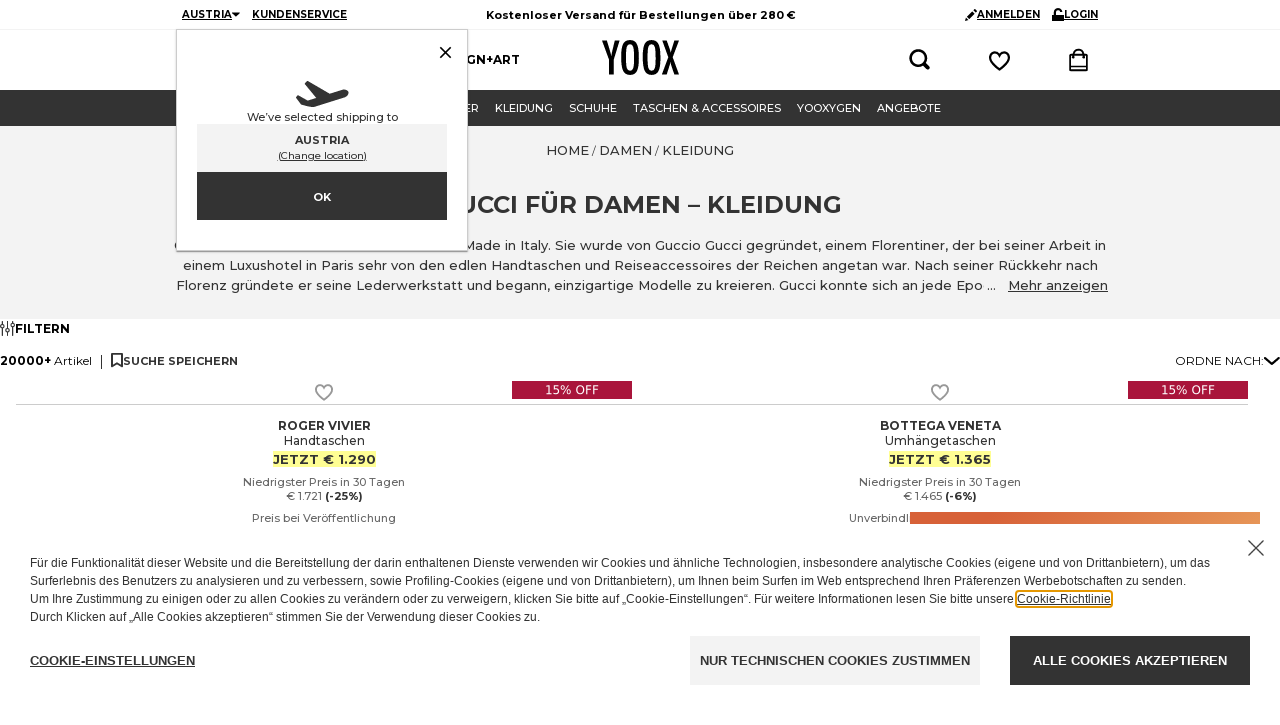

--- FILE ---
content_type: text/html; charset=utf-8
request_url: https://www.yoox.com/at/damen/kleidung/shoponline/gucci_d
body_size: 116256
content:
<!DOCTYPE html><html lang="de"><head><meta charSet="utf-8"/><meta http-equiv="Content-Type" content="text/html; charset=UTF-8"/><meta http-equiv="Content-Language" content="DE"/><meta http-equiv="x-ua-compatible" content="ie=edge"/><meta name="format-detection" content="telephone=no"/><meta name="copyright" content="YOOX NET-A-PORTER GROUP"/><meta name="google" content="notranslate"/><meta name="google" content="nositelinkssearchbox"/><meta name="p:domain_verify" content="2f78cda6b93312de0ccda12b9422d54a"/><meta name="google-site-verification" content="NV_tCU7BIW59oBzqqdDXrE89i264rlRy5JsQEdAc7E0"/><meta name="yandex-verification" content="49b1ba6f6eb9d45c"/><meta property="og:app_id" content="225447960817285"/><meta name="viewport" content="width=device-width, initial-scale=1, maximum-scale=1, user-scalable=0"/><meta name="msapplication-TileColor" content="#ffffff"/><meta name="theme-color" content="#ffffff"/><link rel="icon" href="https://www.yoox.com/media/yoox16/favicon/yoox-logo.svg" type="image/svg+xml" sizes="any"/><meta name="labelTitle" content="Sr/T/dept-clothingwomen/microdes-all"/><meta name="description" content="Ursprünglich als Schuhlabel gegründet, produziert Gucci heute auch Kleidung, wie Kleider, Overalls und Sweatshirts, stets in höchster Qualität. ✓Schneller Versand"/><meta name="labeldescription" content="Sr/D/dept-clothingwomen/microdes-42"/><meta name="keywords" content="YOOX,Mode,Kleidung,Fashion,Design,Online, Damen, Kleidung, GUCCI, , "/><meta name="labelkeywords" content="Sr/K/dept-all"/><link rel="canonical" href="https://www.yoox.com/at/damen/kleidung/shoponline/gucci_d"/><link rel="alternate" href="https://www.yoox.com/ae/women/clothing/shoponline/gucci_d" hrefLang="en-AE"/><link rel="alternate" href="https://www.yoox.com/at/damen/kleidung/shoponline/gucci_d" hrefLang="de-AT"/><link rel="alternate" href="https://www.yoox.com/au/women/clothing/shoponline/gucci_d" hrefLang="en-AU"/><link rel="alternate" href="https://www.yoox.com/be/women/clothing/shoponline/gucci_d" hrefLang="en-BE"/><link rel="alternate" href="https://www.yoox.com/ca/women/clothing/shoponline/gucci_d" hrefLang="en-CA"/><link rel="alternate" href="https://www.yoox.com/ch/women/clothing/shoponline/gucci_d" hrefLang="en-CH"/><link rel="alternate" href="https://www.yoox.com/cz/women/clothing/shoponline/gucci_d" hrefLang="en-CZ"/><link rel="alternate" href="https://www.yoox.com/de/damen/kleidung/shoponline/gucci_d" hrefLang="de-DE"/><link rel="alternate" href="https://www.yoox.com/dk/women/clothing/shoponline/gucci_d" hrefLang="en-DK"/><link rel="alternate" href="https://www.yoox.com/es/mujer/ropa/shoponline/gucci_d" hrefLang="es-ES"/><link rel="alternate" href="https://www.yoox.com/fr/femme/vêtements/shoponline/gucci_d" hrefLang="fr-FR"/><link rel="alternate" href="https://www.yoox.com/uk/women/clothing/shoponline/gucci_d" hrefLang="en-GB"/><link rel="alternate" href="https://www.yoox.com/gr/γυναίκα/ένδυση/shoponline/gucci_d" hrefLang="el-GR"/><link rel="alternate" href="https://www.yoox.com/hk/women/clothing/shoponline/gucci_d" hrefLang="en-HK"/><link rel="alternate" href="https://www.yoox.com/ie/women/clothing/shoponline/gucci_d" hrefLang="en-IE"/><link rel="alternate" href="https://www.yoox.com/it/donna/abbigliamento/shoponline/gucci_d" hrefLang="it-IT"/><link rel="alternate" href="https://www.yoox.com/jp/レディース/ウェア/shoponline/gucci_d" hrefLang="ja-JP"/><link rel="alternate" href="https://www.yoox.com/kr/여성/의류/shoponline/gucci_d" hrefLang="ko-KR"/><link rel="alternate" href="https://www.yoox.com/kw/women/clothing/shoponline/gucci_d" hrefLang="en-KW"/><link rel="alternate" href="https://www.yoox.com/lv/women/clothing/shoponline/gucci_d" hrefLang="en-LV"/><link rel="alternate" href="https://www.yoox.com/nl/women/clothing/shoponline/gucci_d" hrefLang="en-NL"/><link rel="alternate" href="https://www.yoox.com/pl/women/clothing/shoponline/gucci_d" hrefLang="en-PL"/><link rel="alternate" href="https://www.yoox.com/pt/women/clothing/shoponline/gucci_d" hrefLang="en-PT"/><link rel="alternate" href="https://www.yoox.com/ro/women/clothing/shoponline/gucci_d" hrefLang="en-RO"/><link rel="alternate" href="https://www.yoox.com/ru/для женщин/одежда/shoponline/gucci_d" hrefLang="ru-RU"/><link rel="alternate" href="https://www.yoox.com/sa/women/clothing/shoponline/gucci_d" hrefLang="en-SA"/><link rel="alternate" href="https://www.yoox.com/sg/women/clothing/shoponline/gucci_d" hrefLang="en-SG"/><link rel="alternate" href="https://www.yoox.com/us/women/clothing/shoponline/gucci_d" hrefLang="en-US"/><link rel="alternate" media="only screen and (max-width: 640px)" href="https://mobile.yoox.com/at/damen/kleidung/shoponline/gucci_d"/><meta name="robots" content="index,follow"/><meta name="twitter:card" content="product"/><meta name="twitter:site" content="@yoox"/><meta name="twitter:creator" content="@yoox"/><meta name="twitter:title" content="GUCCI für Damen: Designermode online | YOOX"/><meta name="twitter:description" content="Ursprünglich als Schuhlabel gegründet, produziert Gucci heute auch Kleidung, wie Kleider, Overalls und Sweatshirts, stets in höchster Qualität. ✓Schneller Versand"/><meta name="twitter:image:src" content=""/><meta name="twitter:data2" content="at"/><meta name="twitter:label2" content="LOCATION"/><meta name="twitter:domain" content="yoox.com"/><meta property="og:url" content="https://www.yoox.com/at/damen/kleidung/shoponline/gucci_d"/><meta property="og:image" content=""/><meta property="og:title" content="GUCCI für Damen: Designermode online | YOOX"/><meta property="og:description" content="Ursprünglich als Schuhlabel gegründet, produziert Gucci heute auch Kleidung, wie Kleider, Overalls und Sweatshirts, stets in höchster Qualität. ✓Schneller Versand"/><meta property="og:type" content="product"/><meta property="og:app_id" content="225447960817285"/><link rel="preconnect" href="https://p60vv4t5i0-dsn.algolia.net" crossorigin=""/><script type="text/javascript" src="https://www.yoox.com/static/44b215f7ff623bb54641645ea58378896f2d1f02d525b2"  ></script><script type="application/ld+json">{"@context":"https://schema.org","@type":"BreadcrumbList","itemListElement":[]}</script><title>GUCCI für Damen: Designermode online | YOOX</title><link rel="preload" as="script" href="https://www.yoox.com/static/44b215f7ff623bb54641645ea58378896f2d1f02d525b2"/><link rel="preload" as="image" imageSrcSet="https://www.yoox.com/images/items/30/30201122am_14_f.jpg?impolicy=crop&amp;width=165&amp;height=210&amp;gravity=Center 165w, https://www.yoox.com/images/items/30/30201122am_14_f.jpg?impolicy=crop&amp;width=232&amp;height=295&amp;gravity=Center 232w, https://www.yoox.com/images/items/30/30201122am_14_f.jpg?impolicy=crop&amp;width=360&amp;height=458&amp;gravity=Center 360w, https://www.yoox.com/images/items/30/30201122am_14_f.jpg?impolicy=crop&amp;width=464&amp;height=591&amp;gravity=Center 464w, https://www.yoox.com/images/items/30/30201122am_14_f.jpg?impolicy=crop&amp;width=504&amp;height=642&amp;gravity=Center 504w, https://www.yoox.com/images/items/30/30201122am_14_f.jpg?impolicy=crop&amp;width=720&amp;height=917&amp;gravity=Center 720w, https://www.yoox.com/images/items/30/30201122am_14_f.jpg?impolicy=crop&amp;width=1008&amp;height=1283&amp;gravity=Center 1008w" imageSizes="(max-width: 1023px) calc((100vw - 64px - 24px) / 2), (max-width: 1439px) calc((100vw - 223px - 64px - 48px) / 3), (max-width: 1919px) calc((100vw - 326px - 64px - 72px) / 4), calc((100vw - 360px - 64px - 72px) / 4)" fetchPriority="high"/><link rel="preload" as="image" imageSrcSet="https://www.yoox.com/images/items/16/16411046vn_14_f.jpg?impolicy=crop&amp;width=165&amp;height=210&amp;gravity=Center 165w, https://www.yoox.com/images/items/16/16411046vn_14_f.jpg?impolicy=crop&amp;width=232&amp;height=295&amp;gravity=Center 232w, https://www.yoox.com/images/items/16/16411046vn_14_f.jpg?impolicy=crop&amp;width=360&amp;height=458&amp;gravity=Center 360w, https://www.yoox.com/images/items/16/16411046vn_14_f.jpg?impolicy=crop&amp;width=464&amp;height=591&amp;gravity=Center 464w, https://www.yoox.com/images/items/16/16411046vn_14_f.jpg?impolicy=crop&amp;width=504&amp;height=642&amp;gravity=Center 504w, https://www.yoox.com/images/items/16/16411046vn_14_f.jpg?impolicy=crop&amp;width=720&amp;height=917&amp;gravity=Center 720w, https://www.yoox.com/images/items/16/16411046vn_14_f.jpg?impolicy=crop&amp;width=1008&amp;height=1283&amp;gravity=Center 1008w" imageSizes="(max-width: 1023px) calc((100vw - 64px - 24px) / 2), (max-width: 1439px) calc((100vw - 223px - 64px - 48px) / 3), (max-width: 1919px) calc((100vw - 326px - 64px - 72px) / 4), calc((100vw - 360px - 64px - 72px) / 4)" fetchPriority="high"/><link rel="preload" as="image" imageSrcSet="https://www.yoox.com/images/items/54/54212591ec_14_f.jpg?impolicy=crop&amp;width=165&amp;height=210&amp;gravity=Center 165w, https://www.yoox.com/images/items/54/54212591ec_14_f.jpg?impolicy=crop&amp;width=232&amp;height=295&amp;gravity=Center 232w, https://www.yoox.com/images/items/54/54212591ec_14_f.jpg?impolicy=crop&amp;width=360&amp;height=458&amp;gravity=Center 360w, https://www.yoox.com/images/items/54/54212591ec_14_f.jpg?impolicy=crop&amp;width=464&amp;height=591&amp;gravity=Center 464w, https://www.yoox.com/images/items/54/54212591ec_14_f.jpg?impolicy=crop&amp;width=504&amp;height=642&amp;gravity=Center 504w, https://www.yoox.com/images/items/54/54212591ec_14_f.jpg?impolicy=crop&amp;width=720&amp;height=917&amp;gravity=Center 720w, https://www.yoox.com/images/items/54/54212591ec_14_f.jpg?impolicy=crop&amp;width=1008&amp;height=1283&amp;gravity=Center 1008w" imageSizes="(max-width: 1023px) calc((100vw - 64px - 24px) / 2), (max-width: 1439px) calc((100vw - 223px - 64px - 48px) / 3), (max-width: 1919px) calc((100vw - 326px - 64px - 72px) / 4), calc((100vw - 360px - 64px - 72px) / 4)" fetchPriority="high"/><link rel="preload" as="image" imageSrcSet="https://www.yoox.com/images/items/33/33018982ml_14_f.jpg?impolicy=crop&amp;width=165&amp;height=210&amp;gravity=Center 165w, https://www.yoox.com/images/items/33/33018982ml_14_f.jpg?impolicy=crop&amp;width=232&amp;height=295&amp;gravity=Center 232w, https://www.yoox.com/images/items/33/33018982ml_14_f.jpg?impolicy=crop&amp;width=360&amp;height=458&amp;gravity=Center 360w, https://www.yoox.com/images/items/33/33018982ml_14_f.jpg?impolicy=crop&amp;width=464&amp;height=591&amp;gravity=Center 464w, https://www.yoox.com/images/items/33/33018982ml_14_f.jpg?impolicy=crop&amp;width=504&amp;height=642&amp;gravity=Center 504w, https://www.yoox.com/images/items/33/33018982ml_14_f.jpg?impolicy=crop&amp;width=720&amp;height=917&amp;gravity=Center 720w, https://www.yoox.com/images/items/33/33018982ml_14_f.jpg?impolicy=crop&amp;width=1008&amp;height=1283&amp;gravity=Center 1008w" imageSizes="(max-width: 1023px) calc((100vw - 64px - 24px) / 2), (max-width: 1439px) calc((100vw - 223px - 64px - 48px) / 3), (max-width: 1919px) calc((100vw - 326px - 64px - 72px) / 4), calc((100vw - 360px - 64px - 72px) / 4)" fetchPriority="high"/><link rel="preload" as="image" imageSrcSet="https://www.yoox.com/images/items/49/49861060CJ_14_f.jpg?impolicy=crop&amp;width=165&amp;height=210&amp;gravity=Center 165w, https://www.yoox.com/images/items/49/49861060CJ_14_f.jpg?impolicy=crop&amp;width=232&amp;height=295&amp;gravity=Center 232w, https://www.yoox.com/images/items/49/49861060CJ_14_f.jpg?impolicy=crop&amp;width=360&amp;height=458&amp;gravity=Center 360w, https://www.yoox.com/images/items/49/49861060CJ_14_f.jpg?impolicy=crop&amp;width=464&amp;height=591&amp;gravity=Center 464w, https://www.yoox.com/images/items/49/49861060CJ_14_f.jpg?impolicy=crop&amp;width=504&amp;height=642&amp;gravity=Center 504w, https://www.yoox.com/images/items/49/49861060CJ_14_f.jpg?impolicy=crop&amp;width=720&amp;height=917&amp;gravity=Center 720w, https://www.yoox.com/images/items/49/49861060CJ_14_f.jpg?impolicy=crop&amp;width=1008&amp;height=1283&amp;gravity=Center 1008w" imageSizes="(max-width: 1023px) calc((100vw - 64px - 24px) / 2), (max-width: 1439px) calc((100vw - 223px - 64px - 48px) / 3), (max-width: 1919px) calc((100vw - 326px - 64px - 72px) / 4), calc((100vw - 360px - 64px - 72px) / 4)" fetchPriority="high"/><link rel="preload" as="image" imageSrcSet="https://www.yoox.com/images/items/10/10496185xo_14_f.jpg?impolicy=crop&amp;width=165&amp;height=210&amp;gravity=Center 165w, https://www.yoox.com/images/items/10/10496185xo_14_f.jpg?impolicy=crop&amp;width=232&amp;height=295&amp;gravity=Center 232w, https://www.yoox.com/images/items/10/10496185xo_14_f.jpg?impolicy=crop&amp;width=360&amp;height=458&amp;gravity=Center 360w, https://www.yoox.com/images/items/10/10496185xo_14_f.jpg?impolicy=crop&amp;width=464&amp;height=591&amp;gravity=Center 464w, https://www.yoox.com/images/items/10/10496185xo_14_f.jpg?impolicy=crop&amp;width=504&amp;height=642&amp;gravity=Center 504w, https://www.yoox.com/images/items/10/10496185xo_14_f.jpg?impolicy=crop&amp;width=720&amp;height=917&amp;gravity=Center 720w, https://www.yoox.com/images/items/10/10496185xo_14_f.jpg?impolicy=crop&amp;width=1008&amp;height=1283&amp;gravity=Center 1008w" imageSizes="(max-width: 1023px) calc((100vw - 64px - 24px) / 2), (max-width: 1439px) calc((100vw - 223px - 64px - 48px) / 3), (max-width: 1919px) calc((100vw - 326px - 64px - 72px) / 4), calc((100vw - 360px - 64px - 72px) / 4)" fetchPriority="high"/><meta name="next-head-count" content="76"/><link rel="preload" href="/static/yoox-navigation/_next/static/media/904be59b21bd51cb-s.p.woff2" as="font" type="font/woff2" crossorigin="anonymous" data-next-font="size-adjust"/><link rel="preload" href="/static/yoox-navigation/_next/static/media/eaead17c7dbfcd5d-s.p.woff2" as="font" type="font/woff2" crossorigin="anonymous" data-next-font="size-adjust"/><link rel="preload" href="/static/yoox-navigation/_next/static/css/1c5759ab5b0113a8.css" as="style"/><link rel="stylesheet" href="/static/yoox-navigation/_next/static/css/1c5759ab5b0113a8.css" data-n-g=""/><link rel="preload" href="/static/yoox-navigation/_next/static/css/d1076c24d22b0fb1.css" as="style"/><link rel="stylesheet" href="/static/yoox-navigation/_next/static/css/d1076c24d22b0fb1.css" data-n-p=""/><noscript data-n-css=""></noscript><script defer="" nomodule="" src="/static/yoox-navigation/_next/static/chunks/polyfills-c67a75d1b6f99dc8.js"></script><script src="/static/yoox-navigation/_next/static/chunks/webpack-320c1f19d8fe5fe7.js" defer=""></script><script src="/static/yoox-navigation/_next/static/chunks/framework-5d571487a6b4a6f4.js" defer=""></script><script src="/static/yoox-navigation/_next/static/chunks/main-262f8050bda95b96.js" defer=""></script><script src="/static/yoox-navigation/_next/static/chunks/pages/_app-a3567ca58b7e862a.js" defer=""></script><script src="/static/yoox-navigation/_next/static/chunks/579-075fae67232a678d.js" defer=""></script><script src="/static/yoox-navigation/_next/static/chunks/891-80c5f0a49b85360b.js" defer=""></script><script src="/static/yoox-navigation/_next/static/chunks/685-abdfb82a32d7292a.js" defer=""></script><script src="/static/yoox-navigation/_next/static/chunks/138-c983eec6d6013e65.js" defer=""></script><script src="/static/yoox-navigation/_next/static/chunks/39-eeb5934b14e75ac3.js" defer=""></script><script src="/static/yoox-navigation/_next/static/chunks/198-b6b9f523d1539b1e.js" defer=""></script><script src="/static/yoox-navigation/_next/static/chunks/418-c4a8023c86c25d40.js" defer=""></script><script src="/static/yoox-navigation/_next/static/chunks/490-62fabac7165a4cfe.js" defer=""></script><script src="/static/yoox-navigation/_next/static/chunks/478-d21a91a817476c2e.js" defer=""></script><script src="/static/yoox-navigation/_next/static/chunks/pages/%5BisoCode%5D/%5BurlParam%5D/shoponline/%5B%5B...dept%5D%5D-0ab8289f8230c174.js" defer=""></script><script src="/static/yoox-navigation/_next/static/rwXCpqjPUYpgSaCUCvYdE/_buildManifest.js" defer=""></script><script src="/static/yoox-navigation/_next/static/rwXCpqjPUYpgSaCUCvYdE/_ssgManifest.js" defer=""></script>
<script>(window.BOOMR_mq=window.BOOMR_mq||[]).push(["addVar",{"rua.upush":"false","rua.cpush":"true","rua.upre":"false","rua.cpre":"false","rua.uprl":"false","rua.cprl":"false","rua.cprf":"false","rua.trans":"SJ-19d2b791-fcd5-41dc-945a-153a8644063b","rua.cook":"false","rua.ims":"false","rua.ufprl":"false","rua.cfprl":"false","rua.isuxp":"false","rua.texp":"norulematch","rua.ceh":"false","rua.ueh":"false","rua.ieh.st":"0"}]);</script>
                              <script>!function(e){var n="https://s.go-mpulse.net/boomerang/";if("False"=="True")e.BOOMR_config=e.BOOMR_config||{},e.BOOMR_config.PageParams=e.BOOMR_config.PageParams||{},e.BOOMR_config.PageParams.pci=!0,n="https://s2.go-mpulse.net/boomerang/";if(window.BOOMR_API_key="NAHXZ-NFM72-8XBWS-RN8VJ-USRC3",function(){function e(){if(!o){var e=document.createElement("script");e.id="boomr-scr-as",e.src=window.BOOMR.url,e.async=!0,i.parentNode.appendChild(e),o=!0}}function t(e){o=!0;var n,t,a,r,d=document,O=window;if(window.BOOMR.snippetMethod=e?"if":"i",t=function(e,n){var t=d.createElement("script");t.id=n||"boomr-if-as",t.src=window.BOOMR.url,BOOMR_lstart=(new Date).getTime(),e=e||d.body,e.appendChild(t)},!window.addEventListener&&window.attachEvent&&navigator.userAgent.match(/MSIE [67]\./))return window.BOOMR.snippetMethod="s",void t(i.parentNode,"boomr-async");a=document.createElement("IFRAME"),a.src="about:blank",a.title="",a.role="presentation",a.loading="eager",r=(a.frameElement||a).style,r.width=0,r.height=0,r.border=0,r.display="none",i.parentNode.appendChild(a);try{O=a.contentWindow,d=O.document.open()}catch(_){n=document.domain,a.src="javascript:var d=document.open();d.domain='"+n+"';void(0);",O=a.contentWindow,d=O.document.open()}if(n)d._boomrl=function(){this.domain=n,t()},d.write("<bo"+"dy onload='document._boomrl();'>");else if(O._boomrl=function(){t()},O.addEventListener)O.addEventListener("load",O._boomrl,!1);else if(O.attachEvent)O.attachEvent("onload",O._boomrl);d.close()}function a(e){window.BOOMR_onload=e&&e.timeStamp||(new Date).getTime()}if(!window.BOOMR||!window.BOOMR.version&&!window.BOOMR.snippetExecuted){window.BOOMR=window.BOOMR||{},window.BOOMR.snippetStart=(new Date).getTime(),window.BOOMR.snippetExecuted=!0,window.BOOMR.snippetVersion=12,window.BOOMR.url=n+"NAHXZ-NFM72-8XBWS-RN8VJ-USRC3";var i=document.currentScript||document.getElementsByTagName("script")[0],o=!1,r=document.createElement("link");if(r.relList&&"function"==typeof r.relList.supports&&r.relList.supports("preload")&&"as"in r)window.BOOMR.snippetMethod="p",r.href=window.BOOMR.url,r.rel="preload",r.as="script",r.addEventListener("load",e),r.addEventListener("error",function(){t(!0)}),setTimeout(function(){if(!o)t(!0)},3e3),BOOMR_lstart=(new Date).getTime(),i.parentNode.appendChild(r);else t(!1);if(window.addEventListener)window.addEventListener("load",a,!1);else if(window.attachEvent)window.attachEvent("onload",a)}}(),"".length>0)if(e&&"performance"in e&&e.performance&&"function"==typeof e.performance.setResourceTimingBufferSize)e.performance.setResourceTimingBufferSize();!function(){if(BOOMR=e.BOOMR||{},BOOMR.plugins=BOOMR.plugins||{},!BOOMR.plugins.AK){var n="true"=="true"?1:0,t="",a="cj3afmixjyfhw2lr75aa-f-156d55ea2-clientnsv4-s.akamaihd.net",i="false"=="true"?2:1,o={"ak.v":"39","ak.cp":"346135","ak.ai":parseInt("350000",10),"ak.ol":"0","ak.cr":10,"ak.ipv":4,"ak.proto":"h2","ak.rid":"100fdf86","ak.r":42224,"ak.a2":n,"ak.m":"a","ak.n":"essl","ak.bpcip":"18.118.2.0","ak.cport":46318,"ak.gh":"23.66.124.174","ak.quicv":"","ak.tlsv":"tls1.3","ak.0rtt":"","ak.0rtt.ed":"","ak.csrc":"-","ak.acc":"","ak.t":"1769078592","ak.ak":"hOBiQwZUYzCg5VSAfCLimQ==[base64]/uSEQrkF1tko2pluL9136RDdHV5XGDyhM1+87WPl1dluNrD3cLM1Y8cDnv3ZbuU+szUfyFSayd5bfWkAj/nu57B0D+HYa+YKaZKkIBPzorykfn48ThfS5xPVMdRAbwXoWdpgKWSNgf0Y6/NbS5pMiMSqSoj0wCohQ2RyR4EJtBQnd/A4zrFBTjQekKNFnqk=","ak.pv":"310","ak.dpoabenc":"","ak.tf":i};if(""!==t)o["ak.ruds"]=t;var r={i:!1,av:function(n){var t="http.initiator";if(n&&(!n[t]||"spa_hard"===n[t]))o["ak.feo"]=void 0!==e.aFeoApplied?1:0,BOOMR.addVar(o)},rv:function(){var e=["ak.bpcip","ak.cport","ak.cr","ak.csrc","ak.gh","ak.ipv","ak.m","ak.n","ak.ol","ak.proto","ak.quicv","ak.tlsv","ak.0rtt","ak.0rtt.ed","ak.r","ak.acc","ak.t","ak.tf"];BOOMR.removeVar(e)}};BOOMR.plugins.AK={akVars:o,akDNSPreFetchDomain:a,init:function(){if(!r.i){var e=BOOMR.subscribe;e("before_beacon",r.av,null,null),e("onbeacon",r.rv,null,null),r.i=!0}return this},is_complete:function(){return!0}}}}()}(window);</script><script type="text/javascript"> var ak_sgnl = '888c5';</script></head><body data-lang="de" class="truelang-de lang-DE lang-latin"><div id="container" class="undefined AT js-container"><div id="__next"><div class="__variable_8f9717 __variable_c3f9ee"><style data-emotion="css 1fwpnmt">.css-1fwpnmt{position:-webkit-sticky;position:sticky;top:0;z-index:1000;}@-webkit-keyframes moveHeaderDown{from{-webkit-transform:translateY(calc(-1 * var(--header-height)));-moz-transform:translateY(calc(-1 * var(--header-height)));-ms-transform:translateY(calc(-1 * var(--header-height)));transform:translateY(calc(-1 * var(--header-height)));}to{-webkit-transform:translateY(0);-moz-transform:translateY(0);-ms-transform:translateY(0);transform:translateY(0);}}@keyframes moveHeaderDown{from{-webkit-transform:translateY(calc(-1 * var(--header-height)));-moz-transform:translateY(calc(-1 * var(--header-height)));-ms-transform:translateY(calc(-1 * var(--header-height)));transform:translateY(calc(-1 * var(--header-height)));}to{-webkit-transform:translateY(0);-moz-transform:translateY(0);-ms-transform:translateY(0);transform:translateY(0);}}@-webkit-keyframes moveHeaderUp{from{-webkit-transform:translateY(0);-moz-transform:translateY(0);-ms-transform:translateY(0);transform:translateY(0);}to{-webkit-transform:translateY(calc(-1 * var(--header-height)));-moz-transform:translateY(calc(-1 * var(--header-height)));-ms-transform:translateY(calc(-1 * var(--header-height)));transform:translateY(calc(-1 * var(--header-height)));}}@keyframes moveHeaderUp{from{-webkit-transform:translateY(0);-moz-transform:translateY(0);-ms-transform:translateY(0);transform:translateY(0);}to{-webkit-transform:translateY(calc(-1 * var(--header-height)));-moz-transform:translateY(calc(-1 * var(--header-height)));-ms-transform:translateY(calc(-1 * var(--header-height)));transform:translateY(calc(-1 * var(--header-height)));}}@media (min-width: 768px){.css-1fwpnmt{position:relative;-webkit-animation-duration:250ms;animation-duration:250ms;-webkit-animation-timing-function:cubic-bezier(0.4, 0, 0.2, 1);animation-timing-function:cubic-bezier(0.4, 0, 0.2, 1);-webkit-animation-fill-mode:forwards;animation-fill-mode:forwards;width:100%;z-index:4;}.css-1fwpnmt.slide-down{position:fixed;top:0;-webkit-animation-name:'moveHeaderDown';animation-name:'moveHeaderDown';}.css-1fwpnmt.slide-up{position:fixed;top:0;-webkit-animation-name:'moveHeaderUp';animation-name:'moveHeaderUp';}.css-1fwpnmt.fixedHeader{position:fixed;top:calc(-1 * var(--header-height));}}</style><div class="css-1fwpnmt"><style data-emotion="css-global 1ce4n6y">body{--body-padding-top:0;scrollbar-gutter:stable both-edges;overflow-x:hidden;padding-top:0px!important;}@media (min-width: 720px){body{padding-top:var(--body-padding-top)!important;}}body #login-prompt{visibility:hidden;}body #login-prompt >span{right:80px!important;}</style><style data-emotion="css 1iygglu">.css-1iygglu{position:-webkit-sticky;position:sticky;top:0;width:100%;z-index:1000;}@media (min-width: 720px){.css-1iygglu{position:relative;}}</style><div data-ta="header-full" id="header-full" class="css-1iygglu"><div><style data-emotion="css 6w7zlh">.css-6w7zlh{width:100%;background-color:#ffffff;font-family:var(--font-montserrat);text-rendering:optimizeLegibility;display:none;border-bottom:1px solid #f3f3f3;padding:0;position:-webkit-sticky;position:sticky;top:0;z-index:1300;min-height:30px;}@media (min-width: 720px){.css-6w7zlh{display:block;position:relative;}}</style><div class="css-6w7zlh"><style data-emotion="css e34ufh">.css-e34ufh{background-color:#ffffff;margin:0 auto;display:grid;grid-template-columns:minmax(max-content,1fr) minmax(25%, 50%) minmax(max-content,1fr);grid-column-gap:5px;-webkit-align-items:center;-webkit-box-align:center;-ms-flex-align:center;align-items:center;}@media (min-width: 720px){.css-e34ufh{max-width:960px;}}@media (min-width: 960px){.css-e34ufh{padding:0 16px;}}@media (min-width: 1380px){.css-e34ufh{max-width:1380px;}}</style><div class="css-e34ufh"></div></div><style data-emotion="css p6kb7t">.css-p6kb7t{width:100%;background-color:#ffffff;font-family:var(--font-montserrat);text-rendering:optimizeLegibility;border-bottom:1px solid #cccccc;z-index:2;position:-webkit-sticky;position:sticky;top:0;}@media (min-width: 720px){.css-p6kb7t{position:relative;border-bottom:0;z-index:1;display:-webkit-box;display:-webkit-flex;display:-ms-flexbox;display:flex;-webkit-box-pack:center;-ms-flex-pack:center;-webkit-justify-content:center;justify-content:center;}}</style><div class="css-p6kb7t"><style data-emotion="css h3ifkr">.css-h3ifkr{width:100%;display:grid;grid-template-columns:1fr auto 1fr;background-color:#ffffff;}@media (min-width: 720px){.css-h3ifkr{max-width:960px;}}@media (min-width: 960px){.css-h3ifkr{padding:0 16px;}}@media (min-width: 1380px){.css-h3ifkr{max-width:1380px;}}@media (width < 375px){.css-h3ifkr{grid-template-columns:auto auto 1fr;gap:5px;}}</style><div class="css-h3ifkr"><style data-emotion="css etrdv1">.css-etrdv1{width:44px;height:44px;display:-webkit-box;display:-webkit-flex;display:-ms-flexbox;display:flex;-webkit-flex-direction:column;-ms-flex-direction:column;flex-direction:column;-webkit-box-pack:center;-ms-flex-pack:center;-webkit-justify-content:center;justify-content:center;-webkit-align-items:center;-webkit-box-align:center;-ms-flex-align:center;align-items:center;cursor:pointer;}@media (min-width: 720px){.css-etrdv1{display:none;}}</style><button data-ta="menu-burger" class="css-etrdv1"><style data-emotion="css gn5swn">.css-gn5swn{display:block;height:4px;width:18px;background-color:#333333;margin-bottom:3px;}.css-gn5swn:last-child{margin-bottom:0;}</style><div class="css-gn5swn"></div><div class="css-gn5swn"></div><div class="css-gn5swn"></div></button><style data-emotion="css b1z6at">.css-b1z6at{display:none;}@media (min-width: 720px){.css-b1z6at{display:block;}}</style><div class="css-b1z6at"></div><style data-emotion="css 142wrgv">.css-142wrgv{display:-webkit-box;display:-webkit-flex;display:-ms-flexbox;display:flex;-webkit-align-items:center;-webkit-box-align:center;-ms-flex-align:center;align-items:center;padding:0px;}@media (min-width: 720px){.css-142wrgv{padding:10px 0 15px;}}</style><div class="css-142wrgv"><style data-emotion="css 1mzzuk6">.css-1mzzuk6{display:-webkit-box;display:-webkit-flex;display:-ms-flexbox;display:flex;}</style><a href="/at" title="" rel="nofollow" data-ta="header-logo" class="css-1mzzuk6"><style data-emotion="css eipeu3">.css-eipeu3{width:56px;height:44px;}@media (min-width: 720px){.css-eipeu3{width:77px;height:35px;}}</style><svg xmlns="http://www.w3.org/2000/svg" viewBox="0 0 246.58 111.75" class="css-eipeu3"><path d="M0 1.4h15.53l7.2 23.72q.35 1.06.7 2.33.36 1.27.85 2.75a170 170 0 0 1 5.5 21.6q1.27-8.75 2.12-12.2l2.26-9.74.85-3.8L41.08 1.4H56.4l-19 62.12v46.87H22.73V63.53zm118.1 57.2q0 28.87-6.42 41t-21.54 12.12q-15.88 0-22.37-13-6.43-12.8-6.43-45.42 0-29.08 6.35-41.16Q74.04.05 89.44 0q13.7 0 20.33 9.4 4.38 6.28 6.35 17.86Q118.1 38 118.1 58.6m-15.4 1.55q0-28.3-2.54-37.55-2.54-9.24-10.38-9.32-7.84 0-10.45 8.54-2.6 8.54-2.54 34.6 0 23.93 2.68 33.18 2.75 8.75 10.3 8.75 7.56 0 10.17-8.2 2.75-8.1 2.75-30zm84.5-1.55q0 28.87-6.42 41t-21.54 12.12q-15.88 0-22.37-13-6.42-12.78-6.42-45.4 0-29.08 6.35-41.16Q143.16.08 158.6 0q13.7 0 20.33 9.4 4.38 6.28 6.35 17.86 1.94 10.73 1.94 31.34zm-15.4 1.55q0-28.3-2.54-37.55-2.54-9.24-10.38-9.32-7.84 0-10.45 8.54-2.6 8.54-2.54 34.6 0 23.93 2.68 33.18 2.75 8.75 10.3 8.75 7.56 0 10.17-8.2 2.75-8.1 2.75-30zM192.93 1.4h14.26l7.55 21.1q4.45 12.5 5.3 18.28.78-3.6 1.73-7t2-6.78l1-3.18 7-22.45h14.83l-20.2 53.67 20.2 55.34h-14.84l-7.16-20.75q-2.2-6.2-3.53-11.15a77 77 0 0 1-1.94-8.79 50.5 50.5 0 0 1-1.91 9l-2.47 7.76-1.27 4.1-6.28 19.77h-15.53L212.27 55z"></path></svg></a></div><style data-emotion="css 1izvz2j">.css-1izvz2j{display:grid;grid-template-rows:1fr;grid-auto-flow:column;-webkit-align-items:center;-webkit-box-align:center;-ms-flex-align:center;align-items:center;-webkit-flex:1;-ms-flex:1;flex:1;-webkit-box-pack:end;-ms-flex-pack:end;-webkit-justify-content:end;justify-content:end;}@media (min-width: 720px){.css-1izvz2j{gap:55px;padding-right:14px;}}</style><div class="css-1izvz2j"><style data-emotion="css ju7a5o">.css-ju7a5o{position:relative;display:-webkit-box;display:-webkit-flex;display:-ms-flexbox;display:flex;-webkit-align-items:center;-webkit-box-align:center;-ms-flex-align:center;align-items:center;width:44px;height:44px;-webkit-box-pack:center;-ms-flex-pack:center;-webkit-justify-content:center;justify-content:center;}@media (min-width: 720px){.css-ju7a5o{width:24px;height:24px;}}</style><button data-ta="fayt-controls" class="css-ju7a5o"><style data-emotion="css 6ck650">.css-6ck650{width:18px;height:18px;}@media (min-width: 720px){.css-6ck650{width:22px;height:22px;}}</style><svg xmlns="http://www.w3.org/2000/svg" viewBox="0 0 34 34" class="css-6ck650"><path d="M31.137 30.887c-.533.533-1.269.863-2.083.863s-1.55-.33-2.083-.863l-5.199-5.199a13.7 13.7 0 0 1-7.459 2.187C6.685 27.875.501 21.691.501 14.063S6.685.251 14.313.251s13.812 6.184 13.812 13.812c0 2.77-.816 5.35-2.22 7.513l5.232 5.145c.533.533.863 1.269.863 2.083s-.33 1.55-.863 2.083M14.366 4.315c-5.412.011-9.794 4.401-9.794 9.814 0 5.42 4.394 9.814 9.814 9.814 5.418 0 9.81-4.39 9.814-9.807v-.007c0-5.42-4.394-9.814-9.814-9.814z" class="search_bold_icon_svg__path1"></path></svg></button><a href="/at/myoox/login" data-ta="header-dreambox-notlogged" class="css-ju7a5o"><style data-emotion="css 1o3iwjq">.css-1o3iwjq{width:18px;height:18px;}@media (min-width: 720px){.css-1o3iwjq{width:23px;height:21px;}}</style><svg xmlns="http://www.w3.org/2000/svg" viewBox="0 0 24 24" class="css-1o3iwjq"><path d="M11.314 23.324C10.852 23.014 0 15.64 0 8.904 0 4.044 3.37 1.5 6.694 1.5A7.04 7.04 0 0 1 12 4.02a7.04 7.04 0 0 1 5.306-2.52C20.63 1.5 24 4.044 24 8.904c0 6.733-10.852 14.11-11.314 14.42l-.686.462zm-4.62-19.24c-2.011 0-4.174 1.508-4.174 4.82-.003 3.918 5.885 9.194 9.48 11.773 3.595-2.579 9.483-7.855 9.483-11.773 0-3.312-2.166-4.82-4.174-4.82-1.66 0-3.149.949-4.093 2.607-.04.067-.07.126-.105.19l-1.108 2.15-1.11-2.15a3 3 0 0 0-.096-.174c-.952-1.669-2.45-2.622-4.103-2.622"></path></svg></a><a href="/at/checkout/cart" data-ta="header-cart" class="css-ju7a5o"><style data-emotion="css 1wjpp7">.css-1wjpp7{width:18px;height:18px;}@media (min-width: 720px){.css-1wjpp7{width:19px;height:24px;}}</style><svg xmlns="http://www.w3.org/2000/svg" viewBox="0 0 26 32" class="css-1wjpp7"><path d="M2.679 31.456h-.017a2.455 2.455 0 0 1-2.445-2.67l.02-18.847a2.677 2.677 0 0 1 2.651-2.482h2.095C6.041 2.935 8.807.544 13.012.544c4.264 0 6.971 2.327 8.029 6.916h2.094a2.67 2.67 0 0 1 2.651 2.448l.001 18.912a2.455 2.455 0 0 1-2.448 2.637H2.682zm20.445-2.662v-3.03H2.897v3.03h20.23zm0-5.018V10.138h-1.685q.033.391.051.8c.288.315.464.736.464 1.198v.029a1.804 1.804 0 1 1-3.125-1.228c-.001-.281-.035-.545-.056-.79H7.25a22 22 0 0 0-.058.827c.274.312.442.724.442 1.176v.007a1.804 1.804 0 1 1-3.112-1.271c-.001-.257.03-.511.051-.766H2.9v13.638h20.224zM18.323 7.459c-1.048-3.764-3.379-4.243-5.313-4.243-3.579 0-4.752 2.197-5.316 4.243z" class="shopping_bag_icon_svg__path1"></path></svg></a></div></div><style data-emotion="css 1kmgdgc">@media (min-width: 720px){.css-1kmgdgc{display:none;}}</style><div class="css-1kmgdgc"><style data-emotion="css egc65b">.css-egc65b{display:-webkit-box;display:-webkit-flex;display:-ms-flexbox;display:flex;-webkit-align-items:center;-webkit-box-align:center;-ms-flex-align:center;align-items:center;-webkit-box-pack:center;-ms-flex-pack:center;-webkit-justify-content:center;justify-content:center;height:0;width:100%;}</style><div class="css-egc65b"></div></div></div><style data-emotion="css-global dt8oxq">body{-webkit-transition:-webkit-transform 0.5s ease-in-out;transition:transform 0.5s ease-in-out;-webkit-transform:initial;-moz-transform:initial;-ms-transform:initial;transform:initial;overflow-y:auto;}</style><style data-emotion="css 4lyz7a">.css-4lyz7a{font-family:var(--font-montserrat);text-rendering:optimizeLegibility;background-color:#fff;display:-webkit-box;display:-webkit-flex;display:-ms-flexbox;display:flex;background-color:white;-webkit-flex-direction:column;-ms-flex-direction:column;flex-direction:column;-webkit-transform:translateX(-100%);-moz-transform:translateX(-100%);-ms-transform:translateX(-100%);transform:translateX(-100%);height:100vh;text-align:left;position:absolute;top:0;left:0;-webkit-transition:-webkit-transform 0.5s ease-in-out;transition:transform 0.5s ease-in-out;border-right:1px solid #ccc;z-index:1;width:274px;overflow:hidden;}</style><div data-ta="sidemenu-panel" class="css-4lyz7a"><nav class="css-1e2fy0l"><style data-emotion="css 1bujh1a">@media (min-width: 720px){.css-1bujh1a{display:grid;grid-template-rows:1fr;grid-auto-flow:column;-webkit-box-pack:start;-ms-flex-pack:start;-webkit-justify-content:start;justify-content:start;-webkit-align-items:center;-webkit-box-align:center;-ms-flex-align:center;align-items:center;gap:28px;padding:0 6px;height:100%;}}</style><ul role="menu" class="css-1bujh1a"><li role="none"><style data-emotion="css xys9x5">.css-xys9x5{display:-webkit-box;display:-webkit-flex;display:-ms-flexbox;display:flex;-webkit-align-items:center;-webkit-box-align:center;-ms-flex-align:center;align-items:center;font-size:12px;font-weight:700;-webkit-text-decoration:none;text-decoration:none;}@media (max-width: 719px){.css-xys9x5{height:71px;border-bottom:1px dotted #ddd;padding:17px 0 17px 15px;font-size:13px;}}</style><a role="button" href="/at/damen" aria-haspopup="true" aria-pressed="false" data-ta="menu-women" class="css-xys9x5"><style data-emotion="css 1xvduxx">.css-1xvduxx{position:relative;z-index:0;letter-spacing:4px;}.css-1xvduxx:before{background-color:#fffe94;bottom:0;content:"";height:7px;left:0;position:absolute;width:100%;z-index:-1;}.css-1xvduxx:hover:before{background-color:#fffe94;bottom:0;content:"";height:7px;left:0;position:absolute;width:100%;z-index:-1;}@media (min-width: 720px){.css-1xvduxx{letter-spacing:normal;}}</style><span class="css-1xvduxx">DAMEN</span><style data-emotion="css 1crl411">.css-1crl411{position:absolute;right:10px;}</style><svg xmlns="http://www.w3.org/2000/svg" xml:space="preserve" viewBox="0 0 12 6" width="16" height="10" class="css-1crl411"><path d="m.2 1.4 5.1 4.4c.2.1.4.2.6.2s.4-.1.6-.2l5.1-4.4c.2-.2.3-.5.3-.8q-.15-.45-.6-.6c-.3 0-.6 0-.8.2L5.9 4.1 1.3.2C1.2.1 1 0 .8 0H.6Q.15.15 0 .6c-.1.3 0 .6.2.8" class="arrow_down_icon_svg__st0"></path></svg></a></li><li role="none"><a role="button" href="/at/herren" aria-haspopup="true" aria-pressed="false" data-ta="menu-men" class="css-xys9x5"><style data-emotion="css 6gyhb4">.css-6gyhb4{position:relative;z-index:0;letter-spacing:4px;}.css-6gyhb4:hover:before{background-color:#fffe94;bottom:0;content:"";height:7px;left:0;position:absolute;width:100%;z-index:-1;}@media (min-width: 720px){.css-6gyhb4{letter-spacing:normal;}}</style><span class="css-6gyhb4">HERREN</span><svg xmlns="http://www.w3.org/2000/svg" xml:space="preserve" viewBox="0 0 12 6" width="16" height="10" class="css-1crl411"><path d="m.2 1.4 5.1 4.4c.2.1.4.2.6.2s.4-.1.6-.2l5.1-4.4c.2-.2.3-.5.3-.8q-.15-.45-.6-.6c-.3 0-.6 0-.8.2L5.9 4.1 1.3.2C1.2.1 1 0 .8 0H.6Q.15.15 0 .6c-.1.3 0 .6.2.8" class="arrow_down_icon_svg__st0"></path></svg></a></li><li role="none"><a role="button" href="/at/kinder" aria-haspopup="true" aria-pressed="false" data-ta="menu-kids" class="css-xys9x5"><span class="css-6gyhb4">KINDER</span><svg xmlns="http://www.w3.org/2000/svg" xml:space="preserve" viewBox="0 0 12 6" width="16" height="10" class="css-1crl411"><path d="m.2 1.4 5.1 4.4c.2.1.4.2.6.2s.4-.1.6-.2l5.1-4.4c.2-.2.3-.5.3-.8q-.15-.45-.6-.6c-.3 0-.6 0-.8.2L5.9 4.1 1.3.2C1.2.1 1 0 .8 0H.6Q.15.15 0 .6c-.1.3 0 .6.2.8" class="arrow_down_icon_svg__st0"></path></svg></a></li><li role="none"><style data-emotion="css 141r75x">.css-141r75x{display:-webkit-box;display:-webkit-flex;display:-ms-flexbox;display:flex;-webkit-align-items:center;-webkit-box-align:center;-ms-flex-align:center;align-items:center;font-size:12px;font-weight:700;-webkit-text-decoration:none;text-decoration:none;}@media (max-width: 719px){.css-141r75x{height:71px;border-bottom:1px dotted #ddd;padding:17px 0 17px 15px;font-size:13px;}}@media (min-width: 720px){.css-141r75x{margin-left:-8px;}.css-141r75x:before{background-image:url(https://www.yoox.com/media/yoox16/header/areasmenu-separator.svg);background-repeat:no-repeat;-webkit-background-position:left center;background-position:left center;content:'';display:inline-block;min-width:5px;height:13px;margin-right:20px;}}</style><a role="button" href="/at/design+art" aria-haspopup="true" aria-pressed="false" data-ta="menu-designart" class="css-141r75x"><span class="css-6gyhb4">DESIGN+ART</span><svg xmlns="http://www.w3.org/2000/svg" xml:space="preserve" viewBox="0 0 12 6" width="16" height="10" class="css-1crl411"><path d="m.2 1.4 5.1 4.4c.2.1.4.2.6.2s.4-.1.6-.2l5.1-4.4c.2-.2.3-.5.3-.8q-.15-.45-.6-.6c-.3 0-.6 0-.8.2L5.9 4.1 1.3.2C1.2.1 1 0 .8 0H.6Q.15.15 0 .6c-.1.3 0 .6.2.8" class="arrow_down_icon_svg__st0"></path></svg></a></li></ul><style data-emotion="css 1epg1i9">.css-1epg1i9{padding:10px;padding-bottom:4px;border-bottom:1px dotted #ddd;}</style><div id="sidemenu-panel-menu-bar-container" class="css-1epg1i9"><div><style data-emotion="css 1od1iec">.css-1od1iec{font-family:var(--font-montserrat);color:#333333;font-size:13px;font-weight:500;line-height:16px;letter-spacing:0;}@media (min-width: 720px){.css-1od1iec{font-size:13px;line-height:16px;}}@media (min-width: 960px){.css-1od1iec{font-size:13px;line-height:16px;}}@media (min-width: 1380px){.css-1od1iec{font-size:14px;line-height:18px;}}.css-1od1iec.MuiBody1-wide{line-height:20px;}@media (min-width: 1380px){.css-1od1iec.MuiBody1-wide{line-height:22px;}}</style><span class="MuiBody1-body1 css-1od1iec" style="color:#999999">MEIN ACCOUNT</span></div><style data-emotion="css 1thw0g5">.css-1thw0g5{margin-top:10px;margin-bottom:10px;display:-webkit-box;display:-webkit-flex;display:-ms-flexbox;display:flex;-webkit-flex-direction:column;-ms-flex-direction:column;flex-direction:column;gap:10px;}.css-1thw0g5 a{display:-webkit-box!important;display:-webkit-flex!important;display:-ms-flexbox!important;display:flex!important;}</style><div class="css-1thw0g5"><style data-emotion="css 1mprlg0">.css-1mprlg0.isLoading>.children{visibility:hidden;height:0;}.css-1mprlg0.isLoading .MuiButton-startIcon,.css-1mprlg0.isLoading .MuiButton-endIcon{display:none;}.css-1mprlg0.MuiButton-root{font-family:var(--font-montserrat);color:#333333;font-size:11px;font-weight:700;line-height:14px;letter-spacing:0;display:inline-block;border-radius:0;padding:13px 12px 12px;min-height:48px;min-width:120px;position:relative;text-transform:inherit;}@media (min-width: 720px){.css-1mprlg0.MuiButton-root{font-size:11px;line-height:14px;}}@media (min-width: 960px){.css-1mprlg0.MuiButton-root{font-size:11px;line-height:14px;}}@media (min-width: 1380px){.css-1mprlg0.MuiButton-root{font-size:12px;line-height:15px;}}.css-1mprlg0.MuiButton-root:hover{background-color:none;}@media (hover: none){.css-1mprlg0.MuiButton-root:hover{background-color:inherit;}}.css-1mprlg0 .MuiButton-startIcon{position:absolute;left:0;top:50%;-webkit-transform:translateY(-50%);-moz-transform:translateY(-50%);-ms-transform:translateY(-50%);transform:translateY(-50%);margin-left:12px;margin-top:1px;}.css-1mprlg0 .MuiButton-endIcon{position:absolute;right:0;top:50%;-webkit-transform:translateY(-50%);-moz-transform:translateY(-50%);-ms-transform:translateY(-50%);transform:translateY(-50%);margin-right:12px;margin-top:1px;}.css-1mprlg0.MuiButton-containedPrimary.MuiButton-root{color:#ffffff;background-color:#333333!important;}.css-1mprlg0.MuiButton-containedPrimary.MuiButton-root:hover{color:#666666;background-color:#333333;}@media (hover: none){.css-1mprlg0.MuiButton-containedPrimary.MuiButton-root:hover{color:#ffffff;background-color:#333333!important;}}.css-1mprlg0.MuiButton-containedPrimary.MuiButton-root:disabled:not(.isLoading){color:#f3f3f3!important;background-color:#cccccc!important;}.css-1mprlg0.MuiButton-containedPrimary.MuiButton-root.paypalButton{color:#333333;background-color:#ffc439!important;}.css-1mprlg0.MuiButton-containedPrimary.MuiButton-root.paypalButton:hover{color:#666666;background-color:#ffc439;}@media (hover: none){.css-1mprlg0.MuiButton-containedPrimary.MuiButton-root.paypalButton:hover{color:#333333;background-color:#ffc439!important;}}.css-1mprlg0.MuiButton-containedSecondary.MuiButton-root{color:#333333;background-color:#f3f3f3!important;}.css-1mprlg0.MuiButton-containedSecondary.MuiButton-root:hover{color:#cccccc;background-color:#f3f3f3;}@media (hover: none){.css-1mprlg0.MuiButton-containedSecondary.MuiButton-root:hover{color:#333333;background-color:#f3f3f3!important;}}.css-1mprlg0.MuiButton-containedSecondary.MuiButton-root:disabled:not(.isLoading){color:#ffffff!important;background-color:#cccccc!important;}.css-1mprlg0.MuiButton-outlinedPrimary.MuiButton-root{color:#333333;background-color:#ffffff!important;border-width:1px;border-style:solid;border-color:#333333;}.css-1mprlg0.MuiButton-outlinedPrimary.MuiButton-root:hover{background-color:#ffffff;color:#cccccc;}@media (hover: none){.css-1mprlg0.MuiButton-outlinedPrimary.MuiButton-root:hover{color:#333333;background-color:#ffffff!important;}}.css-1mprlg0.MuiButton-outlinedPrimary.MuiButton-root:disabled:not(.isLoading){color:#cccccc!important;background-color:#f3f3f3!important;}.css-1mprlg0.MuiButton-outlinedPrimary.compact.MuiButton-root{color:#ffffff;background-color:transparent!important;font-family:var(--font-montserrat);font-size:14px;line-height:1;font-weight:normal;text-transform:uppercase;letter-spacing:1px;min-height:unset;padding:10px 28px;border-color:#ffffff;}@media (min-width: 1380px){.css-1mprlg0.MuiButton-outlinedPrimary.compact.MuiButton-root{font-size:16px;}}.css-1mprlg0.MuiButton-textPrimary.MuiButton-root{color:#333333;background-color:transparent!important;}.css-1mprlg0.MuiButton-textPrimary.MuiButton-root .children,.css-1mprlg0.MuiButton-textPrimary.MuiButton-root:hover .children{-webkit-text-decoration:underline;text-decoration:underline;}.css-1mprlg0.MuiButton-textPrimary.MuiButton-root:hover{color:#cccccc;background-color:transparent;}@media (hover: none){.css-1mprlg0.MuiButton-textPrimary.MuiButton-root:hover{color:#333333;background-color:transparent!important;}}.css-1mprlg0.MuiButton-textPrimary.MuiButton-root:disabled:not(.isLoading){color:#cccccc!important;}.css-1mprlg0.MuiButton-textPrimary.MuiButton-root:disabled:not(.isLoading) .children{-webkit-text-decoration:none!important;text-decoration:none!important;}</style><style data-emotion="css 9mhg8f">.css-9mhg8f{font-family:var(--font-montserrat);font-weight:600;font-size:0.8125rem;line-height:1.75;text-transform:uppercase;min-width:64px;padding:6px 16px;border-radius:4px;-webkit-transition:background-color 250ms cubic-bezier(0.4, 0, 0.2, 1) 0ms,box-shadow 250ms cubic-bezier(0.4, 0, 0.2, 1) 0ms,border-color 250ms cubic-bezier(0.4, 0, 0.2, 1) 0ms,color 250ms cubic-bezier(0.4, 0, 0.2, 1) 0ms;transition:background-color 250ms cubic-bezier(0.4, 0, 0.2, 1) 0ms,box-shadow 250ms cubic-bezier(0.4, 0, 0.2, 1) 0ms,border-color 250ms cubic-bezier(0.4, 0, 0.2, 1) 0ms,color 250ms cubic-bezier(0.4, 0, 0.2, 1) 0ms;color:#fff;background-color:#333333;box-shadow:0px 3px 1px -2px rgba(0,0,0,0.2),0px 2px 2px 0px rgba(0,0,0,0.14),0px 1px 5px 0px rgba(0,0,0,0.12);width:100%;box-shadow:none;}.css-9mhg8f:hover{-webkit-text-decoration:none;text-decoration:none;background-color:rgb(35, 35, 35);box-shadow:0px 2px 4px -1px rgba(0,0,0,0.2),0px 4px 5px 0px rgba(0,0,0,0.14),0px 1px 10px 0px rgba(0,0,0,0.12);}@media (hover: none){.css-9mhg8f:hover{background-color:#333333;}}.css-9mhg8f:active{box-shadow:0px 5px 5px -3px rgba(0,0,0,0.2),0px 8px 10px 1px rgba(0,0,0,0.14),0px 3px 14px 2px rgba(0,0,0,0.12);}.css-9mhg8f.Mui-focusVisible{box-shadow:0px 3px 5px -1px rgba(0,0,0,0.2),0px 6px 10px 0px rgba(0,0,0,0.14),0px 1px 18px 0px rgba(0,0,0,0.12);}.css-9mhg8f.Mui-disabled{color:rgba(0, 0, 0, 0.26);box-shadow:none;background-color:rgba(0, 0, 0, 0.12);}.css-9mhg8f:hover{box-shadow:none;}.css-9mhg8f.Mui-focusVisible{box-shadow:none;}.css-9mhg8f:active{box-shadow:none;}.css-9mhg8f.Mui-disabled{box-shadow:none;}.css-9mhg8f.isLoading>.children{visibility:hidden;height:0;}.css-9mhg8f.isLoading .MuiButton-startIcon,.css-9mhg8f.isLoading .MuiButton-endIcon{display:none;}.css-9mhg8f.MuiButton-root{font-family:var(--font-montserrat);color:#333333;font-size:11px;font-weight:700;line-height:14px;letter-spacing:0;display:inline-block;border-radius:0;padding:13px 12px 12px;min-height:48px;min-width:120px;position:relative;text-transform:inherit;}@media (min-width: 720px){.css-9mhg8f.MuiButton-root{font-size:11px;line-height:14px;}}@media (min-width: 960px){.css-9mhg8f.MuiButton-root{font-size:11px;line-height:14px;}}@media (min-width: 1380px){.css-9mhg8f.MuiButton-root{font-size:12px;line-height:15px;}}.css-9mhg8f.MuiButton-root:hover{background-color:none;}@media (hover: none){.css-9mhg8f.MuiButton-root:hover{background-color:inherit;}}.css-9mhg8f .MuiButton-startIcon{position:absolute;left:0;top:50%;-webkit-transform:translateY(-50%);-moz-transform:translateY(-50%);-ms-transform:translateY(-50%);transform:translateY(-50%);margin-left:12px;margin-top:1px;}.css-9mhg8f .MuiButton-endIcon{position:absolute;right:0;top:50%;-webkit-transform:translateY(-50%);-moz-transform:translateY(-50%);-ms-transform:translateY(-50%);transform:translateY(-50%);margin-right:12px;margin-top:1px;}.css-9mhg8f.MuiButton-containedPrimary.MuiButton-root{color:#ffffff;background-color:#333333!important;}.css-9mhg8f.MuiButton-containedPrimary.MuiButton-root:hover{color:#666666;background-color:#333333;}@media (hover: none){.css-9mhg8f.MuiButton-containedPrimary.MuiButton-root:hover{color:#ffffff;background-color:#333333!important;}}.css-9mhg8f.MuiButton-containedPrimary.MuiButton-root:disabled:not(.isLoading){color:#f3f3f3!important;background-color:#cccccc!important;}.css-9mhg8f.MuiButton-containedPrimary.MuiButton-root.paypalButton{color:#333333;background-color:#ffc439!important;}.css-9mhg8f.MuiButton-containedPrimary.MuiButton-root.paypalButton:hover{color:#666666;background-color:#ffc439;}@media (hover: none){.css-9mhg8f.MuiButton-containedPrimary.MuiButton-root.paypalButton:hover{color:#333333;background-color:#ffc439!important;}}.css-9mhg8f.MuiButton-containedSecondary.MuiButton-root{color:#333333;background-color:#f3f3f3!important;}.css-9mhg8f.MuiButton-containedSecondary.MuiButton-root:hover{color:#cccccc;background-color:#f3f3f3;}@media (hover: none){.css-9mhg8f.MuiButton-containedSecondary.MuiButton-root:hover{color:#333333;background-color:#f3f3f3!important;}}.css-9mhg8f.MuiButton-containedSecondary.MuiButton-root:disabled:not(.isLoading){color:#ffffff!important;background-color:#cccccc!important;}.css-9mhg8f.MuiButton-outlinedPrimary.MuiButton-root{color:#333333;background-color:#ffffff!important;border-width:1px;border-style:solid;border-color:#333333;}.css-9mhg8f.MuiButton-outlinedPrimary.MuiButton-root:hover{background-color:#ffffff;color:#cccccc;}@media (hover: none){.css-9mhg8f.MuiButton-outlinedPrimary.MuiButton-root:hover{color:#333333;background-color:#ffffff!important;}}.css-9mhg8f.MuiButton-outlinedPrimary.MuiButton-root:disabled:not(.isLoading){color:#cccccc!important;background-color:#f3f3f3!important;}.css-9mhg8f.MuiButton-outlinedPrimary.compact.MuiButton-root{color:#ffffff;background-color:transparent!important;font-family:var(--font-montserrat);font-size:14px;line-height:1;font-weight:normal;text-transform:uppercase;letter-spacing:1px;min-height:unset;padding:10px 28px;border-color:#ffffff;}@media (min-width: 1380px){.css-9mhg8f.MuiButton-outlinedPrimary.compact.MuiButton-root{font-size:16px;}}.css-9mhg8f.MuiButton-textPrimary.MuiButton-root{color:#333333;background-color:transparent!important;}.css-9mhg8f.MuiButton-textPrimary.MuiButton-root .children,.css-9mhg8f.MuiButton-textPrimary.MuiButton-root:hover .children{-webkit-text-decoration:underline;text-decoration:underline;}.css-9mhg8f.MuiButton-textPrimary.MuiButton-root:hover{color:#cccccc;background-color:transparent;}@media (hover: none){.css-9mhg8f.MuiButton-textPrimary.MuiButton-root:hover{color:#333333;background-color:transparent!important;}}.css-9mhg8f.MuiButton-textPrimary.MuiButton-root:disabled:not(.isLoading){color:#cccccc!important;}.css-9mhg8f.MuiButton-textPrimary.MuiButton-root:disabled:not(.isLoading) .children{-webkit-text-decoration:none!important;text-decoration:none!important;}</style><style data-emotion="css 1bw4xji">.css-1bw4xji{display:-webkit-inline-box;display:-webkit-inline-flex;display:-ms-inline-flexbox;display:inline-flex;-webkit-align-items:center;-webkit-box-align:center;-ms-flex-align:center;align-items:center;-webkit-box-pack:center;-ms-flex-pack:center;-webkit-justify-content:center;justify-content:center;position:relative;box-sizing:border-box;-webkit-tap-highlight-color:transparent;background-color:transparent;outline:0;border:0;margin:0;border-radius:0;padding:0;cursor:pointer;-webkit-user-select:none;-moz-user-select:none;-ms-user-select:none;user-select:none;vertical-align:middle;-moz-appearance:none;-webkit-appearance:none;-webkit-text-decoration:none;text-decoration:none;color:inherit;font-family:var(--font-montserrat);font-weight:600;font-size:0.8125rem;line-height:1.75;text-transform:uppercase;min-width:64px;padding:6px 16px;border-radius:4px;-webkit-transition:background-color 250ms cubic-bezier(0.4, 0, 0.2, 1) 0ms,box-shadow 250ms cubic-bezier(0.4, 0, 0.2, 1) 0ms,border-color 250ms cubic-bezier(0.4, 0, 0.2, 1) 0ms,color 250ms cubic-bezier(0.4, 0, 0.2, 1) 0ms;transition:background-color 250ms cubic-bezier(0.4, 0, 0.2, 1) 0ms,box-shadow 250ms cubic-bezier(0.4, 0, 0.2, 1) 0ms,border-color 250ms cubic-bezier(0.4, 0, 0.2, 1) 0ms,color 250ms cubic-bezier(0.4, 0, 0.2, 1) 0ms;color:#fff;background-color:#333333;box-shadow:0px 3px 1px -2px rgba(0,0,0,0.2),0px 2px 2px 0px rgba(0,0,0,0.14),0px 1px 5px 0px rgba(0,0,0,0.12);width:100%;box-shadow:none;}.css-1bw4xji::-moz-focus-inner{border-style:none;}.css-1bw4xji.Mui-disabled{pointer-events:none;cursor:default;}@media print{.css-1bw4xji{-webkit-print-color-adjust:exact;color-adjust:exact;}}.css-1bw4xji:hover{-webkit-text-decoration:none;text-decoration:none;background-color:rgb(35, 35, 35);box-shadow:0px 2px 4px -1px rgba(0,0,0,0.2),0px 4px 5px 0px rgba(0,0,0,0.14),0px 1px 10px 0px rgba(0,0,0,0.12);}@media (hover: none){.css-1bw4xji:hover{background-color:#333333;}}.css-1bw4xji:active{box-shadow:0px 5px 5px -3px rgba(0,0,0,0.2),0px 8px 10px 1px rgba(0,0,0,0.14),0px 3px 14px 2px rgba(0,0,0,0.12);}.css-1bw4xji.Mui-focusVisible{box-shadow:0px 3px 5px -1px rgba(0,0,0,0.2),0px 6px 10px 0px rgba(0,0,0,0.14),0px 1px 18px 0px rgba(0,0,0,0.12);}.css-1bw4xji.Mui-disabled{color:rgba(0, 0, 0, 0.26);box-shadow:none;background-color:rgba(0, 0, 0, 0.12);}.css-1bw4xji:hover{box-shadow:none;}.css-1bw4xji.Mui-focusVisible{box-shadow:none;}.css-1bw4xji:active{box-shadow:none;}.css-1bw4xji.Mui-disabled{box-shadow:none;}.css-1bw4xji.isLoading>.children{visibility:hidden;height:0;}.css-1bw4xji.isLoading .MuiButton-startIcon,.css-1bw4xji.isLoading .MuiButton-endIcon{display:none;}.css-1bw4xji.MuiButton-root{font-family:var(--font-montserrat);color:#333333;font-size:11px;font-weight:700;line-height:14px;letter-spacing:0;display:inline-block;border-radius:0;padding:13px 12px 12px;min-height:48px;min-width:120px;position:relative;text-transform:inherit;}@media (min-width: 720px){.css-1bw4xji.MuiButton-root{font-size:11px;line-height:14px;}}@media (min-width: 960px){.css-1bw4xji.MuiButton-root{font-size:11px;line-height:14px;}}@media (min-width: 1380px){.css-1bw4xji.MuiButton-root{font-size:12px;line-height:15px;}}.css-1bw4xji.MuiButton-root:hover{background-color:none;}@media (hover: none){.css-1bw4xji.MuiButton-root:hover{background-color:inherit;}}.css-1bw4xji .MuiButton-startIcon{position:absolute;left:0;top:50%;-webkit-transform:translateY(-50%);-moz-transform:translateY(-50%);-ms-transform:translateY(-50%);transform:translateY(-50%);margin-left:12px;margin-top:1px;}.css-1bw4xji .MuiButton-endIcon{position:absolute;right:0;top:50%;-webkit-transform:translateY(-50%);-moz-transform:translateY(-50%);-ms-transform:translateY(-50%);transform:translateY(-50%);margin-right:12px;margin-top:1px;}.css-1bw4xji.MuiButton-containedPrimary.MuiButton-root{color:#ffffff;background-color:#333333!important;}.css-1bw4xji.MuiButton-containedPrimary.MuiButton-root:hover{color:#666666;background-color:#333333;}@media (hover: none){.css-1bw4xji.MuiButton-containedPrimary.MuiButton-root:hover{color:#ffffff;background-color:#333333!important;}}.css-1bw4xji.MuiButton-containedPrimary.MuiButton-root:disabled:not(.isLoading){color:#f3f3f3!important;background-color:#cccccc!important;}.css-1bw4xji.MuiButton-containedPrimary.MuiButton-root.paypalButton{color:#333333;background-color:#ffc439!important;}.css-1bw4xji.MuiButton-containedPrimary.MuiButton-root.paypalButton:hover{color:#666666;background-color:#ffc439;}@media (hover: none){.css-1bw4xji.MuiButton-containedPrimary.MuiButton-root.paypalButton:hover{color:#333333;background-color:#ffc439!important;}}.css-1bw4xji.MuiButton-containedSecondary.MuiButton-root{color:#333333;background-color:#f3f3f3!important;}.css-1bw4xji.MuiButton-containedSecondary.MuiButton-root:hover{color:#cccccc;background-color:#f3f3f3;}@media (hover: none){.css-1bw4xji.MuiButton-containedSecondary.MuiButton-root:hover{color:#333333;background-color:#f3f3f3!important;}}.css-1bw4xji.MuiButton-containedSecondary.MuiButton-root:disabled:not(.isLoading){color:#ffffff!important;background-color:#cccccc!important;}.css-1bw4xji.MuiButton-outlinedPrimary.MuiButton-root{color:#333333;background-color:#ffffff!important;border-width:1px;border-style:solid;border-color:#333333;}.css-1bw4xji.MuiButton-outlinedPrimary.MuiButton-root:hover{background-color:#ffffff;color:#cccccc;}@media (hover: none){.css-1bw4xji.MuiButton-outlinedPrimary.MuiButton-root:hover{color:#333333;background-color:#ffffff!important;}}.css-1bw4xji.MuiButton-outlinedPrimary.MuiButton-root:disabled:not(.isLoading){color:#cccccc!important;background-color:#f3f3f3!important;}.css-1bw4xji.MuiButton-outlinedPrimary.compact.MuiButton-root{color:#ffffff;background-color:transparent!important;font-family:var(--font-montserrat);font-size:14px;line-height:1;font-weight:normal;text-transform:uppercase;letter-spacing:1px;min-height:unset;padding:10px 28px;border-color:#ffffff;}@media (min-width: 1380px){.css-1bw4xji.MuiButton-outlinedPrimary.compact.MuiButton-root{font-size:16px;}}.css-1bw4xji.MuiButton-textPrimary.MuiButton-root{color:#333333;background-color:transparent!important;}.css-1bw4xji.MuiButton-textPrimary.MuiButton-root .children,.css-1bw4xji.MuiButton-textPrimary.MuiButton-root:hover .children{-webkit-text-decoration:underline;text-decoration:underline;}.css-1bw4xji.MuiButton-textPrimary.MuiButton-root:hover{color:#cccccc;background-color:transparent;}@media (hover: none){.css-1bw4xji.MuiButton-textPrimary.MuiButton-root:hover{color:#333333;background-color:transparent!important;}}.css-1bw4xji.MuiButton-textPrimary.MuiButton-root:disabled:not(.isLoading){color:#cccccc!important;}.css-1bw4xji.MuiButton-textPrimary.MuiButton-root:disabled:not(.isLoading) .children{-webkit-text-decoration:none!important;text-decoration:none!important;}</style><a class="MuiButtonBase-root MuiButton-root MuiButton-contained MuiButton-containedPrimary MuiButton-sizeMedium MuiButton-containedSizeMedium MuiButton-colorPrimary MuiButton-disableElevation MuiButton-fullWidth MuiButton-root MuiButton-contained MuiButton-containedPrimary MuiButton-sizeMedium MuiButton-containedSizeMedium MuiButton-colorPrimary MuiButton-disableElevation MuiButton-fullWidth css-1bw4xji" tabindex="0" href="/at/myoox/login" data-ta="sidebar-login"><div class="children">LOGIN</div></a><style data-emotion="css xh7vgx">.css-xh7vgx{font-family:var(--font-montserrat);font-weight:600;font-size:0.8125rem;line-height:1.75;text-transform:uppercase;min-width:64px;padding:6px 16px;border-radius:4px;-webkit-transition:background-color 250ms cubic-bezier(0.4, 0, 0.2, 1) 0ms,box-shadow 250ms cubic-bezier(0.4, 0, 0.2, 1) 0ms,border-color 250ms cubic-bezier(0.4, 0, 0.2, 1) 0ms,color 250ms cubic-bezier(0.4, 0, 0.2, 1) 0ms;transition:background-color 250ms cubic-bezier(0.4, 0, 0.2, 1) 0ms,box-shadow 250ms cubic-bezier(0.4, 0, 0.2, 1) 0ms,border-color 250ms cubic-bezier(0.4, 0, 0.2, 1) 0ms,color 250ms cubic-bezier(0.4, 0, 0.2, 1) 0ms;color:rgba(0, 0, 0, 0.87);background-color:#f3f3f3;box-shadow:0px 3px 1px -2px rgba(0,0,0,0.2),0px 2px 2px 0px rgba(0,0,0,0.14),0px 1px 5px 0px rgba(0,0,0,0.12);width:100%;box-shadow:none;}.css-xh7vgx:hover{-webkit-text-decoration:none;text-decoration:none;background-color:rgb(170, 170, 170);box-shadow:0px 2px 4px -1px rgba(0,0,0,0.2),0px 4px 5px 0px rgba(0,0,0,0.14),0px 1px 10px 0px rgba(0,0,0,0.12);}@media (hover: none){.css-xh7vgx:hover{background-color:#f3f3f3;}}.css-xh7vgx:active{box-shadow:0px 5px 5px -3px rgba(0,0,0,0.2),0px 8px 10px 1px rgba(0,0,0,0.14),0px 3px 14px 2px rgba(0,0,0,0.12);}.css-xh7vgx.Mui-focusVisible{box-shadow:0px 3px 5px -1px rgba(0,0,0,0.2),0px 6px 10px 0px rgba(0,0,0,0.14),0px 1px 18px 0px rgba(0,0,0,0.12);}.css-xh7vgx.Mui-disabled{color:rgba(0, 0, 0, 0.26);box-shadow:none;background-color:rgba(0, 0, 0, 0.12);}.css-xh7vgx:hover{box-shadow:none;}.css-xh7vgx.Mui-focusVisible{box-shadow:none;}.css-xh7vgx:active{box-shadow:none;}.css-xh7vgx.Mui-disabled{box-shadow:none;}.css-xh7vgx.isLoading>.children{visibility:hidden;height:0;}.css-xh7vgx.isLoading .MuiButton-startIcon,.css-xh7vgx.isLoading .MuiButton-endIcon{display:none;}.css-xh7vgx.MuiButton-root{font-family:var(--font-montserrat);color:#333333;font-size:11px;font-weight:700;line-height:14px;letter-spacing:0;display:inline-block;border-radius:0;padding:13px 12px 12px;min-height:48px;min-width:120px;position:relative;text-transform:inherit;}@media (min-width: 720px){.css-xh7vgx.MuiButton-root{font-size:11px;line-height:14px;}}@media (min-width: 960px){.css-xh7vgx.MuiButton-root{font-size:11px;line-height:14px;}}@media (min-width: 1380px){.css-xh7vgx.MuiButton-root{font-size:12px;line-height:15px;}}.css-xh7vgx.MuiButton-root:hover{background-color:none;}@media (hover: none){.css-xh7vgx.MuiButton-root:hover{background-color:inherit;}}.css-xh7vgx .MuiButton-startIcon{position:absolute;left:0;top:50%;-webkit-transform:translateY(-50%);-moz-transform:translateY(-50%);-ms-transform:translateY(-50%);transform:translateY(-50%);margin-left:12px;margin-top:1px;}.css-xh7vgx .MuiButton-endIcon{position:absolute;right:0;top:50%;-webkit-transform:translateY(-50%);-moz-transform:translateY(-50%);-ms-transform:translateY(-50%);transform:translateY(-50%);margin-right:12px;margin-top:1px;}.css-xh7vgx.MuiButton-containedPrimary.MuiButton-root{color:#ffffff;background-color:#333333!important;}.css-xh7vgx.MuiButton-containedPrimary.MuiButton-root:hover{color:#666666;background-color:#333333;}@media (hover: none){.css-xh7vgx.MuiButton-containedPrimary.MuiButton-root:hover{color:#ffffff;background-color:#333333!important;}}.css-xh7vgx.MuiButton-containedPrimary.MuiButton-root:disabled:not(.isLoading){color:#f3f3f3!important;background-color:#cccccc!important;}.css-xh7vgx.MuiButton-containedPrimary.MuiButton-root.paypalButton{color:#333333;background-color:#ffc439!important;}.css-xh7vgx.MuiButton-containedPrimary.MuiButton-root.paypalButton:hover{color:#666666;background-color:#ffc439;}@media (hover: none){.css-xh7vgx.MuiButton-containedPrimary.MuiButton-root.paypalButton:hover{color:#333333;background-color:#ffc439!important;}}.css-xh7vgx.MuiButton-containedSecondary.MuiButton-root{color:#333333;background-color:#f3f3f3!important;}.css-xh7vgx.MuiButton-containedSecondary.MuiButton-root:hover{color:#cccccc;background-color:#f3f3f3;}@media (hover: none){.css-xh7vgx.MuiButton-containedSecondary.MuiButton-root:hover{color:#333333;background-color:#f3f3f3!important;}}.css-xh7vgx.MuiButton-containedSecondary.MuiButton-root:disabled:not(.isLoading){color:#ffffff!important;background-color:#cccccc!important;}.css-xh7vgx.MuiButton-outlinedPrimary.MuiButton-root{color:#333333;background-color:#ffffff!important;border-width:1px;border-style:solid;border-color:#333333;}.css-xh7vgx.MuiButton-outlinedPrimary.MuiButton-root:hover{background-color:#ffffff;color:#cccccc;}@media (hover: none){.css-xh7vgx.MuiButton-outlinedPrimary.MuiButton-root:hover{color:#333333;background-color:#ffffff!important;}}.css-xh7vgx.MuiButton-outlinedPrimary.MuiButton-root:disabled:not(.isLoading){color:#cccccc!important;background-color:#f3f3f3!important;}.css-xh7vgx.MuiButton-outlinedPrimary.compact.MuiButton-root{color:#ffffff;background-color:transparent!important;font-family:var(--font-montserrat);font-size:14px;line-height:1;font-weight:normal;text-transform:uppercase;letter-spacing:1px;min-height:unset;padding:10px 28px;border-color:#ffffff;}@media (min-width: 1380px){.css-xh7vgx.MuiButton-outlinedPrimary.compact.MuiButton-root{font-size:16px;}}.css-xh7vgx.MuiButton-textPrimary.MuiButton-root{color:#333333;background-color:transparent!important;}.css-xh7vgx.MuiButton-textPrimary.MuiButton-root .children,.css-xh7vgx.MuiButton-textPrimary.MuiButton-root:hover .children{-webkit-text-decoration:underline;text-decoration:underline;}.css-xh7vgx.MuiButton-textPrimary.MuiButton-root:hover{color:#cccccc;background-color:transparent;}@media (hover: none){.css-xh7vgx.MuiButton-textPrimary.MuiButton-root:hover{color:#333333;background-color:transparent!important;}}.css-xh7vgx.MuiButton-textPrimary.MuiButton-root:disabled:not(.isLoading){color:#cccccc!important;}.css-xh7vgx.MuiButton-textPrimary.MuiButton-root:disabled:not(.isLoading) .children{-webkit-text-decoration:none!important;text-decoration:none!important;}</style><style data-emotion="css 1ifprkf">.css-1ifprkf{display:-webkit-inline-box;display:-webkit-inline-flex;display:-ms-inline-flexbox;display:inline-flex;-webkit-align-items:center;-webkit-box-align:center;-ms-flex-align:center;align-items:center;-webkit-box-pack:center;-ms-flex-pack:center;-webkit-justify-content:center;justify-content:center;position:relative;box-sizing:border-box;-webkit-tap-highlight-color:transparent;background-color:transparent;outline:0;border:0;margin:0;border-radius:0;padding:0;cursor:pointer;-webkit-user-select:none;-moz-user-select:none;-ms-user-select:none;user-select:none;vertical-align:middle;-moz-appearance:none;-webkit-appearance:none;-webkit-text-decoration:none;text-decoration:none;color:inherit;font-family:var(--font-montserrat);font-weight:600;font-size:0.8125rem;line-height:1.75;text-transform:uppercase;min-width:64px;padding:6px 16px;border-radius:4px;-webkit-transition:background-color 250ms cubic-bezier(0.4, 0, 0.2, 1) 0ms,box-shadow 250ms cubic-bezier(0.4, 0, 0.2, 1) 0ms,border-color 250ms cubic-bezier(0.4, 0, 0.2, 1) 0ms,color 250ms cubic-bezier(0.4, 0, 0.2, 1) 0ms;transition:background-color 250ms cubic-bezier(0.4, 0, 0.2, 1) 0ms,box-shadow 250ms cubic-bezier(0.4, 0, 0.2, 1) 0ms,border-color 250ms cubic-bezier(0.4, 0, 0.2, 1) 0ms,color 250ms cubic-bezier(0.4, 0, 0.2, 1) 0ms;color:rgba(0, 0, 0, 0.87);background-color:#f3f3f3;box-shadow:0px 3px 1px -2px rgba(0,0,0,0.2),0px 2px 2px 0px rgba(0,0,0,0.14),0px 1px 5px 0px rgba(0,0,0,0.12);width:100%;box-shadow:none;}.css-1ifprkf::-moz-focus-inner{border-style:none;}.css-1ifprkf.Mui-disabled{pointer-events:none;cursor:default;}@media print{.css-1ifprkf{-webkit-print-color-adjust:exact;color-adjust:exact;}}.css-1ifprkf:hover{-webkit-text-decoration:none;text-decoration:none;background-color:rgb(170, 170, 170);box-shadow:0px 2px 4px -1px rgba(0,0,0,0.2),0px 4px 5px 0px rgba(0,0,0,0.14),0px 1px 10px 0px rgba(0,0,0,0.12);}@media (hover: none){.css-1ifprkf:hover{background-color:#f3f3f3;}}.css-1ifprkf:active{box-shadow:0px 5px 5px -3px rgba(0,0,0,0.2),0px 8px 10px 1px rgba(0,0,0,0.14),0px 3px 14px 2px rgba(0,0,0,0.12);}.css-1ifprkf.Mui-focusVisible{box-shadow:0px 3px 5px -1px rgba(0,0,0,0.2),0px 6px 10px 0px rgba(0,0,0,0.14),0px 1px 18px 0px rgba(0,0,0,0.12);}.css-1ifprkf.Mui-disabled{color:rgba(0, 0, 0, 0.26);box-shadow:none;background-color:rgba(0, 0, 0, 0.12);}.css-1ifprkf:hover{box-shadow:none;}.css-1ifprkf.Mui-focusVisible{box-shadow:none;}.css-1ifprkf:active{box-shadow:none;}.css-1ifprkf.Mui-disabled{box-shadow:none;}.css-1ifprkf.isLoading>.children{visibility:hidden;height:0;}.css-1ifprkf.isLoading .MuiButton-startIcon,.css-1ifprkf.isLoading .MuiButton-endIcon{display:none;}.css-1ifprkf.MuiButton-root{font-family:var(--font-montserrat);color:#333333;font-size:11px;font-weight:700;line-height:14px;letter-spacing:0;display:inline-block;border-radius:0;padding:13px 12px 12px;min-height:48px;min-width:120px;position:relative;text-transform:inherit;}@media (min-width: 720px){.css-1ifprkf.MuiButton-root{font-size:11px;line-height:14px;}}@media (min-width: 960px){.css-1ifprkf.MuiButton-root{font-size:11px;line-height:14px;}}@media (min-width: 1380px){.css-1ifprkf.MuiButton-root{font-size:12px;line-height:15px;}}.css-1ifprkf.MuiButton-root:hover{background-color:none;}@media (hover: none){.css-1ifprkf.MuiButton-root:hover{background-color:inherit;}}.css-1ifprkf .MuiButton-startIcon{position:absolute;left:0;top:50%;-webkit-transform:translateY(-50%);-moz-transform:translateY(-50%);-ms-transform:translateY(-50%);transform:translateY(-50%);margin-left:12px;margin-top:1px;}.css-1ifprkf .MuiButton-endIcon{position:absolute;right:0;top:50%;-webkit-transform:translateY(-50%);-moz-transform:translateY(-50%);-ms-transform:translateY(-50%);transform:translateY(-50%);margin-right:12px;margin-top:1px;}.css-1ifprkf.MuiButton-containedPrimary.MuiButton-root{color:#ffffff;background-color:#333333!important;}.css-1ifprkf.MuiButton-containedPrimary.MuiButton-root:hover{color:#666666;background-color:#333333;}@media (hover: none){.css-1ifprkf.MuiButton-containedPrimary.MuiButton-root:hover{color:#ffffff;background-color:#333333!important;}}.css-1ifprkf.MuiButton-containedPrimary.MuiButton-root:disabled:not(.isLoading){color:#f3f3f3!important;background-color:#cccccc!important;}.css-1ifprkf.MuiButton-containedPrimary.MuiButton-root.paypalButton{color:#333333;background-color:#ffc439!important;}.css-1ifprkf.MuiButton-containedPrimary.MuiButton-root.paypalButton:hover{color:#666666;background-color:#ffc439;}@media (hover: none){.css-1ifprkf.MuiButton-containedPrimary.MuiButton-root.paypalButton:hover{color:#333333;background-color:#ffc439!important;}}.css-1ifprkf.MuiButton-containedSecondary.MuiButton-root{color:#333333;background-color:#f3f3f3!important;}.css-1ifprkf.MuiButton-containedSecondary.MuiButton-root:hover{color:#cccccc;background-color:#f3f3f3;}@media (hover: none){.css-1ifprkf.MuiButton-containedSecondary.MuiButton-root:hover{color:#333333;background-color:#f3f3f3!important;}}.css-1ifprkf.MuiButton-containedSecondary.MuiButton-root:disabled:not(.isLoading){color:#ffffff!important;background-color:#cccccc!important;}.css-1ifprkf.MuiButton-outlinedPrimary.MuiButton-root{color:#333333;background-color:#ffffff!important;border-width:1px;border-style:solid;border-color:#333333;}.css-1ifprkf.MuiButton-outlinedPrimary.MuiButton-root:hover{background-color:#ffffff;color:#cccccc;}@media (hover: none){.css-1ifprkf.MuiButton-outlinedPrimary.MuiButton-root:hover{color:#333333;background-color:#ffffff!important;}}.css-1ifprkf.MuiButton-outlinedPrimary.MuiButton-root:disabled:not(.isLoading){color:#cccccc!important;background-color:#f3f3f3!important;}.css-1ifprkf.MuiButton-outlinedPrimary.compact.MuiButton-root{color:#ffffff;background-color:transparent!important;font-family:var(--font-montserrat);font-size:14px;line-height:1;font-weight:normal;text-transform:uppercase;letter-spacing:1px;min-height:unset;padding:10px 28px;border-color:#ffffff;}@media (min-width: 1380px){.css-1ifprkf.MuiButton-outlinedPrimary.compact.MuiButton-root{font-size:16px;}}.css-1ifprkf.MuiButton-textPrimary.MuiButton-root{color:#333333;background-color:transparent!important;}.css-1ifprkf.MuiButton-textPrimary.MuiButton-root .children,.css-1ifprkf.MuiButton-textPrimary.MuiButton-root:hover .children{-webkit-text-decoration:underline;text-decoration:underline;}.css-1ifprkf.MuiButton-textPrimary.MuiButton-root:hover{color:#cccccc;background-color:transparent;}@media (hover: none){.css-1ifprkf.MuiButton-textPrimary.MuiButton-root:hover{color:#333333;background-color:transparent!important;}}.css-1ifprkf.MuiButton-textPrimary.MuiButton-root:disabled:not(.isLoading){color:#cccccc!important;}.css-1ifprkf.MuiButton-textPrimary.MuiButton-root:disabled:not(.isLoading) .children{-webkit-text-decoration:none!important;text-decoration:none!important;}</style><a class="MuiButtonBase-root MuiButton-root MuiButton-contained MuiButton-containedSecondary MuiButton-sizeMedium MuiButton-containedSizeMedium MuiButton-colorSecondary MuiButton-disableElevation MuiButton-fullWidth MuiButton-root MuiButton-contained MuiButton-containedSecondary MuiButton-sizeMedium MuiButton-containedSizeMedium MuiButton-colorSecondary MuiButton-disableElevation MuiButton-fullWidth css-1ifprkf" tabindex="0" href="/at/myoox/Register" data-ta="sidebar-register"><div class="children">ANMELDEN</div></a></div></div><style data-emotion="css v4ekb5">.css-v4ekb5{display:-webkit-box;display:-webkit-flex;display:-ms-flexbox;display:flex;padding:10px;-webkit-box-pack:justify;-webkit-justify-content:space-between;justify-content:space-between;-webkit-align-items:center;-webkit-box-align:center;-ms-flex-align:center;align-items:center;cursor:pointer;}</style><div class="css-v4ekb5"><style data-emotion="css 1ohf0ui">.css-1ohf0ui{display:-webkit-box;display:-webkit-flex;display:-ms-flexbox;display:flex;-webkit-flex-direction:column;-ms-flex-direction:column;flex-direction:column;}</style><div class="css-1ohf0ui"><style data-emotion="css 55ccqj">.css-55ccqj{font-size:10px;}</style><span font-size="10px" class="css-55ccqj">Shop in:</span><style data-emotion="css 1k67m2o">.css-1k67m2o{font-size:12px;}</style><span font-size="12px" class="css-1k67m2o"><b>AUSTRIA</b></span></div><div class="css-1esthja"><svg xmlns="http://www.w3.org/2000/svg" xml:space="preserve" viewBox="0 0 12 6" width="16" height="16"><path d="m.2 1.4 5.1 4.4c.2.1.4.2.6.2s.4-.1.6-.2l5.1-4.4c.2-.2.3-.5.3-.8q-.15-.45-.6-.6c-.3 0-.6 0-.8.2L5.9 4.1 1.3.2C1.2.1 1 0 .8 0H.6Q.15.15 0 .6c-.1.3 0 .6.2.8" class="arrow_down_icon_svg__st0"></path></svg></div></div><style data-emotion="css u2vrvw">.css-u2vrvw{display:-webkit-box;display:-webkit-flex;display:-ms-flexbox;display:flex;-webkit-align-items:center;-webkit-box-align:center;-ms-flex-align:center;align-items:center;height:56px;font-size:12px;font-weight:700;padding:10px;color:#333;}.css-u2vrvw a{overflow:hidden;text-overflow:ellipsis;white-space:nowrap;-webkit-text-decoration:none;text-decoration:none;}</style><div class="css-u2vrvw"><a href="/at/customercare" data-ta="sidebar-ccare">KUNDENSERVICE</a></div></nav></div><style data-emotion="css 13h0qd1">.css-13h0qd1{display:block;background-color:#333333;color:#ffffff;-webkit-flex:1;-ms-flex:1;flex:1;min-height:36px;display:none;}@media (min-width: 720px){.css-13h0qd1{display:block;}}</style><div class="css-13h0qd1"></div></div><style data-emotion="css 1d3cmuk">.css-1d3cmuk{position:absolute;height:0;visibility:hidden;overflow:hidden;}</style><div data-ta="seo-links" class="css-1d3cmuk"><a href="/at/damen/kleidung neuheiten/shoponline#/dept=clothingwomenna" tabindex="-1">Kleidung</a><a href="/at/damen/schuhe neuheiten/shoponline#/dept=shoeswomenna" tabindex="-1">Schuhe</a><a href="/at/damen/taschen &amp; accessoires neuheiten/shoponline#/dept=bagsaccwomenna" tabindex="-1">Taschen &amp; Accessoires</a><a href="/at/damen/neuheiten/shoponline" tabindex="-1">ALLES ANSEHEN</a><a href="/at/damen/shoponline?dept=newarrivalswomen&amp;attributes={&#x27;nwrrvls&#x27;%3a[&#x27;nwlstwk2&#x27;]}" tabindex="-1">BRANDNEU</a><a href="/at/damen/shoponline?dept=newarrivalswomen&amp;attributes={&#x27;nwrrvls&#x27;%3a[&#x27;nwlstwk1&#x27;]}" tabindex="-1">KÜRZLICH EINGETROFFEN</a><a href="/at/damen/shoponline?dept=newarrivalswomen&amp;attributes={&#x27;nwrrvls&#x27;%3a[&#x27;nwtpbrnds&#x27;]}" tabindex="-1">TOP DESIGNER</a><a href="/at/damen/shoponline?dept=newarrivalswomen&amp;attributes={&#x27;nwrrvls&#x27;%3a[&#x27;pezziunici&#x27;]}" tabindex="-1">EINZELSTÜCKE</a><a href="/at/damen/shoponline/balenciaga_d#/dept=women&amp;d=221" tabindex="-1">BALENCIAGA</a><a href="/at/damen/shoponline/bally_d#/dept=women&amp;d=841" tabindex="-1">BALLY</a><a href="/at/damen/shoponline/balmain_d#/dept=women&amp;d=4086" tabindex="-1">BALMAIN</a><a href="/at/damen/shoponline/brunello cucinelli_d#/dept=women&amp;d=942" tabindex="-1">BRUNELLO CUCINELLI</a><a href="/at/damen/shoponline/dolce&amp;gabbana_d#/dept=women&amp;d=25" tabindex="-1">DOLCE&amp;GABBANA</a><a href="/at/damen/shoponline/dsquared2_md#/dept=women&amp;Md=378" tabindex="-1">DSQUARED2</a><a href="/at/damen/shoponline/giorgio armani_md#/dept=women&amp;Md=150" tabindex="-1">GIORGIO ARMANI</a><a href="/at/damen/shoponline/givenchy_d#/dept=women&amp;d=792" tabindex="-1">GIVENCHY</a><a href="/at/damen/shoponline/gucci_d#/dept=women&amp;d=42" tabindex="-1">GUCCI</a><a href="/at/damen/shoponline/jil sander_md#/dept=women&amp;Md=77" tabindex="-1">JIL SANDER</a><a href="/at/damen/shoponline/maison margiela_md#/dept=women&amp;Md=50" tabindex="-1">MAISON MARGIELA</a><a href="/at/damen/shoponline/marni_md#/dept=women&amp;Md=203" tabindex="-1">MARNI</a><a href="/at/damen/shoponline/mcqueen_d#/dept=women&amp;d=285" tabindex="-1">MCQUEEN</a><a href="/at/damen/shoponline/moncler_md#/dept=women&amp;Md=200" tabindex="-1">MONCLER</a><a href="/at/damen/shoponline/moschino_md#/dept=women&amp;Md=208" tabindex="-1">MOSCHINO</a><a href="/at/damen/shoponline/rick owens_md#/dept=women&amp;Md=1316" tabindex="-1">RICK OWENS</a><a href="/at/damen/shoponline/stella mccartney_d#/dept=women&amp;d=1501" tabindex="-1">STELLA MCCARTNEY</a><a href="/at/damen/shoponline/thom browne_d#/dept=women&amp;d=5361" tabindex="-1">THOM BROWNE</a><a href="/at/damen/shoponline/valentino garavani_md#/dept=women&amp;Md=1133" tabindex="-1">VALENTINO GARAVANI</a><a href="/at/damen/shoponline/versace_md#/dept=women&amp;Md=1889" tabindex="-1">VERSACE</a><a href="/at/designerindex/women" tabindex="-1">ALLE DESIGNER ANSEHEN</a><a href="/at/designerindex/women" tabindex="-1">ALLE DESIGNER ANSEHEN</a><a href="/at/damen/shoponline/kleider_mc#/dept=clothingwomen&amp;attributes=%7b%27ctgr%27%3a%5b%27vstt%27%5d%7d" tabindex="-1">Kleider</a><a href="/at/damen/shoponline/pullover &amp; sweatshirts_mc#/dept=clothingwomen&amp;attributes=%7b%27ctgr%27%3a%5b%27mglr%27%5d%7d" tabindex="-1">Pullover &amp; Sweatshirts</a><a href="/at/damen/shoponline/hemden_mc#/dept=clothingwomen&amp;attributes=%7b%27ctgr%27%3a%5b%27cmc%27%5d%7d" tabindex="-1">Hemden</a><a href="/at/damen/shoponline/jeans &amp; denim_mc#/dept=clothingwomen&amp;attributes=%7b%27ctgr%27%3a%5b%27jns%27%5d%7d" tabindex="-1">Jeans &amp; Denim</a><a href="/at/damen/shoponline/röcke_mc#/dept=clothingwomen&amp;attributes=%7b%27ctgr%27%3a%5b%27gnn%27%5d%7d" tabindex="-1">Röcke</a><a href="/at/damen/shoponline/hosen_mc#/dept=clothingwomen&amp;attributes=%7b%27ctgr%27%3a%5b%27pntln%27%5d%7d" tabindex="-1">Hosen</a><a href="/at/damen/shoponline/t-shirts &amp; tops_mc#/dept=clothingwomen&amp;attributes=%7b%27ctgr%27%3a%5b%27tpwr%27%5d%7d" tabindex="-1">T-Shirts &amp; Tops</a><a href="/at/damen/shoponline/jacken_c#/dept=clothingwomen&amp;attributes=%7b%27ctgr%27%3a%5b%27gbbtt%27%5d%7d" tabindex="-1">Jacken</a><a href="/at/damen/shoponline/mäntel_c#/dept=clothingwomen&amp;attributes=%7b%27ctgr%27%3a%5b%27cpptt%27%5d%7d" tabindex="-1">Mäntel</a><a href="/at/damen/shoponline/blazer &amp; kostüme_mc#/dept=clothingwomen&amp;attributes=%7b%27ctgr%27%3a%5b%27cmplt%27%5d%7d" tabindex="-1">Blazer &amp; Kostüme</a><a href="/at/damen/shoponline/steppjacken_c#/dept=clothingwomen&amp;attributes=%7b%27ctgr%27%3a%5b%27pmn%27%5d%7d" tabindex="-1">Steppjacken</a><a href="/at/damen/kleidung/shoponline" tabindex="-1">ALLES ANSEHEN</a><a href="/at/damen/kleidung neuheiten/shoponline#/dept=clothingwomenna" tabindex="-1">Neuheiten</a><a href="/at/women/shoponline?dept=viewallsalewomen&amp;attributes=%7b%27nvgpr%27%3a%5b%27merch_abbigliamento%27%5d%7d" tabindex="-1">ANGEBOTE</a><a href="/at/damen/shoponline/sneakers_c#/dept=shoeswomen&amp;attributes=%7b%27ctgr%27%3a%5b%27snkrs5%27%5d%7d" tabindex="-1">Sneakers</a><a href="/at/damen/shoponline/sandalen_c#/dept=shoeswomen&amp;attributes=%7b%27ctgr%27%3a%5b%27sndl%27%5d%7d" tabindex="-1">Sandalen</a><a href="/at/damen/shoponline/pumps_c#/dept=shoeswomen&amp;attributes=%7b%27ctgr%27%3a%5b%27dcllts%27%5d%7d" tabindex="-1">Pumps</a><a href="/at/damen/shoponline/ballerinas_c#/dept=shoeswomen&amp;attributes=%7b%27ctgr%27%3a%5b%27bllrn%27%5d%7d" tabindex="-1">Ballerinas</a><a href="/at/damen/shoponline/mokassins_c#/dept=shoeswomen&amp;attributes=%7b%27ctgr%27%3a%5b%27mcssn%27%5d%7d" tabindex="-1">Mokassins</a><a href="/at/damen/shoponline/espadrilles_c#/dept=shoeswomen&amp;attributes=%7b%27ctgr%27%3a%5b%27spdrlls%27%5d%7d" tabindex="-1">Espadrilles</a><a href="/at/damen/shoponline/stiefeletten_c#/dept=shoeswomen&amp;attributes=%7b%27ctgr%27%3a%5b%27stvltt%27%5d%7d" tabindex="-1">Stiefeletten</a><a href="/at/damen/shoponline/schnürschuhe_c#/dept=shoeswomen&amp;attributes=%7b%27ctgr%27%3a%5b%27strngt%27%5d%7d" tabindex="-1">Schnürschuhe</a><a href="/at/damen/shoponline/mules und clogs_c#/dept=shoeswomen&amp;attributes=%7b%27ctgr%27%3a%5b%27ml%27%5d%7d" tabindex="-1">Mules und Clogs</a><a href="/at/damen/shoponline/stiefel_c#/dept=shoeswomen&amp;attributes=%7b%27ctgr%27%3a%5b%27stvl%27%5d%7d" tabindex="-1">Stiefel</a><a href="/at/damen/schuhe/shoponline" tabindex="-1">ALLES ANSEHEN</a><a href="/at/damen/schuhe neuheiten/shoponline#/dept=shoeswomenna" tabindex="-1">Neuheiten</a><a href="/at/women/shoponline?dept=viewallsalewomen&amp;attributes=%7b%27nvgpr%27%3a%5b%27merch_scarpe%27%5d%7d" tabindex="-1">ANGEBOTE</a><a href="/at/damen/shoponline/taschen_mc#/dept=bagsaccwomen&amp;attributes=%7b%27ctgr%27%3a%5b%27brs%27%5d%7d" tabindex="-1">Taschen</a><a href="/at/damen/shoponline/rucksäcke_c#/dept=bagsaccwomen&amp;attributes=%7b%27ctgr%27%3a%5b%27znmrsp%27%5d%7d" tabindex="-1">Rucksäcke</a><a href="/at/damen/shoponline/brieftasche_c#/dept=bagsaccwomen&amp;attributes=%7b%27ctgr%27%3a%5b%27prtfgl1%27%5d%7d" tabindex="-1">Brieftasche</a><a href="/at/damen/shoponline/kartenetuis_c#/dept=bagsaccwomen&amp;attributes=%7b%27ctgr%27%3a%5b%27prtcrt%27%5d%7d" tabindex="-1">Kartenetuis</a><a href="/at/damen/shoponline/brillen_mc#/dept=bagsaccwomen&amp;attributes=%7b%27ctgr%27%3a%5b%27cchl%27%5d%7d" tabindex="-1">Brillen</a><a href="/at/damen/shoponline/schmuck_mc#/dept=bagsaccwomen&amp;attributes=%7b%27ctgr%27%3a%5b%27gll%27%5d%7d" tabindex="-1">Schmuck</a><a href="/at/damen/shoponline/gürtel_mc#/dept=bagsaccwomen&amp;attributes=%7b%27ctgr%27%3a%5b%27cntr2%27%5d%7d" tabindex="-1">Gürtel</a><a href="/at/damen/shoponline/mützen &amp; hüte_c#/dept=bagsaccwomen&amp;attributes=%7b%27ctgr%27%3a%5b%27cppll%27%5d%7d" tabindex="-1">Mützen &amp; Hüte</a><a href="/at/damen/shoponline/schals und foulards_c#/dept=bagsaccwomen&amp;attributes=%7b%27ctgr%27%3a%5b%27scrp%27%5d%7d" tabindex="-1">Schals und Foulards</a><a href="/at/damen/shoponline/koffer &amp; co._mc#/dept=bagsaccwomen&amp;attributes=%7b%27ctgr%27%3a%5b%27vlgr%27%5d%7d" tabindex="-1">Koffer &amp; Co.</a><a href="/at/damen/taschen &amp; accessoires/shoponline" tabindex="-1">ALLES ANSEHEN</a><a href="/at/damen/taschen &amp; accessoires neuheiten/shoponline#/dept=bagsaccwomenna" tabindex="-1">Neuheiten</a><a href="/at/women/shoponline?dept=viewallsalewomen&amp;attributes=%7b%27nvgpr%27%3a%5b%27merch_accessori%27%5d%7d" tabindex="-1">ANGEBOTE</a><a href="/at/project/yooxygen" tabindex="-1">MEHR ERFAHREN</a><a href="/at/damen/shoponline#/dept=xgnwmnclt" tabindex="-1">Kleidung</a><a href="/at/damen/shoponline#/dept=xgnwmnshs" tabindex="-1">Schuhe</a><a href="/at/damen/shoponline#/dept=xgnwmncc" tabindex="-1">Taschen &amp; Accessoires</a><a href="/at/damen/shoponline#/dept=yooxygen_women" tabindex="-1">ALLES ANSEHEN</a><a href="/at/damen/sale/shoponline" tabindex="-1">SALE MIT BIS ZU −40%</a><a href="/at/women/bestdealswomen/shoponline" tabindex="-1">BEST DEALS</a><a href="/at/women/viewallsalewomen/shoponline" tabindex="-1">ALLES ANSEHEN</a><a href="/at/damen/shoponline?dept=viewallsalewomen&amp;attributes={&#x27;smrtfnd&#x27;:[&#x27;nPcnSl&#x27;]}" tabindex="-1">NUR NOCH WENIGE EXEMPLARE</a><a href="/at/damen/shoponline?dept=viewallsalewomen&amp;attributes={&#x27;smrtfnd&#x27;:[&#x27;TpDsgnr1&#x27;]}" tabindex="-1">TOP-BRANDS</a><a href="/at/damen/shoponline?dept=salewomen&amp;attributes={&#x27;smrtfnd&#x27;:[&#x27;Sprffrt&#x27;]}" tabindex="-1">HIGHEST DROPS</a></div></div></div><main class="shoponline_main__8LsAK"><style data-emotion="css 1r5nw4c">.css-1r5nw4c{position:relative;display:-webkit-box;display:-webkit-flex;display:-ms-flexbox;display:flex;-webkit-flex-direction:column;-ms-flex-direction:column;flex-direction:column;width:100%;-webkit-align-items:center;-webkit-box-align:center;-ms-flex-align:center;align-items:center;}</style><section data-isocode="at" aria-labelledby="PLPTitle" class="css-1r5nw4c e39kpxh0"><style data-emotion="css 8atqhb">.css-8atqhb{width:100%;}</style><div class="css-8atqhb e6jru40"><nav class="Breadcrumbs_wrapper__TsNfj Breadcrumbs_plpBreadcrumbs__yDjdI"><nav aria-label="Breadcrumb"><ol class="Breadcrumbs_list__YP3i7" data-ta="breadcrumbs"></ol></nav></nav><style data-emotion="css 6why02">.css-6why02{width:100%;display:-webkit-box;display:-webkit-flex;display:-ms-flexbox;display:flex;-webkit-flex-direction:column;-ms-flex-direction:column;flex-direction:column;-webkit-box-pack:center;-ms-flex-pack:center;-webkit-justify-content:center;justify-content:center;-webkit-align-items:center;-webkit-box-align:center;-ms-flex-align:center;align-items:center;background-color:#f3f3f3;text-align:center;}</style><header data-ta="plp-header" class="css-6why02 e1og9jfz0"><style data-emotion="css dp2c9q">.css-dp2c9q{--plpBannerDecriptionLines:3;width:min(100%,1000px);}.css-dp2c9q.hasTitle{min-height:64px;padding-top:8px;padding-bottom:24px;}@media((min-width: 1024px)){.css-dp2c9q.hasTitle{min-height:77px;padding-bottom:32px;}}@media((min-width: 1024px)){.css-dp2c9q.hasDescription{padding-top:24px;padding-bottom:40px;}}.css-dp2c9q.hasAdditionalBannersTop{--plpBannerDecriptionLines:2;}</style><span class="hasTitle hasDescription css-dp2c9q e1og9jfz1"><style data-emotion="css 5knb2">.css-5knb2{display:-webkit-box;display:-webkit-flex;display:-ms-flexbox;display:flex;-webkit-box-flex-wrap:wrap;-webkit-flex-wrap:wrap;-ms-flex-wrap:wrap;flex-wrap:wrap;-webkit-box-pack:center;-ms-flex-pack:center;-webkit-justify-content:center;justify-content:center;-webkit-column-gap:64px;column-gap:64px;padding-left:32px;padding-right:32px;}</style><span class="css-5knb2 e1og9jfz2"><style data-emotion="css wmfynd">.css-wmfynd{padding:8px 0;border-bottom:2px solid transparent;}.css-wmfynd.isActive{border-bottom-color:#333333;}</style><span class="css-wmfynd e1og9jfz3"><style data-emotion="css 1io7hj9">.css-1io7hj9{font-family:var(--font-montserrat);color:#333333;font-size:20px;font-weight:700;line-height:normal;text-transform:uppercase;}@media (min-width: 1024px){.css-1io7hj9{font-size:24px;}}</style><h1 class="Muititle8-title8 css-1io7hj9" style="color:#333333">GUCCI für Damen – Kleidung </h1></span></span><style data-emotion="css 1v24qqv">.css-1v24qqv{display:block;padding-left:32px;padding-right:32px;padding-top:6px;}@media((min-width: 1024px)){.css-1v24qqv{padding-top:8px;}}.css-1v24qqv a{-webkit-text-decoration:underline;text-decoration:underline;}.css-1v24qqv a:hover,.css-1v24qqv a:focus{-webkit-text-decoration:none;text-decoration:none;}.css-1v24qqv .collapsedText{display:block;position:relative;overflow:hidden;display:-webkit-box;-webkit-box-orient:vertical;-webkit-line-clamp:var(--plpBannerDecriptionLines);}.css-1v24qqv .collapsedText .e1og9jfz5{position:absolute;bottom:0;right:0;}</style><style data-emotion="css 15x6lof">.css-15x6lof{font-family:var(--font-montserrat);color:#333333;font-size:13px;font-weight:500;line-height:20px;display:block;padding-left:32px;padding-right:32px;padding-top:6px;}.css-15x6lof.Muibody6-spacing{letter-spacing:1px;}.css-15x6lof.Muibody6-wide{line-height:18px;}@media (min-width: 1380px){.css-15x6lof.Muibody6-wide{line-height:20px;}}@media((min-width: 1024px)){.css-15x6lof{padding-top:8px;}}.css-15x6lof a{-webkit-text-decoration:underline;text-decoration:underline;}.css-15x6lof a:hover,.css-15x6lof a:focus{-webkit-text-decoration:none;text-decoration:none;}.css-15x6lof .collapsedText{display:block;position:relative;overflow:hidden;display:-webkit-box;-webkit-box-orient:vertical;-webkit-line-clamp:var(--plpBannerDecriptionLines);}.css-15x6lof .collapsedText .e1og9jfz5{position:absolute;bottom:0;right:0;}</style><span class="Muibody6-body6 e1og9jfz6 css-15x6lof" style="color:#333333"><span class="collapsedText" data-ta="description"><span>Gucci ist eine der ikonischsten Brands des Made in Italy. Sie wurde von Guccio Gucci gegründet, einem Florentiner, der bei seiner Arbeit in einem Luxushotel in Paris sehr von den edlen Handtaschen und Reiseaccessoires der Reichen angetan war. Nach seiner Rückkehr nach Florenz gründete er seine Lederwerkstatt und begann, einzigartige Modelle zu kreieren. Gucci konnte sich an jede Epoche anpassen und gekonnt mit den Materialien experimentieren, sodass er nach dem zweiten Weltkrieg zu einem echten Symbol des Dolce Vita wurde. Sein Motto ist „Qualität bleibt, den Preis vergisst man schnell“. Heute besticht die Kleidung von Gucci mit ihrer klassischen Eleganz, wie z. B. bei den Overalls, und mit Sinnlichkeit, die bei den Kleidern am besten zum Ausdruck kommt.</span></span></span></span></header></div><style data-emotion="css itykyg">.css-itykyg{width:100%;max-width:2560px;}@media((min-width: 768px)){.css-itykyg{padding:0 32px;}}@media((min-width: 1024px)){.css-itykyg{--plpSidebarWidth:190px;display:grid;gap:24px;padding-top:24px;grid-template-columns:var(--plpSidebarWidth) 1fr;}}@media((min-width: 1440px)){.css-itykyg{--plpSidebarWidth:326px;}}@media((min-width: 1920px)){.css-itykyg{--plpSidebarWidth:360px;}}</style><div class="css-itykyg e39kpxh1"><style data-emotion="css 1sy0xge">.css-1sy0xge{height:-webkit-fit-content;height:-moz-fit-content;height:fit-content;}</style><div class="css-1sy0xge e1ottn191"><style data-emotion="css rtcrsj">.css-rtcrsj{display:none;background-color:#ffffff;width:100vw;height:100vh;overflow:scroll;position:fixed;left:0;top:0;z-index:2000;}@media((min-width: 1024px)){.css-rtcrsj{display:block;width:auto;height:auto;overflow:auto;margin-top:8px;position:relative;z-index:1;}}</style><div class="css-rtcrsj e1ottn190"><div class="CustomDynamicWidget_container__f6orZ" data-ta="refinements"><div class="CustomDynamicWidget_filtersList__E1Hn6"><style data-emotion="css 51eboy">.css-51eboy{box-shadow:none;padding-left:0px;}.css-51eboy:before{background-color:#ffffff;}.css-51eboy .Mui-expanded{background:#ffffff;min-height:0px;border:none;}.css-51eboy .Mui-expanded,.css-51eboy .Mui-expanded:first-of-type{margin-top:0;margin-bottom:1px;}.css-51eboy .MuiAccordionSummary-root.Mui-expanded,.css-51eboy .MuiCollapse-vertical{background-color:#ffffff;}</style><style data-emotion="css 1qn7f5n">.css-1qn7f5n{position:relative;-webkit-transition:margin 150ms cubic-bezier(0.4, 0, 0.2, 1) 0ms;transition:margin 150ms cubic-bezier(0.4, 0, 0.2, 1) 0ms;overflow-anchor:none;border-radius:0;box-shadow:none;padding-left:0px;}.css-1qn7f5n::before{position:absolute;left:0;top:-1px;right:0;height:1px;content:"";opacity:1;background-color:rgba(0, 0, 0, 0.12);-webkit-transition:opacity 150ms cubic-bezier(0.4, 0, 0.2, 1) 0ms,background-color 150ms cubic-bezier(0.4, 0, 0.2, 1) 0ms;transition:opacity 150ms cubic-bezier(0.4, 0, 0.2, 1) 0ms,background-color 150ms cubic-bezier(0.4, 0, 0.2, 1) 0ms;}.css-1qn7f5n:first-of-type::before{display:none;}.css-1qn7f5n.Mui-expanded::before{opacity:0;}.css-1qn7f5n.Mui-expanded:first-of-type{margin-top:0;}.css-1qn7f5n.Mui-expanded:last-of-type{margin-bottom:0;}.css-1qn7f5n.Mui-expanded+.css-1qn7f5n.Mui-expanded::before{display:none;}.css-1qn7f5n.Mui-disabled{background-color:rgba(0, 0, 0, 0.12);}.css-1qn7f5n:first-of-type{border-top-left-radius:4px;border-top-right-radius:4px;}.css-1qn7f5n:last-of-type{border-bottom-left-radius:4px;border-bottom-right-radius:4px;}@supports (-ms-ime-align: auto){.css-1qn7f5n:last-of-type{border-bottom-left-radius:0;border-bottom-right-radius:0;}}.css-1qn7f5n:before{background-color:#ffffff;}.css-1qn7f5n .Mui-expanded{background:#ffffff;min-height:0px;border:none;}.css-1qn7f5n .Mui-expanded,.css-1qn7f5n .Mui-expanded:first-of-type{margin-top:0;margin-bottom:1px;}.css-1qn7f5n .MuiAccordionSummary-root.Mui-expanded,.css-1qn7f5n .MuiCollapse-vertical{background-color:#ffffff;}</style><style data-emotion="css 13ng4nu">.css-13ng4nu{background-color:#fff;color:rgba(0, 0, 0, 0.87);-webkit-transition:box-shadow 300ms cubic-bezier(0.4, 0, 0.2, 1) 0ms;transition:box-shadow 300ms cubic-bezier(0.4, 0, 0.2, 1) 0ms;border-radius:4px;box-shadow:0px 2px 1px -1px rgba(0,0,0,0.2),0px 1px 1px 0px rgba(0,0,0,0.14),0px 1px 3px 0px rgba(0,0,0,0.12);position:relative;-webkit-transition:margin 150ms cubic-bezier(0.4, 0, 0.2, 1) 0ms;transition:margin 150ms cubic-bezier(0.4, 0, 0.2, 1) 0ms;overflow-anchor:none;border-radius:0;box-shadow:none;padding-left:0px;}.css-13ng4nu::before{position:absolute;left:0;top:-1px;right:0;height:1px;content:"";opacity:1;background-color:rgba(0, 0, 0, 0.12);-webkit-transition:opacity 150ms cubic-bezier(0.4, 0, 0.2, 1) 0ms,background-color 150ms cubic-bezier(0.4, 0, 0.2, 1) 0ms;transition:opacity 150ms cubic-bezier(0.4, 0, 0.2, 1) 0ms,background-color 150ms cubic-bezier(0.4, 0, 0.2, 1) 0ms;}.css-13ng4nu:first-of-type::before{display:none;}.css-13ng4nu.Mui-expanded::before{opacity:0;}.css-13ng4nu.Mui-expanded:first-of-type{margin-top:0;}.css-13ng4nu.Mui-expanded:last-of-type{margin-bottom:0;}.css-13ng4nu.Mui-expanded+.css-13ng4nu.Mui-expanded::before{display:none;}.css-13ng4nu.Mui-disabled{background-color:rgba(0, 0, 0, 0.12);}.css-13ng4nu:first-of-type{border-top-left-radius:4px;border-top-right-radius:4px;}.css-13ng4nu:last-of-type{border-bottom-left-radius:4px;border-bottom-right-radius:4px;}@supports (-ms-ime-align: auto){.css-13ng4nu:last-of-type{border-bottom-left-radius:0;border-bottom-right-radius:0;}}.css-13ng4nu:before{background-color:#ffffff;}.css-13ng4nu .Mui-expanded{background:#ffffff;min-height:0px;border:none;}.css-13ng4nu .Mui-expanded,.css-13ng4nu .Mui-expanded:first-of-type{margin-top:0;margin-bottom:1px;}.css-13ng4nu .MuiAccordionSummary-root.Mui-expanded,.css-13ng4nu .MuiCollapse-vertical{background-color:#ffffff;}</style><div class="MuiPaper-root MuiPaper-elevation MuiPaper-rounded MuiPaper-elevation1 MuiAccordion-root MuiAccordion-rounded Mui-expanded css-13ng4nu"><style data-emotion="css s2m4c5">.css-s2m4c5{border-width:1px;border-style:solid;border-color:#f3f3f3;background-color:#f3f3f3;height:40px;min-height:40px;overflow:hidden;position:relative;white-space:normal;}.css-s2m4c5 .MuiAccordionSummary-content{-webkit-box-pack:start;-ms-flex-pack:start;-webkit-justify-content:flex-start;justify-content:flex-start;}.css-s2m4c5 .Mui-expanded{min-height:0px;}.css-s2m4c5:before{box-shadow:none;height:2px;background-color:#ffffff;}</style><style data-emotion="css 1mtfajp">.css-1mtfajp{display:-webkit-box;display:-webkit-flex;display:-ms-flexbox;display:flex;min-height:48px;padding:0px 16px;-webkit-transition:min-height 150ms cubic-bezier(0.4, 0, 0.2, 1) 0ms,background-color 150ms cubic-bezier(0.4, 0, 0.2, 1) 0ms;transition:min-height 150ms cubic-bezier(0.4, 0, 0.2, 1) 0ms,background-color 150ms cubic-bezier(0.4, 0, 0.2, 1) 0ms;border-width:1px;border-style:solid;border-color:#f3f3f3;background-color:#f3f3f3;height:40px;min-height:40px;overflow:hidden;position:relative;white-space:normal;}.css-1mtfajp.Mui-focusVisible{background-color:rgba(0, 0, 0, 0.12);}.css-1mtfajp.Mui-disabled{opacity:0.38;}.css-1mtfajp:hover:not(.Mui-disabled){cursor:pointer;}.css-1mtfajp .MuiAccordionSummary-content{-webkit-box-pack:start;-ms-flex-pack:start;-webkit-justify-content:flex-start;justify-content:flex-start;}.css-1mtfajp .Mui-expanded{min-height:0px;}.css-1mtfajp:before{box-shadow:none;height:2px;background-color:#ffffff;}</style><style data-emotion="css 1v0d9ud">.css-1v0d9ud{display:-webkit-inline-box;display:-webkit-inline-flex;display:-ms-inline-flexbox;display:inline-flex;-webkit-align-items:center;-webkit-box-align:center;-ms-flex-align:center;align-items:center;-webkit-box-pack:center;-ms-flex-pack:center;-webkit-justify-content:center;justify-content:center;position:relative;box-sizing:border-box;-webkit-tap-highlight-color:transparent;background-color:transparent;outline:0;border:0;margin:0;border-radius:0;padding:0;cursor:pointer;-webkit-user-select:none;-moz-user-select:none;-ms-user-select:none;user-select:none;vertical-align:middle;-moz-appearance:none;-webkit-appearance:none;-webkit-text-decoration:none;text-decoration:none;color:inherit;display:-webkit-box;display:-webkit-flex;display:-ms-flexbox;display:flex;min-height:48px;padding:0px 16px;-webkit-transition:min-height 150ms cubic-bezier(0.4, 0, 0.2, 1) 0ms,background-color 150ms cubic-bezier(0.4, 0, 0.2, 1) 0ms;transition:min-height 150ms cubic-bezier(0.4, 0, 0.2, 1) 0ms,background-color 150ms cubic-bezier(0.4, 0, 0.2, 1) 0ms;border-width:1px;border-style:solid;border-color:#f3f3f3;background-color:#f3f3f3;height:40px;min-height:40px;overflow:hidden;position:relative;white-space:normal;}.css-1v0d9ud::-moz-focus-inner{border-style:none;}.css-1v0d9ud.Mui-disabled{pointer-events:none;cursor:default;}@media print{.css-1v0d9ud{-webkit-print-color-adjust:exact;color-adjust:exact;}}.css-1v0d9ud.Mui-focusVisible{background-color:rgba(0, 0, 0, 0.12);}.css-1v0d9ud.Mui-disabled{opacity:0.38;}.css-1v0d9ud:hover:not(.Mui-disabled){cursor:pointer;}.css-1v0d9ud .MuiAccordionSummary-content{-webkit-box-pack:start;-ms-flex-pack:start;-webkit-justify-content:flex-start;justify-content:flex-start;}.css-1v0d9ud .Mui-expanded{min-height:0px;}.css-1v0d9ud:before{box-shadow:none;height:2px;background-color:#ffffff;}</style><div class="MuiButtonBase-root MuiAccordionSummary-root Mui-expanded css-1v0d9ud" tabindex="0" role="button" aria-expanded="true" aria-controls="panel-content0" id="panel-header0" data-cs-override-id="refinement-lvl0-ctgr" data-ta="refinement-lvl0-ctgr" data-testid="StyledAccordionSummaryFirstLvl"><style data-emotion="css 1n11r91">.css-1n11r91{display:-webkit-box;display:-webkit-flex;display:-ms-flexbox;display:flex;-webkit-box-flex:1;-webkit-flex-grow:1;-ms-flex-positive:1;flex-grow:1;margin:12px 0;}</style><div class="MuiAccordionSummary-content Mui-expanded css-1n11r91"><style data-emotion="css 1alsfak">.css-1alsfak{margin:0;font-family:var(--font-montserrat);color:#333333;font-size:13px;font-weight:500;line-height:16px;letter-spacing:0;}@media (min-width: 720px){.css-1alsfak{font-size:13px;line-height:16px;}}@media (min-width: 960px){.css-1alsfak{font-size:13px;line-height:16px;}}@media (min-width: 1380px){.css-1alsfak{font-size:14px;line-height:18px;}}</style><p class="MuiTypography-root MuiTypography-body1 css-1alsfak" style="display:contents"><style data-emotion="css tz00lw">.css-tz00lw{font-family:var(--font-montserrat);color:#333333;font-size:11px;font-weight:500;line-height:14px;letter-spacing:0;}@media (min-width: 720px){.css-tz00lw{font-size:11px;line-height:14px;}}@media (min-width: 960px){.css-tz00lw{font-size:11px;line-height:14px;}}@media (min-width: 1380px){.css-tz00lw{font-size:12px;line-height:15px;}}.css-tz00lw.Muibody2-wide{line-height:18px;}@media (min-width: 1380px){.css-tz00lw.Muibody2-wide{line-height:20px;}}</style><span class="Muibody2-body2 css-tz00lw" style="font-weight:bold">KATEGORIEN</span></p></div><style data-emotion="css 1fx8m19">.css-1fx8m19{display:-webkit-box;display:-webkit-flex;display:-ms-flexbox;display:flex;color:rgba(0, 0, 0, 0.54);-webkit-transform:rotate(0deg);-moz-transform:rotate(0deg);-ms-transform:rotate(0deg);transform:rotate(0deg);-webkit-transition:-webkit-transform 150ms cubic-bezier(0.4, 0, 0.2, 1) 0ms;transition:transform 150ms cubic-bezier(0.4, 0, 0.2, 1) 0ms;}.css-1fx8m19.Mui-expanded{-webkit-transform:rotate(180deg);-moz-transform:rotate(180deg);-ms-transform:rotate(180deg);transform:rotate(180deg);}</style><div class="MuiAccordionSummary-expandIconWrapper Mui-expanded css-1fx8m19"><style data-emotion="css vnjz4i">.css-vnjz4i{-webkit-user-select:none;-moz-user-select:none;-ms-user-select:none;user-select:none;width:1em;height:1em;display:inline-block;fill:currentColor;-webkit-flex-shrink:0;-ms-flex-negative:0;flex-shrink:0;-webkit-transition:fill 200ms cubic-bezier(0.4, 0, 0.2, 1) 0ms;transition:fill 200ms cubic-bezier(0.4, 0, 0.2, 1) 0ms;font-size:1.3928571428571428rem;}</style><svg class="MuiSvgIcon-root MuiSvgIcon-fontSizeMedium css-vnjz4i" focusable="false" aria-hidden="true" viewBox="0 0 24 24" data-testid="RemoveIcon"><path d="M19 13H5v-2h14z"></path></svg></div></div><style data-emotion="css c4sutr">.css-c4sutr{height:auto;overflow:visible;-webkit-transition:height 300ms cubic-bezier(0.4, 0, 0.2, 1) 0ms;transition:height 300ms cubic-bezier(0.4, 0, 0.2, 1) 0ms;}</style><div class="MuiCollapse-root MuiCollapse-vertical MuiCollapse-entered css-c4sutr" style="min-height:0px"><style data-emotion="css hboir5">.css-hboir5{display:-webkit-box;display:-webkit-flex;display:-ms-flexbox;display:flex;width:100%;}</style><div class="MuiCollapse-wrapper MuiCollapse-vertical css-hboir5"><div class="MuiCollapse-wrapperInner MuiCollapse-vertical css-8atqhb"><div role="region" class="MuiAccordion-region"><style data-emotion="css ydgb1c">.css-ydgb1c{padding-right:16px;padding-left:0;padding-top:0;padding-bottom:3px;height:auto;}</style><style data-emotion="css 11gabs3">.css-11gabs3{padding:8px 16px 16px;padding-right:16px;padding-left:0;padding-top:0;padding-bottom:3px;height:auto;}</style><div class="MuiAccordionDetails-root css-11gabs3"><ul></ul></div></div></div></div></div></div><div class="MuiPaper-root MuiPaper-elevation MuiPaper-rounded MuiPaper-elevation1 MuiAccordion-root MuiAccordion-rounded css-13ng4nu"><div class="MuiButtonBase-root MuiAccordionSummary-root css-1v0d9ud" tabindex="0" role="button" aria-expanded="false" aria-controls="panel-content1" id="panel-header1" data-cs-override-id="refinement-lvl0-hlshgh" data-ta="refinement-lvl0-hlshgh" data-testid="StyledAccordionSummaryFirstLvl"><div class="MuiAccordionSummary-content css-1n11r91"><p class="MuiTypography-root MuiTypography-body1 css-1alsfak" style="display:contents"><span class="Muibody2-body2 css-tz00lw">ABSATZHÖHE</span></p></div><div class="MuiAccordionSummary-expandIconWrapper css-1fx8m19"><svg class="MuiSvgIcon-root MuiSvgIcon-fontSizeMedium css-vnjz4i" focusable="false" aria-hidden="true" viewBox="0 0 24 24" data-testid="AddIcon"><path d="M19 13h-6v6h-2v-6H5v-2h6V5h2v6h6z"></path></svg></div></div><style data-emotion="css a0y2e3">.css-a0y2e3{height:0;overflow:hidden;-webkit-transition:height 300ms cubic-bezier(0.4, 0, 0.2, 1) 0ms;transition:height 300ms cubic-bezier(0.4, 0, 0.2, 1) 0ms;visibility:hidden;}</style><div class="MuiCollapse-root MuiCollapse-vertical MuiCollapse-hidden css-a0y2e3" style="min-height:0px"><div class="MuiCollapse-wrapper MuiCollapse-vertical css-hboir5"><div class="MuiCollapse-wrapperInner MuiCollapse-vertical css-8atqhb"><div role="region" class="MuiAccordion-region"><div class="MuiAccordionDetails-root css-11gabs3"><div class="CustomRefinementList_refinementListContainer__4vKOs"><ul class="CustomCheckboxList_container__8dF6L"></ul></div></div></div></div></div></div></div><div class="MuiPaper-root MuiPaper-elevation MuiPaper-rounded MuiPaper-elevation1 MuiAccordion-root MuiAccordion-rounded css-13ng4nu"><div class="MuiButtonBase-root MuiAccordionSummary-root css-1v0d9ud" tabindex="0" role="button" aria-expanded="false" aria-controls="panel-content2" id="panel-header2" data-cs-override-id="refinement-lvl0-frmpnt" data-ta="refinement-lvl0-frmpnt" data-testid="StyledAccordionSummaryFirstLvl"><div class="MuiAccordionSummary-content css-1n11r91"><p class="MuiTypography-root MuiTypography-body1 css-1alsfak" style="display:contents"><span class="Muibody2-body2 css-tz00lw">KAPPENFORM</span></p></div><div class="MuiAccordionSummary-expandIconWrapper css-1fx8m19"><svg class="MuiSvgIcon-root MuiSvgIcon-fontSizeMedium css-vnjz4i" focusable="false" aria-hidden="true" viewBox="0 0 24 24" data-testid="AddIcon"><path d="M19 13h-6v6h-2v-6H5v-2h6V5h2v6h6z"></path></svg></div></div><div class="MuiCollapse-root MuiCollapse-vertical MuiCollapse-hidden css-a0y2e3" style="min-height:0px"><div class="MuiCollapse-wrapper MuiCollapse-vertical css-hboir5"><div class="MuiCollapse-wrapperInner MuiCollapse-vertical css-8atqhb"><div role="region" class="MuiAccordion-region"><div class="MuiAccordionDetails-root css-11gabs3"><div class="CustomRefinementList_refinementListContainer__4vKOs"><ul class="CustomCheckboxList_container__8dF6L"></ul></div></div></div></div></div></div></div><div class="MuiPaper-root MuiPaper-elevation MuiPaper-rounded MuiPaper-elevation1 MuiAccordion-root MuiAccordion-rounded css-13ng4nu"><div class="MuiButtonBase-root MuiAccordionSummary-root css-1v0d9ud" tabindex="0" role="button" aria-expanded="false" aria-controls="panel-content3" id="panel-header3" data-cs-override-id="refinement-lvl0-slvs" data-ta="refinement-lvl0-slvs" data-testid="StyledAccordionSummaryFirstLvl"><div class="MuiAccordionSummary-content css-1n11r91"><p class="MuiTypography-root MuiTypography-body1 css-1alsfak" style="display:contents"><span class="Muibody2-body2 css-tz00lw">ÄRMELLÄNGE</span></p></div><div class="MuiAccordionSummary-expandIconWrapper css-1fx8m19"><svg class="MuiSvgIcon-root MuiSvgIcon-fontSizeMedium css-vnjz4i" focusable="false" aria-hidden="true" viewBox="0 0 24 24" data-testid="AddIcon"><path d="M19 13h-6v6h-2v-6H5v-2h6V5h2v6h6z"></path></svg></div></div><div class="MuiCollapse-root MuiCollapse-vertical MuiCollapse-hidden css-a0y2e3" style="min-height:0px"><div class="MuiCollapse-wrapper MuiCollapse-vertical css-hboir5"><div class="MuiCollapse-wrapperInner MuiCollapse-vertical css-8atqhb"><div role="region" class="MuiAccordion-region"><div class="MuiAccordionDetails-root css-11gabs3"><div class="CustomRefinementList_refinementListContainer__4vKOs"><ul class="CustomCheckboxList_container__8dF6L"></ul></div></div></div></div></div></div></div><div class="MuiPaper-root MuiPaper-elevation MuiPaper-rounded MuiPaper-elevation1 MuiAccordion-root MuiAccordion-rounded css-13ng4nu"><div class="MuiButtonBase-root MuiAccordionSummary-root css-1v0d9ud" tabindex="0" role="button" aria-expanded="false" aria-controls="panel-content4" id="panel-header4" data-cs-override-id="refinement-lvl0-nck" data-ta="refinement-lvl0-nck" data-testid="StyledAccordionSummaryFirstLvl"><div class="MuiAccordionSummary-content css-1n11r91"><p class="MuiTypography-root MuiTypography-body1 css-1alsfak" style="display:contents"><span class="Muibody2-body2 css-tz00lw">KRAGEN &amp; SCHLAUCHSCHALS</span></p></div><div class="MuiAccordionSummary-expandIconWrapper css-1fx8m19"><svg class="MuiSvgIcon-root MuiSvgIcon-fontSizeMedium css-vnjz4i" focusable="false" aria-hidden="true" viewBox="0 0 24 24" data-testid="AddIcon"><path d="M19 13h-6v6h-2v-6H5v-2h6V5h2v6h6z"></path></svg></div></div><div class="MuiCollapse-root MuiCollapse-vertical MuiCollapse-hidden css-a0y2e3" style="min-height:0px"><div class="MuiCollapse-wrapper MuiCollapse-vertical css-hboir5"><div class="MuiCollapse-wrapperInner MuiCollapse-vertical css-8atqhb"><div role="region" class="MuiAccordion-region"><div class="MuiAccordionDetails-root css-11gabs3"><div class="CustomRefinementList_refinementListContainer__4vKOs"><ul class="CustomCheckboxList_container__8dF6L"></ul></div></div></div></div></div></div></div><div class="MuiPaper-root MuiPaper-elevation MuiPaper-rounded MuiPaper-elevation1 MuiAccordion-root MuiAccordion-rounded css-13ng4nu"><div class="MuiButtonBase-root MuiAccordionSummary-root css-1v0d9ud" tabindex="0" role="button" aria-expanded="false" aria-controls="panel-content5" id="panel-header5" data-cs-override-id="refinement-lvl0-wst" data-ta="refinement-lvl0-wst" data-testid="StyledAccordionSummaryFirstLvl"><div class="MuiAccordionSummary-content css-1n11r91"><p class="MuiTypography-root MuiTypography-body1 css-1alsfak" style="display:contents"><span class="Muibody2-body2 css-tz00lw">TAILLE</span></p></div><div class="MuiAccordionSummary-expandIconWrapper css-1fx8m19"><svg class="MuiSvgIcon-root MuiSvgIcon-fontSizeMedium css-vnjz4i" focusable="false" aria-hidden="true" viewBox="0 0 24 24" data-testid="AddIcon"><path d="M19 13h-6v6h-2v-6H5v-2h6V5h2v6h6z"></path></svg></div></div><div class="MuiCollapse-root MuiCollapse-vertical MuiCollapse-hidden css-a0y2e3" style="min-height:0px"><div class="MuiCollapse-wrapper MuiCollapse-vertical css-hboir5"><div class="MuiCollapse-wrapperInner MuiCollapse-vertical css-8atqhb"><div role="region" class="MuiAccordion-region"><div class="MuiAccordionDetails-root css-11gabs3"><div class="CustomRefinementList_refinementListContainer__4vKOs"><ul class="CustomCheckboxList_container__8dF6L"></ul></div></div></div></div></div></div></div><div class="MuiPaper-root MuiPaper-elevation MuiPaper-rounded MuiPaper-elevation1 MuiAccordion-root MuiAccordion-rounded css-13ng4nu"><div class="MuiButtonBase-root MuiAccordionSummary-root css-1v0d9ud" tabindex="0" role="button" aria-expanded="false" aria-controls="panel-content6" id="panel-header6" data-cs-override-id="refinement-lvl0-kidsfastening" data-ta="refinement-lvl0-kidsfastening" data-testid="StyledAccordionSummaryFirstLvl"><div class="MuiAccordionSummary-content css-1n11r91"><p class="MuiTypography-root MuiTypography-body1 css-1alsfak" style="display:contents"><span class="Muibody2-body2 css-tz00lw">VERSCHLUSS </span></p></div><div class="MuiAccordionSummary-expandIconWrapper css-1fx8m19"><svg class="MuiSvgIcon-root MuiSvgIcon-fontSizeMedium css-vnjz4i" focusable="false" aria-hidden="true" viewBox="0 0 24 24" data-testid="AddIcon"><path d="M19 13h-6v6h-2v-6H5v-2h6V5h2v6h6z"></path></svg></div></div><div class="MuiCollapse-root MuiCollapse-vertical MuiCollapse-hidden css-a0y2e3" style="min-height:0px"><div class="MuiCollapse-wrapper MuiCollapse-vertical css-hboir5"><div class="MuiCollapse-wrapperInner MuiCollapse-vertical css-8atqhb"><div role="region" class="MuiAccordion-region"><div class="MuiAccordionDetails-root css-11gabs3"><div class="CustomRefinementList_refinementListContainer__4vKOs"><ul class="CustomCheckboxList_container__8dF6L"></ul></div></div></div></div></div></div></div><div class="MuiPaper-root MuiPaper-elevation MuiPaper-rounded MuiPaper-elevation1 MuiAccordion-root MuiAccordion-rounded css-13ng4nu"><div class="MuiButtonBase-root MuiAccordionSummary-root css-1v0d9ud" tabindex="0" role="button" aria-expanded="false" aria-controls="panel-content7" id="panel-header7" data-cs-override-id="refinement-lvl0-designers" data-ta="refinement-lvl0-designers" data-testid="StyledAccordionSummaryFirstLvl"><div class="MuiAccordionSummary-content css-1n11r91"><p class="MuiTypography-root MuiTypography-body1 css-1alsfak" style="display:contents"><span class="Muibody2-body2 css-tz00lw">DESIGNERS</span></p></div><div class="MuiAccordionSummary-expandIconWrapper css-1fx8m19"><svg class="MuiSvgIcon-root MuiSvgIcon-fontSizeMedium css-vnjz4i" focusable="false" aria-hidden="true" viewBox="0 0 24 24" data-testid="AddIcon"><path d="M19 13h-6v6h-2v-6H5v-2h6V5h2v6h6z"></path></svg></div></div><div class="MuiCollapse-root MuiCollapse-vertical MuiCollapse-hidden css-a0y2e3" style="min-height:0px"><div class="MuiCollapse-wrapper MuiCollapse-vertical css-hboir5"><div class="MuiCollapse-wrapperInner MuiCollapse-vertical css-8atqhb"><div role="region" class="MuiAccordion-region"><div class="MuiAccordionDetails-root css-11gabs3"><div class="CustomDesignerRefinementList_refinementDesignerListContainer__U38iv"><div class="CustomSearchInput_searchBoxContainer__QcQv2"><div class="CustomSearchInput_lens__80tpb"><svg xmlns="http://www.w3.org/2000/svg" viewBox="0 0 24 24"><path d="M18.458 16.876c1.45-1.845 2.24-3.954 2.24-6.458C20.7 4.75 16.086.138 10.42.138S.14 4.75.14 10.418s4.613 10.28 10.28 10.28c2.372 0 4.613-.79 6.458-2.24l5.008 5.008c.264.132.527.264.79.264s.527-.132.79-.395c.395-.395.395-1.186 0-1.582zM2.38 10.418c0-4.48 3.56-8.04 8.04-8.04s8.04 3.56 8.04 8.04-3.56 8.04-8.04 8.04-8.04-3.56-8.04-8.04"></path></svg></div><label style="border:0;clip:rect(0 0 0 0);height:1px;margin:-1px;overflow:hidden;padding:0;position:absolute;white-space:nowrap;width:1px" for="designersSearch">Unter allen Designer suchen</label><input id="designersSearch" autoComplete="off" class="CustomSearchInput_searchBoxInput__QTHlS" placeholder="Unter allen Designer suchen" type="text" value=""/></div><div class="Muibody2-body2 CustomDesignerRefinementList_topDesignerHighlight__vuKH7 css-tz00lw"><style data-emotion="css hfwz0e">.css-hfwz0e.MuiHighlight-highlight{position:relative;display:inline;z-index:1;box-shadow:inset 0 -7px #fffe94;}</style><span class="MuiHighlight-highlight css-hfwz0e">SIE HABEN AUSGEWÄHLT:</span></div><ul class="CustomCheckboxList_container__8dF6L CustomCheckboxList_designersRefineList__4f9GB"><li class="CustomCheckboxList_refineListItem__1v13g"><div class="CustomCheckbox_checkboxWrapper__Dr7V6 CustomCheckbox_checked__IZyGF  "><label class="CustomCheckbox_checkboxLabel__rHnkF"><input readonly="" name="GUCCI" type="checkbox" data-ta="refinement-checkbox" value="GUCCI-42 &gt; GUCCI-42"/><a class="Muibody2-body2 css-tz00lw" href="/at/damen/kleidung/shoponline/gucci_d">GUCCI</a></label></div></li></ul><div class="CustomDesignerRefinementList_border__7kDuu"></div><div class="Muibody2-body2 CustomDesignerRefinementList_topDesignerHighlight__vuKH7 css-tz00lw"><span class="MuiHighlight-highlight css-hfwz0e">TOP DESIGNER</span></div><ul class="CustomCheckboxList_container__8dF6L CustomCheckboxList_designersRefineList__4f9GB"><li class="CustomCheckboxList_refineListItem__1v13g"><div class="CustomCheckbox_checkboxWrapper__Dr7V6   "><label class="CustomCheckbox_checkboxLabel__rHnkF"><input readonly="" name="120% LINO" type="checkbox" data-ta="refinement-checkbox" value="120% LINO-32112 &gt; 120% LINO-32112"/><a class="Muibody2-body2 css-tz00lw" href="/at/damen/kleidung/shoponline/120% lino_d">120% LINO</a></label></div></li><li class="CustomCheckboxList_refineListItem__1v13g"><div class="CustomCheckbox_checkboxWrapper__Dr7V6   "><label class="CustomCheckbox_checkboxLabel__rHnkF"><input readonly="" name="8 by YOOX" type="checkbox" data-ta="refinement-checkbox" value="8 by YOOX-42641 &gt; 8 by YOOX-42641"/><a class="Muibody2-body2 css-tz00lw" href="/at/damen/kleidung/shoponline/8 by yoox_d">8 by YOOX</a></label></div></li><li class="CustomCheckboxList_refineListItem__1v13g"><div class="CustomCheckbox_checkboxWrapper__Dr7V6   "><label class="CustomCheckbox_checkboxLabel__rHnkF"><input readonly="" name="8PM" type="checkbox" data-ta="refinement-checkbox" value="8PM-13122 &gt; 8PM-13122"/><a class="Muibody2-body2 css-tz00lw" href="/at/damen/kleidung/shoponline/8pm_d">8PM</a></label></div></li><li class="CustomCheckboxList_refineListItem__1v13g"><div class="CustomCheckbox_checkboxWrapper__Dr7V6   "><label class="CustomCheckbox_checkboxLabel__rHnkF"><input readonly="" name="ADIDAS by STELLA McCARTNEY" type="checkbox" data-ta="refinement-checkbox" value="ADIDAS by STELLA McCARTNEY-6280 &gt; ADIDAS by STELLA McCARTNEY-6280"/><a class="Muibody2-body2 css-tz00lw" href="/at/damen/kleidung/shoponline/adidas by stella mccartney_d">ADIDAS by STELLA McCARTNEY</a></label></div></li><li class="CustomCheckboxList_refineListItem__1v13g"><div class="CustomCheckbox_checkboxWrapper__Dr7V6   "><label class="CustomCheckbox_checkboxLabel__rHnkF"><input readonly="" name="ADIDAS ORIGINALS" type="checkbox" data-ta="refinement-checkbox" value="ADIDAS-1319 &gt; ADIDAS ORIGINALS-20710"/><a class="Muibody2-body2 css-tz00lw" href="/at/damen/kleidung/shoponline/adidas originals_d">ADIDAS ORIGINALS</a></label></div></li><li class="CustomCheckboxList_refineListItem__1v13g"><div class="CustomCheckbox_checkboxWrapper__Dr7V6   "><label class="CustomCheckbox_checkboxLabel__rHnkF"><input readonly="" name="AGNONA" type="checkbox" data-ta="refinement-checkbox" value="AGNONA-381 &gt; AGNONA-381"/><a class="Muibody2-body2 css-tz00lw" href="/at/damen/kleidung/shoponline/agnona_d">AGNONA</a></label></div></li><li class="CustomCheckboxList_refineListItem__1v13g"><div class="CustomCheckbox_checkboxWrapper__Dr7V6   "><label class="CustomCheckbox_checkboxLabel__rHnkF"><input readonly="" name="ALBERTA FERRETTI" type="checkbox" data-ta="refinement-checkbox" value="ALBERTA FERRETTI-4 &gt; ALBERTA FERRETTI-4"/><a class="Muibody2-body2 css-tz00lw" href="/at/damen/kleidung/shoponline/alberta ferretti_d">ALBERTA FERRETTI</a></label></div></li><li class="CustomCheckboxList_refineListItem__1v13g"><div class="CustomCheckbox_checkboxWrapper__Dr7V6   "><label class="CustomCheckbox_checkboxLabel__rHnkF"><input readonly="" name="ALESSIA SANTI" type="checkbox" data-ta="refinement-checkbox" value="ALESSIA SANTI-47180 &gt; ALESSIA SANTI-47180"/><a class="Muibody2-body2 css-tz00lw" href="/at/damen/kleidung/shoponline/alessia santi_d">ALESSIA SANTI</a></label></div></li><li class="CustomCheckboxList_refineListItem__1v13g"><div class="CustomCheckbox_checkboxWrapper__Dr7V6   "><label class="CustomCheckbox_checkboxLabel__rHnkF"><input readonly="" name="ALPHA STUDIO" type="checkbox" data-ta="refinement-checkbox" value="ALPHA STUDIO-27690 &gt; ALPHA STUDIO-27690"/><a class="Muibody2-body2 css-tz00lw" href="/at/damen/kleidung/shoponline/alpha studio_d">ALPHA STUDIO</a></label></div></li><li class="CustomCheckboxList_refineListItem__1v13g"><div class="CustomCheckbox_checkboxWrapper__Dr7V6   "><label class="CustomCheckbox_checkboxLabel__rHnkF"><input readonly="" name="ALYSI" type="checkbox" data-ta="refinement-checkbox" value="ALYSI-3511 &gt; ALYSI-3511"/><a class="Muibody2-body2 css-tz00lw" href="/at/damen/kleidung/shoponline/alysi_d">ALYSI</a></label></div></li><li class="CustomCheckboxList_refineListItem__1v13g"><div class="CustomCheckbox_checkboxWrapper__Dr7V6   "><label class="CustomCheckbox_checkboxLabel__rHnkF"><input readonly="" name="AMIRI" type="checkbox" data-ta="refinement-checkbox" value="AMIRI-38782 &gt; AMIRI-38782"/><a class="Muibody2-body2 css-tz00lw" href="/at/damen/kleidung/shoponline/amiri_d">AMIRI</a></label></div></li><li class="CustomCheckboxList_refineListItem__1v13g"><div class="CustomCheckbox_checkboxWrapper__Dr7V6   "><label class="CustomCheckbox_checkboxLabel__rHnkF"><input readonly="" name="ANIYE BY" type="checkbox" data-ta="refinement-checkbox" value="ANIYE BY-3375 &gt; ANIYE BY-3375"/><a class="Muibody2-body2 css-tz00lw" href="/at/damen/kleidung/shoponline/aniye by_d">ANIYE BY</a></label></div></li><li class="CustomCheckboxList_refineListItem__1v13g"><div class="CustomCheckbox_checkboxWrapper__Dr7V6   "><label class="CustomCheckbox_checkboxLabel__rHnkF"><input readonly="" name="ANTONELLI" type="checkbox" data-ta="refinement-checkbox" value="ANTONELLI-896 &gt; ANTONELLI-896"/><a class="Muibody2-body2 css-tz00lw" href="/at/damen/kleidung/shoponline/antonelli_d">ANTONELLI</a></label></div></li><li class="CustomCheckboxList_refineListItem__1v13g"><div class="CustomCheckbox_checkboxWrapper__Dr7V6   "><label class="CustomCheckbox_checkboxLabel__rHnkF"><input readonly="" name="ARAGONA" type="checkbox" data-ta="refinement-checkbox" value="ARAGONA-32719 &gt; ARAGONA-32719"/><a class="Muibody2-body2 css-tz00lw" href="/at/damen/kleidung/shoponline/aragona_d">ARAGONA</a></label></div></li><li class="CustomCheckboxList_refineListItem__1v13g"><div class="CustomCheckbox_checkboxWrapper__Dr7V6   "><label class="CustomCheckbox_checkboxLabel__rHnkF"><input readonly="" name="ARMANI EXCHANGE" type="checkbox" data-ta="refinement-checkbox" value="ARMANI EXCHANGE-18633 &gt; ARMANI EXCHANGE-18633"/><a class="Muibody2-body2 css-tz00lw" href="/at/damen/kleidung/shoponline/armani exchange_d">ARMANI EXCHANGE</a></label></div></li><li class="CustomCheckboxList_refineListItem__1v13g"><div class="CustomCheckbox_checkboxWrapper__Dr7V6   "><label class="CustomCheckbox_checkboxLabel__rHnkF"><input readonly="" name="ASPESI" type="checkbox" data-ta="refinement-checkbox" value="ASPESI-1832 &gt; ASPESI-1832"/><a class="Muibody2-body2 css-tz00lw" href="/at/damen/kleidung/shoponline/aspesi_d">ASPESI</a></label></div></li><li class="CustomCheckboxList_refineListItem__1v13g"><div class="CustomCheckbox_checkboxWrapper__Dr7V6   "><label class="CustomCheckbox_checkboxLabel__rHnkF"><input readonly="" name="ATTIC AND BARN" type="checkbox" data-ta="refinement-checkbox" value="ATTIC AND BARN-19177 &gt; ATTIC AND BARN-19177"/><a class="Muibody2-body2 css-tz00lw" href="/at/damen/kleidung/shoponline/attic and barn_d">ATTIC AND BARN</a></label></div></li><li class="CustomCheckboxList_refineListItem__1v13g"><div class="CustomCheckbox_checkboxWrapper__Dr7V6   "><label class="CustomCheckbox_checkboxLabel__rHnkF"><input readonly="" name="BALENCIAGA" type="checkbox" data-ta="refinement-checkbox" value="BALENCIAGA-221 &gt; BALENCIAGA-221"/><a class="Muibody2-body2 css-tz00lw" href="/at/damen/kleidung/shoponline/balenciaga_d">BALENCIAGA</a></label></div></li><li class="CustomCheckboxList_refineListItem__1v13g"><div class="CustomCheckbox_checkboxWrapper__Dr7V6   "><label class="CustomCheckbox_checkboxLabel__rHnkF"><input readonly="" name="BALLANTYNE" type="checkbox" data-ta="refinement-checkbox" value="BALLANTYNE-2375 &gt; BALLANTYNE-2375"/><a class="Muibody2-body2 css-tz00lw" href="/at/damen/kleidung/shoponline/ballantyne_d">BALLANTYNE</a></label></div></li><li class="CustomCheckboxList_refineListItem__1v13g"><div class="CustomCheckbox_checkboxWrapper__Dr7V6   "><label class="CustomCheckbox_checkboxLabel__rHnkF"><input readonly="" name="BALMAIN" type="checkbox" data-ta="refinement-checkbox" value="BALMAIN-4086 &gt; BALMAIN-4086"/><a class="Muibody2-body2 css-tz00lw" href="/at/damen/kleidung/shoponline/balmain_d">BALMAIN</a></label></div></li><li class="CustomCheckboxList_refineListItem__1v13g"><div class="CustomCheckbox_checkboxWrapper__Dr7V6   "><label class="CustomCheckbox_checkboxLabel__rHnkF"><input readonly="" name="BEATRICE .B" type="checkbox" data-ta="refinement-checkbox" value="BEATRICE .B-21541 &gt; BEATRICE .B-21541"/><a class="Muibody2-body2 css-tz00lw" href="/at/damen/kleidung/shoponline/beatrice .b_d">BEATRICE .B</a></label></div></li><li class="CustomCheckboxList_refineListItem__1v13g"><div class="CustomCheckbox_checkboxWrapper__Dr7V6   "><label class="CustomCheckbox_checkboxLabel__rHnkF"><input readonly="" name="BLUGIRL" type="checkbox" data-ta="refinement-checkbox" value="BLUMARINE-103 &gt; BLUGIRL-1044"/><a class="Muibody2-body2 css-tz00lw" href="/at/damen/kleidung/shoponline/blugirl_d">BLUGIRL</a></label></div></li><li class="CustomCheckboxList_refineListItem__1v13g"><div class="CustomCheckbox_checkboxWrapper__Dr7V6   "><label class="CustomCheckbox_checkboxLabel__rHnkF"><input readonly="" name="BLUMARINE" type="checkbox" data-ta="refinement-checkbox" value="BLUMARINE-103 &gt; BLUMARINE-103"/><a class="Muibody2-body2 css-tz00lw" href="/at/damen/kleidung/shoponline/blumarine_d">BLUMARINE</a></label></div></li><li class="CustomCheckboxList_refineListItem__1v13g"><div class="CustomCheckbox_checkboxWrapper__Dr7V6   "><label class="CustomCheckbox_checkboxLabel__rHnkF"><input readonly="" name="BRUNELLO CUCINELLI" type="checkbox" data-ta="refinement-checkbox" value="BRUNELLO CUCINELLI-942 &gt; BRUNELLO CUCINELLI-942"/><a class="Muibody2-body2 css-tz00lw" href="/at/damen/kleidung/shoponline/brunello cucinelli_d">BRUNELLO CUCINELLI</a></label></div></li><li class="CustomCheckboxList_refineListItem__1v13g"><div class="CustomCheckbox_checkboxWrapper__Dr7V6   "><label class="CustomCheckbox_checkboxLabel__rHnkF"><input readonly="" name="BURBERRY" type="checkbox" data-ta="refinement-checkbox" value="BURBERRY-28997 &gt; BURBERRY-28997"/><a class="Muibody2-body2 css-tz00lw" href="/at/damen/kleidung/shoponline/burberry_d">BURBERRY</a></label></div></li><li class="CustomCheckboxList_refineListItem__1v13g"><div class="CustomCheckbox_checkboxWrapper__Dr7V6   "><label class="CustomCheckbox_checkboxLabel__rHnkF"><input readonly="" name="BY MALENE BIRGER" type="checkbox" data-ta="refinement-checkbox" value="BY MALENE BIRGER-8529 &gt; BY MALENE BIRGER-8529"/><a class="Muibody2-body2 css-tz00lw" href="/at/damen/kleidung/shoponline/by malene birger_d">BY MALENE BIRGER</a></label></div></li><li class="CustomCheckboxList_refineListItem__1v13g"><div class="CustomCheckbox_checkboxWrapper__Dr7V6   "><label class="CustomCheckbox_checkboxLabel__rHnkF"><input readonly="" name="CALVIN KLEIN JEANS" type="checkbox" data-ta="refinement-checkbox" value="CALVIN KLEIN-206 &gt; CALVIN KLEIN JEANS-12"/><a class="Muibody2-body2 css-tz00lw" href="/at/damen/kleidung/shoponline/calvin klein jeans_d">CALVIN KLEIN JEANS</a></label></div></li><li class="CustomCheckboxList_refineListItem__1v13g"><div class="CustomCheckbox_checkboxWrapper__Dr7V6   "><label class="CustomCheckbox_checkboxLabel__rHnkF"><input readonly="" name="CALVIN KLEIN" type="checkbox" data-ta="refinement-checkbox" value="CALVIN KLEIN-206 &gt; CALVIN KLEIN-206"/><a class="Muibody2-body2 css-tz00lw" href="/at/damen/kleidung/shoponline/calvin klein_d">CALVIN KLEIN</a></label></div></li><li class="CustomCheckboxList_refineListItem__1v13g"><div class="CustomCheckbox_checkboxWrapper__Dr7V6   "><label class="CustomCheckbox_checkboxLabel__rHnkF"><input readonly="" name="CAMICETTASNOB" type="checkbox" data-ta="refinement-checkbox" value="CAMICETTASNOB-23740 &gt; CAMICETTASNOB-23740"/><a class="Muibody2-body2 css-tz00lw" href="/at/damen/kleidung/shoponline/camicettasnob_d">CAMICETTASNOB</a></label></div></li><li class="CustomCheckboxList_refineListItem__1v13g"><div class="CustomCheckbox_checkboxWrapper__Dr7V6   "><label class="CustomCheckbox_checkboxLabel__rHnkF"><input readonly="" name="CARACTÈRE" type="checkbox" data-ta="refinement-checkbox" value="CARACTÈRE-2504 &gt; CARACTÈRE-2504"/><a class="Muibody2-body2 css-tz00lw" href="/at/damen/kleidung/shoponline/caractère_d">CARACTÈRE</a></label></div></li><li class="CustomCheckboxList_refineListItem__1v13g"><div class="CustomCheckbox_checkboxWrapper__Dr7V6   "><label class="CustomCheckbox_checkboxLabel__rHnkF"><input readonly="" name="CHIARA BONI LA PETITE ROBE" type="checkbox" data-ta="refinement-checkbox" value="CHIARA BONI LA PETITE ROBE-238 &gt; CHIARA BONI LA PETITE ROBE-238"/><a class="Muibody2-body2 css-tz00lw" href="/at/damen/kleidung/shoponline/chiara boni la petite robe_d">CHIARA BONI LA PETITE ROBE</a></label></div></li><li class="CustomCheckboxList_refineListItem__1v13g"><div class="CustomCheckbox_checkboxWrapper__Dr7V6   "><label class="CustomCheckbox_checkboxLabel__rHnkF"><input readonly="" name="CHIARA FERRAGNI" type="checkbox" data-ta="refinement-checkbox" value="CHIARA FERRAGNI-19442 &gt; CHIARA FERRAGNI-19442"/><a class="Muibody2-body2 css-tz00lw" href="/at/damen/kleidung/shoponline/chiara ferragni_d">CHIARA FERRAGNI</a></label></div></li><li class="CustomCheckboxList_refineListItem__1v13g"><div class="CustomCheckbox_checkboxWrapper__Dr7V6   "><label class="CustomCheckbox_checkboxLabel__rHnkF"><input readonly="" name="CHLOÉ" type="checkbox" data-ta="refinement-checkbox" value="CHLOÉ-215 &gt; CHLOÉ-215"/><a class="Muibody2-body2 css-tz00lw" href="/at/damen/kleidung/shoponline/chloé_d">CHLOÉ</a></label></div></li><li class="CustomCheckboxList_refineListItem__1v13g"><div class="CustomCheckbox_checkboxWrapper__Dr7V6   "><label class="CustomCheckbox_checkboxLabel__rHnkF"><input readonly="" name="CIRCOLO 1901" type="checkbox" data-ta="refinement-checkbox" value="CIRCOLO 1901-23986 &gt; CIRCOLO 1901-23986"/><a class="Muibody2-body2 css-tz00lw" href="/at/damen/kleidung/shoponline/circolo 1901_d">CIRCOLO 1901</a></label></div></li><li class="CustomCheckboxList_refineListItem__1v13g"><div class="CustomCheckbox_checkboxWrapper__Dr7V6   "><label class="CustomCheckbox_checkboxLabel__rHnkF"><input readonly="" name="CLIPS" type="checkbox" data-ta="refinement-checkbox" value="CLIPS-2026 &gt; CLIPS-2026"/><a class="Muibody2-body2 css-tz00lw" href="/at/damen/kleidung/shoponline/clips_d">CLIPS</a></label></div></li><li class="CustomCheckboxList_refineListItem__1v13g"><div class="CustomCheckbox_checkboxWrapper__Dr7V6   "><label class="CustomCheckbox_checkboxLabel__rHnkF"><input readonly="" name="CRISTINAEFFE" type="checkbox" data-ta="refinement-checkbox" value="CRISTINAEFFE-6821 &gt; CRISTINAEFFE-6821"/><a class="Muibody2-body2 css-tz00lw" href="/at/damen/kleidung/shoponline/cristinaeffe_d">CRISTINAEFFE</a></label></div></li><li class="CustomCheckboxList_refineListItem__1v13g"><div class="CustomCheckbox_checkboxWrapper__Dr7V6   "><label class="CustomCheckbox_checkboxLabel__rHnkF"><input readonly="" name="CROSSLEY" type="checkbox" data-ta="refinement-checkbox" value="CROSSLEY-5205 &gt; CROSSLEY-5205"/><a class="Muibody2-body2 css-tz00lw" href="/at/damen/kleidung/shoponline/crossley_d">CROSSLEY</a></label></div></li><li class="CustomCheckboxList_refineListItem__1v13g"><div class="CustomCheckbox_checkboxWrapper__Dr7V6   "><label class="CustomCheckbox_checkboxLabel__rHnkF"><input readonly="" name="DANIELE FIESOLI" type="checkbox" data-ta="refinement-checkbox" value="DANIELE FIESOLI-1028 &gt; DANIELE FIESOLI-1028"/><a class="Muibody2-body2 css-tz00lw" href="/at/damen/kleidung/shoponline/daniele fiesoli_d">DANIELE FIESOLI</a></label></div></li><li class="CustomCheckboxList_refineListItem__1v13g"><div class="CustomCheckbox_checkboxWrapper__Dr7V6   "><label class="CustomCheckbox_checkboxLabel__rHnkF"><input readonly="" name="DEPARTMENT 5" type="checkbox" data-ta="refinement-checkbox" value="DEPARTMENT 5-13006 &gt; DEPARTMENT 5-13006"/><a class="Muibody2-body2 css-tz00lw" href="/at/damen/kleidung/shoponline/department 5_d">DEPARTMENT 5</a></label></div></li><li class="CustomCheckboxList_refineListItem__1v13g"><div class="CustomCheckbox_checkboxWrapper__Dr7V6   "><label class="CustomCheckbox_checkboxLabel__rHnkF"><input readonly="" name="DIESEL" type="checkbox" data-ta="refinement-checkbox" value="DIESEL-125 &gt; DIESEL-125"/><a class="Muibody2-body2 css-tz00lw" href="/at/damen/kleidung/shoponline/diesel_d">DIESEL</a></label></div></li><li class="CustomCheckboxList_refineListItem__1v13g"><div class="CustomCheckbox_checkboxWrapper__Dr7V6   "><label class="CustomCheckbox_checkboxLabel__rHnkF"><input readonly="" name="DOLCE&amp;GABBANA" type="checkbox" data-ta="refinement-checkbox" value="DOLCE&amp;GABBANA-25 &gt; DOLCE&amp;GABBANA-25"/><a class="Muibody2-body2 css-tz00lw" href="/at/damen/kleidung/shoponline/dolce&amp;gabbana_d">DOLCE&amp;GABBANA</a></label></div></li><li class="CustomCheckboxList_refineListItem__1v13g"><div class="CustomCheckbox_checkboxWrapper__Dr7V6   "><label class="CustomCheckbox_checkboxLabel__rHnkF"><input readonly="" name="DONDUP" type="checkbox" data-ta="refinement-checkbox" value="DONDUP-391 &gt; DONDUP-391"/><a class="Muibody2-body2 css-tz00lw" href="/at/damen/kleidung/shoponline/dondup_d">DONDUP</a></label></div></li><li class="CustomCheckboxList_refineListItem__1v13g"><div class="CustomCheckbox_checkboxWrapper__Dr7V6   "><label class="CustomCheckbox_checkboxLabel__rHnkF"><input readonly="" name="DRUMOHR" type="checkbox" data-ta="refinement-checkbox" value="DRUMOHR-2508 &gt; DRUMOHR-2508"/><a class="Muibody2-body2 css-tz00lw" href="/at/damen/kleidung/shoponline/drumohr_d">DRUMOHR</a></label></div></li><li class="CustomCheckboxList_refineListItem__1v13g"><div class="CustomCheckbox_checkboxWrapper__Dr7V6   "><label class="CustomCheckbox_checkboxLabel__rHnkF"><input readonly="" name="DSQUARED2" type="checkbox" data-ta="refinement-checkbox" value="DSQUARED2-378 &gt; DSQUARED2-378"/><a class="Muibody2-body2 css-tz00lw" href="/at/damen/kleidung/shoponline/dsquared2_d">DSQUARED2</a></label></div></li><li class="CustomCheckboxList_refineListItem__1v13g"><div class="CustomCheckbox_checkboxWrapper__Dr7V6   "><label class="CustomCheckbox_checkboxLabel__rHnkF"><input readonly="" name="EA7" type="checkbox" data-ta="refinement-checkbox" value="EA7-9619 &gt; EA7-9619"/><a class="Muibody2-body2 css-tz00lw" href="/at/damen/kleidung/shoponline/ea7_d">EA7</a></label></div></li><li class="CustomCheckboxList_refineListItem__1v13g"><div class="CustomCheckbox_checkboxWrapper__Dr7V6   "><label class="CustomCheckbox_checkboxLabel__rHnkF"><input readonly="" name="ELEVENTY" type="checkbox" data-ta="refinement-checkbox" value="ELEVENTY-9246 &gt; ELEVENTY-9246"/><a class="Muibody2-body2 css-tz00lw" href="/at/damen/kleidung/shoponline/eleventy_d">ELEVENTY</a></label></div></li><li class="CustomCheckboxList_refineListItem__1v13g"><div class="CustomCheckbox_checkboxWrapper__Dr7V6   "><label class="CustomCheckbox_checkboxLabel__rHnkF"><input readonly="" name="ELISABETTA FRANCHI" type="checkbox" data-ta="refinement-checkbox" value="ELISABETTA FRANCHI-12554 &gt; ELISABETTA FRANCHI-12554"/><a class="Muibody2-body2 css-tz00lw" href="/at/damen/kleidung/shoponline/elisabetta franchi_d">ELISABETTA FRANCHI</a></label></div></li><li class="CustomCheckboxList_refineListItem__1v13g"><div class="CustomCheckbox_checkboxWrapper__Dr7V6   "><label class="CustomCheckbox_checkboxLabel__rHnkF"><input readonly="" name="ERIKA CAVALLINI" type="checkbox" data-ta="refinement-checkbox" value="ERIKA CAVALLINI-25907 &gt; ERIKA CAVALLINI-25907"/><a class="Muibody2-body2 css-tz00lw" href="/at/damen/kleidung/shoponline/erika cavallini_d">ERIKA CAVALLINI</a></label></div></li><li class="CustomCheckboxList_refineListItem__1v13g"><div class="CustomCheckbox_checkboxWrapper__Dr7V6   "><label class="CustomCheckbox_checkboxLabel__rHnkF"><input readonly="" name="ERMANNO SCERVINO" type="checkbox" data-ta="refinement-checkbox" value="ERMANNO SCERVINO-1989 &gt; ERMANNO SCERVINO-1989"/><a class="Muibody2-body2 css-tz00lw" href="/at/damen/kleidung/shoponline/ermanno scervino_d">ERMANNO SCERVINO</a></label></div></li><li class="CustomCheckboxList_refineListItem__1v13g"><div class="CustomCheckbox_checkboxWrapper__Dr7V6   "><label class="CustomCheckbox_checkboxLabel__rHnkF"><input readonly="" name="ETRO" type="checkbox" data-ta="refinement-checkbox" value="ETRO-30 &gt; ETRO-30"/><a class="Muibody2-body2 css-tz00lw" href="/at/damen/kleidung/shoponline/etro_d">ETRO</a></label></div></li><li class="CustomCheckboxList_refineListItem__1v13g"><div class="CustomCheckbox_checkboxWrapper__Dr7V6   "><label class="CustomCheckbox_checkboxLabel__rHnkF"><input readonly="" name="EUROPEAN CULTURE" type="checkbox" data-ta="refinement-checkbox" value="EUROPEANCULTURE-4616 &gt; EUROPEAN CULTURE-4616"/><a class="Muibody2-body2 css-tz00lw" href="/at/damen/kleidung/shoponline/european culture_d">EUROPEAN CULTURE</a></label></div></li><li class="CustomCheckboxList_refineListItem__1v13g"><div class="CustomCheckbox_checkboxWrapper__Dr7V6   "><label class="CustomCheckbox_checkboxLabel__rHnkF"><input readonly="" name="FABIANA FILIPPI" type="checkbox" data-ta="refinement-checkbox" value="FABIANA FILIPPI-4789 &gt; FABIANA FILIPPI-4789"/><a class="Muibody2-body2 css-tz00lw" href="/at/damen/kleidung/shoponline/fabiana filippi_d">FABIANA FILIPPI</a></label></div></li><li class="CustomCheckboxList_refineListItem__1v13g"><div class="CustomCheckbox_checkboxWrapper__Dr7V6   "><label class="CustomCheckbox_checkboxLabel__rHnkF"><input readonly="" name="FARM RIO" type="checkbox" data-ta="refinement-checkbox" value="FARM RIO-53708 &gt; FARM RIO-53708"/><a class="Muibody2-body2 css-tz00lw" href="/at/damen/kleidung/shoponline/farm rio_d">FARM RIO</a></label></div></li><li class="CustomCheckboxList_refineListItem__1v13g"><div class="CustomCheckbox_checkboxWrapper__Dr7V6   "><label class="CustomCheckbox_checkboxLabel__rHnkF"><input readonly="" name="FEDERICA TOSI" type="checkbox" data-ta="refinement-checkbox" value="FEDERICA TOSI-35956 &gt; FEDERICA TOSI-35956"/><a class="Muibody2-body2 css-tz00lw" href="/at/damen/kleidung/shoponline/federica tosi_d">FEDERICA TOSI</a></label></div></li><li class="CustomCheckboxList_refineListItem__1v13g"><div class="CustomCheckbox_checkboxWrapper__Dr7V6   "><label class="CustomCheckbox_checkboxLabel__rHnkF"><input readonly="" name="FORTE_FORTE" type="checkbox" data-ta="refinement-checkbox" value="FORTE_FORTE-2901 &gt; FORTE_FORTE-2901"/><a class="Muibody2-body2 css-tz00lw" href="/at/damen/kleidung/shoponline/forte_forte_d">FORTE_FORTE</a></label></div></li><li class="CustomCheckboxList_refineListItem__1v13g"><div class="CustomCheckbox_checkboxWrapper__Dr7V6   "><label class="CustomCheckbox_checkboxLabel__rHnkF"><input readonly="" name="FRACOMINA" type="checkbox" data-ta="refinement-checkbox" value="FRACOMINA-9146 &gt; FRACOMINA-9146"/><a class="Muibody2-body2 css-tz00lw" href="/at/damen/kleidung/shoponline/fracomina_d">FRACOMINA</a></label></div></li><li class="CustomCheckboxList_refineListItem__1v13g"><div class="CustomCheckbox_checkboxWrapper__Dr7V6   "><label class="CustomCheckbox_checkboxLabel__rHnkF"><input readonly="" name="FRAME" type="checkbox" data-ta="refinement-checkbox" value="FRAME-26454 &gt; FRAME-26454"/><a class="Muibody2-body2 css-tz00lw" href="/at/damen/kleidung/shoponline/frame_d">FRAME</a></label></div></li><li class="CustomCheckboxList_refineListItem__1v13g"><div class="CustomCheckbox_checkboxWrapper__Dr7V6   "><label class="CustomCheckbox_checkboxLabel__rHnkF"><input readonly="" name="FRANKIE MORELLO" type="checkbox" data-ta="refinement-checkbox" value="FRANKIE MORELLO-2342 &gt; FRANKIE MORELLO-2342"/><a class="Muibody2-body2 css-tz00lw" href="/at/damen/kleidung/shoponline/frankie morello_d">FRANKIE MORELLO</a></label></div></li><li class="CustomCheckboxList_refineListItem__1v13g"><div class="CustomCheckbox_checkboxWrapper__Dr7V6   "><label class="CustomCheckbox_checkboxLabel__rHnkF"><input readonly="" name="GAëLLE Paris" type="checkbox" data-ta="refinement-checkbox" value="GAëLLE Paris-24915 &gt; GAëLLE Paris-24915"/><a class="Muibody2-body2 css-tz00lw" href="/at/damen/kleidung/shoponline/gaëlle paris_d">GAëLLE Paris</a></label></div></li><li class="CustomCheckboxList_refineListItem__1v13g"><div class="CustomCheckbox_checkboxWrapper__Dr7V6   "><label class="CustomCheckbox_checkboxLabel__rHnkF"><input readonly="" name="GANNI" type="checkbox" data-ta="refinement-checkbox" value="GANNI-14100 &gt; GANNI-14100"/><a class="Muibody2-body2 css-tz00lw" href="/at/damen/kleidung/shoponline/ganni_d">GANNI</a></label></div></li><li class="CustomCheckboxList_refineListItem__1v13g"><div class="CustomCheckbox_checkboxWrapper__Dr7V6   "><label class="CustomCheckbox_checkboxLabel__rHnkF"><input readonly="" name="GAUDÌ" type="checkbox" data-ta="refinement-checkbox" value="GAUDÌ-5075 &gt; GAUDÌ-5075"/><a class="Muibody2-body2 css-tz00lw" href="/at/damen/kleidung/shoponline/gaudì_d">GAUDÌ</a></label></div></li><li class="CustomCheckboxList_refineListItem__1v13g"><div class="CustomCheckbox_checkboxWrapper__Dr7V6   "><label class="CustomCheckbox_checkboxLabel__rHnkF"><input readonly="" name="GCDS" type="checkbox" data-ta="refinement-checkbox" value="GCDS-23212 &gt; GCDS-23212"/><a class="Muibody2-body2 css-tz00lw" href="/at/damen/kleidung/shoponline/gcds_d">GCDS</a></label></div></li><li class="CustomCheckboxList_refineListItem__1v13g"><div class="CustomCheckbox_checkboxWrapper__Dr7V6   "><label class="CustomCheckbox_checkboxLabel__rHnkF"><input readonly="" name="GENTRYPORTOFINO" type="checkbox" data-ta="refinement-checkbox" value="GENTRYPORTOFINO-607 &gt; GENTRYPORTOFINO-607"/><a class="Muibody2-body2 css-tz00lw" href="/at/damen/kleidung/shoponline/gentryportofino_d">GENTRYPORTOFINO</a></label></div></li><li class="CustomCheckboxList_refineListItem__1v13g"><div class="CustomCheckbox_checkboxWrapper__Dr7V6   "><label class="CustomCheckbox_checkboxLabel__rHnkF"><input readonly="" name="EMPORIO ARMANI" type="checkbox" data-ta="refinement-checkbox" value="GIORGIO ARMANI-150 &gt; EMPORIO ARMANI-128"/><a class="Muibody2-body2 css-tz00lw" href="/at/damen/kleidung/shoponline/emporio armani_d">EMPORIO ARMANI</a></label></div></li><li class="CustomCheckboxList_refineListItem__1v13g"><div class="CustomCheckbox_checkboxWrapper__Dr7V6   "><label class="CustomCheckbox_checkboxLabel__rHnkF"><input readonly="" name="GIORGIO ARMANI" type="checkbox" data-ta="refinement-checkbox" value="GIORGIO ARMANI-150 &gt; GIORGIO ARMANI-150"/><a class="Muibody2-body2 css-tz00lw" href="/at/damen/kleidung/shoponline/giorgio armani_d">GIORGIO ARMANI</a></label></div></li><li class="CustomCheckboxList_refineListItem__1v13g"><div class="CustomCheckbox_checkboxWrapper__Dr7V6   "><label class="CustomCheckbox_checkboxLabel__rHnkF"><input readonly="" name="GIVENCHY" type="checkbox" data-ta="refinement-checkbox" value="GIVENCHY-792 &gt; GIVENCHY-792"/><a class="Muibody2-body2 css-tz00lw" href="/at/damen/kleidung/shoponline/givenchy_d">GIVENCHY</a></label></div></li><li class="CustomCheckboxList_refineListItem__1v13g"><div class="CustomCheckbox_checkboxWrapper__Dr7V6   "><label class="CustomCheckbox_checkboxLabel__rHnkF"><input readonly="" name="GUESS" type="checkbox" data-ta="refinement-checkbox" value="GUESS-43 &gt; GUESS-43"/><a class="Muibody2-body2 css-tz00lw" href="/at/damen/kleidung/shoponline/guess_d">GUESS</a></label></div></li><li class="CustomCheckboxList_refineListItem__1v13g"><div class="CustomCheckbox_checkboxWrapper__Dr7V6   "><label class="CustomCheckbox_checkboxLabel__rHnkF"><input readonly="" name="HAIKURE" type="checkbox" data-ta="refinement-checkbox" value="HAIKURE-23153 &gt; HAIKURE-23153"/><a class="Muibody2-body2 css-tz00lw" href="/at/damen/kleidung/shoponline/haikure_d">HAIKURE</a></label></div></li><li class="CustomCheckboxList_refineListItem__1v13g"><div class="CustomCheckbox_checkboxWrapper__Dr7V6   "><label class="CustomCheckbox_checkboxLabel__rHnkF"><input readonly="" name="HAVEONE" type="checkbox" data-ta="refinement-checkbox" value="HAVEONE-46774 &gt; HAVEONE-46774"/><a class="Muibody2-body2 css-tz00lw" href="/at/damen/kleidung/shoponline/haveone_d">HAVEONE</a></label></div></li><li class="CustomCheckboxList_refineListItem__1v13g"><div class="CustomCheckbox_checkboxWrapper__Dr7V6   "><label class="CustomCheckbox_checkboxLabel__rHnkF"><input readonly="" name="HELMUT LANG" type="checkbox" data-ta="refinement-checkbox" value="HELMUT LANG-44 &gt; HELMUT LANG-44"/><a class="Muibody2-body2 css-tz00lw" href="/at/damen/kleidung/shoponline/helmut lang_d">HELMUT LANG</a></label></div></li><li class="CustomCheckboxList_refineListItem__1v13g"><div class="CustomCheckbox_checkboxWrapper__Dr7V6   "><label class="CustomCheckbox_checkboxLabel__rHnkF"><input readonly="" name="HERNO" type="checkbox" data-ta="refinement-checkbox" value="HERNO-449 &gt; HERNO-449"/><a class="Muibody2-body2 css-tz00lw" href="/at/damen/kleidung/shoponline/herno_d">HERNO</a></label></div></li><li class="CustomCheckboxList_refineListItem__1v13g"><div class="CustomCheckbox_checkboxWrapper__Dr7V6   "><label class="CustomCheckbox_checkboxLabel__rHnkF"><input readonly="" name="HIGH" type="checkbox" data-ta="refinement-checkbox" value="HIGH-10087 &gt; HIGH-10087"/><a class="Muibody2-body2 css-tz00lw" href="/at/damen/kleidung/shoponline/high_d">HIGH</a></label></div></li><li class="CustomCheckboxList_refineListItem__1v13g"><div class="CustomCheckbox_checkboxWrapper__Dr7V6   "><label class="CustomCheckbox_checkboxLabel__rHnkF"><input readonly="" name="HINNOMINATE" type="checkbox" data-ta="refinement-checkbox" value="HINNOMINATE-50479 &gt; HINNOMINATE-50479"/><a class="Muibody2-body2 css-tz00lw" href="/at/damen/kleidung/shoponline/hinnominate_d">HINNOMINATE</a></label></div></li><li class="CustomCheckboxList_refineListItem__1v13g"><div class="CustomCheckbox_checkboxWrapper__Dr7V6   "><label class="CustomCheckbox_checkboxLabel__rHnkF"><input readonly="" name="ISABEL MARANT" type="checkbox" data-ta="refinement-checkbox" value="ISABEL MARANT-840 &gt; ISABEL MARANT-840"/><a class="Muibody2-body2 css-tz00lw" href="/at/damen/kleidung/shoponline/isabel marant_d">ISABEL MARANT</a></label></div></li><li class="CustomCheckboxList_refineListItem__1v13g"><div class="CustomCheckbox_checkboxWrapper__Dr7V6   "><label class="CustomCheckbox_checkboxLabel__rHnkF"><input readonly="" name="MARANT ÉTOILE" type="checkbox" data-ta="refinement-checkbox" value="ISABEL MARANT-840 &gt; MARANT ÉTOILE-3951"/><a class="Muibody2-body2 css-tz00lw" href="/at/damen/kleidung/shoponline/marant étoile_d">MARANT ÉTOILE</a></label></div></li><li class="CustomCheckboxList_refineListItem__1v13g"><div class="CustomCheckbox_checkboxWrapper__Dr7V6   "><label class="CustomCheckbox_checkboxLabel__rHnkF"><input readonly="" name="JACOB COHЁN" type="checkbox" data-ta="refinement-checkbox" value="JACOB COHEN-7391 &gt; JACOB COHЁN-7391"/><a class="Muibody2-body2 css-tz00lw" href="/at/damen/kleidung/shoponline/jacob cohёn_d">JACOB COHЁN</a></label></div></li><li class="CustomCheckboxList_refineListItem__1v13g"><div class="CustomCheckbox_checkboxWrapper__Dr7V6   "><label class="CustomCheckbox_checkboxLabel__rHnkF"><input readonly="" name="JACQUEMUS" type="checkbox" data-ta="refinement-checkbox" value="JACQUEMUS-26995 &gt; JACQUEMUS-26995"/><a class="Muibody2-body2 css-tz00lw" href="/at/damen/kleidung/shoponline/jacquemus_d">JACQUEMUS</a></label></div></li><li class="CustomCheckboxList_refineListItem__1v13g"><div class="CustomCheckbox_checkboxWrapper__Dr7V6   "><label class="CustomCheckbox_checkboxLabel__rHnkF"><input readonly="" name="JIJIL" type="checkbox" data-ta="refinement-checkbox" value="JIJIL-23769 &gt; JIJIL-23769"/><a class="Muibody2-body2 css-tz00lw" href="/at/damen/kleidung/shoponline/jijil_d">JIJIL</a></label></div></li><li class="CustomCheckboxList_refineListItem__1v13g"><div class="CustomCheckbox_checkboxWrapper__Dr7V6   "><label class="CustomCheckbox_checkboxLabel__rHnkF"><input readonly="" name="JIL SANDER" type="checkbox" data-ta="refinement-checkbox" value="JIL SANDER-77 &gt; JIL SANDER-77"/><a class="Muibody2-body2 css-tz00lw" href="/at/damen/kleidung/shoponline/jil sander_d">JIL SANDER</a></label></div></li><li class="CustomCheckboxList_refineListItem__1v13g"><div class="CustomCheckbox_checkboxWrapper__Dr7V6   "><label class="CustomCheckbox_checkboxLabel__rHnkF"><input readonly="" name="JOHN RICHMOND" type="checkbox" data-ta="refinement-checkbox" value="JOHN RICHMOND-225 &gt; JOHN RICHMOND-225"/><a class="Muibody2-body2 css-tz00lw" href="/at/damen/kleidung/shoponline/john richmond_d">JOHN RICHMOND</a></label></div></li><li class="CustomCheckboxList_refineListItem__1v13g"><div class="CustomCheckbox_checkboxWrapper__Dr7V6   "><label class="CustomCheckbox_checkboxLabel__rHnkF"><input readonly="" name="JUCCA" type="checkbox" data-ta="refinement-checkbox" value="JUCCA-6154 &gt; JUCCA-6154"/><a class="Muibody2-body2 css-tz00lw" href="/at/damen/kleidung/shoponline/jucca_d">JUCCA</a></label></div></li><li class="CustomCheckboxList_refineListItem__1v13g"><div class="CustomCheckbox_checkboxWrapper__Dr7V6   "><label class="CustomCheckbox_checkboxLabel__rHnkF"><input readonly="" name="JW ANDERSON" type="checkbox" data-ta="refinement-checkbox" value="JW ANDERSON-15774 &gt; JW ANDERSON-15774"/><a class="Muibody2-body2 css-tz00lw" href="/at/damen/kleidung/shoponline/jw anderson_d">JW ANDERSON</a></label></div></li><li class="CustomCheckboxList_refineListItem__1v13g"><div class="CustomCheckbox_checkboxWrapper__Dr7V6   "><label class="CustomCheckbox_checkboxLabel__rHnkF"><input readonly="" name="KAOS JEANS" type="checkbox" data-ta="refinement-checkbox" value="KAOS-6711 &gt; KAOS JEANS-31917"/><a class="Muibody2-body2 css-tz00lw" href="/at/damen/kleidung/shoponline/kaos jeans_d">KAOS JEANS</a></label></div></li><li class="CustomCheckboxList_refineListItem__1v13g"><div class="CustomCheckbox_checkboxWrapper__Dr7V6   "><label class="CustomCheckbox_checkboxLabel__rHnkF"><input readonly="" name="KAOS" type="checkbox" data-ta="refinement-checkbox" value="KAOS-6711 &gt; KAOS-6711"/><a class="Muibody2-body2 css-tz00lw" href="/at/damen/kleidung/shoponline/kaos_d">KAOS</a></label></div></li><li class="CustomCheckboxList_refineListItem__1v13g"><div class="CustomCheckbox_checkboxWrapper__Dr7V6   "><label class="CustomCheckbox_checkboxLabel__rHnkF"><input readonly="" name="KARL LAGERFELD" type="checkbox" data-ta="refinement-checkbox" value="KARL LAGERFELD-1293 &gt; KARL LAGERFELD-1293"/><a class="Muibody2-body2 css-tz00lw" href="/at/damen/kleidung/shoponline/karl lagerfeld_d">KARL LAGERFELD</a></label></div></li><li class="CustomCheckboxList_refineListItem__1v13g"><div class="CustomCheckbox_checkboxWrapper__Dr7V6   "><label class="CustomCheckbox_checkboxLabel__rHnkF"><input readonly="" name="KENZO" type="checkbox" data-ta="refinement-checkbox" value="KENZO-453 &gt; KENZO-453"/><a class="Muibody2-body2 css-tz00lw" href="/at/damen/kleidung/shoponline/kenzo_d">KENZO</a></label></div></li><li class="CustomCheckboxList_refineListItem__1v13g"><div class="CustomCheckbox_checkboxWrapper__Dr7V6   "><label class="CustomCheckbox_checkboxLabel__rHnkF"><input readonly="" name="KONTATTO" type="checkbox" data-ta="refinement-checkbox" value="KONTATTO-6939 &gt; KONTATTO-6939"/><a class="Muibody2-body2 css-tz00lw" href="/at/damen/kleidung/shoponline/kontatto_d">KONTATTO</a></label></div></li><li class="CustomCheckboxList_refineListItem__1v13g"><div class="CustomCheckbox_checkboxWrapper__Dr7V6   "><label class="CustomCheckbox_checkboxLabel__rHnkF"><input readonly="" name="LEVI&#x27;S" type="checkbox" data-ta="refinement-checkbox" value="LEVI&#x27;S-534 &gt; LEVI&#x27;S-534"/><a class="Muibody2-body2 css-tz00lw" href="/at/damen/kleidung/shoponline/levi&#x27;s_d">LEVI&#x27;S</a></label></div></li><li class="CustomCheckboxList_refineListItem__1v13g"><div class="CustomCheckbox_checkboxWrapper__Dr7V6   "><label class="CustomCheckbox_checkboxLabel__rHnkF"><input readonly="" name="LIU •JO" type="checkbox" data-ta="refinement-checkbox" value="LIU •JO-234 &gt; LIU •JO-234"/><a class="Muibody2-body2 css-tz00lw" href="/at/damen/kleidung/shoponline/liu •jo_d">LIU •JO</a></label></div></li><li class="CustomCheckboxList_refineListItem__1v13g"><div class="CustomCheckbox_checkboxWrapper__Dr7V6   "><label class="CustomCheckbox_checkboxLabel__rHnkF"><input readonly="" name="REBEL QUEEN by LIU •JO" type="checkbox" data-ta="refinement-checkbox" value="LIU •JO-234 &gt; REBEL QUEEN by LIU •JO-29498"/><a class="Muibody2-body2 css-tz00lw" href="/at/damen/kleidung/shoponline/rebel queen by liu •jo_d">REBEL QUEEN by LIU •JO</a></label></div></li><li class="CustomCheckboxList_refineListItem__1v13g"><div class="CustomCheckbox_checkboxWrapper__Dr7V6   "><label class="CustomCheckbox_checkboxLabel__rHnkF"><input readonly="" name="LIVIANA CONTI" type="checkbox" data-ta="refinement-checkbox" value="LIVIANA CONTI-825 &gt; LIVIANA CONTI-825"/><a class="Muibody2-body2 css-tz00lw" href="/at/damen/kleidung/shoponline/liviana conti_d">LIVIANA CONTI</a></label></div></li><li class="CustomCheckboxList_refineListItem__1v13g"><div class="CustomCheckbox_checkboxWrapper__Dr7V6   "><label class="CustomCheckbox_checkboxLabel__rHnkF"><input readonly="" name="M MISSONI" type="checkbox" data-ta="refinement-checkbox" value="M MISSONI-7207 &gt; M MISSONI-7207"/><a class="Muibody2-body2 css-tz00lw" href="/at/damen/kleidung/shoponline/m missoni_d">M MISSONI</a></label></div></li><li class="CustomCheckboxList_refineListItem__1v13g"><div class="CustomCheckbox_checkboxWrapper__Dr7V6   "><label class="CustomCheckbox_checkboxLabel__rHnkF"><input readonly="" name="MAISON MARGIELA" type="checkbox" data-ta="refinement-checkbox" value="MAISON MARGIELA-50 &gt; MAISON MARGIELA-50"/><a class="Muibody2-body2 css-tz00lw" href="/at/damen/kleidung/shoponline/maison margiela_d">MAISON MARGIELA</a></label></div></li><li class="CustomCheckboxList_refineListItem__1v13g"><div class="CustomCheckbox_checkboxWrapper__Dr7V6   "><label class="CustomCheckbox_checkboxLabel__rHnkF"><input readonly="" name="MAJE" type="checkbox" data-ta="refinement-checkbox" value="MAJE-1413 &gt; MAJE-1413"/><a class="Muibody2-body2 css-tz00lw" href="/at/damen/kleidung/shoponline/maje_d">MAJE</a></label></div></li><li class="CustomCheckboxList_refineListItem__1v13g"><div class="CustomCheckbox_checkboxWrapper__Dr7V6   "><label class="CustomCheckbox_checkboxLabel__rHnkF"><input readonly="" name="MAJESTIC FILATURES" type="checkbox" data-ta="refinement-checkbox" value="MAJESTIC FILATURES-1069 &gt; MAJESTIC FILATURES-1069"/><a class="Muibody2-body2 css-tz00lw" href="/at/damen/kleidung/shoponline/majestic filatures_d">MAJESTIC FILATURES</a></label></div></li><li class="CustomCheckboxList_refineListItem__1v13g"><div class="CustomCheckbox_checkboxWrapper__Dr7V6   "><label class="CustomCheckbox_checkboxLabel__rHnkF"><input readonly="" name="MALÌPARMI" type="checkbox" data-ta="refinement-checkbox" value="MALÌPARMI-6321 &gt; MALÌPARMI-6321"/><a class="Muibody2-body2 css-tz00lw" href="/at/damen/kleidung/shoponline/malìparmi_d">MALÌPARMI</a></label></div></li><li class="CustomCheckboxList_refineListItem__1v13g"><div class="CustomCheckbox_checkboxWrapper__Dr7V6   "><label class="CustomCheckbox_checkboxLabel__rHnkF"><input readonly="" name="MANGANO" type="checkbox" data-ta="refinement-checkbox" value="MANGANO-24532 &gt; MANGANO-24532"/><a class="Muibody2-body2 css-tz00lw" href="/at/damen/kleidung/shoponline/mangano_d">MANGANO</a></label></div></li><li class="CustomCheckboxList_refineListItem__1v13g"><div class="CustomCheckbox_checkboxWrapper__Dr7V6   "><label class="CustomCheckbox_checkboxLabel__rHnkF"><input readonly="" name="MANILA GRACE" type="checkbox" data-ta="refinement-checkbox" value="MANILA GRACE-6690 &gt; MANILA GRACE-6690"/><a class="Muibody2-body2 css-tz00lw" href="/at/damen/kleidung/shoponline/manila grace_d">MANILA GRACE</a></label></div></li><li class="CustomCheckboxList_refineListItem__1v13g"><div class="CustomCheckbox_checkboxWrapper__Dr7V6   "><label class="CustomCheckbox_checkboxLabel__rHnkF"><input readonly="" name="MARCIANO by GUESS" type="checkbox" data-ta="refinement-checkbox" value="MARCIANO by GUESS-14062 &gt; MARCIANO by GUESS-14062"/><a class="Muibody2-body2 css-tz00lw" href="/at/damen/kleidung/shoponline/marciano by guess_d">MARCIANO by GUESS</a></label></div></li><li class="CustomCheckboxList_refineListItem__1v13g"><div class="CustomCheckbox_checkboxWrapper__Dr7V6   "><label class="CustomCheckbox_checkboxLabel__rHnkF"><input readonly="" name="MARNI" type="checkbox" data-ta="refinement-checkbox" value="MARNI-203 &gt; MARNI-203"/><a class="Muibody2-body2 css-tz00lw" href="/at/damen/kleidung/shoponline/marni_d">MARNI</a></label></div></li><li class="CustomCheckboxList_refineListItem__1v13g"><div class="CustomCheckbox_checkboxWrapper__Dr7V6   "><label class="CustomCheckbox_checkboxLabel__rHnkF"><input readonly="" name="MASON&#x27;S" type="checkbox" data-ta="refinement-checkbox" value="MASON&#x27;S-216 &gt; MASON&#x27;S-216"/><a class="Muibody2-body2 css-tz00lw" href="/at/damen/kleidung/shoponline/mason&#x27;s_d">MASON&#x27;S</a></label></div></li><li class="CustomCheckboxList_refineListItem__1v13g"><div class="CustomCheckbox_checkboxWrapper__Dr7V6   "><label class="CustomCheckbox_checkboxLabel__rHnkF"><input readonly="" name="MASSIMO ALBA" type="checkbox" data-ta="refinement-checkbox" value="MASSIMO ALBA-10033 &gt; MASSIMO ALBA-10033"/><a class="Muibody2-body2 css-tz00lw" href="/at/damen/kleidung/shoponline/massimo alba_d">MASSIMO ALBA</a></label></div></li><li class="CustomCheckboxList_refineListItem__1v13g"><div class="CustomCheckbox_checkboxWrapper__Dr7V6   "><label class="CustomCheckbox_checkboxLabel__rHnkF"><input readonly="" name="MAX MARA" type="checkbox" data-ta="refinement-checkbox" value="MAX MARA-446 &gt; MAX MARA-446"/><a class="Muibody2-body2 css-tz00lw" href="/at/damen/kleidung/shoponline/max mara_d">MAX MARA</a></label></div></li><li class="CustomCheckboxList_refineListItem__1v13g"><div class="CustomCheckbox_checkboxWrapper__Dr7V6   "><label class="CustomCheckbox_checkboxLabel__rHnkF"><input readonly="" name="MAX&amp;Co." type="checkbox" data-ta="refinement-checkbox" value="MAX&amp;Co.-7458 &gt; MAX&amp;Co.-7458"/><a class="Muibody2-body2 css-tz00lw" href="/at/damen/kleidung/shoponline/max&amp;co._d">MAX&amp;Co.</a></label></div></li><li class="CustomCheckboxList_refineListItem__1v13g"><div class="CustomCheckbox_checkboxWrapper__Dr7V6   "><label class="CustomCheckbox_checkboxLabel__rHnkF"><input readonly="" name="MCQUEEN" type="checkbox" data-ta="refinement-checkbox" value="MCQUEEN-285 &gt; MCQUEEN-285"/><a class="Muibody2-body2 css-tz00lw" href="/at/damen/kleidung/shoponline/mcqueen_d">MCQUEEN</a></label></div></li><li class="CustomCheckboxList_refineListItem__1v13g"><div class="CustomCheckbox_checkboxWrapper__Dr7V6   "><label class="CustomCheckbox_checkboxLabel__rHnkF"><input readonly="" name="MEIMEIJ" type="checkbox" data-ta="refinement-checkbox" value="MEIMEIJ-46432 &gt; MEIMEIJ-46432"/><a class="Muibody2-body2 css-tz00lw" href="/at/damen/kleidung/shoponline/meimeij_d">MEIMEIJ</a></label></div></li><li class="CustomCheckboxList_refineListItem__1v13g"><div class="CustomCheckbox_checkboxWrapper__Dr7V6   "><label class="CustomCheckbox_checkboxLabel__rHnkF"><input readonly="" name="MERCI ITALIA" type="checkbox" data-ta="refinement-checkbox" value="MERCI ITALIA-15401 &gt; MERCI ITALIA-15401"/><a class="Muibody2-body2 css-tz00lw" href="/at/damen/kleidung/shoponline/merci italia_d">MERCI ITALIA</a></label></div></li><li class="CustomCheckboxList_refineListItem__1v13g"><div class="CustomCheckbox_checkboxWrapper__Dr7V6   "><label class="CustomCheckbox_checkboxLabel__rHnkF"><input readonly="" name="MICHAEL MICHAEL KORS" type="checkbox" data-ta="refinement-checkbox" value="MICHAEL KORS-403 &gt; MICHAEL MICHAEL KORS-10321"/><a class="Muibody2-body2 css-tz00lw" href="/at/damen/kleidung/shoponline/michael michael kors_d">MICHAEL MICHAEL KORS</a></label></div></li><li class="CustomCheckboxList_refineListItem__1v13g"><div class="CustomCheckbox_checkboxWrapper__Dr7V6   "><label class="CustomCheckbox_checkboxLabel__rHnkF"><input readonly="" name="MISSONI" type="checkbox" data-ta="refinement-checkbox" value="MISSONI-54 &gt; MISSONI-54"/><a class="Muibody2-body2 css-tz00lw" href="/at/damen/kleidung/shoponline/missoni_d">MISSONI</a></label></div></li><li class="CustomCheckboxList_refineListItem__1v13g"><div class="CustomCheckbox_checkboxWrapper__Dr7V6   "><label class="CustomCheckbox_checkboxLabel__rHnkF"><input readonly="" name="MM6 MAISON MARGIELA" type="checkbox" data-ta="refinement-checkbox" value="MM6 MAISON MARGIELA-1923 &gt; MM6 MAISON MARGIELA-1923"/><a class="Muibody2-body2 css-tz00lw" href="/at/damen/kleidung/shoponline/mm6 maison margiela_d">MM6 MAISON MARGIELA</a></label></div></li><li class="CustomCheckboxList_refineListItem__1v13g"><div class="CustomCheckbox_checkboxWrapper__Dr7V6   "><label class="CustomCheckbox_checkboxLabel__rHnkF"><input readonly="" name="MOMONÍ" type="checkbox" data-ta="refinement-checkbox" value="MOMONÍ-14884 &gt; MOMONÍ-14884"/><a class="Muibody2-body2 css-tz00lw" href="/at/damen/kleidung/shoponline/momoní_d">MOMONÍ</a></label></div></li><li class="CustomCheckboxList_refineListItem__1v13g"><div class="CustomCheckbox_checkboxWrapper__Dr7V6   "><label class="CustomCheckbox_checkboxLabel__rHnkF"><input readonly="" name="BOUTIQUE MOSCHINO" type="checkbox" data-ta="refinement-checkbox" value="MOSCHINO-208 &gt; BOUTIQUE MOSCHINO-31837"/><a class="Muibody2-body2 css-tz00lw" href="/at/damen/kleidung/shoponline/boutique moschino_d">BOUTIQUE MOSCHINO</a></label></div></li><li class="CustomCheckboxList_refineListItem__1v13g"><div class="CustomCheckbox_checkboxWrapper__Dr7V6   "><label class="CustomCheckbox_checkboxLabel__rHnkF"><input readonly="" name="LOVE MOSCHINO" type="checkbox" data-ta="refinement-checkbox" value="MOSCHINO-208 &gt; LOVE MOSCHINO-11001"/><a class="Muibody2-body2 css-tz00lw" href="/at/damen/kleidung/shoponline/love moschino_d">LOVE MOSCHINO</a></label></div></li><li class="CustomCheckboxList_refineListItem__1v13g"><div class="CustomCheckbox_checkboxWrapper__Dr7V6   "><label class="CustomCheckbox_checkboxLabel__rHnkF"><input readonly="" name="MOSCHINO" type="checkbox" data-ta="refinement-checkbox" value="MOSCHINO-208 &gt; MOSCHINO-208"/><a class="Muibody2-body2 css-tz00lw" href="/at/damen/kleidung/shoponline/moschino_d">MOSCHINO</a></label></div></li><li class="CustomCheckboxList_refineListItem__1v13g"><div class="CustomCheckbox_checkboxWrapper__Dr7V6   "><label class="CustomCheckbox_checkboxLabel__rHnkF"><input readonly="" name="MSGM" type="checkbox" data-ta="refinement-checkbox" value="MSGM-13732 &gt; MSGM-13732"/><a class="Muibody2-body2 css-tz00lw" href="/at/damen/kleidung/shoponline/msgm_d">MSGM</a></label></div></li><li class="CustomCheckboxList_refineListItem__1v13g"><div class="CustomCheckbox_checkboxWrapper__Dr7V6   "><label class="CustomCheckbox_checkboxLabel__rHnkF"><input readonly="" name="N°21" type="checkbox" data-ta="refinement-checkbox" value="N°21-18549 &gt; N°21-18549"/><a class="Muibody2-body2 css-tz00lw" href="/at/damen/kleidung/shoponline/n°21_d">N°21</a></label></div></li><li class="CustomCheckboxList_refineListItem__1v13g"><div class="CustomCheckbox_checkboxWrapper__Dr7V6   "><label class="CustomCheckbox_checkboxLabel__rHnkF"><input readonly="" name="NENETTE" type="checkbox" data-ta="refinement-checkbox" value="NENETTE-14707 &gt; NENETTE-14707"/><a class="Muibody2-body2 css-tz00lw" href="/at/damen/kleidung/shoponline/nenette_d">NENETTE</a></label></div></li><li class="CustomCheckboxList_refineListItem__1v13g"><div class="CustomCheckbox_checkboxWrapper__Dr7V6   "><label class="CustomCheckbox_checkboxLabel__rHnkF"><input readonly="" name=" NIŪ" type="checkbox" data-ta="refinement-checkbox" value="NIŪ-31396 &gt;  NIŪ-31396"/><a class="Muibody2-body2 css-tz00lw" href="/at/damen/kleidung/shoponline/ niū_d"> NIŪ</a></label></div></li><li class="CustomCheckboxList_refineListItem__1v13g"><div class="CustomCheckbox_checkboxWrapper__Dr7V6   "><label class="CustomCheckbox_checkboxLabel__rHnkF"><input readonly="" name="NO SECRETS" type="checkbox" data-ta="refinement-checkbox" value="NO SECRETS-19386 &gt; NO SECRETS-19386"/><a class="Muibody2-body2 css-tz00lw" href="/at/damen/kleidung/shoponline/no secrets_d">NO SECRETS</a></label></div></li><li class="CustomCheckboxList_refineListItem__1v13g"><div class="CustomCheckbox_checkboxWrapper__Dr7V6   "><label class="CustomCheckbox_checkboxLabel__rHnkF"><input readonly="" name="ODI ET AMO" type="checkbox" data-ta="refinement-checkbox" value="ODI ET AMO-24498 &gt; ODI ET AMO-24498"/><a class="Muibody2-body2 css-tz00lw" href="/at/damen/kleidung/shoponline/odi et amo_d">ODI ET AMO</a></label></div></li><li class="CustomCheckboxList_refineListItem__1v13g"><div class="CustomCheckbox_checkboxWrapper__Dr7V6   "><label class="CustomCheckbox_checkboxLabel__rHnkF"><input readonly="" name="OFF-WHITE™" type="checkbox" data-ta="refinement-checkbox" value="OFF-WHITE™-32300 &gt; OFF-WHITE™-32300"/><a class="Muibody2-body2 css-tz00lw" href="/at/damen/kleidung/shoponline/off-white™_d">OFF-WHITE™</a></label></div></li><li class="CustomCheckboxList_refineListItem__1v13g"><div class="CustomCheckbox_checkboxWrapper__Dr7V6   "><label class="CustomCheckbox_checkboxLabel__rHnkF"><input readonly="" name="ONLY" type="checkbox" data-ta="refinement-checkbox" value="ONLY-8934 &gt; ONLY-8934"/><a class="Muibody2-body2 css-tz00lw" href="/at/damen/kleidung/shoponline/only_d">ONLY</a></label></div></li><li class="CustomCheckboxList_refineListItem__1v13g"><div class="CustomCheckbox_checkboxWrapper__Dr7V6   "><label class="CustomCheckbox_checkboxLabel__rHnkF"><input readonly="" name="OTTOD&#x27;AME" type="checkbox" data-ta="refinement-checkbox" value="OTTOD&#x27;AME-23170 &gt; OTTOD&#x27;AME-23170"/><a class="Muibody2-body2 css-tz00lw" href="/at/damen/kleidung/shoponline/ottod&#x27;ame_d">OTTOD&#x27;AME</a></label></div></li><li class="CustomCheckboxList_refineListItem__1v13g"><div class="CustomCheckbox_checkboxWrapper__Dr7V6   "><label class="CustomCheckbox_checkboxLabel__rHnkF"><input readonly="" name="P.A.R.O.S.H." type="checkbox" data-ta="refinement-checkbox" value="P.A.R.O.S.H.-59 &gt; P.A.R.O.S.H.-59"/><a class="Muibody2-body2 css-tz00lw" href="/at/damen/kleidung/shoponline/p.a.r.o.s.h._d">P.A.R.O.S.H.</a></label></div></li><li class="CustomCheckboxList_refineListItem__1v13g"><div class="CustomCheckbox_checkboxWrapper__Dr7V6   "><label class="CustomCheckbox_checkboxLabel__rHnkF"><input readonly="" name="PALM ANGELS" type="checkbox" data-ta="refinement-checkbox" value="PALM ANGELS-32509 &gt; PALM ANGELS-32509"/><a class="Muibody2-body2 css-tz00lw" href="/at/damen/kleidung/shoponline/palm angels_d">PALM ANGELS</a></label></div></li><li class="CustomCheckboxList_refineListItem__1v13g"><div class="CustomCheckbox_checkboxWrapper__Dr7V6   "><label class="CustomCheckbox_checkboxLabel__rHnkF"><input readonly="" name="PATRIZIA PEPE" type="checkbox" data-ta="refinement-checkbox" value="PATRIZIA PEPE-294 &gt; PATRIZIA PEPE-294"/><a class="Muibody2-body2 css-tz00lw" href="/at/damen/kleidung/shoponline/patrizia pepe_d">PATRIZIA PEPE</a></label></div></li><li class="CustomCheckboxList_refineListItem__1v13g"><div class="CustomCheckbox_checkboxWrapper__Dr7V6   "><label class="CustomCheckbox_checkboxLabel__rHnkF"><input readonly="" name="PESERICO" type="checkbox" data-ta="refinement-checkbox" value="PESERICO-560 &gt; PESERICO-560"/><a class="Muibody2-body2 css-tz00lw" href="/at/damen/kleidung/shoponline/peserico_d">PESERICO</a></label></div></li><li class="CustomCheckboxList_refineListItem__1v13g"><div class="CustomCheckbox_checkboxWrapper__Dr7V6   "><label class="CustomCheckbox_checkboxLabel__rHnkF"><input readonly="" name="PEUTEREY" type="checkbox" data-ta="refinement-checkbox" value="PEUTEREY-4285 &gt; PEUTEREY-4285"/><a class="Muibody2-body2 css-tz00lw" href="/at/damen/kleidung/shoponline/peuterey_d">PEUTEREY</a></label></div></li><li class="CustomCheckboxList_refineListItem__1v13g"><div class="CustomCheckbox_checkboxWrapper__Dr7V6   "><label class="CustomCheckbox_checkboxLabel__rHnkF"><input readonly="" name="PHILIPP PLEIN" type="checkbox" data-ta="refinement-checkbox" value="PHILIPP PLEIN-6759 &gt; PHILIPP PLEIN-6759"/><a class="Muibody2-body2 css-tz00lw" href="/at/damen/kleidung/shoponline/philipp plein_d">PHILIPP PLEIN</a></label></div></li><li class="CustomCheckboxList_refineListItem__1v13g"><div class="CustomCheckbox_checkboxWrapper__Dr7V6   "><label class="CustomCheckbox_checkboxLabel__rHnkF"><input readonly="" name="PHILOSOPHY di LORENZO SERAFINI" type="checkbox" data-ta="refinement-checkbox" value="PHILOSOPHY di LORENZO SERAFINI-31144 &gt; PHILOSOPHY di LORENZO SERAFINI-31144"/><a class="Muibody2-body2 css-tz00lw" href="/at/damen/kleidung/shoponline/philosophy di lorenzo serafini_d">PHILOSOPHY di LORENZO SERAFINI</a></label></div></li><li class="CustomCheckboxList_refineListItem__1v13g"><div class="CustomCheckbox_checkboxWrapper__Dr7V6   "><label class="CustomCheckbox_checkboxLabel__rHnkF"><input readonly="" name="PINKO" type="checkbox" data-ta="refinement-checkbox" value="PINKO-176 &gt; PINKO-176"/><a class="Muibody2-body2 css-tz00lw" href="/at/damen/kleidung/shoponline/pinko_d">PINKO</a></label></div></li><li class="CustomCheckboxList_refineListItem__1v13g"><div class="CustomCheckbox_checkboxWrapper__Dr7V6   "><label class="CustomCheckbox_checkboxLabel__rHnkF"><input readonly="" name="PT Torino" type="checkbox" data-ta="refinement-checkbox" value="PT Torino-47858 &gt; PT Torino-47858"/><a class="Muibody2-body2 css-tz00lw" href="/at/damen/kleidung/shoponline/pt torino_d">PT Torino</a></label></div></li><li class="CustomCheckboxList_refineListItem__1v13g"><div class="CustomCheckbox_checkboxWrapper__Dr7V6   "><label class="CustomCheckbox_checkboxLabel__rHnkF"><input readonly="" name="PUMA" type="checkbox" data-ta="refinement-checkbox" value="PUMA-284 &gt; PUMA-284"/><a class="Muibody2-body2 css-tz00lw" href="/at/damen/kleidung/shoponline/puma_d">PUMA</a></label></div></li><li class="CustomCheckboxList_refineListItem__1v13g"><div class="CustomCheckbox_checkboxWrapper__Dr7V6   "><label class="CustomCheckbox_checkboxLabel__rHnkF"><input readonly="" name="RABANNE" type="checkbox" data-ta="refinement-checkbox" value="RABANNE-726 &gt; RABANNE-726"/><a class="Muibody2-body2 css-tz00lw" href="/at/damen/kleidung/shoponline/rabanne_d">RABANNE</a></label></div></li><li class="CustomCheckboxList_refineListItem__1v13g"><div class="CustomCheckbox_checkboxWrapper__Dr7V6   "><label class="CustomCheckbox_checkboxLabel__rHnkF"><input readonly="" name="RAG &amp; BONE" type="checkbox" data-ta="refinement-checkbox" value="RAG &amp; BONE-7486 &gt; RAG &amp; BONE-7486"/><a class="Muibody2-body2 css-tz00lw" href="/at/damen/kleidung/shoponline/rag &amp; bone_d">RAG &amp; BONE</a></label></div></li><li class="CustomCheckboxList_refineListItem__1v13g"><div class="CustomCheckbox_checkboxWrapper__Dr7V6   "><label class="CustomCheckbox_checkboxLabel__rHnkF"><input readonly="" name="RICK OWENS" type="checkbox" data-ta="refinement-checkbox" value="RICK OWENS-1316 &gt; RICK OWENS-1316"/><a class="Muibody2-body2 css-tz00lw" href="/at/damen/kleidung/shoponline/rick owens_d">RICK OWENS</a></label></div></li><li class="CustomCheckboxList_refineListItem__1v13g"><div class="CustomCheckbox_checkboxWrapper__Dr7V6   "><label class="CustomCheckbox_checkboxLabel__rHnkF"><input readonly="" name="CAVALLI CLASS" type="checkbox" data-ta="refinement-checkbox" value="ROBERTO CAVALLI-65 &gt; CAVALLI CLASS-877"/><a class="Muibody2-body2 css-tz00lw" href="/at/damen/kleidung/shoponline/cavalli class_d">CAVALLI CLASS</a></label></div></li><li class="CustomCheckboxList_refineListItem__1v13g"><div class="CustomCheckbox_checkboxWrapper__Dr7V6   "><label class="CustomCheckbox_checkboxLabel__rHnkF"><input readonly="" name="JUST CAVALLI" type="checkbox" data-ta="refinement-checkbox" value="ROBERTO CAVALLI-65 &gt; JUST CAVALLI-390"/><a class="Muibody2-body2 css-tz00lw" href="/at/damen/kleidung/shoponline/just cavalli_d">JUST CAVALLI</a></label></div></li><li class="CustomCheckboxList_refineListItem__1v13g"><div class="CustomCheckbox_checkboxWrapper__Dr7V6   "><label class="CustomCheckbox_checkboxLabel__rHnkF"><input readonly="" name="ROBERTO COLLINA" type="checkbox" data-ta="refinement-checkbox" value="ROBERTO COLLINA-986 &gt; ROBERTO COLLINA-986"/><a class="Muibody2-body2 css-tz00lw" href="/at/damen/kleidung/shoponline/roberto collina_d">ROBERTO COLLINA</a></label></div></li><li class="CustomCheckboxList_refineListItem__1v13g"><div class="CustomCheckbox_checkboxWrapper__Dr7V6   "><label class="CustomCheckbox_checkboxLabel__rHnkF"><input readonly="" name="ROSSOPURO" type="checkbox" data-ta="refinement-checkbox" value="ROSSOPURO-2802 &gt; ROSSOPURO-2802"/><a class="Muibody2-body2 css-tz00lw" href="/at/damen/kleidung/shoponline/rossopuro_d">ROSSOPURO</a></label></div></li><li class="CustomCheckboxList_refineListItem__1v13g"><div class="CustomCheckbox_checkboxWrapper__Dr7V6   "><label class="CustomCheckbox_checkboxLabel__rHnkF"><input readonly="" name="RRD" type="checkbox" data-ta="refinement-checkbox" value="RRD-1740 &gt; RRD-1740"/><a class="Muibody2-body2 css-tz00lw" href="/at/damen/kleidung/shoponline/rrd_d">RRD</a></label></div></li><li class="CustomCheckboxList_refineListItem__1v13g"><div class="CustomCheckbox_checkboxWrapper__Dr7V6   "><label class="CustomCheckbox_checkboxLabel__rHnkF"><input readonly="" name="SAINT LAURENT" type="checkbox" data-ta="refinement-checkbox" value="SAINT LAURENT-24494 &gt; SAINT LAURENT-24494"/><a class="Muibody2-body2 css-tz00lw" href="/at/damen/kleidung/shoponline/saint laurent_d">SAINT LAURENT</a></label></div></li><li class="CustomCheckboxList_refineListItem__1v13g"><div class="CustomCheckbox_checkboxWrapper__Dr7V6   "><label class="CustomCheckbox_checkboxLabel__rHnkF"><input readonly="" name="SANDRO" type="checkbox" data-ta="refinement-checkbox" value="SANDRO-41142 &gt; SANDRO-41142"/><a class="Muibody2-body2 css-tz00lw" href="/at/damen/kleidung/shoponline/sandro_d">SANDRO</a></label></div></li><li class="CustomCheckboxList_refineListItem__1v13g"><div class="CustomCheckbox_checkboxWrapper__Dr7V6   "><label class="CustomCheckbox_checkboxLabel__rHnkF"><input readonly="" name="SEMICOUTURE" type="checkbox" data-ta="refinement-checkbox" value="SEMICOUTURE-12010 &gt; SEMICOUTURE-12010"/><a class="Muibody2-body2 css-tz00lw" href="/at/damen/kleidung/shoponline/semicouture_d">SEMICOUTURE</a></label></div></li><li class="CustomCheckboxList_refineListItem__1v13g"><div class="CustomCheckbox_checkboxWrapper__Dr7V6   "><label class="CustomCheckbox_checkboxLabel__rHnkF"><input readonly="" name="SEVENTY VENEZIA" type="checkbox" data-ta="refinement-checkbox" value="SEVENTY VENEZIA-6688 &gt; SEVENTY VENEZIA-6688"/><a class="Muibody2-body2 css-tz00lw" href="/at/damen/kleidung/shoponline/seventy venezia_d">SEVENTY VENEZIA</a></label></div></li><li class="CustomCheckboxList_refineListItem__1v13g"><div class="CustomCheckbox_checkboxWrapper__Dr7V6   "><label class="CustomCheckbox_checkboxLabel__rHnkF"><input readonly="" name="SHIRTAPORTER" type="checkbox" data-ta="refinement-checkbox" value="SHIRTAPORTER-20275 &gt; SHIRTAPORTER-20275"/><a class="Muibody2-body2 css-tz00lw" href="/at/damen/kleidung/shoponline/shirtaporter_d">SHIRTAPORTER</a></label></div></li><li class="CustomCheckboxList_refineListItem__1v13g"><div class="CustomCheckbox_checkboxWrapper__Dr7V6   "><label class="CustomCheckbox_checkboxLabel__rHnkF"><input readonly="" name="SIMONA CORSELLINI" type="checkbox" data-ta="refinement-checkbox" value="SIMONA CORSELLINI-33306 &gt; SIMONA CORSELLINI-33306"/><a class="Muibody2-body2 css-tz00lw" href="/at/damen/kleidung/shoponline/simona corsellini_d">SIMONA CORSELLINI</a></label></div></li><li class="CustomCheckboxList_refineListItem__1v13g"><div class="CustomCheckbox_checkboxWrapper__Dr7V6   "><label class="CustomCheckbox_checkboxLabel__rHnkF"><input readonly="" name="SIYU" type="checkbox" data-ta="refinement-checkbox" value="SIYU-15303 &gt; SIYU-15303"/><a class="Muibody2-body2 css-tz00lw" href="/at/damen/kleidung/shoponline/siyu_d">SIYU</a></label></div></li><li class="CustomCheckboxList_refineListItem__1v13g"><div class="CustomCheckbox_checkboxWrapper__Dr7V6   "><label class="CustomCheckbox_checkboxLabel__rHnkF"><input readonly="" name="SOALLURE" type="checkbox" data-ta="refinement-checkbox" value="SOALLURE-13190 &gt; SOALLURE-13190"/><a class="Muibody2-body2 css-tz00lw" href="/at/damen/kleidung/shoponline/soallure_d">SOALLURE</a></label></div></li><li class="CustomCheckboxList_refineListItem__1v13g"><div class="CustomCheckbox_checkboxWrapper__Dr7V6   "><label class="CustomCheckbox_checkboxLabel__rHnkF"><input readonly="" name="SOLOTRE" type="checkbox" data-ta="refinement-checkbox" value="SOLOTRE-35153 &gt; SOLOTRE-35153"/><a class="Muibody2-body2 css-tz00lw" href="/at/damen/kleidung/shoponline/solotre_d">SOLOTRE</a></label></div></li><li class="CustomCheckboxList_refineListItem__1v13g"><div class="CustomCheckbox_checkboxWrapper__Dr7V6   "><label class="CustomCheckbox_checkboxLabel__rHnkF"><input readonly="" name="SPORTMAX" type="checkbox" data-ta="refinement-checkbox" value="SPORTMAX-485 &gt; SPORTMAX-485"/><a class="Muibody2-body2 css-tz00lw" href="/at/damen/kleidung/shoponline/sportmax_d">SPORTMAX</a></label></div></li><li class="CustomCheckboxList_refineListItem__1v13g"><div class="CustomCheckbox_checkboxWrapper__Dr7V6   "><label class="CustomCheckbox_checkboxLabel__rHnkF"><input readonly="" name="STELLA McCARTNEY" type="checkbox" data-ta="refinement-checkbox" value="STELLA MCCARTNEY-1501 &gt; STELLA McCARTNEY-1501"/><a class="Muibody2-body2 css-tz00lw" href="/at/damen/kleidung/shoponline/stella mccartney_d">STELLA McCARTNEY</a></label></div></li><li class="CustomCheckboxList_refineListItem__1v13g"><div class="CustomCheckbox_checkboxWrapper__Dr7V6   "><label class="CustomCheckbox_checkboxLabel__rHnkF"><input readonly="" name="SUN 68" type="checkbox" data-ta="refinement-checkbox" value="SUN 68-6394 &gt; SUN 68-6394"/><a class="Muibody2-body2 css-tz00lw" href="/at/damen/kleidung/shoponline/sun 68_d">SUN 68</a></label></div></li><li class="CustomCheckboxList_refineListItem__1v13g"><div class="CustomCheckbox_checkboxWrapper__Dr7V6   "><label class="CustomCheckbox_checkboxLabel__rHnkF"><input readonly="" name="THEORY" type="checkbox" data-ta="refinement-checkbox" value="THEORY-3579 &gt; THEORY-3579"/><a class="Muibody2-body2 css-tz00lw" href="/at/damen/kleidung/shoponline/theory_d">THEORY</a></label></div></li><li class="CustomCheckboxList_refineListItem__1v13g"><div class="CustomCheckbox_checkboxWrapper__Dr7V6   "><label class="CustomCheckbox_checkboxLabel__rHnkF"><input readonly="" name="THOM BROWNE" type="checkbox" data-ta="refinement-checkbox" value="THOM BROWNE-5361 &gt; THOM BROWNE-5361"/><a class="Muibody2-body2 css-tz00lw" href="/at/damen/kleidung/shoponline/thom browne_d">THOM BROWNE</a></label></div></li><li class="CustomCheckboxList_refineListItem__1v13g"><div class="CustomCheckbox_checkboxWrapper__Dr7V6   "><label class="CustomCheckbox_checkboxLabel__rHnkF"><input readonly="" name="TOM FORD" type="checkbox" data-ta="refinement-checkbox" value="TOM FORD-7674 &gt; TOM FORD-7674"/><a class="Muibody2-body2 css-tz00lw" href="/at/damen/kleidung/shoponline/tom ford_d">TOM FORD</a></label></div></li><li class="CustomCheckboxList_refineListItem__1v13g"><div class="CustomCheckbox_checkboxWrapper__Dr7V6   "><label class="CustomCheckbox_checkboxLabel__rHnkF"><input readonly="" name="TOPSHOP" type="checkbox" data-ta="refinement-checkbox" value="TOPSHOP-14220 &gt; TOPSHOP-14220"/><a class="Muibody2-body2 css-tz00lw" href="/at/damen/kleidung/shoponline/topshop_d">TOPSHOP</a></label></div></li><li class="CustomCheckboxList_refineListItem__1v13g"><div class="CustomCheckbox_checkboxWrapper__Dr7V6   "><label class="CustomCheckbox_checkboxLabel__rHnkF"><input readonly="" name="TORY BURCH" type="checkbox" data-ta="refinement-checkbox" value="TORY BURCH-7116 &gt; TORY BURCH-7116"/><a class="Muibody2-body2 css-tz00lw" href="/at/damen/kleidung/shoponline/tory burch_d">TORY BURCH</a></label></div></li><li class="CustomCheckboxList_refineListItem__1v13g"><div class="CustomCheckbox_checkboxWrapper__Dr7V6   "><label class="CustomCheckbox_checkboxLabel__rHnkF"><input readonly="" name="TOY G." type="checkbox" data-ta="refinement-checkbox" value="TOY G.-2289 &gt; TOY G.-2289"/><a class="Muibody2-body2 css-tz00lw" href="/at/damen/kleidung/shoponline/toy g._d">TOY G.</a></label></div></li><li class="CustomCheckboxList_refineListItem__1v13g"><div class="CustomCheckbox_checkboxWrapper__Dr7V6   "><label class="CustomCheckbox_checkboxLabel__rHnkF"><input readonly="" name="TRUE RELIGION" type="checkbox" data-ta="refinement-checkbox" value="TRUE RELIGION-4836 &gt; TRUE RELIGION-4836"/><a class="Muibody2-body2 css-tz00lw" href="/at/damen/kleidung/shoponline/true religion_d">TRUE RELIGION</a></label></div></li><li class="CustomCheckboxList_refineListItem__1v13g"><div class="CustomCheckbox_checkboxWrapper__Dr7V6   "><label class="CustomCheckbox_checkboxLabel__rHnkF"><input readonly="" name="TRUE ROYAL" type="checkbox" data-ta="refinement-checkbox" value="TRUE ROYAL-11392 &gt; TRUE ROYAL-11392"/><a class="Muibody2-body2 css-tz00lw" href="/at/damen/kleidung/shoponline/true royal_d">TRUE ROYAL</a></label></div></li><li class="CustomCheckboxList_refineListItem__1v13g"><div class="CustomCheckbox_checkboxWrapper__Dr7V6   "><label class="CustomCheckbox_checkboxLabel__rHnkF"><input readonly="" name="TWINSET" type="checkbox" data-ta="refinement-checkbox" value="TWINSET-1308 &gt; TWINSET-1308"/><a class="Muibody2-body2 css-tz00lw" href="/at/damen/kleidung/shoponline/twinset_d">TWINSET</a></label></div></li><li class="CustomCheckboxList_refineListItem__1v13g"><div class="CustomCheckbox_checkboxWrapper__Dr7V6   "><label class="CustomCheckbox_checkboxLabel__rHnkF"><input readonly="" name="VALENTINO GARAVANI" type="checkbox" data-ta="refinement-checkbox" value="VALENTINO GARAVANI-1133 &gt; VALENTINO GARAVANI-1133"/><a class="Muibody2-body2 css-tz00lw" href="/at/damen/kleidung/shoponline/valentino garavani_d">VALENTINO GARAVANI</a></label></div></li><li class="CustomCheckboxList_refineListItem__1v13g"><div class="CustomCheckbox_checkboxWrapper__Dr7V6   "><label class="CustomCheckbox_checkboxLabel__rHnkF"><input readonly="" name="REDValentino" type="checkbox" data-ta="refinement-checkbox" value="VALENTINO-112 &gt; REDValentino-3313"/><a class="Muibody2-body2 css-tz00lw" href="/at/damen/kleidung/shoponline/redvalentino_d">REDValentino</a></label></div></li><li class="CustomCheckboxList_refineListItem__1v13g"><div class="CustomCheckbox_checkboxWrapper__Dr7V6   "><label class="CustomCheckbox_checkboxLabel__rHnkF"><input readonly="" name="VANESSA SCOTT" type="checkbox" data-ta="refinement-checkbox" value="VANESSA SCOTT-36653 &gt; VANESSA SCOTT-36653"/><a class="Muibody2-body2 css-tz00lw" href="/at/damen/kleidung/shoponline/vanessa scott_d">VANESSA SCOTT</a></label></div></li><li class="CustomCheckboxList_refineListItem__1v13g"><div class="CustomCheckbox_checkboxWrapper__Dr7V6   "><label class="CustomCheckbox_checkboxLabel__rHnkF"><input readonly="" name="VERO MODA" type="checkbox" data-ta="refinement-checkbox" value="VERO MODA-12988 &gt; VERO MODA-12988"/><a class="Muibody2-body2 css-tz00lw" href="/at/damen/kleidung/shoponline/vero moda_d">VERO MODA</a></label></div></li><li class="CustomCheckboxList_refineListItem__1v13g"><div class="CustomCheckbox_checkboxWrapper__Dr7V6   "><label class="CustomCheckbox_checkboxLabel__rHnkF"><input readonly="" name="VERSACE JEANS COUTURE" type="checkbox" data-ta="refinement-checkbox" value="VERSACE JEANS COUTURE-71 &gt; VERSACE JEANS COUTURE-71"/><a class="Muibody2-body2 css-tz00lw" href="/at/damen/kleidung/shoponline/versace jeans couture_d">VERSACE JEANS COUTURE</a></label></div></li><li class="CustomCheckboxList_refineListItem__1v13g"><div class="CustomCheckbox_checkboxWrapper__Dr7V6   "><label class="CustomCheckbox_checkboxLabel__rHnkF"><input readonly="" name="VERSACE" type="checkbox" data-ta="refinement-checkbox" value="VERSACE-1889 &gt; VERSACE-1889"/><a class="Muibody2-body2 css-tz00lw" href="/at/damen/kleidung/shoponline/versace_d">VERSACE</a></label></div></li><li class="CustomCheckboxList_refineListItem__1v13g"><div class="CustomCheckbox_checkboxWrapper__Dr7V6   "><label class="CustomCheckbox_checkboxLabel__rHnkF"><input readonly="" name="VICOLO" type="checkbox" data-ta="refinement-checkbox" value="VICOLO-9543 &gt; VICOLO-9543"/><a class="Muibody2-body2 css-tz00lw" href="/at/damen/kleidung/shoponline/vicolo_d">VICOLO</a></label></div></li><li class="CustomCheckboxList_refineListItem__1v13g"><div class="CustomCheckbox_checkboxWrapper__Dr7V6   "><label class="CustomCheckbox_checkboxLabel__rHnkF"><input readonly="" name="VINCE." type="checkbox" data-ta="refinement-checkbox" value="VINCE-5367 &gt; VINCE.-5367"/><a class="Muibody2-body2 css-tz00lw" href="/at/damen/kleidung/shoponline/vince._d">VINCE.</a></label></div></li><li class="CustomCheckboxList_refineListItem__1v13g"><div class="CustomCheckbox_checkboxWrapper__Dr7V6   "><label class="CustomCheckbox_checkboxLabel__rHnkF"><input readonly="" name="VIVIENNE WESTWOOD" type="checkbox" data-ta="refinement-checkbox" value="VIVIENNE WESTWOOD-73 &gt; VIVIENNE WESTWOOD-73"/><a class="Muibody2-body2 css-tz00lw" href="/at/damen/kleidung/shoponline/vivienne westwood_d">VIVIENNE WESTWOOD</a></label></div></li><li class="CustomCheckboxList_refineListItem__1v13g"><div class="CustomCheckbox_checkboxWrapper__Dr7V6   "><label class="CustomCheckbox_checkboxLabel__rHnkF"><input readonly="" name="WEILI ZHENG" type="checkbox" data-ta="refinement-checkbox" value="WEILI ZHENG-33278 &gt; WEILI ZHENG-33278"/><a class="Muibody2-body2 css-tz00lw" href="/at/damen/kleidung/shoponline/weili zheng_d">WEILI ZHENG</a></label></div></li><li class="CustomCheckboxList_refineListItem__1v13g"><div class="CustomCheckbox_checkboxWrapper__Dr7V6   "><label class="CustomCheckbox_checkboxLabel__rHnkF"><input readonly="" name="WHITE SAND" type="checkbox" data-ta="refinement-checkbox" value="WHITE SAND-36631 &gt; WHITE SAND-36631"/><a class="Muibody2-body2 css-tz00lw" href="/at/damen/kleidung/shoponline/white sand_d">WHITE SAND</a></label></div></li><li class="CustomCheckboxList_refineListItem__1v13g"><div class="CustomCheckbox_checkboxWrapper__Dr7V6   "><label class="CustomCheckbox_checkboxLabel__rHnkF"><input readonly="" name="WOOLRICH" type="checkbox" data-ta="refinement-checkbox" value="WOOLRICH-888 &gt; WOOLRICH-888"/><a class="Muibody2-body2 css-tz00lw" href="/at/damen/kleidung/shoponline/woolrich_d">WOOLRICH</a></label></div></li><li class="CustomCheckboxList_refineListItem__1v13g"><div class="CustomCheckbox_checkboxWrapper__Dr7V6   "><label class="CustomCheckbox_checkboxLabel__rHnkF"><input readonly="" name="YES ZEE by ESSENZA" type="checkbox" data-ta="refinement-checkbox" value="YES ZEE by ESSENZA-13004 &gt; YES ZEE by ESSENZA-13004"/><a class="Muibody2-body2 css-tz00lw" href="/at/damen/kleidung/shoponline/yes zee by essenza_d">YES ZEE by ESSENZA</a></label></div></li><li class="CustomCheckboxList_refineListItem__1v13g"><div class="CustomCheckbox_checkboxWrapper__Dr7V6   "><label class="CustomCheckbox_checkboxLabel__rHnkF"><input readonly="" name="ZADIG&amp;VOLTAIRE" type="checkbox" data-ta="refinement-checkbox" value="ZADIG&amp;VOLTAIRE-6933 &gt; ZADIG&amp;VOLTAIRE-6933"/><a class="Muibody2-body2 css-tz00lw" href="/at/damen/kleidung/shoponline/zadig&amp;voltaire_d">ZADIG&amp;VOLTAIRE</a></label></div></li></ul></div></div></div></div></div></div></div><div class="MuiPaper-root MuiPaper-elevation MuiPaper-rounded MuiPaper-elevation1 MuiAccordion-root MuiAccordion-rounded css-13ng4nu"><div class="MuiButtonBase-root MuiAccordionSummary-root css-1v0d9ud" tabindex="0" role="button" aria-expanded="false" aria-controls="panel-content8" id="panel-header8" data-cs-override-id="refinement-lvl0-creator_title" data-ta="refinement-lvl0-creator_title" data-testid="StyledAccordionSummaryFirstLvl"><div class="MuiAccordionSummary-content css-1n11r91"><p class="MuiTypography-root MuiTypography-body1 css-1alsfak" style="display:contents"><span class="Muibody2-body2 css-tz00lw">AUTOR</span></p></div><div class="MuiAccordionSummary-expandIconWrapper css-1fx8m19"><svg class="MuiSvgIcon-root MuiSvgIcon-fontSizeMedium css-vnjz4i" focusable="false" aria-hidden="true" viewBox="0 0 24 24" data-testid="AddIcon"><path d="M19 13h-6v6h-2v-6H5v-2h6V5h2v6h6z"></path></svg></div></div><div class="MuiCollapse-root MuiCollapse-vertical MuiCollapse-hidden css-a0y2e3" style="min-height:0px"><div class="MuiCollapse-wrapper MuiCollapse-vertical css-hboir5"><div class="MuiCollapse-wrapperInner MuiCollapse-vertical css-8atqhb"><div role="region" class="MuiAccordion-region"><div class="MuiAccordionDetails-root css-11gabs3"><div class="CustomRefinementList_refinementListContainer__4vKOs"><ul class="CustomCheckboxList_container__8dF6L"></ul></div></div></div></div></div></div></div><div class="MuiPaper-root MuiPaper-elevation MuiPaper-rounded MuiPaper-elevation1 MuiAccordion-root MuiAccordion-rounded css-13ng4nu"><div class="MuiButtonBase-root MuiAccordionSummary-root css-1v0d9ud" tabindex="0" role="button" aria-expanded="false" aria-controls="panel-content9" id="panel-header9" data-cs-override-id="refinement-lvl0-prices" data-ta="refinement-lvl0-prices" data-testid="StyledAccordionSummaryFirstLvl"><div class="MuiAccordionSummary-content css-1n11r91"><p class="MuiTypography-root MuiTypography-body1 css-1alsfak" style="display:contents"><span class="Muibody2-body2 css-tz00lw">PREISKLASSE</span></p></div><div class="MuiAccordionSummary-expandIconWrapper css-1fx8m19"><svg class="MuiSvgIcon-root MuiSvgIcon-fontSizeMedium css-vnjz4i" focusable="false" aria-hidden="true" viewBox="0 0 24 24" data-testid="AddIcon"><path d="M19 13h-6v6h-2v-6H5v-2h6V5h2v6h6z"></path></svg></div></div><div class="MuiCollapse-root MuiCollapse-vertical MuiCollapse-hidden css-a0y2e3" style="min-height:0px"><div class="MuiCollapse-wrapper MuiCollapse-vertical css-hboir5"><div class="MuiCollapse-wrapperInner MuiCollapse-vertical css-8atqhb"><div role="region" class="MuiAccordion-region"><div class="MuiAccordionDetails-root css-11gabs3"><span><style data-emotion="css 1h7anqn">.css-1h7anqn{display:-webkit-box;display:-webkit-flex;display:-ms-flexbox;display:flex;-webkit-flex-direction:column;-ms-flex-direction:column;flex-direction:column;-webkit-box-flex-wrap:wrap;-webkit-flex-wrap:wrap;-ms-flex-wrap:wrap;flex-wrap:wrap;}</style><div class="MuiFormGroup-root MuiRadioGroup-root CustomPriceRefinement_container__Pg_hb css-1h7anqn" role="radiogroup" data-key="range_undefined_undefined"><style data-emotion="css yvoo99">.css-yvoo99.RadioFormControl-root{margin:0 16px 22px 0;width:100%;box-sizing:border-box;}.css-yvoo99.RadioFormControl-root .MuiIconButton-root{padding:4px;margin-right:8px;}.css-yvoo99.RadioFormControl-root .Mui-checked+ .RadioFormControl-label{color:#333333;}.css-yvoo99.RadioFormControl-noMargin{margin:0;}.css-yvoo99.RadioFormControl-disabled .Mui-disabled,.css-yvoo99.RadioFormControl-disabled .Mui-disabled *{color:#cccccc;}.css-yvoo99 .RadioFormControl-label{font-family:var(--font-montserrat);color:#666666;font-size:13px;font-weight:500;line-height:16px;letter-spacing:0;}@media (min-width: 720px){.css-yvoo99 .RadioFormControl-label{font-size:13px;line-height:16px;}}@media (min-width: 960px){.css-yvoo99 .RadioFormControl-label{font-size:13px;line-height:16px;}}@media (min-width: 1380px){.css-yvoo99 .RadioFormControl-label{font-size:14px;line-height:18px;}}</style><style data-emotion="css etl3wh">.css-etl3wh{display:-webkit-inline-box;display:-webkit-inline-flex;display:-ms-inline-flexbox;display:inline-flex;-webkit-align-items:center;-webkit-box-align:center;-ms-flex-align:center;align-items:center;cursor:pointer;vertical-align:middle;-webkit-tap-highlight-color:transparent;margin-left:-11px;margin-right:16px;}.css-etl3wh.Mui-disabled{cursor:default;}.css-etl3wh .MuiFormControlLabel-label.Mui-disabled{color:rgba(0, 0, 0, 0.38);}.css-etl3wh.RadioFormControl-root{margin:0 16px 22px 0;width:100%;box-sizing:border-box;}.css-etl3wh.RadioFormControl-root .MuiIconButton-root{padding:4px;margin-right:8px;}.css-etl3wh.RadioFormControl-root .Mui-checked+ .RadioFormControl-label{color:#333333;}.css-etl3wh.RadioFormControl-noMargin{margin:0;}.css-etl3wh.RadioFormControl-disabled .Mui-disabled,.css-etl3wh.RadioFormControl-disabled .Mui-disabled *{color:#cccccc;}.css-etl3wh .RadioFormControl-label{font-family:var(--font-montserrat);color:#666666;font-size:13px;font-weight:500;line-height:16px;letter-spacing:0;}@media (min-width: 720px){.css-etl3wh .RadioFormControl-label{font-size:13px;line-height:16px;}}@media (min-width: 960px){.css-etl3wh .RadioFormControl-label{font-size:13px;line-height:16px;}}@media (min-width: 1380px){.css-etl3wh .RadioFormControl-label{font-size:14px;line-height:18px;}}</style><label class="MuiFormControlLabel-root RadioFormControl-root MuiFormControlLabel-labelPlacementEnd css-etl3wh"><style data-emotion="css bdy27f">.css-bdy27f{padding:4px;margin-right:10px;fill:#666666;}.css-bdy27f.Radio-disabled{fill:#cccccc;}.css-bdy27f.Radio-checked{fill:#333333;}</style><style data-emotion="css 1ylxptt">.css-1ylxptt{color:rgba(0, 0, 0, 0.6);padding:4px;margin-right:10px;fill:#666666;}.css-1ylxptt:hover{background-color:rgba(51, 51, 51, 0.04);}@media (hover: none){.css-1ylxptt:hover{background-color:transparent;}}.css-1ylxptt.Mui-checked{color:#333333;}.css-1ylxptt.Mui-disabled{color:rgba(0, 0, 0, 0.26);}.css-1ylxptt.Radio-disabled{fill:#cccccc;}.css-1ylxptt.Radio-checked{fill:#333333;}</style><style data-emotion="css 10ju2cm">.css-10ju2cm{padding:9px;border-radius:50%;color:rgba(0, 0, 0, 0.6);padding:4px;margin-right:10px;fill:#666666;}.css-10ju2cm:hover{background-color:rgba(51, 51, 51, 0.04);}@media (hover: none){.css-10ju2cm:hover{background-color:transparent;}}.css-10ju2cm.Mui-checked{color:#333333;}.css-10ju2cm.Mui-disabled{color:rgba(0, 0, 0, 0.26);}.css-10ju2cm.Radio-disabled{fill:#cccccc;}.css-10ju2cm.Radio-checked{fill:#333333;}</style><style data-emotion="css 1fd2ha2">.css-1fd2ha2{display:-webkit-inline-box;display:-webkit-inline-flex;display:-ms-inline-flexbox;display:inline-flex;-webkit-align-items:center;-webkit-box-align:center;-ms-flex-align:center;align-items:center;-webkit-box-pack:center;-ms-flex-pack:center;-webkit-justify-content:center;justify-content:center;position:relative;box-sizing:border-box;-webkit-tap-highlight-color:transparent;background-color:transparent;outline:0;border:0;margin:0;border-radius:0;padding:0;cursor:pointer;-webkit-user-select:none;-moz-user-select:none;-ms-user-select:none;user-select:none;vertical-align:middle;-moz-appearance:none;-webkit-appearance:none;-webkit-text-decoration:none;text-decoration:none;color:inherit;padding:9px;border-radius:50%;color:rgba(0, 0, 0, 0.6);padding:4px;margin-right:10px;fill:#666666;}.css-1fd2ha2::-moz-focus-inner{border-style:none;}.css-1fd2ha2.Mui-disabled{pointer-events:none;cursor:default;}@media print{.css-1fd2ha2{-webkit-print-color-adjust:exact;color-adjust:exact;}}.css-1fd2ha2:hover{background-color:rgba(51, 51, 51, 0.04);}@media (hover: none){.css-1fd2ha2:hover{background-color:transparent;}}.css-1fd2ha2.Mui-checked{color:#333333;}.css-1fd2ha2.Mui-disabled{color:rgba(0, 0, 0, 0.26);}.css-1fd2ha2.Radio-disabled{fill:#cccccc;}.css-1fd2ha2.Radio-checked{fill:#333333;}</style><span class="MuiButtonBase-root Radio-root PrivateSwitchBase-root Radio-root Mui-checked Radio-checked MuiRadio-root Radio-root MuiRadio-colorPrimary css-1fd2ha2"><style data-emotion="css 1m9pwf3">.css-1m9pwf3{cursor:inherit;position:absolute;opacity:0;width:100%;height:100%;top:0;left:0;margin:0;padding:0;z-index:1;}</style><input class="CustomPriceRefinement_refinementRadio__iikUU css-1m9pwf3" name="priceRange" type="radio" data-index="0" checked="" value="%7B%7D"/><svg xmlns="http://www.w3.org/2000/svg" viewBox="0 0 24 24" height="16" width="16" font-size="medium"><path d="M12 6c-3.312 0-6 2.688-6 6s2.688 6 6 6 6-2.688 6-6-2.688-6-6-6m0-6C5.376 0 0 5.376 0 12s5.376 12 12 12 12-5.376 12-12S18.624 0 12 0m0 21.6a9.6 9.6 0 1 1 0-19.2 9.6 9.6 0 1 1 0 19.2"></path></svg></span><span class="MuiTypography-root MuiTypography-body1 MuiFormControlLabel-label RadioFormControl-label css-1alsfak"><span class="Muibody2-body2 css-tz00lw"><b>ALLES ANSEHEN</b></span></span></label><label class="MuiFormControlLabel-root RadioFormControl-root MuiFormControlLabel-labelPlacementEnd css-etl3wh"><span class="MuiButtonBase-root Radio-root PrivateSwitchBase-root Radio-root MuiRadio-root Radio-root MuiRadio-colorPrimary css-1fd2ha2"><input class="CustomPriceRefinement_refinementRadio__iikUU css-1m9pwf3" name="priceRange" type="radio" data-index="1" value="%7B%22end%22:150%7D"/><svg xmlns="http://www.w3.org/2000/svg" viewBox="0 0 24 24" height="16" width="16" font-size="medium"><path d="M12 0C5.376 0 0 5.376 0 12s5.376 12 12 12 12-5.376 12-12S18.624 0 12 0m0 21.6a9.6 9.6 0 1 1 0-19.2 9.6 9.6 0 1 1 0 19.2"></path></svg></span><span class="MuiTypography-root MuiTypography-body1 MuiFormControlLabel-label RadioFormControl-label css-1alsfak"><span class="Muibody2-body2 css-tz00lw">BIS ZU <!-- -->€ 150<br/></span></span></label><label class="MuiFormControlLabel-root RadioFormControl-root MuiFormControlLabel-labelPlacementEnd css-etl3wh"><span class="MuiButtonBase-root Radio-root PrivateSwitchBase-root Radio-root MuiRadio-root Radio-root MuiRadio-colorPrimary css-1fd2ha2"><input class="CustomPriceRefinement_refinementRadio__iikUU css-1m9pwf3" name="priceRange" type="radio" data-index="2" value="%7B%22end%22:250%7D"/><svg xmlns="http://www.w3.org/2000/svg" viewBox="0 0 24 24" height="16" width="16" font-size="medium"><path d="M12 0C5.376 0 0 5.376 0 12s5.376 12 12 12 12-5.376 12-12S18.624 0 12 0m0 21.6a9.6 9.6 0 1 1 0-19.2 9.6 9.6 0 1 1 0 19.2"></path></svg></span><span class="MuiTypography-root MuiTypography-body1 MuiFormControlLabel-label RadioFormControl-label css-1alsfak"><span class="Muibody2-body2 css-tz00lw">BIS ZU <!-- -->€ 250<br/></span></span></label><label class="MuiFormControlLabel-root RadioFormControl-root MuiFormControlLabel-labelPlacementEnd css-etl3wh"><span class="MuiButtonBase-root Radio-root PrivateSwitchBase-root Radio-root MuiRadio-root Radio-root MuiRadio-colorPrimary css-1fd2ha2"><input class="PrivateSwitchBase-input css-1m9pwf3" id="rangeRadio" name="priceRange" type="radio" data-index="textbox" value="customChoice"/><svg xmlns="http://www.w3.org/2000/svg" viewBox="0 0 24 24" height="16" width="16" font-size="medium"><path d="M12 0C5.376 0 0 5.376 0 12s5.376 12 12 12 12-5.376 12-12S18.624 0 12 0m0 21.6a9.6 9.6 0 1 1 0-19.2 9.6 9.6 0 1 1 0 19.2"></path></svg></span><span class="MuiTypography-root MuiTypography-body1 MuiFormControlLabel-label RadioFormControl-label css-1alsfak"><div class="RangeInput_customChoiceWrapper__EZe1k"><div class="RangeInput_customChoiceLabelsWrapper__FsEvW"><div class="RangeInput_numberInputWrapper__r5lqT"><span class="Muibody2-body2 css-tz00lw">VON <!-- -->€<!-- -->:</span><style data-emotion="css 1od1iec">.css-1od1iec{font-family:var(--font-montserrat);color:#333333;font-size:13px;font-weight:500;line-height:16px;letter-spacing:0;}@media (min-width: 720px){.css-1od1iec{font-size:13px;line-height:16px;}}@media (min-width: 960px){.css-1od1iec{font-size:13px;line-height:16px;}}@media (min-width: 1380px){.css-1od1iec{font-size:14px;line-height:18px;}}.css-1od1iec.MuiBody1-wide{line-height:20px;}@media (min-width: 1380px){.css-1od1iec.MuiBody1-wide{line-height:22px;}}</style><span class="MuiBody1-body1 RangeInput_numberInput__fA51g css-1od1iec"></span></div><div class="RangeInput_numberInputWrapper__r5lqT"><span class="Muibody2-body2 css-tz00lw">BIS <!-- -->€<!-- -->:</span><span class="MuiBody1-body1 RangeInput_numberInput__fA51g css-1od1iec"></span></div></div></div></span></label></div></span></div></div></div></div></div></div><div class="MuiPaper-root MuiPaper-elevation MuiPaper-rounded MuiPaper-elevation1 MuiAccordion-root MuiAccordion-rounded css-13ng4nu"><div class="MuiButtonBase-root MuiAccordionSummary-root css-1v0d9ud" tabindex="0" role="button" aria-expanded="false" aria-controls="panel-content10" id="panel-header10" data-cs-override-id="refinement-lvl0-sizes" data-ta="refinement-lvl0-sizes" data-testid="StyledAccordionSummaryFirstLvl"><div class="MuiAccordionSummary-content css-1n11r91"><p class="MuiTypography-root MuiTypography-body1 css-1alsfak" style="display:contents"><span class="Muibody2-body2 css-tz00lw">GRÖSSEN</span></p></div><div class="MuiAccordionSummary-expandIconWrapper css-1fx8m19"><svg class="MuiSvgIcon-root MuiSvgIcon-fontSizeMedium css-vnjz4i" focusable="false" aria-hidden="true" viewBox="0 0 24 24" data-testid="AddIcon"><path d="M19 13h-6v6h-2v-6H5v-2h6V5h2v6h6z"></path></svg></div></div><div class="MuiCollapse-root MuiCollapse-vertical MuiCollapse-hidden css-a0y2e3" style="min-height:0px"><div class="MuiCollapse-wrapper MuiCollapse-vertical css-hboir5"><div class="MuiCollapse-wrapperInner MuiCollapse-vertical css-8atqhb"><div role="region" class="MuiAccordion-region"><div class="MuiAccordionDetails-root css-11gabs3"><ul></ul></div></div></div></div></div></div><div class="MuiPaper-root MuiPaper-elevation MuiPaper-rounded MuiPaper-elevation1 MuiAccordion-root MuiAccordion-rounded css-13ng4nu"><div class="MuiButtonBase-root MuiAccordionSummary-root css-1v0d9ud" tabindex="0" role="button" aria-expanded="false" aria-controls="panel-content11" id="panel-header11" data-cs-override-id="refinement-lvl0-colours" data-ta="refinement-lvl0-colours" data-testid="StyledAccordionSummaryFirstLvl"><div class="MuiAccordionSummary-content css-1n11r91"><p class="MuiTypography-root MuiTypography-body1 css-1alsfak" style="display:contents"><span class="Muibody2-body2 css-tz00lw">FARBEN</span></p></div><div class="MuiAccordionSummary-expandIconWrapper css-1fx8m19"><svg class="MuiSvgIcon-root MuiSvgIcon-fontSizeMedium css-vnjz4i" focusable="false" aria-hidden="true" viewBox="0 0 24 24" data-testid="AddIcon"><path d="M19 13h-6v6h-2v-6H5v-2h6V5h2v6h6z"></path></svg></div></div><div class="MuiCollapse-root MuiCollapse-vertical MuiCollapse-hidden css-a0y2e3" style="min-height:0px"><div class="MuiCollapse-wrapper MuiCollapse-vertical css-hboir5"><div class="MuiCollapse-wrapperInner MuiCollapse-vertical css-8atqhb"><div role="region" class="MuiAccordion-region"><div class="MuiAccordionDetails-root css-11gabs3"><div class="CustomRefinementList_refinementListContainer__4vKOs"><ul class="CustomCheckboxList_container__8dF6L"></ul></div></div></div></div></div></div></div><div class="MuiPaper-root MuiPaper-elevation MuiPaper-rounded MuiPaper-elevation1 MuiAccordion-root MuiAccordion-rounded css-13ng4nu"><div class="MuiButtonBase-root MuiAccordionSummary-root css-1v0d9ud" tabindex="0" role="button" aria-expanded="false" aria-controls="panel-content12" id="panel-header12" data-cs-override-id="refinement-lvl0-pttrn1" data-ta="refinement-lvl0-pttrn1" data-testid="StyledAccordionSummaryFirstLvl"><div class="MuiAccordionSummary-content css-1n11r91"><p class="MuiTypography-root MuiTypography-body1 css-1alsfak" style="display:contents"><span class="Muibody2-body2 css-tz00lw">MUSTER</span></p></div><div class="MuiAccordionSummary-expandIconWrapper css-1fx8m19"><svg class="MuiSvgIcon-root MuiSvgIcon-fontSizeMedium css-vnjz4i" focusable="false" aria-hidden="true" viewBox="0 0 24 24" data-testid="AddIcon"><path d="M19 13h-6v6h-2v-6H5v-2h6V5h2v6h6z"></path></svg></div></div><div class="MuiCollapse-root MuiCollapse-vertical MuiCollapse-hidden css-a0y2e3" style="min-height:0px"><div class="MuiCollapse-wrapper MuiCollapse-vertical css-hboir5"><div class="MuiCollapse-wrapperInner MuiCollapse-vertical css-8atqhb"><div role="region" class="MuiAccordion-region"><div class="MuiAccordionDetails-root css-11gabs3"><div class="CustomRefinementList_refinementListContainer__4vKOs"><ul class="CustomCheckboxList_container__8dF6L"></ul></div></div></div></div></div></div></div><div class="MuiPaper-root MuiPaper-elevation MuiPaper-rounded MuiPaper-elevation1 MuiAccordion-root MuiAccordion-rounded css-13ng4nu"><div class="MuiButtonBase-root MuiAccordionSummary-root css-1v0d9ud" tabindex="0" role="button" aria-expanded="false" aria-controls="panel-content13" id="panel-header13" data-cs-override-id="refinement-lvl0-mtrl" data-ta="refinement-lvl0-mtrl" data-testid="StyledAccordionSummaryFirstLvl"><div class="MuiAccordionSummary-content css-1n11r91"><p class="MuiTypography-root MuiTypography-body1 css-1alsfak" style="display:contents"><span class="Muibody2-body2 css-tz00lw">MATERIALIEN</span></p></div><div class="MuiAccordionSummary-expandIconWrapper css-1fx8m19"><svg class="MuiSvgIcon-root MuiSvgIcon-fontSizeMedium css-vnjz4i" focusable="false" aria-hidden="true" viewBox="0 0 24 24" data-testid="AddIcon"><path d="M19 13h-6v6h-2v-6H5v-2h6V5h2v6h6z"></path></svg></div></div><div class="MuiCollapse-root MuiCollapse-vertical MuiCollapse-hidden css-a0y2e3" style="min-height:0px"><div class="MuiCollapse-wrapper MuiCollapse-vertical css-hboir5"><div class="MuiCollapse-wrapperInner MuiCollapse-vertical css-8atqhb"><div role="region" class="MuiAccordion-region"><div class="MuiAccordionDetails-root css-11gabs3"><div class="CustomRefinementList_refinementListContainer__4vKOs"><ul class="CustomCheckboxList_container__8dF6L"></ul></div></div></div></div></div></div></div><div class="MuiPaper-root MuiPaper-elevation MuiPaper-rounded MuiPaper-elevation1 MuiAccordion-root MuiAccordion-rounded css-13ng4nu"><div class="MuiButtonBase-root MuiAccordionSummary-root css-1v0d9ud" tabindex="0" role="button" aria-expanded="false" aria-controls="panel-content14" id="panel-header14" data-cs-override-id="refinement-lvl0-sstnblwr" data-ta="refinement-lvl0-sstnblwr" data-testid="StyledAccordionSummaryFirstLvl"><div class="MuiAccordionSummary-content css-1n11r91"><p class="MuiTypography-root MuiTypography-body1 css-1alsfak" style="display:contents"><span class="Muibody2-body2 css-tz00lw">NACHHALTIGKEIT</span></p></div><div class="MuiAccordionSummary-expandIconWrapper css-1fx8m19"><svg class="MuiSvgIcon-root MuiSvgIcon-fontSizeMedium css-vnjz4i" focusable="false" aria-hidden="true" viewBox="0 0 24 24" data-testid="AddIcon"><path d="M19 13h-6v6h-2v-6H5v-2h6V5h2v6h6z"></path></svg></div></div><div class="MuiCollapse-root MuiCollapse-vertical MuiCollapse-hidden css-a0y2e3" style="min-height:0px"><div class="MuiCollapse-wrapper MuiCollapse-vertical css-hboir5"><div class="MuiCollapse-wrapperInner MuiCollapse-vertical css-8atqhb"><div role="region" class="MuiAccordion-region"><div class="MuiAccordionDetails-root css-11gabs3"><div class="CustomRefinementList_refinementListContainer__4vKOs"><ul class="CustomCheckboxList_container__8dF6L"></ul></div></div></div></div></div></div></div><div class="MuiPaper-root MuiPaper-elevation MuiPaper-rounded MuiPaper-elevation1 MuiAccordion-root MuiAccordion-rounded css-13ng4nu"><div class="MuiButtonBase-root MuiAccordionSummary-root css-1v0d9ud" tabindex="0" role="button" aria-expanded="false" aria-controls="panel-content15" id="panel-header15" data-cs-override-id="refinement-lvl0-smrtfnd" data-ta="refinement-lvl0-smrtfnd" data-testid="StyledAccordionSummaryFirstLvl"><div class="MuiAccordionSummary-content css-1n11r91"><p class="MuiTypography-root MuiTypography-body1 css-1alsfak" style="display:contents"><span class="Muibody2-body2 css-tz00lw">SMART SALE GUIDE</span></p></div><div class="MuiAccordionSummary-expandIconWrapper css-1fx8m19"><svg class="MuiSvgIcon-root MuiSvgIcon-fontSizeMedium css-vnjz4i" focusable="false" aria-hidden="true" viewBox="0 0 24 24" data-testid="AddIcon"><path d="M19 13h-6v6h-2v-6H5v-2h6V5h2v6h6z"></path></svg></div></div><div class="MuiCollapse-root MuiCollapse-vertical MuiCollapse-hidden css-a0y2e3" style="min-height:0px"><div class="MuiCollapse-wrapper MuiCollapse-vertical css-hboir5"><div class="MuiCollapse-wrapperInner MuiCollapse-vertical css-8atqhb"><div role="region" class="MuiAccordion-region"><div class="MuiAccordionDetails-root css-11gabs3"><div class="CustomRefinementList_refinementListContainer__4vKOs"><ul class="CustomCheckboxList_container__8dF6L"></ul></div></div></div></div></div></div></div><div class="MuiPaper-root MuiPaper-elevation MuiPaper-rounded MuiPaper-elevation1 MuiAccordion-root MuiAccordion-rounded css-13ng4nu"><div class="MuiButtonBase-root MuiAccordionSummary-root css-1v0d9ud" tabindex="0" role="button" aria-expanded="false" aria-controls="panel-content16" id="panel-header16" data-cs-override-id="refinement-lvl0-gftgd24" data-ta="refinement-lvl0-gftgd24" data-testid="StyledAccordionSummaryFirstLvl"><div class="MuiAccordionSummary-content css-1n11r91"><p class="MuiTypography-root MuiTypography-body1 css-1alsfak" style="display:contents"><span class="Muibody2-body2 css-tz00lw">GESCHENKE-GUIDE</span></p></div><div class="MuiAccordionSummary-expandIconWrapper css-1fx8m19"><svg class="MuiSvgIcon-root MuiSvgIcon-fontSizeMedium css-vnjz4i" focusable="false" aria-hidden="true" viewBox="0 0 24 24" data-testid="AddIcon"><path d="M19 13h-6v6h-2v-6H5v-2h6V5h2v6h6z"></path></svg></div></div><div class="MuiCollapse-root MuiCollapse-vertical MuiCollapse-hidden css-a0y2e3" style="min-height:0px"><div class="MuiCollapse-wrapper MuiCollapse-vertical css-hboir5"><div class="MuiCollapse-wrapperInner MuiCollapse-vertical css-8atqhb"><div role="region" class="MuiAccordion-region"><div class="MuiAccordionDetails-root css-11gabs3"><div class="CustomRefinementList_refinementListContainer__4vKOs"><ul class="CustomCheckboxList_container__8dF6L"></ul></div></div></div></div></div></div></div><div class="MuiPaper-root MuiPaper-elevation MuiPaper-rounded MuiPaper-elevation1 MuiAccordion-root MuiAccordion-rounded css-13ng4nu"><div class="MuiButtonBase-root MuiAccordionSummary-root css-1v0d9ud" tabindex="0" role="button" aria-expanded="false" aria-controls="panel-content17" id="panel-header17" data-cs-override-id="refinement-lvl0-nvgpr" data-ta="refinement-lvl0-nvgpr" data-testid="StyledAccordionSummaryFirstLvl"><div class="MuiAccordionSummary-content css-1n11r91"><p class="MuiTypography-root MuiTypography-body1 css-1alsfak" style="display:contents"><span class="Muibody2-body2 css-tz00lw">SHOP BY CATEGORY</span></p></div><div class="MuiAccordionSummary-expandIconWrapper css-1fx8m19"><svg class="MuiSvgIcon-root MuiSvgIcon-fontSizeMedium css-vnjz4i" focusable="false" aria-hidden="true" viewBox="0 0 24 24" data-testid="AddIcon"><path d="M19 13h-6v6h-2v-6H5v-2h6V5h2v6h6z"></path></svg></div></div><div class="MuiCollapse-root MuiCollapse-vertical MuiCollapse-hidden css-a0y2e3" style="min-height:0px"><div class="MuiCollapse-wrapper MuiCollapse-vertical css-hboir5"><div class="MuiCollapse-wrapperInner MuiCollapse-vertical css-8atqhb"><div role="region" class="MuiAccordion-region"><div class="MuiAccordionDetails-root css-11gabs3"><div class="CustomRefinementList_refinementListContainer__4vKOs"><ul class="CustomCheckboxList_container__8dF6L"></ul></div></div></div></div></div></div></div></div></div></div></div><div><div class="PLPNavigationBar_navigation-bar-save-search__cyMfK"><style data-emotion="css rz42wh">.css-rz42wh{display:-webkit-box;display:-webkit-flex;display:-ms-flexbox;display:flex;-webkit-align-items:center;-webkit-box-align:center;-ms-flex-align:center;align-items:center;gap:9px;height:100%;font-family:var(--font-montserrat);font-size:12px;font-weight:bold;line-height:15px;grid-column:1;}@media((min-width: 1024px)){.css-rz42wh{display:none;}}</style><button class="css-rz42wh egjvejy0"><svg xmlns="http://www.w3.org/2000/svg" width="15" height="15" fill="none"><path fill="#333" fill-rule="evenodd" d="M2.308 0a.577.577 0 0 0-.577.577v2.38a2.309 2.309 0 0 0 0 4.47v6.996a.577.577 0 0 0 1.154 0V7.427a2.309 2.309 0 0 0 0-4.47V.577A.577.577 0 0 0 2.308 0M1.154 5.192a1.154 1.154 0 1 1 2.308 0 1.154 1.154 0 0 1-2.308 0M6.923.577a.577.577 0 1 1 1.154 0v6.419a2.309 2.309 0 0 1 0 4.47v2.957a.577.577 0 0 1-1.154 0v-2.957a2.309 2.309 0 0 1 0-4.47zm.577 7.5a1.154 1.154 0 1 0 0 2.308 1.154 1.154 0 0 0 0-2.308M12.692 0a.577.577 0 0 0-.577.577v1.226a2.309 2.309 0 0 0 0 4.47v8.15a.577.577 0 0 0 1.154 0v-8.15a2.309 2.309 0 0 0 0-4.47V.577A.577.577 0 0 0 12.692 0M11.54 4.038a1.154 1.154 0 1 1 2.307 0 1.154 1.154 0 0 1-2.307 0" clip-rule="evenodd"></path></svg><span class="filterByText">FILTERN</span></button><div class="SortBy_container-save-search__JbRRy"><style data-emotion="css 1axztp9">.css-1axztp9{display:-webkit-box;display:-webkit-flex;display:-ms-flexbox;display:flex;height:100%;-webkit-align-items:center;-webkit-box-align:center;-ms-flex-align:center;align-items:center;gap:8px;font-family:var(--font-montserrat);font-size:12px;line-height:15px;}.css-1axztp9 .sortByLabel{display:inline;}.css-1axztp9 .sortByLabelTwoDots{display:inline;}.css-1axztp9 .currentOrderLabel{display:none;font-weight:bold;}@media((min-width: 1024px)){.css-1axztp9 .sortByLabel{display:inline;}.css-1axztp9 .sortByLabelTwoDots{display:inline;}.css-1axztp9 .currentOrderLabel{display:inline;}}</style><button class="css-1axztp9 e1m5lqyk0" data-ta="sortBy-button"><span class="sortByLabel">ORDNE NACH<span class="sortByLabelTwoDots">:</span></span><span class="currentOrderLabel">EMPFEHLUNGEN</span><svg xmlns="http://www.w3.org/2000/svg" xml:space="preserve" viewBox="0 0 12 6"><path d="m.2 1.4 5.1 4.4c.2.1.4.2.6.2s.4-.1.6-.2l5.1-4.4c.2-.2.3-.5.3-.8q-.15-.45-.6-.6c-.3 0-.6 0-.8.2L5.9 4.1 1.3.2C1.2.1 1 0 .8 0H.6Q.15.15 0 .6c-.1.3 0 .6.2.8" class="arrow_down_icon_svg__st0"></path></svg></button><div class="OptionsList_orderByOverlay__vruMS" style="display:none"><button class="OptionsList_option__ss3qP OptionsList_selected__3XEKb" data-ta="sortBySuggested"><span class="Muibody2-body2 css-tz00lw"><span class="MuiHighlight-highlight css-hfwz0e">EMPFEHLUNGEN</span></span></button><button class="OptionsList_option__ss3qP " data-ta="sortByLatestArrivals"><span class="Muibody2-body2 css-tz00lw">NEUHEITEN</span></button><button class="OptionsList_option__ss3qP " data-ta="sortByHighestPrice"><span class="Muibody2-body2 css-tz00lw">ABSTEIGENDER PREIS</span></button><button class="OptionsList_option__ss3qP " data-ta="sortByLowestPrice"><span class="Muibody2-body2 css-tz00lw">AUFSTEIGENDER PREIS</span></button></div></div><style data-emotion="css i2dyym">.css-i2dyym{display:none;position:relative;}@media((min-width: 1920px)){.css-i2dyym{display:block;grid-column:6;}}.css-i2dyym .switchViewButton{display:-webkit-box;display:-webkit-flex;display:-ms-flexbox;display:flex;height:100%;-webkit-align-items:center;-webkit-box-align:center;-ms-flex-align:center;align-items:center;gap:8px;font-family:var(--font-montserrat);font-size:12px;line-height:15px;padding-left:24px;}.css-i2dyym .switchViewButtonLabel{-webkit-flex-shrink:0;-ms-flex-negative:0;flex-shrink:0;}.css-i2dyym svg{display:block;width:16px;}.css-i2dyym svg:hover{cursor:pointer;}.css-i2dyym #switchViewContent{display:none;border:1px solid #e3e3e3;box-shadow:2px 2px #e3e3e3;background-color:#ffffff;z-index:3;inset:unset;margin:0;padding:4px 24px;}.css-i2dyym #switchViewContent button{white-space:nowrap;}.css-i2dyym #switchViewContent .switchViewOptionLabel{line-height:30px;text-transform:uppercase;}.css-i2dyym #switchViewContent:popover-open{display:block;position:absolute;right:32px;margin-top:-12px;}.css-i2dyym .switchViewItemsPerRow{font-weight:bold;}</style><div class="css-i2dyym el3507n0"><button popovertarget="switchViewContent" class="switchViewButton"><span class="switchViewButtonLabel">ANZEIGEN<!-- -->:</span><span class="switchViewItemsPerRow">6</span><svg xmlns="http://www.w3.org/2000/svg" xml:space="preserve" viewBox="0 0 12 6"><path d="m.2 1.4 5.1 4.4c.2.1.4.2.6.2s.4-.1.6-.2l5.1-4.4c.2-.2.3-.5.3-.8q-.15-.45-.6-.6c-.3 0-.6 0-.8.2L5.9 4.1 1.3.2C1.2.1 1 0 .8 0H.6Q.15.15 0 .6c-.1.3 0 .6.2.8" class="arrow_down_icon_svg__st0"></path></svg></button><div id="switchViewContent"><ul><li><button><span class="Muibody2-body2 switchViewOptionLabel css-tz00lw">4<!-- --> <!-- -->Spalten</span></button></li><li><button><span class="Muibody2-body2 switchViewOptionLabel css-tz00lw"><strong>6<!-- --> <!-- -->Spalten</strong></span></button></li></ul></div></div></div><div class="CustomCurrentRefinements_list__OPakb"><button class="CustomCurrentRefinements_itemList__GwuB8" data-ta="refinement-0"><span class="Muibody2-body2 css-tz00lw">GUCCI</span><svg xmlns="http://www.w3.org/2000/svg" viewBox="0 0 24 24" fill="#666666"><path d="m14.231 12 8.138 8.137a.49.49 0 0 1 .131.361.49.49 0 0 1-.131.361l-1.51 1.51a.49.49 0 0 1-.36.131.49.49 0 0 1-.361-.131L12 14.23 3.863 22.37a.49.49 0 0 1-.361.131.49.49 0 0 1-.361-.131l-1.51-1.51a.49.49 0 0 1-.131-.36q0-.23.131-.361L9.77 12 1.63 3.863a.49.49 0 0 1-.131-.361q0-.23.131-.361l1.51-1.51A.49.49 0 0 1 3.5 1.5q.23 0 .361.131L12 9.77l8.137-8.138a.49.49 0 0 1 .361-.131q.23 0 .361.131l1.51 1.51a.49.49 0 0 1 .131.36.49.49 0 0 1-.131.361z"></path></svg></button></div><style data-emotion="css 18up1s2">.css-18up1s2{padding:0 16px;display:-webkit-box;display:-webkit-flex;display:-ms-flexbox;display:flex;-webkit-box-flex-wrap:wrap;-webkit-flex-wrap:wrap;-ms-flex-wrap:wrap;flex-wrap:wrap;--plpProductGridColumns:2;--plpProductGridGap:16px;gap:var(--plpProductGridGap);width:100%;}@media((min-width: 768px)){.css-18up1s2{padding:24px 0;}}@media((min-width: 1024px)){.css-18up1s2{--plpProductGridGap:32px;padding:0;}}.css-18up1s2 li{-webkit-flex-basis:calc((100% - (var(--plpProductGridGap) * (var(--plpProductGridColumns) - 1))) / var(--plpProductGridColumns));-ms-flex-preferred-size:calc((100% - (var(--plpProductGridGap) * (var(--plpProductGridColumns) - 1))) / var(--plpProductGridColumns));flex-basis:calc((100% - (var(--plpProductGridGap) * (var(--plpProductGridColumns) - 1))) / var(--plpProductGridColumns));}@media((min-width: 1024px)){.css-18up1s2 li{--plpProductGridColumns:3;}}@media((min-width: 1440px)){.css-18up1s2 li{--plpProductGridColumns:4;}}@media((min-width: 1920px)){.css-18up1s2 li{--plpProductGridColumns:6;}}.css-18up1s2 article{position:relative;}.css-18up1s2 a{display:block;}.css-18up1s2 img{width:100%;display:block;}.css-18up1s2 .injected-double{-webkit-flex-basis:100%;-ms-flex-preferred-size:100%;flex-basis:100%;}@media((min-width: 1024px)){.css-18up1s2 .injected-double{-webkit-flex-basis:calc(((100% - (var(--plpProductGridGap) * (var(--plpProductGridColumns) - 1))) / var(--plpProductGridColumns)) * 2 + var(--plpProductGridGap));-ms-flex-preferred-size:calc(((100% - (var(--plpProductGridGap) * (var(--plpProductGridColumns) - 1))) / var(--plpProductGridColumns)) * 2 + var(--plpProductGridGap));flex-basis:calc(((100% - (var(--plpProductGridGap) * (var(--plpProductGridColumns) - 1))) / var(--plpProductGridColumns)) * 2 + var(--plpProductGridGap));}}</style><ol data-ta="hits" data-ta-status="idle" class="css-18up1s2 efgb3yz1"><li data-index="0"><article data-ta="item-1" data-variant="30201122AM" data-promotag="prm_NEWREDUCTION,prm_NEWREDUCTION_EU,prm_251226_EU,prm_260114_RB_EU,prm_260107_EU_HIGH,prm_260121_EU_MED" data-ldvid="53"><a href=""><style data-emotion="css 18mqvae">.css-18mqvae{position:relative;aspect-ratio:210/267;}.css-18mqvae .alternativeImage{z-index:2;}</style><div class="css-18mqvae ev68fkb0"><img alt="GUCCI - Midi-Röcke" fetchPriority="high" decoding="async" data-nimg="fill" style="position:absolute;height:100%;width:100%;left:0;top:0;right:0;bottom:0;color:transparent" sizes="(max-width: 1023px) calc((100vw - 64px - 24px) / 2), (max-width: 1439px) calc((100vw - 223px - 64px - 48px) / 3), (max-width: 1919px) calc((100vw - 326px - 64px - 72px) / 4), calc((100vw - 360px - 64px - 72px) / 4)" srcSet="https://www.yoox.com/images/items/30/30201122am_14_f.jpg?impolicy=crop&amp;width=165&amp;height=210&amp;gravity=Center 165w, https://www.yoox.com/images/items/30/30201122am_14_f.jpg?impolicy=crop&amp;width=232&amp;height=295&amp;gravity=Center 232w, https://www.yoox.com/images/items/30/30201122am_14_f.jpg?impolicy=crop&amp;width=360&amp;height=458&amp;gravity=Center 360w, https://www.yoox.com/images/items/30/30201122am_14_f.jpg?impolicy=crop&amp;width=464&amp;height=591&amp;gravity=Center 464w, https://www.yoox.com/images/items/30/30201122am_14_f.jpg?impolicy=crop&amp;width=504&amp;height=642&amp;gravity=Center 504w, https://www.yoox.com/images/items/30/30201122am_14_f.jpg?impolicy=crop&amp;width=720&amp;height=917&amp;gravity=Center 720w, https://www.yoox.com/images/items/30/30201122am_14_f.jpg?impolicy=crop&amp;width=1008&amp;height=1283&amp;gravity=Center 1008w" src="https://www.yoox.com/images/items/30/30201122am_14_f.jpg?impolicy=crop&amp;width=1008&amp;height=1283&amp;gravity=Center"/></div><div class="HitAddons_hitAddonsWrapper__FSjZa"></div><style data-emotion="css 13mwsdz">.css-13mwsdz{-webkit-transition:opacity .25s;transition:opacity .25s;}.css-13mwsdz.fadeOut{opacity:0;}</style><span class="item-data css-13mwsdz e3zi4621"><style data-emotion="css ms8gyp">.css-ms8gyp{display:-webkit-box;display:-webkit-flex;display:-ms-flexbox;display:flex;-webkit-flex-direction:column;-ms-flex-direction:column;flex-direction:column;-webkit-align-items:center;-webkit-box-align:center;-ms-flex-align:center;align-items:center;gap:2px;font-size:12px;font-weight:500;line-height:15px;font-family:var(--font-montserrat);color:#333333;text-align:center;padding:13px 0 3px;}</style><div class="css-ms8gyp e1p3ch480"><strong>GUCCI</strong><span>Midi-Röcke</span></div><style data-emotion="css 1jpof0a">.css-1jpof0a{display:-webkit-box;display:-webkit-flex;display:-ms-flexbox;display:flex;-webkit-flex-direction:column;-ms-flex-direction:column;flex-direction:column;-webkit-align-items:center;-webkit-box-align:center;-ms-flex-align:center;align-items:center;color:#333333;}.css-1jpof0a div{text-align:center;}.css-1jpof0a>ol{counter-reset:item;}.css-1jpof0a>li{counter-increment:item;display:-webkit-box;display:-webkit-flex;display:-ms-flexbox;display:flex;white-space:break-spaces;}.css-1jpof0a>li::before{content:counter(item);background:#cccccc;width:16px;height:16px;min-width:16px;display:inline-block;margin-right:16px;padding:1px;text-align:center;font-weight:700;font-size:13px;line-height:13px;color:#333333;}.css-1jpof0a>li>div.price{margin-left:-5px;margin-top:-2px;}</style><div class="css-1jpof0a"><style data-emotion="css 1yzm5ff">.css-1yzm5ff{display:-webkit-box;display:-webkit-flex;display:-ms-flexbox;display:flex;gap:5px;margin-bottom:8px;font-family:var(--font-montserrat);color:#333333;font-size:13px;font-weight:700;line-height:16px;letter-spacing:0;}@media (min-width: 720px){.css-1yzm5ff{font-size:13px;line-height:16px;}}@media (min-width: 960px){.css-1yzm5ff{font-size:13px;line-height:16px;}}@media (min-width: 1380px){.css-1yzm5ff{font-size:14px;line-height:18px;}}.css-1yzm5ff .priceInfoIcon{display:-webkit-box;display:-webkit-flex;display:-ms-flexbox;display:flex;-webkit-align-items:center;-webkit-box-align:center;-ms-flex-align:center;align-items:center;margin-left:3px;margin-bottom:-2px;}.css-1yzm5ff .price>*{box-shadow:inset 0 -16px #fffe94;}</style><div class="css-1yzm5ff"><div class="price" data-ta="current-price"><span>JETZT<!-- --> </span><style data-emotion="css 1hkq4oz">.css-1hkq4oz>*{white-space:nowrap;}</style><span class="css-1hkq4oz"><span>€ 1.242</span></span></div></div><style data-emotion="css 1ueo61">.css-1ueo61{font-family:var(--font-montserrat);color:#666666;font-size:11px;font-weight:500;line-height:14px;letter-spacing:0;margin-bottom:8px;}@media (min-width: 720px){.css-1ueo61{font-size:11px;line-height:14px;}}@media (min-width: 960px){.css-1ueo61{font-size:11px;line-height:14px;}}@media (min-width: 1380px){.css-1ueo61{font-size:12px;line-height:15px;}}</style><div class="css-1ueo61">Niedrigster Preis in 30 Tagen<!-- --> <span data-ta="minimum-price" class="css-1hkq4oz"><br/><span>€ 1.340</span> </span><style data-emotion="css 6pf3ri">.css-6pf3ri{color:#333333;font-weight:bold;}</style><span class="css-6pf3ri">(-7%)</span></div><div class="css-1ueo61">Unverbindliche Preisempfehlung<!-- --> <span data-ta="retail-price" class="css-1hkq4oz"><br/><span>€ 2.980</span> </span><style data-emotion="css 1gkb8fx">.css-1gkb8fx{color:inherit;font-weight:inherit;}</style><span class="css-1gkb8fx">(-58%)</span></div></div><div class="HitSizes_size-list__Vvd42"><span class="HitSizes_size___SVRB">34</span></div></span></a></article></li><li data-index="1"><article data-ta="item-2" data-variant="16411046VN" data-promotag="prm_NEWREDUCTION,prm_NEWREDUCTION_EU,prm_260121_EU_LOW" data-ldvid="533"><a href=""><div class="css-18mqvae ev68fkb0"><img alt="GUCCI - Jacken und Anoraks" fetchPriority="high" decoding="async" data-nimg="fill" style="position:absolute;height:100%;width:100%;left:0;top:0;right:0;bottom:0;color:transparent" sizes="(max-width: 1023px) calc((100vw - 64px - 24px) / 2), (max-width: 1439px) calc((100vw - 223px - 64px - 48px) / 3), (max-width: 1919px) calc((100vw - 326px - 64px - 72px) / 4), calc((100vw - 360px - 64px - 72px) / 4)" srcSet="https://www.yoox.com/images/items/16/16411046vn_14_f.jpg?impolicy=crop&amp;width=165&amp;height=210&amp;gravity=Center 165w, https://www.yoox.com/images/items/16/16411046vn_14_f.jpg?impolicy=crop&amp;width=232&amp;height=295&amp;gravity=Center 232w, https://www.yoox.com/images/items/16/16411046vn_14_f.jpg?impolicy=crop&amp;width=360&amp;height=458&amp;gravity=Center 360w, https://www.yoox.com/images/items/16/16411046vn_14_f.jpg?impolicy=crop&amp;width=464&amp;height=591&amp;gravity=Center 464w, https://www.yoox.com/images/items/16/16411046vn_14_f.jpg?impolicy=crop&amp;width=504&amp;height=642&amp;gravity=Center 504w, https://www.yoox.com/images/items/16/16411046vn_14_f.jpg?impolicy=crop&amp;width=720&amp;height=917&amp;gravity=Center 720w, https://www.yoox.com/images/items/16/16411046vn_14_f.jpg?impolicy=crop&amp;width=1008&amp;height=1283&amp;gravity=Center 1008w" src="https://www.yoox.com/images/items/16/16411046vn_14_f.jpg?impolicy=crop&amp;width=1008&amp;height=1283&amp;gravity=Center"/></div><div class="HitAddons_hitAddonsWrapper__FSjZa"></div><span class="item-data css-13mwsdz e3zi4621"><div class="css-ms8gyp e1p3ch480"><strong>GUCCI</strong><span>Jacken</span></div><div class="css-1jpof0a"><div class="css-1yzm5ff"><div class="price" data-ta="current-price"><span>JETZT<!-- --> </span><span class="css-1hkq4oz"><span>€ 975</span></span></div></div><div class="css-1ueo61">Niedrigster Preis in 30 Tagen<!-- --> <span data-ta="minimum-price" class="css-1hkq4oz"><br/><span>€ 1.301</span> </span><span class="css-6pf3ri">(-25%)</span></div><div class="css-1ueo61">Unverbindliche Preisempfehlung<!-- --> <span data-ta="retail-price" class="css-1hkq4oz"><br/><span>€ 2.100</span> </span><span class="css-1gkb8fx">(-53%)</span></div></div><div class="HitSizes_size-list__Vvd42"><span class="HitSizes_size___SVRB">M</span></div></span></a></article></li><li data-index="2"><article data-ta="item-3" data-variant="54212591EC" data-promotag="prm_NEWREDUCTION,prm_NEWREDUCTION_EU,prm_251226_EU,prm_260107_EU_HIGH,prm_260114_RB_EU,prm_260121_EU_MED" data-ldvid="undefined"><a href=""><div class="css-18mqvae ev68fkb0"><img alt="GUCCI - Jumpsuits" fetchPriority="high" decoding="async" data-nimg="fill" style="position:absolute;height:100%;width:100%;left:0;top:0;right:0;bottom:0;color:transparent" sizes="(max-width: 1023px) calc((100vw - 64px - 24px) / 2), (max-width: 1439px) calc((100vw - 223px - 64px - 48px) / 3), (max-width: 1919px) calc((100vw - 326px - 64px - 72px) / 4), calc((100vw - 360px - 64px - 72px) / 4)" srcSet="https://www.yoox.com/images/items/54/54212591ec_14_f.jpg?impolicy=crop&amp;width=165&amp;height=210&amp;gravity=Center 165w, https://www.yoox.com/images/items/54/54212591ec_14_f.jpg?impolicy=crop&amp;width=232&amp;height=295&amp;gravity=Center 232w, https://www.yoox.com/images/items/54/54212591ec_14_f.jpg?impolicy=crop&amp;width=360&amp;height=458&amp;gravity=Center 360w, https://www.yoox.com/images/items/54/54212591ec_14_f.jpg?impolicy=crop&amp;width=464&amp;height=591&amp;gravity=Center 464w, https://www.yoox.com/images/items/54/54212591ec_14_f.jpg?impolicy=crop&amp;width=504&amp;height=642&amp;gravity=Center 504w, https://www.yoox.com/images/items/54/54212591ec_14_f.jpg?impolicy=crop&amp;width=720&amp;height=917&amp;gravity=Center 720w, https://www.yoox.com/images/items/54/54212591ec_14_f.jpg?impolicy=crop&amp;width=1008&amp;height=1283&amp;gravity=Center 1008w" src="https://www.yoox.com/images/items/54/54212591ec_14_f.jpg?impolicy=crop&amp;width=1008&amp;height=1283&amp;gravity=Center"/></div><div class="HitAddons_hitAddonsWrapper__FSjZa"></div><span class="item-data css-13mwsdz e3zi4621"><div class="css-ms8gyp e1p3ch480"><strong>GUCCI</strong><span>Freizeitanzüge</span></div><div class="css-1jpof0a"><div class="css-1yzm5ff"><div class="price" data-ta="current-price"><span>JETZT<!-- --> </span><span class="css-1hkq4oz"><span>€ 1.110</span></span></div></div><div class="css-1ueo61">Niedrigster Preis in 30 Tagen<!-- --> <span data-ta="minimum-price" class="css-1hkq4oz"><br/><span>€ 1.198</span> </span><span class="css-6pf3ri">(-7%)</span></div><div class="css-1ueo61">Unverbindliche Preisempfehlung<!-- --> <span data-ta="retail-price" class="css-1hkq4oz"><br/><span>€ 2.890</span> </span><span class="css-1gkb8fx">(-61%)</span></div></div><div class="HitSizes_size-list__Vvd42"><span class="HitSizes_size___SVRB">34</span></div></span></a></article></li><li data-index="3"><article data-ta="item-4" data-variant="33018982ML" data-promotag="prm_CRM,prm_NEWREDUCTION,prm_NEWREDUCTION_EU,prm_260107_EU_LOW,prm_260114_RB_EU,prm_260121_EU_LOW,prm_251226_EU" data-ldvid="2268"><a href=""><div class="css-18mqvae ev68fkb0"><img alt="GUCCI - Blazers" fetchPriority="high" decoding="async" data-nimg="fill" style="position:absolute;height:100%;width:100%;left:0;top:0;right:0;bottom:0;color:transparent" sizes="(max-width: 1023px) calc((100vw - 64px - 24px) / 2), (max-width: 1439px) calc((100vw - 223px - 64px - 48px) / 3), (max-width: 1919px) calc((100vw - 326px - 64px - 72px) / 4), calc((100vw - 360px - 64px - 72px) / 4)" srcSet="https://www.yoox.com/images/items/33/33018982ml_14_f.jpg?impolicy=crop&amp;width=165&amp;height=210&amp;gravity=Center 165w, https://www.yoox.com/images/items/33/33018982ml_14_f.jpg?impolicy=crop&amp;width=232&amp;height=295&amp;gravity=Center 232w, https://www.yoox.com/images/items/33/33018982ml_14_f.jpg?impolicy=crop&amp;width=360&amp;height=458&amp;gravity=Center 360w, https://www.yoox.com/images/items/33/33018982ml_14_f.jpg?impolicy=crop&amp;width=464&amp;height=591&amp;gravity=Center 464w, https://www.yoox.com/images/items/33/33018982ml_14_f.jpg?impolicy=crop&amp;width=504&amp;height=642&amp;gravity=Center 504w, https://www.yoox.com/images/items/33/33018982ml_14_f.jpg?impolicy=crop&amp;width=720&amp;height=917&amp;gravity=Center 720w, https://www.yoox.com/images/items/33/33018982ml_14_f.jpg?impolicy=crop&amp;width=1008&amp;height=1283&amp;gravity=Center 1008w" src="https://www.yoox.com/images/items/33/33018982ml_14_f.jpg?impolicy=crop&amp;width=1008&amp;height=1283&amp;gravity=Center"/></div><div class="HitAddons_hitAddonsWrapper__FSjZa"></div><span class="item-data css-13mwsdz e3zi4621"><div class="css-ms8gyp e1p3ch480"><strong>GUCCI</strong><span>Jacketts</span></div><div class="css-1jpof0a"><div class="css-1yzm5ff"><div class="price" data-ta="current-price"><span>JETZT<!-- --> </span><span class="css-1hkq4oz"><span>€ 1.350</span></span></div></div><div class="css-1ueo61">Niedrigster Preis in 30 Tagen<!-- --> <span data-ta="minimum-price" class="css-1hkq4oz"><br/><span>€ 1.420</span> </span><span class="css-6pf3ri">(-4%)</span></div><div class="css-1ueo61">Unverbindliche Preisempfehlung<!-- --> <span data-ta="retail-price" class="css-1hkq4oz"><br/><span>€ 2.890</span> </span><span class="css-1gkb8fx">(-53%)</span></div></div><div class="HitSizes_size-list__Vvd42"><span class="HitSizes_size___SVRB">38</span></div></span></a></article></li><li data-index="4"><article data-ta="item-5" data-variant="49861060CJ" data-promotag="prm_NEWREDUCTION,prm_BESTDEALS_EU,prm_251226_EU,prm_260107_EU_HIGH,prm_260114_RB_EU,prm_260121_EU_MED" data-ldvid="53"><a href=""><div class="css-18mqvae ev68fkb0"><img alt="GUCCI - Blazers" fetchPriority="high" decoding="async" data-nimg="fill" style="position:absolute;height:100%;width:100%;left:0;top:0;right:0;bottom:0;color:transparent" sizes="(max-width: 1023px) calc((100vw - 64px - 24px) / 2), (max-width: 1439px) calc((100vw - 223px - 64px - 48px) / 3), (max-width: 1919px) calc((100vw - 326px - 64px - 72px) / 4), calc((100vw - 360px - 64px - 72px) / 4)" srcSet="https://www.yoox.com/images/items/49/49861060CJ_14_f.jpg?impolicy=crop&amp;width=165&amp;height=210&amp;gravity=Center 165w, https://www.yoox.com/images/items/49/49861060CJ_14_f.jpg?impolicy=crop&amp;width=232&amp;height=295&amp;gravity=Center 232w, https://www.yoox.com/images/items/49/49861060CJ_14_f.jpg?impolicy=crop&amp;width=360&amp;height=458&amp;gravity=Center 360w, https://www.yoox.com/images/items/49/49861060CJ_14_f.jpg?impolicy=crop&amp;width=464&amp;height=591&amp;gravity=Center 464w, https://www.yoox.com/images/items/49/49861060CJ_14_f.jpg?impolicy=crop&amp;width=504&amp;height=642&amp;gravity=Center 504w, https://www.yoox.com/images/items/49/49861060CJ_14_f.jpg?impolicy=crop&amp;width=720&amp;height=917&amp;gravity=Center 720w, https://www.yoox.com/images/items/49/49861060CJ_14_f.jpg?impolicy=crop&amp;width=1008&amp;height=1283&amp;gravity=Center 1008w" src="https://www.yoox.com/images/items/49/49861060CJ_14_f.jpg?impolicy=crop&amp;width=1008&amp;height=1283&amp;gravity=Center"/></div><div class="HitAddons_hitAddonsWrapper__FSjZa"></div><span class="item-data css-13mwsdz e3zi4621"><div class="css-ms8gyp e1p3ch480"><strong>GUCCI</strong><span>Jacketts</span></div><div class="css-1jpof0a"><div class="css-1yzm5ff"><div class="price" data-ta="current-price"><span>JETZT<!-- --> </span><span class="css-1hkq4oz"><span>€ 1.210</span></span></div></div><div class="css-1ueo61">Niedrigster Preis in 30 Tagen<!-- --> <span data-ta="minimum-price" class="css-1hkq4oz"><br/><span>€ 1.306</span> </span><span class="css-6pf3ri">(-7%)</span></div><div class="css-1ueo61">Unverbindliche Preisempfehlung<!-- --> <span data-ta="retail-price" class="css-1hkq4oz"><br/><span>€ 2.700</span> </span><span class="css-1gkb8fx">(-55%)</span></div></div><div class="HitSizes_size-list__Vvd42"><span class="HitSizes_size___SVRB">34</span><span class="HitSizes_size___SVRB">36</span></div></span></a></article></li><li data-index="5"><article data-ta="item-6" data-variant="10496185XO" data-promotag="prm_NEWREDUCTION,prm_NEWREDUCTION_EU,prm_260114_RB_EU,prm_260121_EU_LOW,prm_251226_EU,prm_260107_EU_HIGH" data-ldvid="44"><a href=""><div class="css-18mqvae ev68fkb0"><img alt="GUCCI - Hemden" fetchPriority="high" decoding="async" data-nimg="fill" style="position:absolute;height:100%;width:100%;left:0;top:0;right:0;bottom:0;color:transparent" sizes="(max-width: 1023px) calc((100vw - 64px - 24px) / 2), (max-width: 1439px) calc((100vw - 223px - 64px - 48px) / 3), (max-width: 1919px) calc((100vw - 326px - 64px - 72px) / 4), calc((100vw - 360px - 64px - 72px) / 4)" srcSet="https://www.yoox.com/images/items/10/10496185xo_14_f.jpg?impolicy=crop&amp;width=165&amp;height=210&amp;gravity=Center 165w, https://www.yoox.com/images/items/10/10496185xo_14_f.jpg?impolicy=crop&amp;width=232&amp;height=295&amp;gravity=Center 232w, https://www.yoox.com/images/items/10/10496185xo_14_f.jpg?impolicy=crop&amp;width=360&amp;height=458&amp;gravity=Center 360w, https://www.yoox.com/images/items/10/10496185xo_14_f.jpg?impolicy=crop&amp;width=464&amp;height=591&amp;gravity=Center 464w, https://www.yoox.com/images/items/10/10496185xo_14_f.jpg?impolicy=crop&amp;width=504&amp;height=642&amp;gravity=Center 504w, https://www.yoox.com/images/items/10/10496185xo_14_f.jpg?impolicy=crop&amp;width=720&amp;height=917&amp;gravity=Center 720w, https://www.yoox.com/images/items/10/10496185xo_14_f.jpg?impolicy=crop&amp;width=1008&amp;height=1283&amp;gravity=Center 1008w" src="https://www.yoox.com/images/items/10/10496185xo_14_f.jpg?impolicy=crop&amp;width=1008&amp;height=1283&amp;gravity=Center"/></div><div class="HitAddons_hitAddonsWrapper__FSjZa"></div><span class="item-data css-13mwsdz e3zi4621"><div class="css-ms8gyp e1p3ch480"><strong>GUCCI</strong><span>Hemden und Blusen mit Muster</span></div><div class="css-1jpof0a"><div class="css-1yzm5ff"><div class="price" data-ta="current-price"><span>JETZT<!-- --> </span><span class="css-1hkq4oz"><span>€ 1.126</span></span></div></div><div class="css-1ueo61">Niedrigster Preis in 30 Tagen<!-- --> <span data-ta="minimum-price" class="css-1hkq4oz"><br/><span>€ 1.214</span> </span><span class="css-6pf3ri">(-7%)</span></div><div class="css-1ueo61">Unverbindliche Preisempfehlung<!-- --> <span data-ta="retail-price" class="css-1hkq4oz"><br/><span>€ 1.980</span> </span><span class="css-1gkb8fx">(-43%)</span></div></div><div class="HitSizes_size-list__Vvd42"><span class="HitSizes_size___SVRB">36</span><span class="HitSizes_size___SVRB">38</span></div></span></a></article></li><li data-index="6"><article data-ta="item-7" data-variant="15425537JK" data-promotag="prm_NEWREDUCTION,prm_NEWREDUCTION_EU,prm_251226_EU,prm_260114_RB_EU,prm_260121_EU_LOW,prm_260107_EU_HIGH" data-ldvid="44"><a href=""><div class="css-18mqvae ev68fkb0"><img alt="GUCCI - Midi-Kleider" loading="lazy" decoding="async" data-nimg="fill" style="position:absolute;height:100%;width:100%;left:0;top:0;right:0;bottom:0;color:transparent" sizes="(max-width: 1023px) calc((100vw - 64px - 24px) / 2), (max-width: 1439px) calc((100vw - 223px - 64px - 48px) / 3), (max-width: 1919px) calc((100vw - 326px - 64px - 72px) / 4), calc((100vw - 360px - 64px - 72px) / 4)" srcSet="https://www.yoox.com/images/items/15/15425537jk_14_f.jpg?impolicy=crop&amp;width=165&amp;height=210&amp;gravity=Center 165w, https://www.yoox.com/images/items/15/15425537jk_14_f.jpg?impolicy=crop&amp;width=232&amp;height=295&amp;gravity=Center 232w, https://www.yoox.com/images/items/15/15425537jk_14_f.jpg?impolicy=crop&amp;width=360&amp;height=458&amp;gravity=Center 360w, https://www.yoox.com/images/items/15/15425537jk_14_f.jpg?impolicy=crop&amp;width=464&amp;height=591&amp;gravity=Center 464w, https://www.yoox.com/images/items/15/15425537jk_14_f.jpg?impolicy=crop&amp;width=504&amp;height=642&amp;gravity=Center 504w, https://www.yoox.com/images/items/15/15425537jk_14_f.jpg?impolicy=crop&amp;width=720&amp;height=917&amp;gravity=Center 720w, https://www.yoox.com/images/items/15/15425537jk_14_f.jpg?impolicy=crop&amp;width=1008&amp;height=1283&amp;gravity=Center 1008w" src="https://www.yoox.com/images/items/15/15425537jk_14_f.jpg?impolicy=crop&amp;width=1008&amp;height=1283&amp;gravity=Center"/></div><div class="HitAddons_hitAddonsWrapper__FSjZa"></div><span class="item-data css-13mwsdz e3zi4621"><div class="css-ms8gyp e1p3ch480"><strong>GUCCI</strong><span>Seidenkleider</span></div><div class="css-1jpof0a"><div class="css-1yzm5ff"><div class="price" data-ta="current-price"><span>JETZT<!-- --> </span><span class="css-1hkq4oz"><span>€ 1.469</span></span></div></div><div class="css-1ueo61">Niedrigster Preis in 30 Tagen<!-- --> <span data-ta="minimum-price" class="css-1hkq4oz"><br/><span>€ 1.583</span> </span><span class="css-6pf3ri">(-7%)</span></div><div class="css-1ueo61">Unverbindliche Preisempfehlung<!-- --> <span data-ta="retail-price" class="css-1hkq4oz"><br/><span>€ 2.980</span> </span><span class="css-1gkb8fx">(-50%)</span></div></div><div class="HitSizes_size-list__Vvd42"><span class="HitSizes_size___SVRB">38</span></div></span></a></article></li><li data-index="7"><article data-ta="item-8" data-variant="33004636FM" data-promotag="prm_NEWREDUCTION,prm_CRM" data-ldvid="2268"><a href=""><div class="css-18mqvae ev68fkb0"><img alt="GUCCI - Blazers" loading="lazy" decoding="async" data-nimg="fill" style="position:absolute;height:100%;width:100%;left:0;top:0;right:0;bottom:0;color:transparent" sizes="(max-width: 1023px) calc((100vw - 64px - 24px) / 2), (max-width: 1439px) calc((100vw - 223px - 64px - 48px) / 3), (max-width: 1919px) calc((100vw - 326px - 64px - 72px) / 4), calc((100vw - 360px - 64px - 72px) / 4)" srcSet="https://www.yoox.com/images/items/33/33004636fm_14_f.jpg?impolicy=crop&amp;width=165&amp;height=210&amp;gravity=Center 165w, https://www.yoox.com/images/items/33/33004636fm_14_f.jpg?impolicy=crop&amp;width=232&amp;height=295&amp;gravity=Center 232w, https://www.yoox.com/images/items/33/33004636fm_14_f.jpg?impolicy=crop&amp;width=360&amp;height=458&amp;gravity=Center 360w, https://www.yoox.com/images/items/33/33004636fm_14_f.jpg?impolicy=crop&amp;width=464&amp;height=591&amp;gravity=Center 464w, https://www.yoox.com/images/items/33/33004636fm_14_f.jpg?impolicy=crop&amp;width=504&amp;height=642&amp;gravity=Center 504w, https://www.yoox.com/images/items/33/33004636fm_14_f.jpg?impolicy=crop&amp;width=720&amp;height=917&amp;gravity=Center 720w, https://www.yoox.com/images/items/33/33004636fm_14_f.jpg?impolicy=crop&amp;width=1008&amp;height=1283&amp;gravity=Center 1008w" src="https://www.yoox.com/images/items/33/33004636fm_14_f.jpg?impolicy=crop&amp;width=1008&amp;height=1283&amp;gravity=Center"/></div><div class="HitAddons_hitAddonsWrapper__FSjZa"></div><span class="item-data css-13mwsdz e3zi4621"><div class="css-ms8gyp e1p3ch480"><strong>GUCCI</strong><span>Jacketts</span></div><div class="css-1jpof0a"><div class="css-1yzm5ff"><div class="price" data-ta="current-price"><span>JETZT<!-- --> </span><span class="css-1hkq4oz"><span>€ 1.381</span></span></div></div><div class="css-1ueo61">Entspricht niedrigstem Preis in 30 Tagen<!-- --> </div><div class="css-1ueo61">Unverbindliche Preisempfehlung<!-- --> <span data-ta="retail-price" class="css-1hkq4oz"><br/><span>€ 2.160</span> </span><span class="css-1gkb8fx">(-36%)</span></div></div><div class="HitSizes_size-list__Vvd42"><span class="HitSizes_size___SVRB">34</span></div></span></a></article></li><li data-index="8"><article data-ta="item-9" data-variant="10631862RM" data-promotag="prm_CRM" data-ldvid="533"><a href=""><div class="css-18mqvae ev68fkb0"><img alt="GUCCI - Mini-Kleider" loading="lazy" decoding="async" data-nimg="fill" style="position:absolute;height:100%;width:100%;left:0;top:0;right:0;bottom:0;color:transparent" sizes="(max-width: 1023px) calc((100vw - 64px - 24px) / 2), (max-width: 1439px) calc((100vw - 223px - 64px - 48px) / 3), (max-width: 1919px) calc((100vw - 326px - 64px - 72px) / 4), calc((100vw - 360px - 64px - 72px) / 4)" srcSet="https://www.yoox.com/images/items/10/10631862rm_14_f.jpg?impolicy=crop&amp;width=165&amp;height=210&amp;gravity=Center 165w, https://www.yoox.com/images/items/10/10631862rm_14_f.jpg?impolicy=crop&amp;width=232&amp;height=295&amp;gravity=Center 232w, https://www.yoox.com/images/items/10/10631862rm_14_f.jpg?impolicy=crop&amp;width=360&amp;height=458&amp;gravity=Center 360w, https://www.yoox.com/images/items/10/10631862rm_14_f.jpg?impolicy=crop&amp;width=464&amp;height=591&amp;gravity=Center 464w, https://www.yoox.com/images/items/10/10631862rm_14_f.jpg?impolicy=crop&amp;width=504&amp;height=642&amp;gravity=Center 504w, https://www.yoox.com/images/items/10/10631862rm_14_f.jpg?impolicy=crop&amp;width=720&amp;height=917&amp;gravity=Center 720w, https://www.yoox.com/images/items/10/10631862rm_14_f.jpg?impolicy=crop&amp;width=1008&amp;height=1283&amp;gravity=Center 1008w" src="https://www.yoox.com/images/items/10/10631862rm_14_f.jpg?impolicy=crop&amp;width=1008&amp;height=1283&amp;gravity=Center"/></div><div class="HitAddons_hitAddonsWrapper__FSjZa"></div><span class="item-data css-13mwsdz e3zi4621"><div class="css-ms8gyp e1p3ch480"><strong>GUCCI</strong><span>Seidenkleider</span></div><div class="css-1jpof0a"><div class="css-1yzm5ff"><div class="price" data-ta="current-price"><span>JETZT<!-- --> </span><span class="css-1hkq4oz"><span>€ 1.147</span></span></div></div><div class="css-1ueo61">Entspricht niedrigstem Preis in 30 Tagen<!-- --> </div><div class="css-1ueo61">Unverbindliche Preisempfehlung<!-- --> <span data-ta="retail-price" class="css-1hkq4oz"><br/><span>€ 1.980</span> </span><span class="css-1gkb8fx">(-42%)</span></div></div><div class="HitSizes_size-list__Vvd42"><span class="HitSizes_size___SVRB">34</span></div></span></a></article></li><li data-index="9"><article data-ta="item-10" data-variant="10541065FF" data-promotag="prm_NEWREDUCTION,prm_NEWREDUCTION_EU,prm_260114_RB_EU,prm_251226_EU,prm_260107_EU_LOW,prm_260121_EU_LOW" data-ldvid="53"><a href=""><div class="css-18mqvae ev68fkb0"><img alt="GUCCI - Tops" loading="lazy" decoding="async" data-nimg="fill" style="position:absolute;height:100%;width:100%;left:0;top:0;right:0;bottom:0;color:transparent" sizes="(max-width: 1023px) calc((100vw - 64px - 24px) / 2), (max-width: 1439px) calc((100vw - 223px - 64px - 48px) / 3), (max-width: 1919px) calc((100vw - 326px - 64px - 72px) / 4), calc((100vw - 360px - 64px - 72px) / 4)" srcSet="https://www.yoox.com/images/items/10/10541065ff_14_f.jpg?impolicy=crop&amp;width=165&amp;height=210&amp;gravity=Center 165w, https://www.yoox.com/images/items/10/10541065ff_14_f.jpg?impolicy=crop&amp;width=232&amp;height=295&amp;gravity=Center 232w, https://www.yoox.com/images/items/10/10541065ff_14_f.jpg?impolicy=crop&amp;width=360&amp;height=458&amp;gravity=Center 360w, https://www.yoox.com/images/items/10/10541065ff_14_f.jpg?impolicy=crop&amp;width=464&amp;height=591&amp;gravity=Center 464w, https://www.yoox.com/images/items/10/10541065ff_14_f.jpg?impolicy=crop&amp;width=504&amp;height=642&amp;gravity=Center 504w, https://www.yoox.com/images/items/10/10541065ff_14_f.jpg?impolicy=crop&amp;width=720&amp;height=917&amp;gravity=Center 720w, https://www.yoox.com/images/items/10/10541065ff_14_f.jpg?impolicy=crop&amp;width=1008&amp;height=1283&amp;gravity=Center 1008w" src="https://www.yoox.com/images/items/10/10541065ff_14_f.jpg?impolicy=crop&amp;width=1008&amp;height=1283&amp;gravity=Center"/></div><div class="HitAddons_hitAddonsWrapper__FSjZa"></div><span class="item-data css-13mwsdz e3zi4621"><div class="css-ms8gyp e1p3ch480"><strong>GUCCI</strong><span>Tops</span></div><div class="css-1jpof0a"><div class="css-1yzm5ff"><div class="price" data-ta="current-price"><span>JETZT<!-- --> </span><span class="css-1hkq4oz"><span>€ 943</span></span></div></div><div class="css-1ueo61">Niedrigster Preis in 30 Tagen<!-- --> <span data-ta="minimum-price" class="css-1hkq4oz"><br/><span>€ 1.012</span> </span><span class="css-6pf3ri">(-6%)</span></div><div class="css-1ueo61">Unverbindliche Preisempfehlung<!-- --> <span data-ta="retail-price" class="css-1hkq4oz"><br/><span>€ 1.800</span> </span><span class="css-1gkb8fx">(-47%)</span></div></div><div class="HitSizes_size-list__Vvd42"><span class="HitSizes_size___SVRB">36</span></div></span></a></article></li><li data-index="10"><article data-ta="item-11" data-variant="30479927MN" data-promotag="" data-ldvid="2268"><a href=""><div class="css-18mqvae ev68fkb0"><img alt="GUCCI - Hosen" loading="lazy" decoding="async" data-nimg="fill" style="position:absolute;height:100%;width:100%;left:0;top:0;right:0;bottom:0;color:transparent" sizes="(max-width: 1023px) calc((100vw - 64px - 24px) / 2), (max-width: 1439px) calc((100vw - 223px - 64px - 48px) / 3), (max-width: 1919px) calc((100vw - 326px - 64px - 72px) / 4), calc((100vw - 360px - 64px - 72px) / 4)" srcSet="https://www.yoox.com/images/items/30/30479927mn_14_f.jpg?impolicy=crop&amp;width=165&amp;height=210&amp;gravity=Center 165w, https://www.yoox.com/images/items/30/30479927mn_14_f.jpg?impolicy=crop&amp;width=232&amp;height=295&amp;gravity=Center 232w, https://www.yoox.com/images/items/30/30479927mn_14_f.jpg?impolicy=crop&amp;width=360&amp;height=458&amp;gravity=Center 360w, https://www.yoox.com/images/items/30/30479927mn_14_f.jpg?impolicy=crop&amp;width=464&amp;height=591&amp;gravity=Center 464w, https://www.yoox.com/images/items/30/30479927mn_14_f.jpg?impolicy=crop&amp;width=504&amp;height=642&amp;gravity=Center 504w, https://www.yoox.com/images/items/30/30479927mn_14_f.jpg?impolicy=crop&amp;width=720&amp;height=917&amp;gravity=Center 720w, https://www.yoox.com/images/items/30/30479927mn_14_f.jpg?impolicy=crop&amp;width=1008&amp;height=1283&amp;gravity=Center 1008w" src="https://www.yoox.com/images/items/30/30479927mn_14_f.jpg?impolicy=crop&amp;width=1008&amp;height=1283&amp;gravity=Center"/></div><div class="HitAddons_hitAddonsWrapper__FSjZa"></div><span class="item-data css-13mwsdz e3zi4621"><div class="css-ms8gyp e1p3ch480"><strong>GUCCI</strong><span>Hosen</span></div><div class="css-1jpof0a"><div class="css-1yzm5ff"><div class="price" data-ta="current-price"><span>JETZT<!-- --> </span><span class="css-1hkq4oz"><span>€ 778</span></span></div></div><div class="css-1ueo61">Entspricht niedrigstem Preis in 30 Tagen<!-- --> </div><div class="css-1ueo61">Unverbindliche Preisempfehlung<!-- --> <span data-ta="retail-price" class="css-1hkq4oz"><br/><span>€ 1.325</span> </span><span class="css-1gkb8fx">(-41%)</span></div></div><div class="HitSizes_size-list__Vvd42"><span class="HitSizes_size___SVRB">34</span></div></span></a></article></li><li data-index="11"><article data-ta="item-12" data-variant="15036796WH" data-promotag="prm_CRM" data-ldvid="undefined"><a href=""><div class="css-18mqvae ev68fkb0"><img alt="GUCCI - Mini-Kleider" loading="lazy" decoding="async" data-nimg="fill" style="position:absolute;height:100%;width:100%;left:0;top:0;right:0;bottom:0;color:transparent" sizes="(max-width: 1023px) calc((100vw - 64px - 24px) / 2), (max-width: 1439px) calc((100vw - 223px - 64px - 48px) / 3), (max-width: 1919px) calc((100vw - 326px - 64px - 72px) / 4), calc((100vw - 360px - 64px - 72px) / 4)" srcSet="https://www.yoox.com/images/items/15/15036796WH_14_f.jpg?impolicy=crop&amp;width=165&amp;height=210&amp;gravity=Center 165w, https://www.yoox.com/images/items/15/15036796WH_14_f.jpg?impolicy=crop&amp;width=232&amp;height=295&amp;gravity=Center 232w, https://www.yoox.com/images/items/15/15036796WH_14_f.jpg?impolicy=crop&amp;width=360&amp;height=458&amp;gravity=Center 360w, https://www.yoox.com/images/items/15/15036796WH_14_f.jpg?impolicy=crop&amp;width=464&amp;height=591&amp;gravity=Center 464w, https://www.yoox.com/images/items/15/15036796WH_14_f.jpg?impolicy=crop&amp;width=504&amp;height=642&amp;gravity=Center 504w, https://www.yoox.com/images/items/15/15036796WH_14_f.jpg?impolicy=crop&amp;width=720&amp;height=917&amp;gravity=Center 720w, https://www.yoox.com/images/items/15/15036796WH_14_f.jpg?impolicy=crop&amp;width=1008&amp;height=1283&amp;gravity=Center 1008w" src="https://www.yoox.com/images/items/15/15036796WH_14_f.jpg?impolicy=crop&amp;width=1008&amp;height=1283&amp;gravity=Center"/></div><div class="HitAddons_hitAddonsWrapper__FSjZa"></div><span class="item-data css-13mwsdz e3zi4621"><div class="css-ms8gyp e1p3ch480"><strong>GUCCI</strong><span>Kurze Kleider</span></div><div class="css-1jpof0a"><div class="css-1yzm5ff"><div class="price" data-ta="current-price"><span>JETZT<!-- --> </span><span class="css-1hkq4oz"><span>€ 975</span></span></div></div><div class="css-1ueo61">Entspricht niedrigstem Preis in 30 Tagen<!-- --> </div><div class="css-1ueo61">Unverbindliche Preisempfehlung<!-- --> <span data-ta="retail-price" class="css-1hkq4oz"><br/><span>€ 1.500</span> </span><span class="css-1gkb8fx">(-35%)</span></div></div><div class="HitSizes_size-list__Vvd42"><span class="HitSizes_size___SVRB">XS</span></div></span></a></article></li><li class="PidBanner_bannerWrapper__W7Bq_ PidBanner_hasMobileBanner__lCEDv PidBanner_hasDesktopBanner__FWDmt"><figure class="PidBanner_bannerFigure__8tCpC PidBanner_mobileBanner__Tn5PG PidBanner_hasBackgroundImage__6tMT3" style="background-image:image-set(url(&quot;https://www.yoox.com/images/yoox80/banners/7135_4_PLP_MOB.png?634485886478317315&amp;impolicy=resize&amp;width=382&quot;) 1x, url(&quot;https://www.yoox.com/images/yoox80/banners/7135_4_PLP_MOB.png?634485886478317315&amp;impolicy=resize&amp;width=764&quot;) 2x);background-color:transparent"><span class="PidBanner_bannerGradient__YoK0Z"></span><a href="/at/damen/shoponline?dept=promowomen"><span class="PidBanner_textWrapper__bO8td"><span style="color:#ffffff" class="PidBanner_bannerTitle__w_erY">SHOPPING VIBES
−15% | −20% | −25%</span><span style="color:#ffffff" class="PidBanner_bannerSubtitle__SBmBQ">Gültig bei Bestellungen ab 250 €, vom 21.01. bis inkl. 25.01.2026.</span><div class="PidBanner_bannerCta__NwCOH"><style data-emotion="css 1acbbkm">.css-1acbbkm{font-family:var(--font-montserrat);color:#333333;font-size:13px;font-weight:700;line-height:16px;letter-spacing:0;}@media (min-width: 720px){.css-1acbbkm{font-size:13px;line-height:16px;}}@media (min-width: 960px){.css-1acbbkm{font-size:13px;line-height:16px;}}@media (min-width: 1380px){.css-1acbbkm{font-size:14px;line-height:18px;}}.css-1acbbkm.Muibody4-wide{line-height:20px;}@media (min-width: 1380px){.css-1acbbkm.Muibody4-wide{line-height:22px;}}</style><span class="Muibody4-body4 css-1acbbkm">JETZT AUSWAHL ENTDECKEN</span></div></span></a></figure><figure class="PidBanner_bannerFigure__8tCpC PidBanner_desktopBanner__OK3EN PidBanner_hasBackgroundImage__6tMT3" style="background-image:image-set(url(&quot;https://www.yoox.com/images/yoox80/banners/7135_4_PLP_DESK.png?634485886478317315&amp;impolicy=resize&amp;width=2112&quot;) 1x, url(&quot;https://www.yoox.com/images/yoox80/banners/7135_4_PLP_DESK.png?634485886478317315&amp;impolicy=resize&amp;width=4224&quot;) 2x);background-color:transparent"><span class="PidBanner_bannerGradient__YoK0Z"></span><a href="/at/damen/shoponline?dept=promowomen"><span class="PidBanner_textWrapper__bO8td"><span style="color:#ffffff" class="PidBanner_bannerTitle__w_erY">SHOPPING VIBES
−15% | −20% | −25%</span><span style="color:#ffffff" class="PidBanner_bannerSubtitle__SBmBQ">Gültig bei Bestellungen ab 250 €, vom 21.01. bis inkl. 25.01.2026.</span><div class="PidBanner_bannerCta__NwCOH"><span class="Muibody4-body4 css-1acbbkm">JETZT AUSWAHL ENTDECKEN</span></div></span></a></figure></li><li data-index="12"><article data-ta="item-13" data-variant="15344644GR" data-promotag="prm_NEWREDUCTION,prm_BESTDEALS_EU,prm_251226_EU,prm_260114_RB_EU,prm_260107_EU_HIGH,prm_260121_EU_MED" data-ldvid="53"><a href=""><div class="css-18mqvae ev68fkb0"><img alt="GUCCI - Midi-Kleider" loading="lazy" decoding="async" data-nimg="fill" style="position:absolute;height:100%;width:100%;left:0;top:0;right:0;bottom:0;color:transparent" sizes="(max-width: 1023px) calc((100vw - 64px - 24px) / 2), (max-width: 1439px) calc((100vw - 223px - 64px - 48px) / 3), (max-width: 1919px) calc((100vw - 326px - 64px - 72px) / 4), calc((100vw - 360px - 64px - 72px) / 4)" srcSet="https://www.yoox.com/images/items/15/15344644gr_14_f.jpg?impolicy=crop&amp;width=165&amp;height=210&amp;gravity=Center 165w, https://www.yoox.com/images/items/15/15344644gr_14_f.jpg?impolicy=crop&amp;width=232&amp;height=295&amp;gravity=Center 232w, https://www.yoox.com/images/items/15/15344644gr_14_f.jpg?impolicy=crop&amp;width=360&amp;height=458&amp;gravity=Center 360w, https://www.yoox.com/images/items/15/15344644gr_14_f.jpg?impolicy=crop&amp;width=464&amp;height=591&amp;gravity=Center 464w, https://www.yoox.com/images/items/15/15344644gr_14_f.jpg?impolicy=crop&amp;width=504&amp;height=642&amp;gravity=Center 504w, https://www.yoox.com/images/items/15/15344644gr_14_f.jpg?impolicy=crop&amp;width=720&amp;height=917&amp;gravity=Center 720w, https://www.yoox.com/images/items/15/15344644gr_14_f.jpg?impolicy=crop&amp;width=1008&amp;height=1283&amp;gravity=Center 1008w" src="https://www.yoox.com/images/items/15/15344644gr_14_f.jpg?impolicy=crop&amp;width=1008&amp;height=1283&amp;gravity=Center"/></div><div class="HitAddons_hitAddonsWrapper__FSjZa"></div><span class="item-data css-13mwsdz e3zi4621"><div class="css-ms8gyp e1p3ch480"><strong>GUCCI</strong><span>Midi-Kleider</span></div><div class="css-1jpof0a"><style data-emotion="css 18gnpxr">.css-18gnpxr{display:-webkit-box;display:-webkit-flex;display:-ms-flexbox;display:flex;gap:5px;margin-bottom:8px;font-family:var(--font-montserrat);color:#333333;font-size:13px;font-weight:700;line-height:16px;letter-spacing:0;}@media (min-width: 720px){.css-18gnpxr{font-size:13px;line-height:16px;}}@media (min-width: 960px){.css-18gnpxr{font-size:13px;line-height:16px;}}@media (min-width: 1380px){.css-18gnpxr{font-size:14px;line-height:18px;}}.css-18gnpxr .priceInfoIcon{display:-webkit-box;display:-webkit-flex;display:-ms-flexbox;display:flex;-webkit-align-items:center;-webkit-box-align:center;-ms-flex-align:center;align-items:center;margin-left:3px;margin-bottom:-2px;}</style><div class="css-18gnpxr"><div class="price" data-ta="current-price"><span class="css-1hkq4oz"><span>€ 1.435</span></span></div></div><div class="css-1ueo61">Unverbindliche Preisempfehlung<!-- --> <span data-ta="retail-price" class="css-1hkq4oz"><br/><span>€ 3.300</span> </span><span class="css-1gkb8fx">(-56%)</span></div></div><div class="HitSizes_size-list__Vvd42"><span class="HitSizes_size___SVRB">34</span></div></span></a></article></li><li data-index="13"><article data-ta="item-14" data-variant="10194495AE" data-promotag="prm_NEWREDUCTION,prm_CRM,prm_NEWREDUCTION_EU,prm_251226_EU,prm_260107_EU_HIGH,prm_260121_EU_MED" data-ldvid="533"><a href=""><div class="css-18mqvae ev68fkb0"><img alt="GUCCI - Tops" loading="lazy" decoding="async" data-nimg="fill" style="position:absolute;height:100%;width:100%;left:0;top:0;right:0;bottom:0;color:transparent" sizes="(max-width: 1023px) calc((100vw - 64px - 24px) / 2), (max-width: 1439px) calc((100vw - 223px - 64px - 48px) / 3), (max-width: 1919px) calc((100vw - 326px - 64px - 72px) / 4), calc((100vw - 360px - 64px - 72px) / 4)" srcSet="https://www.yoox.com/images/items/10/10194495AE_14_f.jpg?impolicy=crop&amp;width=165&amp;height=210&amp;gravity=Center 165w, https://www.yoox.com/images/items/10/10194495AE_14_f.jpg?impolicy=crop&amp;width=232&amp;height=295&amp;gravity=Center 232w, https://www.yoox.com/images/items/10/10194495AE_14_f.jpg?impolicy=crop&amp;width=360&amp;height=458&amp;gravity=Center 360w, https://www.yoox.com/images/items/10/10194495AE_14_f.jpg?impolicy=crop&amp;width=464&amp;height=591&amp;gravity=Center 464w, https://www.yoox.com/images/items/10/10194495AE_14_f.jpg?impolicy=crop&amp;width=504&amp;height=642&amp;gravity=Center 504w, https://www.yoox.com/images/items/10/10194495AE_14_f.jpg?impolicy=crop&amp;width=720&amp;height=917&amp;gravity=Center 720w, https://www.yoox.com/images/items/10/10194495AE_14_f.jpg?impolicy=crop&amp;width=1008&amp;height=1283&amp;gravity=Center 1008w" src="https://www.yoox.com/images/items/10/10194495AE_14_f.jpg?impolicy=crop&amp;width=1008&amp;height=1283&amp;gravity=Center"/></div><div class="HitAddons_hitAddonsWrapper__FSjZa"></div><span class="item-data css-13mwsdz e3zi4621"><div class="css-ms8gyp e1p3ch480"><strong>GUCCI</strong><span>Tops</span></div><div class="css-1jpof0a"><div class="css-1yzm5ff"><div class="price" data-ta="current-price"><span>JETZT<!-- --> </span><span class="css-1hkq4oz"><span>€ 395</span></span></div></div><div class="css-1ueo61">Niedrigster Preis in 30 Tagen<!-- --> <span data-ta="minimum-price" class="css-1hkq4oz"><br/><span>€ 560</span> </span><span class="css-6pf3ri">(-29%)</span></div><div class="css-1ueo61">Unverbindliche Preisempfehlung<!-- --> <span data-ta="retail-price" class="css-1hkq4oz"><br/><span>€ 1.100</span> </span><span class="css-1gkb8fx">(-64%)</span></div></div><div class="HitSizes_size-list__Vvd42"><span class="HitSizes_size___SVRB">M</span></div></span></a></article></li><li data-index="14"><article data-ta="item-15" data-variant="14401072FN" data-promotag="prm_NEWREDUCTION,prm_NEWREDUCTION_EU,prm_251226_EU,prm_260107_EU_HIGH,prm_260114_RB_EU,prm_260121_EU_LOW" data-ldvid="44"><a href=""><div class="css-18mqvae ev68fkb0"><img alt="GUCCI - Pullover" loading="lazy" decoding="async" data-nimg="fill" style="position:absolute;height:100%;width:100%;left:0;top:0;right:0;bottom:0;color:transparent" sizes="(max-width: 1023px) calc((100vw - 64px - 24px) / 2), (max-width: 1439px) calc((100vw - 223px - 64px - 48px) / 3), (max-width: 1919px) calc((100vw - 326px - 64px - 72px) / 4), calc((100vw - 360px - 64px - 72px) / 4)" srcSet="https://www.yoox.com/images/items/14/14401072fn_14_f.jpg?impolicy=crop&amp;width=165&amp;height=210&amp;gravity=Center 165w, https://www.yoox.com/images/items/14/14401072fn_14_f.jpg?impolicy=crop&amp;width=232&amp;height=295&amp;gravity=Center 232w, https://www.yoox.com/images/items/14/14401072fn_14_f.jpg?impolicy=crop&amp;width=360&amp;height=458&amp;gravity=Center 360w, https://www.yoox.com/images/items/14/14401072fn_14_f.jpg?impolicy=crop&amp;width=464&amp;height=591&amp;gravity=Center 464w, https://www.yoox.com/images/items/14/14401072fn_14_f.jpg?impolicy=crop&amp;width=504&amp;height=642&amp;gravity=Center 504w, https://www.yoox.com/images/items/14/14401072fn_14_f.jpg?impolicy=crop&amp;width=720&amp;height=917&amp;gravity=Center 720w, https://www.yoox.com/images/items/14/14401072fn_14_f.jpg?impolicy=crop&amp;width=1008&amp;height=1283&amp;gravity=Center 1008w" src="https://www.yoox.com/images/items/14/14401072fn_14_f.jpg?impolicy=crop&amp;width=1008&amp;height=1283&amp;gravity=Center"/></div><div class="HitAddons_hitAddonsWrapper__FSjZa"></div><span class="item-data css-13mwsdz e3zi4621"><div class="css-ms8gyp e1p3ch480"><strong>GUCCI</strong><span>Pullover</span></div><div class="css-1jpof0a"><div class="css-1yzm5ff"><div class="price" data-ta="current-price"><span>JETZT<!-- --> </span><span class="css-1hkq4oz"><span>€ 602</span></span></div></div><div class="css-1ueo61">Niedrigster Preis in 30 Tagen<!-- --> <span data-ta="minimum-price" class="css-1hkq4oz"><br/><span>€ 649</span> </span><span class="css-6pf3ri">(-7%)</span></div><div class="css-1ueo61">Unverbindliche Preisempfehlung<!-- --> <span data-ta="retail-price" class="css-1hkq4oz"><br/><span>€ 1.500</span> </span><span class="css-1gkb8fx">(-59%)</span></div></div><div class="HitSizes_size-list__Vvd42"><span class="HitSizes_size___SVRB">S</span><span class="HitSizes_size___SVRB">M</span></div></span></a></article></li><li data-index="15"><article data-ta="item-16" data-variant="14400973OH" data-promotag="prm_NEWREDUCTION,prm_CRM,prm_NEWREDUCTION_EU,prm_260121_EU_LOW" data-ldvid="533"><a href=""><div class="css-18mqvae ev68fkb0"><img alt="GUCCI - Pullover" loading="lazy" decoding="async" data-nimg="fill" style="position:absolute;height:100%;width:100%;left:0;top:0;right:0;bottom:0;color:transparent" sizes="(max-width: 1023px) calc((100vw - 64px - 24px) / 2), (max-width: 1439px) calc((100vw - 223px - 64px - 48px) / 3), (max-width: 1919px) calc((100vw - 326px - 64px - 72px) / 4), calc((100vw - 360px - 64px - 72px) / 4)" srcSet="https://www.yoox.com/images/items/14/14400973oh_14_f.jpg?impolicy=crop&amp;width=165&amp;height=210&amp;gravity=Center 165w, https://www.yoox.com/images/items/14/14400973oh_14_f.jpg?impolicy=crop&amp;width=232&amp;height=295&amp;gravity=Center 232w, https://www.yoox.com/images/items/14/14400973oh_14_f.jpg?impolicy=crop&amp;width=360&amp;height=458&amp;gravity=Center 360w, https://www.yoox.com/images/items/14/14400973oh_14_f.jpg?impolicy=crop&amp;width=464&amp;height=591&amp;gravity=Center 464w, https://www.yoox.com/images/items/14/14400973oh_14_f.jpg?impolicy=crop&amp;width=504&amp;height=642&amp;gravity=Center 504w, https://www.yoox.com/images/items/14/14400973oh_14_f.jpg?impolicy=crop&amp;width=720&amp;height=917&amp;gravity=Center 720w, https://www.yoox.com/images/items/14/14400973oh_14_f.jpg?impolicy=crop&amp;width=1008&amp;height=1283&amp;gravity=Center 1008w" src="https://www.yoox.com/images/items/14/14400973oh_14_f.jpg?impolicy=crop&amp;width=1008&amp;height=1283&amp;gravity=Center"/></div><div class="HitAddons_hitAddonsWrapper__FSjZa"></div><span class="item-data css-13mwsdz e3zi4621"><div class="css-ms8gyp e1p3ch480"><strong>GUCCI</strong><span>Pullover</span></div><div class="css-1jpof0a"><div class="css-1yzm5ff"><div class="price" data-ta="current-price"><span>JETZT<!-- --> </span><span class="css-1hkq4oz"><span>€ 546</span></span></div></div><div class="css-1ueo61">Niedrigster Preis in 30 Tagen<!-- --> <span data-ta="minimum-price" class="css-1hkq4oz"><br/><span>€ 730</span> </span><span class="css-6pf3ri">(-25%)</span></div><div class="css-1ueo61">Unverbindliche Preisempfehlung<!-- --> <span data-ta="retail-price" class="css-1hkq4oz"><br/><span>€ 1.415</span> </span><span class="css-1gkb8fx">(-61%)</span></div></div><div class="HitSizes_size-list__Vvd42"><span class="HitSizes_size___SVRB">XS</span></div></span></a></article></li><li data-index="16"><article data-ta="item-17" data-variant="10570531GX" data-promotag="prm_CRM,prm_NEWREDUCTION,prm_NEWREDUCTION_EU,prm_251226_EU,prm_260114_RB_EU,prm_260121_EU_LOW,prm_260107_EU_HIGH" data-ldvid="2268"><a href=""><div class="css-18mqvae ev68fkb0"><img alt="GUCCI - Hemden" loading="lazy" decoding="async" data-nimg="fill" style="position:absolute;height:100%;width:100%;left:0;top:0;right:0;bottom:0;color:transparent" sizes="(max-width: 1023px) calc((100vw - 64px - 24px) / 2), (max-width: 1439px) calc((100vw - 223px - 64px - 48px) / 3), (max-width: 1919px) calc((100vw - 326px - 64px - 72px) / 4), calc((100vw - 360px - 64px - 72px) / 4)" srcSet="https://www.yoox.com/images/items/10/10570531gx_14_f.jpg?impolicy=crop&amp;width=165&amp;height=210&amp;gravity=Center 165w, https://www.yoox.com/images/items/10/10570531gx_14_f.jpg?impolicy=crop&amp;width=232&amp;height=295&amp;gravity=Center 232w, https://www.yoox.com/images/items/10/10570531gx_14_f.jpg?impolicy=crop&amp;width=360&amp;height=458&amp;gravity=Center 360w, https://www.yoox.com/images/items/10/10570531gx_14_f.jpg?impolicy=crop&amp;width=464&amp;height=591&amp;gravity=Center 464w, https://www.yoox.com/images/items/10/10570531gx_14_f.jpg?impolicy=crop&amp;width=504&amp;height=642&amp;gravity=Center 504w, https://www.yoox.com/images/items/10/10570531gx_14_f.jpg?impolicy=crop&amp;width=720&amp;height=917&amp;gravity=Center 720w, https://www.yoox.com/images/items/10/10570531gx_14_f.jpg?impolicy=crop&amp;width=1008&amp;height=1283&amp;gravity=Center 1008w" src="https://www.yoox.com/images/items/10/10570531gx_14_f.jpg?impolicy=crop&amp;width=1008&amp;height=1283&amp;gravity=Center"/></div><div class="HitAddons_hitAddonsWrapper__FSjZa"></div><span class="item-data css-13mwsdz e3zi4621"><div class="css-ms8gyp e1p3ch480"><strong>GUCCI</strong><span>Hemden und Blusen aus Seide</span></div><div class="css-1jpof0a"><div class="css-1yzm5ff"><div class="price" data-ta="current-price"><span>JETZT<!-- --> </span><span class="css-1hkq4oz"><span>€ 737</span></span></div></div><div class="css-1ueo61">Niedrigster Preis in 30 Tagen<!-- --> <span data-ta="minimum-price" class="css-1hkq4oz"><br/><span>€ 775</span> </span><span class="css-6pf3ri">(-4%)</span></div><div class="css-1ueo61">Unverbindliche Preisempfehlung<!-- --> <span data-ta="retail-price" class="css-1hkq4oz"><br/><span>€ 1.500</span> </span><span class="css-1gkb8fx">(-50%)</span></div></div><div class="HitSizes_size-list__Vvd42"><span class="HitSizes_size___SVRB">38</span></div></span></a></article></li><li data-index="17"><article data-ta="item-18" data-variant="10631682CS" data-promotag="prm_NEWREDUCTION,prm_NEWREDUCTION_EU,prm_251226_EU,prm_260107_EU_LOW,prm_260121_EU_LOW" data-ldvid="533"><a href=""><div class="css-18mqvae ev68fkb0"><img alt="GUCCI - Hemden" loading="lazy" decoding="async" data-nimg="fill" style="position:absolute;height:100%;width:100%;left:0;top:0;right:0;bottom:0;color:transparent" sizes="(max-width: 1023px) calc((100vw - 64px - 24px) / 2), (max-width: 1439px) calc((100vw - 223px - 64px - 48px) / 3), (max-width: 1919px) calc((100vw - 326px - 64px - 72px) / 4), calc((100vw - 360px - 64px - 72px) / 4)" srcSet="https://www.yoox.com/images/items/10/10631682cs_14_f.jpg?impolicy=crop&amp;width=165&amp;height=210&amp;gravity=Center 165w, https://www.yoox.com/images/items/10/10631682cs_14_f.jpg?impolicy=crop&amp;width=232&amp;height=295&amp;gravity=Center 232w, https://www.yoox.com/images/items/10/10631682cs_14_f.jpg?impolicy=crop&amp;width=360&amp;height=458&amp;gravity=Center 360w, https://www.yoox.com/images/items/10/10631682cs_14_f.jpg?impolicy=crop&amp;width=464&amp;height=591&amp;gravity=Center 464w, https://www.yoox.com/images/items/10/10631682cs_14_f.jpg?impolicy=crop&amp;width=504&amp;height=642&amp;gravity=Center 504w, https://www.yoox.com/images/items/10/10631682cs_14_f.jpg?impolicy=crop&amp;width=720&amp;height=917&amp;gravity=Center 720w, https://www.yoox.com/images/items/10/10631682cs_14_f.jpg?impolicy=crop&amp;width=1008&amp;height=1283&amp;gravity=Center 1008w" src="https://www.yoox.com/images/items/10/10631682cs_14_f.jpg?impolicy=crop&amp;width=1008&amp;height=1283&amp;gravity=Center"/></div><div class="HitAddons_hitAddonsWrapper__FSjZa"></div><span class="item-data css-13mwsdz e3zi4621"><div class="css-ms8gyp e1p3ch480"><strong>GUCCI</strong><span>Gestreifte Hemden</span></div><div class="css-1jpof0a"><div class="css-1yzm5ff"><div class="price" data-ta="current-price"><span>JETZT<!-- --> </span><span class="css-1hkq4oz"><span>€ 560</span></span></div></div><div class="css-1ueo61">Niedrigster Preis in 30 Tagen<!-- --> <span data-ta="minimum-price" class="css-1hkq4oz"><br/><span>€ 747</span> </span><span class="css-6pf3ri">(-25%)</span></div><div class="css-1ueo61">Unverbindliche Preisempfehlung<!-- --> <span data-ta="retail-price" class="css-1hkq4oz"><br/><span>€ 1.200</span> </span><span class="css-1gkb8fx">(-53%)</span></div></div><div class="HitSizes_size-list__Vvd42"><span class="HitSizes_size___SVRB">34</span><span class="HitSizes_size___SVRB">36</span></div></span></a></article></li><li data-index="18"><article data-ta="item-19" data-variant="14408606CF" data-promotag="prm_CRM" data-ldvid="undefined"><a href=""><div class="css-18mqvae ev68fkb0"><img alt="GUCCI - Pullover" loading="lazy" decoding="async" data-nimg="fill" style="position:absolute;height:100%;width:100%;left:0;top:0;right:0;bottom:0;color:transparent" sizes="(max-width: 1023px) calc((100vw - 64px - 24px) / 2), (max-width: 1439px) calc((100vw - 223px - 64px - 48px) / 3), (max-width: 1919px) calc((100vw - 326px - 64px - 72px) / 4), calc((100vw - 360px - 64px - 72px) / 4)" srcSet="https://www.yoox.com/images/items/14/14408606cf_14_f.jpg?impolicy=crop&amp;width=165&amp;height=210&amp;gravity=Center 165w, https://www.yoox.com/images/items/14/14408606cf_14_f.jpg?impolicy=crop&amp;width=232&amp;height=295&amp;gravity=Center 232w, https://www.yoox.com/images/items/14/14408606cf_14_f.jpg?impolicy=crop&amp;width=360&amp;height=458&amp;gravity=Center 360w, https://www.yoox.com/images/items/14/14408606cf_14_f.jpg?impolicy=crop&amp;width=464&amp;height=591&amp;gravity=Center 464w, https://www.yoox.com/images/items/14/14408606cf_14_f.jpg?impolicy=crop&amp;width=504&amp;height=642&amp;gravity=Center 504w, https://www.yoox.com/images/items/14/14408606cf_14_f.jpg?impolicy=crop&amp;width=720&amp;height=917&amp;gravity=Center 720w, https://www.yoox.com/images/items/14/14408606cf_14_f.jpg?impolicy=crop&amp;width=1008&amp;height=1283&amp;gravity=Center 1008w" src="https://www.yoox.com/images/items/14/14408606cf_14_f.jpg?impolicy=crop&amp;width=1008&amp;height=1283&amp;gravity=Center"/></div><div class="HitAddons_hitAddonsWrapper__FSjZa"></div><span class="item-data css-13mwsdz e3zi4621"><div class="css-ms8gyp e1p3ch480"><strong>GUCCI</strong><span>Pullover</span></div><div class="css-1jpof0a"><div class="css-1yzm5ff"><div class="price" data-ta="current-price"><span>JETZT<!-- --> </span><span class="css-1hkq4oz"><span>€ 511</span></span></div></div><div class="css-1ueo61">Entspricht niedrigstem Preis in 30 Tagen<!-- --> </div><div class="css-1ueo61">Unverbindliche Preisempfehlung<!-- --> <span data-ta="retail-price" class="css-1hkq4oz"><br/><span>€ 980</span> </span><span class="css-1gkb8fx">(-47%)</span></div></div><div class="HitSizes_size-list__Vvd42"><span class="HitSizes_size___SVRB">S</span></div></span></a></article></li><li data-index="19"><article data-ta="item-20" data-variant="30413410AE" data-promotag="prm_NEWREDUCTION,prm_NEWREDUCTION_EU,prm_251226_EU,prm_260107_EU_HIGH,prm_260114_RB_EU,prm_260121_EU_MED" data-ldvid="533"><a href=""><div class="css-18mqvae ev68fkb0"><img alt="GUCCI - Jeanshosen" loading="lazy" decoding="async" data-nimg="fill" style="position:absolute;height:100%;width:100%;left:0;top:0;right:0;bottom:0;color:transparent" sizes="(max-width: 1023px) calc((100vw - 64px - 24px) / 2), (max-width: 1439px) calc((100vw - 223px - 64px - 48px) / 3), (max-width: 1919px) calc((100vw - 326px - 64px - 72px) / 4), calc((100vw - 360px - 64px - 72px) / 4)" srcSet="https://www.yoox.com/images/items/30/30413410ae_14_f.jpg?impolicy=crop&amp;width=165&amp;height=210&amp;gravity=Center 165w, https://www.yoox.com/images/items/30/30413410ae_14_f.jpg?impolicy=crop&amp;width=232&amp;height=295&amp;gravity=Center 232w, https://www.yoox.com/images/items/30/30413410ae_14_f.jpg?impolicy=crop&amp;width=360&amp;height=458&amp;gravity=Center 360w, https://www.yoox.com/images/items/30/30413410ae_14_f.jpg?impolicy=crop&amp;width=464&amp;height=591&amp;gravity=Center 464w, https://www.yoox.com/images/items/30/30413410ae_14_f.jpg?impolicy=crop&amp;width=504&amp;height=642&amp;gravity=Center 504w, https://www.yoox.com/images/items/30/30413410ae_14_f.jpg?impolicy=crop&amp;width=720&amp;height=917&amp;gravity=Center 720w, https://www.yoox.com/images/items/30/30413410ae_14_f.jpg?impolicy=crop&amp;width=1008&amp;height=1283&amp;gravity=Center 1008w" src="https://www.yoox.com/images/items/30/30413410ae_14_f.jpg?impolicy=crop&amp;width=1008&amp;height=1283&amp;gravity=Center"/></div><div class="HitAddons_hitAddonsWrapper__FSjZa"></div><span class="item-data css-13mwsdz e3zi4621"><div class="css-ms8gyp e1p3ch480"><strong>GUCCI</strong><span>Straight leg</span></div><div class="css-1jpof0a"><div class="css-1yzm5ff"><div class="price" data-ta="current-price"><span>JETZT<!-- --> </span><span class="css-1hkq4oz"><span>€ 474</span></span></div></div><div class="css-1ueo61">Niedrigster Preis in 30 Tagen<!-- --> <span data-ta="minimum-price" class="css-1hkq4oz"><br/><span>€ 511</span> </span><span class="css-6pf3ri">(-7%)</span></div><div class="css-1ueo61">Unverbindliche Preisempfehlung<!-- --> <span data-ta="retail-price" class="css-1hkq4oz"><br/><span>€ 990</span> </span><span class="css-1gkb8fx">(-52%)</span></div></div><div class="HitSizes_size-list__Vvd42"><span class="HitSizes_size___SVRB">28</span></div></span></a></article></li><li data-index="20"><article data-ta="item-21" data-variant="10624780KD" data-promotag="prm_CRM" data-ldvid="53"><a href=""><div class="css-18mqvae ev68fkb0"><img alt="GUCCI - T-shirts" loading="lazy" decoding="async" data-nimg="fill" style="position:absolute;height:100%;width:100%;left:0;top:0;right:0;bottom:0;color:transparent" sizes="(max-width: 1023px) calc((100vw - 64px - 24px) / 2), (max-width: 1439px) calc((100vw - 223px - 64px - 48px) / 3), (max-width: 1919px) calc((100vw - 326px - 64px - 72px) / 4), calc((100vw - 360px - 64px - 72px) / 4)" srcSet="https://www.yoox.com/images/items/10/10624780kd_14_f.jpg?impolicy=crop&amp;width=165&amp;height=210&amp;gravity=Center 165w, https://www.yoox.com/images/items/10/10624780kd_14_f.jpg?impolicy=crop&amp;width=232&amp;height=295&amp;gravity=Center 232w, https://www.yoox.com/images/items/10/10624780kd_14_f.jpg?impolicy=crop&amp;width=360&amp;height=458&amp;gravity=Center 360w, https://www.yoox.com/images/items/10/10624780kd_14_f.jpg?impolicy=crop&amp;width=464&amp;height=591&amp;gravity=Center 464w, https://www.yoox.com/images/items/10/10624780kd_14_f.jpg?impolicy=crop&amp;width=504&amp;height=642&amp;gravity=Center 504w, https://www.yoox.com/images/items/10/10624780kd_14_f.jpg?impolicy=crop&amp;width=720&amp;height=917&amp;gravity=Center 720w, https://www.yoox.com/images/items/10/10624780kd_14_f.jpg?impolicy=crop&amp;width=1008&amp;height=1283&amp;gravity=Center 1008w" src="https://www.yoox.com/images/items/10/10624780kd_14_f.jpg?impolicy=crop&amp;width=1008&amp;height=1283&amp;gravity=Center"/></div><div class="HitAddons_hitAddonsWrapper__FSjZa"></div><span class="item-data css-13mwsdz e3zi4621"><div class="css-ms8gyp e1p3ch480"><strong>GUCCI</strong><span>T-Shirts</span></div><div class="css-1jpof0a"><div class="css-1yzm5ff"><div class="price" data-ta="current-price"><span>JETZT<!-- --> </span><span class="css-1hkq4oz"><span>€ 262</span></span></div></div><div class="css-1ueo61">Entspricht niedrigstem Preis in 30 Tagen<!-- --> </div><div class="css-1ueo61">Unverbindliche Preisempfehlung<!-- --> <span data-ta="retail-price" class="css-1hkq4oz"><br/><span>€ 420</span> </span><span class="css-1gkb8fx">(-37%)</span></div></div><div class="HitSizes_size-list__Vvd42"><span class="HitSizes_size___SVRB">XXS</span><span class="HitSizes_size___SVRB">XS</span><span class="HitSizes_size___SVRB">S</span></div></span></a></article></li><li data-index="21"><article data-ta="item-22" data-variant="30413499WD" data-promotag="prm_NEWREDUCTION,prm_NEWREDUCTION_EU,prm_251226_EU,prm_260107_EU_HIGH,prm_260114_RB_EU,prm_260121_EU_MED" data-ldvid="2268"><a href=""><div class="css-18mqvae ev68fkb0"><img alt="GUCCI - Hosen" loading="lazy" decoding="async" data-nimg="fill" style="position:absolute;height:100%;width:100%;left:0;top:0;right:0;bottom:0;color:transparent" sizes="(max-width: 1023px) calc((100vw - 64px - 24px) / 2), (max-width: 1439px) calc((100vw - 223px - 64px - 48px) / 3), (max-width: 1919px) calc((100vw - 326px - 64px - 72px) / 4), calc((100vw - 360px - 64px - 72px) / 4)" srcSet="https://www.yoox.com/images/items/30/30413499wd_14_f.jpg?impolicy=crop&amp;width=165&amp;height=210&amp;gravity=Center 165w, https://www.yoox.com/images/items/30/30413499wd_14_f.jpg?impolicy=crop&amp;width=232&amp;height=295&amp;gravity=Center 232w, https://www.yoox.com/images/items/30/30413499wd_14_f.jpg?impolicy=crop&amp;width=360&amp;height=458&amp;gravity=Center 360w, https://www.yoox.com/images/items/30/30413499wd_14_f.jpg?impolicy=crop&amp;width=464&amp;height=591&amp;gravity=Center 464w, https://www.yoox.com/images/items/30/30413499wd_14_f.jpg?impolicy=crop&amp;width=504&amp;height=642&amp;gravity=Center 504w, https://www.yoox.com/images/items/30/30413499wd_14_f.jpg?impolicy=crop&amp;width=720&amp;height=917&amp;gravity=Center 720w, https://www.yoox.com/images/items/30/30413499wd_14_f.jpg?impolicy=crop&amp;width=1008&amp;height=1283&amp;gravity=Center 1008w" src="https://www.yoox.com/images/items/30/30413499wd_14_f.jpg?impolicy=crop&amp;width=1008&amp;height=1283&amp;gravity=Center"/></div><div class="HitAddons_hitAddonsWrapper__FSjZa"></div><span class="item-data css-13mwsdz e3zi4621"><div class="css-ms8gyp e1p3ch480"><strong>GUCCI</strong><span>Hosen</span></div><div class="css-1jpof0a"><div class="css-1yzm5ff"><div class="price" data-ta="current-price"><span>JETZT<!-- --> </span><span class="css-1hkq4oz"><span>€ 588</span></span></div></div><div class="css-1ueo61">Niedrigster Preis in 30 Tagen<!-- --> <span data-ta="minimum-price" class="css-1hkq4oz"><br/><span>€ 642</span> </span><span class="css-6pf3ri">(-8%)</span></div><div class="css-1ueo61">Unverbindliche Preisempfehlung<!-- --> <span data-ta="retail-price" class="css-1hkq4oz"><br/><span>€ 1.212</span> </span><span class="css-1gkb8fx">(-51%)</span></div></div><div class="HitSizes_size-list__Vvd42"><span class="HitSizes_size___SVRB">36</span></div></span></a></article></li><li data-index="22"><article data-ta="item-23" data-variant="30455288OH" data-promotag="prm_NEWREDUCTION,prm_NEWREDUCTION_EU,prm_251226_EU,prm_260107_EU_HIGH,prm_260114_RB_EU,prm_260121_EU_MED" data-ldvid="53"><a href=""><div class="css-18mqvae ev68fkb0"><img alt="GUCCI - Hosen" loading="lazy" decoding="async" data-nimg="fill" style="position:absolute;height:100%;width:100%;left:0;top:0;right:0;bottom:0;color:transparent" sizes="(max-width: 1023px) calc((100vw - 64px - 24px) / 2), (max-width: 1439px) calc((100vw - 223px - 64px - 48px) / 3), (max-width: 1919px) calc((100vw - 326px - 64px - 72px) / 4), calc((100vw - 360px - 64px - 72px) / 4)" srcSet="https://www.yoox.com/images/items/30/30455288oh_14_f.jpg?impolicy=crop&amp;width=165&amp;height=210&amp;gravity=Center 165w, https://www.yoox.com/images/items/30/30455288oh_14_f.jpg?impolicy=crop&amp;width=232&amp;height=295&amp;gravity=Center 232w, https://www.yoox.com/images/items/30/30455288oh_14_f.jpg?impolicy=crop&amp;width=360&amp;height=458&amp;gravity=Center 360w, https://www.yoox.com/images/items/30/30455288oh_14_f.jpg?impolicy=crop&amp;width=464&amp;height=591&amp;gravity=Center 464w, https://www.yoox.com/images/items/30/30455288oh_14_f.jpg?impolicy=crop&amp;width=504&amp;height=642&amp;gravity=Center 504w, https://www.yoox.com/images/items/30/30455288oh_14_f.jpg?impolicy=crop&amp;width=720&amp;height=917&amp;gravity=Center 720w, https://www.yoox.com/images/items/30/30455288oh_14_f.jpg?impolicy=crop&amp;width=1008&amp;height=1283&amp;gravity=Center 1008w" src="https://www.yoox.com/images/items/30/30455288oh_14_f.jpg?impolicy=crop&amp;width=1008&amp;height=1283&amp;gravity=Center"/></div><div class="HitAddons_hitAddonsWrapper__FSjZa"></div><span class="item-data css-13mwsdz e3zi4621"><div class="css-ms8gyp e1p3ch480"><strong>GUCCI</strong><span>Hosen</span></div><div class="css-1jpof0a"><div class="css-1yzm5ff"><div class="price" data-ta="current-price"><span>JETZT<!-- --> </span><span class="css-1hkq4oz"><span>€ 625</span></span></div></div><div class="css-1ueo61">Niedrigster Preis in 30 Tagen<!-- --> <span data-ta="minimum-price" class="css-1hkq4oz"><br/><span>€ 680</span> </span><span class="css-6pf3ri">(-8%)</span></div><div class="css-1ueo61">Unverbindliche Preisempfehlung<!-- --> <span data-ta="retail-price" class="css-1hkq4oz"><br/><span>€ 1.440</span> </span><span class="css-1gkb8fx">(-56%)</span></div></div><div class="HitSizes_size-list__Vvd42"><span class="HitSizes_size___SVRB">34</span><span class="HitSizes_size___SVRB">36</span><span class="HitSizes_size___SVRB">38</span></div></span></a></article></li><li data-index="23"><article data-ta="item-24" data-variant="15312699EN" data-promotag="prm_BESTDEALS_EU,prm_NEWREDUCTION,prm_251226_EU,prm_260114_RB_EU,prm_260107_EU_HIGH,prm_260121_EU_HIGH" data-ldvid="53"><a href=""><div class="css-18mqvae ev68fkb0"><img alt="GUCCI - Midi-Kleider" loading="lazy" decoding="async" data-nimg="fill" style="position:absolute;height:100%;width:100%;left:0;top:0;right:0;bottom:0;color:transparent" sizes="(max-width: 1023px) calc((100vw - 64px - 24px) / 2), (max-width: 1439px) calc((100vw - 223px - 64px - 48px) / 3), (max-width: 1919px) calc((100vw - 326px - 64px - 72px) / 4), calc((100vw - 360px - 64px - 72px) / 4)" srcSet="https://www.yoox.com/images/items/15/15312699EN_14_f.jpg?impolicy=crop&amp;width=165&amp;height=210&amp;gravity=Center 165w, https://www.yoox.com/images/items/15/15312699EN_14_f.jpg?impolicy=crop&amp;width=232&amp;height=295&amp;gravity=Center 232w, https://www.yoox.com/images/items/15/15312699EN_14_f.jpg?impolicy=crop&amp;width=360&amp;height=458&amp;gravity=Center 360w, https://www.yoox.com/images/items/15/15312699EN_14_f.jpg?impolicy=crop&amp;width=464&amp;height=591&amp;gravity=Center 464w, https://www.yoox.com/images/items/15/15312699EN_14_f.jpg?impolicy=crop&amp;width=504&amp;height=642&amp;gravity=Center 504w, https://www.yoox.com/images/items/15/15312699EN_14_f.jpg?impolicy=crop&amp;width=720&amp;height=917&amp;gravity=Center 720w, https://www.yoox.com/images/items/15/15312699EN_14_f.jpg?impolicy=crop&amp;width=1008&amp;height=1283&amp;gravity=Center 1008w" src="https://www.yoox.com/images/items/15/15312699EN_14_f.jpg?impolicy=crop&amp;width=1008&amp;height=1283&amp;gravity=Center"/></div><div class="HitAddons_hitAddonsWrapper__FSjZa"></div><span class="item-data css-13mwsdz e3zi4621"><div class="css-ms8gyp e1p3ch480"><strong>GUCCI</strong><span>Tube-Dresses</span></div><div class="css-1jpof0a"><div class="css-1yzm5ff"><div class="price" data-ta="current-price"><span>JETZT<!-- --> </span><span class="css-1hkq4oz"><span>€ 934</span></span></div></div><div class="css-1ueo61">Niedrigster Preis in 30 Tagen<!-- --> <span data-ta="minimum-price" class="css-1hkq4oz"><br/><span>€ 983</span> </span><span class="css-6pf3ri">(-4%)</span></div><div class="css-1ueo61">Unverbindliche Preisempfehlung<!-- --> <span data-ta="retail-price" class="css-1hkq4oz"><br/><span>€ 2.600</span> </span><span class="css-1gkb8fx">(-64%)</span></div></div><div class="HitSizes_size-list__Vvd42"><span class="HitSizes_size___SVRB">36</span></div></span></a></article></li><li data-index="24"><article data-ta="item-25" data-variant="30351340AN" data-promotag="prm_NEWREDUCTION,prm_NEWREDUCTION_EU,prm_251226_EU,prm_260121_EU_MED,prm_260107_EU_HIGH,prm_260114_RB_EU" data-ldvid="466"><a href=""><div class="css-18mqvae ev68fkb0"><img alt="GUCCI - Hosen" loading="lazy" decoding="async" data-nimg="fill" style="position:absolute;height:100%;width:100%;left:0;top:0;right:0;bottom:0;color:transparent" sizes="(max-width: 1023px) calc((100vw - 64px - 24px) / 2), (max-width: 1439px) calc((100vw - 223px - 64px - 48px) / 3), (max-width: 1919px) calc((100vw - 326px - 64px - 72px) / 4), calc((100vw - 360px - 64px - 72px) / 4)" srcSet="https://www.yoox.com/images/items/30/30351340an_14_f.jpg?impolicy=crop&amp;width=165&amp;height=210&amp;gravity=Center 165w, https://www.yoox.com/images/items/30/30351340an_14_f.jpg?impolicy=crop&amp;width=232&amp;height=295&amp;gravity=Center 232w, https://www.yoox.com/images/items/30/30351340an_14_f.jpg?impolicy=crop&amp;width=360&amp;height=458&amp;gravity=Center 360w, https://www.yoox.com/images/items/30/30351340an_14_f.jpg?impolicy=crop&amp;width=464&amp;height=591&amp;gravity=Center 464w, https://www.yoox.com/images/items/30/30351340an_14_f.jpg?impolicy=crop&amp;width=504&amp;height=642&amp;gravity=Center 504w, https://www.yoox.com/images/items/30/30351340an_14_f.jpg?impolicy=crop&amp;width=720&amp;height=917&amp;gravity=Center 720w, https://www.yoox.com/images/items/30/30351340an_14_f.jpg?impolicy=crop&amp;width=1008&amp;height=1283&amp;gravity=Center 1008w" src="https://www.yoox.com/images/items/30/30351340an_14_f.jpg?impolicy=crop&amp;width=1008&amp;height=1283&amp;gravity=Center"/></div><div class="HitAddons_hitAddonsWrapper__FSjZa"></div><span class="item-data css-13mwsdz e3zi4621"><div class="css-ms8gyp e1p3ch480"><strong>GUCCI</strong><span>Hosen</span></div><div class="css-1jpof0a"><div class="css-1yzm5ff"><div class="price" data-ta="current-price"><span>JETZT<!-- --> </span><span class="css-1hkq4oz"><span>€ 654</span></span></div></div><div class="css-1ueo61">Niedrigster Preis in 30 Tagen<!-- --> <span data-ta="minimum-price" class="css-1hkq4oz"><br/><span>€ 693</span> </span><span class="css-6pf3ri">(-5%)</span></div><div class="css-1ueo61">Unverbindliche Preisempfehlung<!-- --> <span data-ta="retail-price" class="css-1hkq4oz"><br/><span>€ 1.300</span> </span><span class="css-1gkb8fx">(-49%)</span></div></div><div class="HitSizes_size-list__Vvd42"><span class="HitSizes_size___SVRB">XXS</span></div></span></a></article></li><li data-index="25"><article data-ta="item-26" data-variant="10428910PF" data-promotag="prm_NEWREDUCTION,prm_NEWREDUCTION_EU,prm_260121_EU_LOW,prm_251226_EU,prm_260107_EU_LOW" data-ldvid="533"><a href=""><div class="css-18mqvae ev68fkb0"><img alt="GUCCI - Hemden" loading="lazy" decoding="async" data-nimg="fill" style="position:absolute;height:100%;width:100%;left:0;top:0;right:0;bottom:0;color:transparent" sizes="(max-width: 1023px) calc((100vw - 64px - 24px) / 2), (max-width: 1439px) calc((100vw - 223px - 64px - 48px) / 3), (max-width: 1919px) calc((100vw - 326px - 64px - 72px) / 4), calc((100vw - 360px - 64px - 72px) / 4)" srcSet="https://www.yoox.com/images/items/10/10428910pf_14_f.jpg?impolicy=crop&amp;width=165&amp;height=210&amp;gravity=Center 165w, https://www.yoox.com/images/items/10/10428910pf_14_f.jpg?impolicy=crop&amp;width=232&amp;height=295&amp;gravity=Center 232w, https://www.yoox.com/images/items/10/10428910pf_14_f.jpg?impolicy=crop&amp;width=360&amp;height=458&amp;gravity=Center 360w, https://www.yoox.com/images/items/10/10428910pf_14_f.jpg?impolicy=crop&amp;width=464&amp;height=591&amp;gravity=Center 464w, https://www.yoox.com/images/items/10/10428910pf_14_f.jpg?impolicy=crop&amp;width=504&amp;height=642&amp;gravity=Center 504w, https://www.yoox.com/images/items/10/10428910pf_14_f.jpg?impolicy=crop&amp;width=720&amp;height=917&amp;gravity=Center 720w, https://www.yoox.com/images/items/10/10428910pf_14_f.jpg?impolicy=crop&amp;width=1008&amp;height=1283&amp;gravity=Center 1008w" src="https://www.yoox.com/images/items/10/10428910pf_14_f.jpg?impolicy=crop&amp;width=1008&amp;height=1283&amp;gravity=Center"/></div><div class="HitAddons_hitAddonsWrapper__FSjZa"></div><span class="item-data css-13mwsdz e3zi4621"><div class="css-ms8gyp e1p3ch480"><strong>GUCCI</strong><span>Hemden und Blusen einfarbig</span></div><div class="css-1jpof0a"><div class="css-1yzm5ff"><div class="price" data-ta="current-price"><span>JETZT<!-- --> </span><span class="css-1hkq4oz"><span>€ 371</span></span></div></div><div class="css-1ueo61">Niedrigster Preis in 30 Tagen<!-- --> <span data-ta="minimum-price" class="css-1hkq4oz"><br/><span>€ 495</span> </span><span class="css-6pf3ri">(-25%)</span></div><div class="css-1ueo61">Unverbindliche Preisempfehlung<!-- --> <span data-ta="retail-price" class="css-1hkq4oz"><br/><span>€ 980</span> </span><span class="css-1gkb8fx">(-62%)</span></div></div><div class="HitSizes_size-list__Vvd42"><span class="HitSizes_size___SVRB">30</span></div></span></a></article></li><li data-index="26"><article data-ta="item-27" data-variant="10645593XX" data-promotag="prm_NEWREDUCTION,prm_260121_EU_LOW,prm_NEWREDUCTION_EU,prm_251226_EU,prm_260107_EU_LOW,prm_260114_RB_EU" data-ldvid="53"><a href=""><div class="css-18mqvae ev68fkb0"><img alt="GUCCI - Hemden" loading="lazy" decoding="async" data-nimg="fill" style="position:absolute;height:100%;width:100%;left:0;top:0;right:0;bottom:0;color:transparent" sizes="(max-width: 1023px) calc((100vw - 64px - 24px) / 2), (max-width: 1439px) calc((100vw - 223px - 64px - 48px) / 3), (max-width: 1919px) calc((100vw - 326px - 64px - 72px) / 4), calc((100vw - 360px - 64px - 72px) / 4)" srcSet="https://www.yoox.com/images/items/10/10645593xx_14_f.jpg?impolicy=crop&amp;width=165&amp;height=210&amp;gravity=Center 165w, https://www.yoox.com/images/items/10/10645593xx_14_f.jpg?impolicy=crop&amp;width=232&amp;height=295&amp;gravity=Center 232w, https://www.yoox.com/images/items/10/10645593xx_14_f.jpg?impolicy=crop&amp;width=360&amp;height=458&amp;gravity=Center 360w, https://www.yoox.com/images/items/10/10645593xx_14_f.jpg?impolicy=crop&amp;width=464&amp;height=591&amp;gravity=Center 464w, https://www.yoox.com/images/items/10/10645593xx_14_f.jpg?impolicy=crop&amp;width=504&amp;height=642&amp;gravity=Center 504w, https://www.yoox.com/images/items/10/10645593xx_14_f.jpg?impolicy=crop&amp;width=720&amp;height=917&amp;gravity=Center 720w, https://www.yoox.com/images/items/10/10645593xx_14_f.jpg?impolicy=crop&amp;width=1008&amp;height=1283&amp;gravity=Center 1008w" src="https://www.yoox.com/images/items/10/10645593xx_14_f.jpg?impolicy=crop&amp;width=1008&amp;height=1283&amp;gravity=Center"/></div><div class="HitAddons_hitAddonsWrapper__FSjZa"></div><span class="item-data css-13mwsdz e3zi4621"><div class="css-ms8gyp e1p3ch480"><strong>GUCCI</strong><span>Hemden und Blusen mit Blumen</span></div><div class="css-1jpof0a"><div class="css-1yzm5ff"><div class="price" data-ta="current-price"><span>JETZT<!-- --> </span><span class="css-1hkq4oz"><span>€ 523</span></span></div></div><div class="css-1ueo61">Niedrigster Preis in 30 Tagen<!-- --> <span data-ta="minimum-price" class="css-1hkq4oz"><br/><span>€ 550</span> </span><span class="css-6pf3ri">(-4%)</span></div><div class="css-1ueo61">Unverbindliche Preisempfehlung<!-- --> <span data-ta="retail-price" class="css-1hkq4oz"><br/><span>€ 1.100</span> </span><span class="css-1gkb8fx">(-52%)</span></div></div><div class="HitSizes_size-list__Vvd42"><span class="HitSizes_size___SVRB">30</span></div></span></a></article></li><li data-index="27"><article data-ta="item-28" data-variant="30087933WW" data-promotag="prm_NEWREDUCTION,prm_NEWREDUCTION_EU,prm_251226_EU,prm_260107_EU_LOW,prm_260121_EU_LOW" data-ldvid="533"><a href=""><div class="css-18mqvae ev68fkb0"><img alt="GUCCI - Hosen" loading="lazy" decoding="async" data-nimg="fill" style="position:absolute;height:100%;width:100%;left:0;top:0;right:0;bottom:0;color:transparent" sizes="(max-width: 1023px) calc((100vw - 64px - 24px) / 2), (max-width: 1439px) calc((100vw - 223px - 64px - 48px) / 3), (max-width: 1919px) calc((100vw - 326px - 64px - 72px) / 4), calc((100vw - 360px - 64px - 72px) / 4)" srcSet="https://www.yoox.com/images/items/30/30087933WW_14_f.jpg?impolicy=crop&amp;width=165&amp;height=210&amp;gravity=Center 165w, https://www.yoox.com/images/items/30/30087933WW_14_f.jpg?impolicy=crop&amp;width=232&amp;height=295&amp;gravity=Center 232w, https://www.yoox.com/images/items/30/30087933WW_14_f.jpg?impolicy=crop&amp;width=360&amp;height=458&amp;gravity=Center 360w, https://www.yoox.com/images/items/30/30087933WW_14_f.jpg?impolicy=crop&amp;width=464&amp;height=591&amp;gravity=Center 464w, https://www.yoox.com/images/items/30/30087933WW_14_f.jpg?impolicy=crop&amp;width=504&amp;height=642&amp;gravity=Center 504w, https://www.yoox.com/images/items/30/30087933WW_14_f.jpg?impolicy=crop&amp;width=720&amp;height=917&amp;gravity=Center 720w, https://www.yoox.com/images/items/30/30087933WW_14_f.jpg?impolicy=crop&amp;width=1008&amp;height=1283&amp;gravity=Center 1008w" src="https://www.yoox.com/images/items/30/30087933WW_14_f.jpg?impolicy=crop&amp;width=1008&amp;height=1283&amp;gravity=Center"/></div><div class="HitAddons_hitAddonsWrapper__FSjZa"></div><span class="item-data css-13mwsdz e3zi4621"><div class="css-ms8gyp e1p3ch480"><strong>GUCCI</strong><span>Klassische Hosen</span></div><div class="css-1jpof0a"><div class="css-1yzm5ff"><div class="price" data-ta="current-price"><span>JETZT<!-- --> </span><span class="css-1hkq4oz"><span>€ 492</span></span></div></div><div class="css-1ueo61">Niedrigster Preis in 30 Tagen<!-- --> <span data-ta="minimum-price" class="css-1hkq4oz"><br/><span>€ 657</span> </span><span class="css-6pf3ri">(-25%)</span></div><div class="css-1ueo61">Unverbindliche Preisempfehlung<!-- --> <span data-ta="retail-price" class="css-1hkq4oz"><br/><span>€ 920</span> </span><span class="css-1gkb8fx">(-46%)</span></div></div><div class="HitSizes_size-list__Vvd42"><span class="HitSizes_size___SVRB">32</span></div></span></a></article></li><li data-index="28"><article data-ta="item-29" data-variant="42640742XI" data-promotag="prm_NEWREDUCTION,prm_NEWREDUCTION_EU,prm_260114_RB_EU,prm_251226_EU,prm_260107_EU_LOW,prm_260121_EU_LOW" data-ldvid="53"><a href=""><div class="css-18mqvae ev68fkb0"><img alt="GUCCI - Jeanshosen" loading="lazy" decoding="async" data-nimg="fill" style="position:absolute;height:100%;width:100%;left:0;top:0;right:0;bottom:0;color:transparent" sizes="(max-width: 1023px) calc((100vw - 64px - 24px) / 2), (max-width: 1439px) calc((100vw - 223px - 64px - 48px) / 3), (max-width: 1919px) calc((100vw - 326px - 64px - 72px) / 4), calc((100vw - 360px - 64px - 72px) / 4)" srcSet="https://www.yoox.com/images/items/42/42640742XI_14_f.jpg?impolicy=crop&amp;width=165&amp;height=210&amp;gravity=Center 165w, https://www.yoox.com/images/items/42/42640742XI_14_f.jpg?impolicy=crop&amp;width=232&amp;height=295&amp;gravity=Center 232w, https://www.yoox.com/images/items/42/42640742XI_14_f.jpg?impolicy=crop&amp;width=360&amp;height=458&amp;gravity=Center 360w, https://www.yoox.com/images/items/42/42640742XI_14_f.jpg?impolicy=crop&amp;width=464&amp;height=591&amp;gravity=Center 464w, https://www.yoox.com/images/items/42/42640742XI_14_f.jpg?impolicy=crop&amp;width=504&amp;height=642&amp;gravity=Center 504w, https://www.yoox.com/images/items/42/42640742XI_14_f.jpg?impolicy=crop&amp;width=720&amp;height=917&amp;gravity=Center 720w, https://www.yoox.com/images/items/42/42640742XI_14_f.jpg?impolicy=crop&amp;width=1008&amp;height=1283&amp;gravity=Center 1008w" src="https://www.yoox.com/images/items/42/42640742XI_14_f.jpg?impolicy=crop&amp;width=1008&amp;height=1283&amp;gravity=Center"/></div><div class="HitAddons_hitAddonsWrapper__FSjZa"></div><span class="item-data css-13mwsdz e3zi4621"><div class="css-ms8gyp e1p3ch480"><strong>GUCCI</strong><span>Straight leg</span></div><div class="css-1jpof0a"><div class="css-1yzm5ff"><div class="price" data-ta="current-price"><span>JETZT<!-- --> </span><span class="css-1hkq4oz"><span>€ 275</span></span></div></div><div class="css-1ueo61">Niedrigster Preis in 30 Tagen<!-- --> <span data-ta="minimum-price" class="css-1hkq4oz"><br/><span>€ 299</span> </span><span class="css-6pf3ri">(-8%)</span></div><div class="css-1ueo61">Unverbindliche Preisempfehlung<!-- --> <span data-ta="retail-price" class="css-1hkq4oz"><br/><span>€ 590</span> </span><span class="css-1gkb8fx">(-53%)</span></div></div><div class="HitSizes_size-list__Vvd42"><span class="HitSizes_size___SVRB">25</span><span class="HitSizes_size___SVRB">26</span><span class="HitSizes_size___SVRB">27</span></div></span></a></article></li><li data-index="29"><article data-ta="item-30" data-variant="30481585SX" data-promotag="prm_CRM" data-ldvid="5570"><a href=""><div class="css-18mqvae ev68fkb0"><img alt="GUCCI - Hosen" loading="lazy" decoding="async" data-nimg="fill" style="position:absolute;height:100%;width:100%;left:0;top:0;right:0;bottom:0;color:transparent" sizes="(max-width: 1023px) calc((100vw - 64px - 24px) / 2), (max-width: 1439px) calc((100vw - 223px - 64px - 48px) / 3), (max-width: 1919px) calc((100vw - 326px - 64px - 72px) / 4), calc((100vw - 360px - 64px - 72px) / 4)" srcSet="https://www.yoox.com/images/items/30/30481585sx_14_f.jpg?impolicy=crop&amp;width=165&amp;height=210&amp;gravity=Center 165w, https://www.yoox.com/images/items/30/30481585sx_14_f.jpg?impolicy=crop&amp;width=232&amp;height=295&amp;gravity=Center 232w, https://www.yoox.com/images/items/30/30481585sx_14_f.jpg?impolicy=crop&amp;width=360&amp;height=458&amp;gravity=Center 360w, https://www.yoox.com/images/items/30/30481585sx_14_f.jpg?impolicy=crop&amp;width=464&amp;height=591&amp;gravity=Center 464w, https://www.yoox.com/images/items/30/30481585sx_14_f.jpg?impolicy=crop&amp;width=504&amp;height=642&amp;gravity=Center 504w, https://www.yoox.com/images/items/30/30481585sx_14_f.jpg?impolicy=crop&amp;width=720&amp;height=917&amp;gravity=Center 720w, https://www.yoox.com/images/items/30/30481585sx_14_f.jpg?impolicy=crop&amp;width=1008&amp;height=1283&amp;gravity=Center 1008w" src="https://www.yoox.com/images/items/30/30481585sx_14_f.jpg?impolicy=crop&amp;width=1008&amp;height=1283&amp;gravity=Center"/></div><div class="HitAddons_hitAddonsWrapper__FSjZa"></div><span class="item-data css-13mwsdz e3zi4621"><div class="css-ms8gyp e1p3ch480"><strong>GUCCI</strong><span>Hosen</span></div><div class="css-1jpof0a"><div class="css-18gnpxr"><div class="price" data-ta="current-price"><span class="css-1hkq4oz"><span>€ 350</span></span></div></div></div><div class="HitSizes_size-list__Vvd42"><span class="HitSizes_size___SVRB">32</span></div></span></a></article></li><li data-index="30"><article data-ta="item-31" data-variant="14545842GU" data-promotag="prm_NEWREDUCTION,prm_251226_EU,prm_260107_EU_HIGH" data-ldvid="2268"><a href=""><div class="css-18mqvae ev68fkb0"><img alt="GUCCI - Pullover" loading="lazy" decoding="async" data-nimg="fill" style="position:absolute;height:100%;width:100%;left:0;top:0;right:0;bottom:0;color:transparent" sizes="(max-width: 1023px) calc((100vw - 64px - 24px) / 2), (max-width: 1439px) calc((100vw - 223px - 64px - 48px) / 3), (max-width: 1919px) calc((100vw - 326px - 64px - 72px) / 4), calc((100vw - 360px - 64px - 72px) / 4)" srcSet="https://www.yoox.com/images/items/14/14545842gu_14_f.jpg?impolicy=crop&amp;width=165&amp;height=210&amp;gravity=Center 165w, https://www.yoox.com/images/items/14/14545842gu_14_f.jpg?impolicy=crop&amp;width=232&amp;height=295&amp;gravity=Center 232w, https://www.yoox.com/images/items/14/14545842gu_14_f.jpg?impolicy=crop&amp;width=360&amp;height=458&amp;gravity=Center 360w, https://www.yoox.com/images/items/14/14545842gu_14_f.jpg?impolicy=crop&amp;width=464&amp;height=591&amp;gravity=Center 464w, https://www.yoox.com/images/items/14/14545842gu_14_f.jpg?impolicy=crop&amp;width=504&amp;height=642&amp;gravity=Center 504w, https://www.yoox.com/images/items/14/14545842gu_14_f.jpg?impolicy=crop&amp;width=720&amp;height=917&amp;gravity=Center 720w, https://www.yoox.com/images/items/14/14545842gu_14_f.jpg?impolicy=crop&amp;width=1008&amp;height=1283&amp;gravity=Center 1008w" src="https://www.yoox.com/images/items/14/14545842gu_14_f.jpg?impolicy=crop&amp;width=1008&amp;height=1283&amp;gravity=Center"/></div><div class="HitAddons_hitAddonsWrapper__FSjZa"></div><span class="item-data css-13mwsdz e3zi4621"><div class="css-ms8gyp e1p3ch480"><strong>GUCCI</strong><span>Pullover</span></div><div class="css-1jpof0a"><div class="css-1yzm5ff"><div class="price" data-ta="current-price"><span>JETZT<!-- --> </span><span class="css-1hkq4oz"><span>€ 718</span></span></div></div><div class="css-1ueo61">Niedrigster Preis in 30 Tagen<!-- --> <span data-ta="minimum-price" class="css-1hkq4oz"><br/><span>€ 833</span> </span><span class="css-6pf3ri">(-13%)</span></div><div class="css-1ueo61">Unverbindliche Preisempfehlung<!-- --> <span data-ta="retail-price" class="css-1hkq4oz"><br/><span>€ 1.500</span> </span><span class="css-1gkb8fx">(-52%)</span></div></div><div class="HitSizes_size-list__Vvd42"><span class="HitSizes_size___SVRB">XS</span><span class="HitSizes_size___SVRB">S</span></div></span></a></article></li><li data-index="31"><article data-ta="item-32" data-variant="30481493LP" data-promotag="" data-ldvid="5570"><a href=""><div class="css-18mqvae ev68fkb0"><img alt="GUCCI - Hosen" loading="lazy" decoding="async" data-nimg="fill" style="position:absolute;height:100%;width:100%;left:0;top:0;right:0;bottom:0;color:transparent" sizes="(max-width: 1023px) calc((100vw - 64px - 24px) / 2), (max-width: 1439px) calc((100vw - 223px - 64px - 48px) / 3), (max-width: 1919px) calc((100vw - 326px - 64px - 72px) / 4), calc((100vw - 360px - 64px - 72px) / 4)" srcSet="https://www.yoox.com/images/items/30/30481493lp_14_f.jpg?impolicy=crop&amp;width=165&amp;height=210&amp;gravity=Center 165w, https://www.yoox.com/images/items/30/30481493lp_14_f.jpg?impolicy=crop&amp;width=232&amp;height=295&amp;gravity=Center 232w, https://www.yoox.com/images/items/30/30481493lp_14_f.jpg?impolicy=crop&amp;width=360&amp;height=458&amp;gravity=Center 360w, https://www.yoox.com/images/items/30/30481493lp_14_f.jpg?impolicy=crop&amp;width=464&amp;height=591&amp;gravity=Center 464w, https://www.yoox.com/images/items/30/30481493lp_14_f.jpg?impolicy=crop&amp;width=504&amp;height=642&amp;gravity=Center 504w, https://www.yoox.com/images/items/30/30481493lp_14_f.jpg?impolicy=crop&amp;width=720&amp;height=917&amp;gravity=Center 720w, https://www.yoox.com/images/items/30/30481493lp_14_f.jpg?impolicy=crop&amp;width=1008&amp;height=1283&amp;gravity=Center 1008w" src="https://www.yoox.com/images/items/30/30481493lp_14_f.jpg?impolicy=crop&amp;width=1008&amp;height=1283&amp;gravity=Center"/></div><div class="HitAddons_hitAddonsWrapper__FSjZa"></div><span class="item-data css-13mwsdz e3zi4621"><div class="css-ms8gyp e1p3ch480"><strong>GUCCI</strong><span>Hosen</span></div><div class="css-1jpof0a"><div class="css-18gnpxr"><div class="price" data-ta="current-price"><span class="css-1hkq4oz"><span>€ 288</span></span></div></div></div><div class="HitSizes_size-list__Vvd42"><span class="HitSizes_size___SVRB">38</span></div></span></a></article></li><li data-index="32"><article data-ta="item-33" data-variant="16364641RH" data-promotag="prm_NEWREDUCTION,prm_BESTDEALS_EU,prm_260107_EU_HIGH,prm_251226_EU,prm_260114_RB_EU,prm_260121_EU_HIGH" data-ldvid="53"><a href=""><div class="css-18mqvae ev68fkb0"><img alt="GUCCI - Jacken, Mäntel &amp; Trenchcoats" loading="lazy" decoding="async" data-nimg="fill" style="position:absolute;height:100%;width:100%;left:0;top:0;right:0;bottom:0;color:transparent" sizes="(max-width: 1023px) calc((100vw - 64px - 24px) / 2), (max-width: 1439px) calc((100vw - 223px - 64px - 48px) / 3), (max-width: 1919px) calc((100vw - 326px - 64px - 72px) / 4), calc((100vw - 360px - 64px - 72px) / 4)" srcSet="https://www.yoox.com/images/items/16/16364641rh_14_f.jpg?impolicy=crop&amp;width=165&amp;height=210&amp;gravity=Center 165w, https://www.yoox.com/images/items/16/16364641rh_14_f.jpg?impolicy=crop&amp;width=232&amp;height=295&amp;gravity=Center 232w, https://www.yoox.com/images/items/16/16364641rh_14_f.jpg?impolicy=crop&amp;width=360&amp;height=458&amp;gravity=Center 360w, https://www.yoox.com/images/items/16/16364641rh_14_f.jpg?impolicy=crop&amp;width=464&amp;height=591&amp;gravity=Center 464w, https://www.yoox.com/images/items/16/16364641rh_14_f.jpg?impolicy=crop&amp;width=504&amp;height=642&amp;gravity=Center 504w, https://www.yoox.com/images/items/16/16364641rh_14_f.jpg?impolicy=crop&amp;width=720&amp;height=917&amp;gravity=Center 720w, https://www.yoox.com/images/items/16/16364641rh_14_f.jpg?impolicy=crop&amp;width=1008&amp;height=1283&amp;gravity=Center 1008w" src="https://www.yoox.com/images/items/16/16364641rh_14_f.jpg?impolicy=crop&amp;width=1008&amp;height=1283&amp;gravity=Center"/></div><div class="HitAddons_hitAddonsWrapper__FSjZa"></div><span class="item-data css-13mwsdz e3zi4621"><div class="css-ms8gyp e1p3ch480"><strong>GUCCI</strong><span>Trenchcoats</span></div><div class="css-1jpof0a"><div class="css-18gnpxr"><div class="price" data-ta="current-price"><span class="css-1hkq4oz"><span>€ 1.216</span></span></div></div><div class="css-1ueo61">Unverbindliche Preisempfehlung<!-- --> <span data-ta="retail-price" class="css-1hkq4oz"><br/><span>€ 2.980</span> </span><span class="css-1gkb8fx">(-59%)</span></div></div><div class="HitSizes_size-list__Vvd42"><span class="HitSizes_size___SVRB">36</span></div></span></a></article></li><li data-index="33"><article data-ta="item-34" data-variant="30403978EK" data-promotag="prm_NEWREDUCTION,prm_CRM,prm_NEWREDUCTION_EU,prm_260114_RB_EU,prm_260121_EU_MED" data-ldvid="2268"><a href=""><div class="css-18mqvae ev68fkb0"><img alt="GUCCI - Hosen" loading="lazy" decoding="async" data-nimg="fill" style="position:absolute;height:100%;width:100%;left:0;top:0;right:0;bottom:0;color:transparent" sizes="(max-width: 1023px) calc((100vw - 64px - 24px) / 2), (max-width: 1439px) calc((100vw - 223px - 64px - 48px) / 3), (max-width: 1919px) calc((100vw - 326px - 64px - 72px) / 4), calc((100vw - 360px - 64px - 72px) / 4)" srcSet="https://www.yoox.com/images/items/30/30403978ek_14_f.jpg?impolicy=crop&amp;width=165&amp;height=210&amp;gravity=Center 165w, https://www.yoox.com/images/items/30/30403978ek_14_f.jpg?impolicy=crop&amp;width=232&amp;height=295&amp;gravity=Center 232w, https://www.yoox.com/images/items/30/30403978ek_14_f.jpg?impolicy=crop&amp;width=360&amp;height=458&amp;gravity=Center 360w, https://www.yoox.com/images/items/30/30403978ek_14_f.jpg?impolicy=crop&amp;width=464&amp;height=591&amp;gravity=Center 464w, https://www.yoox.com/images/items/30/30403978ek_14_f.jpg?impolicy=crop&amp;width=504&amp;height=642&amp;gravity=Center 504w, https://www.yoox.com/images/items/30/30403978ek_14_f.jpg?impolicy=crop&amp;width=720&amp;height=917&amp;gravity=Center 720w, https://www.yoox.com/images/items/30/30403978ek_14_f.jpg?impolicy=crop&amp;width=1008&amp;height=1283&amp;gravity=Center 1008w" src="https://www.yoox.com/images/items/30/30403978ek_14_f.jpg?impolicy=crop&amp;width=1008&amp;height=1283&amp;gravity=Center"/></div><div class="HitAddons_hitAddonsWrapper__FSjZa"></div><span class="item-data css-13mwsdz e3zi4621"><div class="css-ms8gyp e1p3ch480"><strong>GUCCI</strong><span>Hosen</span></div><div class="css-1jpof0a"><div class="css-1yzm5ff"><div class="price" data-ta="current-price"><span>JETZT<!-- --> </span><span class="css-1hkq4oz"><span>€ 536</span></span></div></div><div class="css-1ueo61">Niedrigster Preis in 30 Tagen<!-- --> <span data-ta="minimum-price" class="css-1hkq4oz"><br/><span>€ 574</span> </span><span class="css-6pf3ri">(-6%)</span></div><div class="css-1ueo61">Unverbindliche Preisempfehlung<!-- --> <span data-ta="retail-price" class="css-1hkq4oz"><br/><span>€ 1.200</span> </span><span class="css-1gkb8fx">(-55%)</span></div></div><div class="HitSizes_size-list__Vvd42"><span class="HitSizes_size___SVRB">36</span></div></span></a></article></li><li data-index="34"><article data-ta="item-35" data-variant="15387860JA" data-promotag="prm_NEWREDUCTION,prm_NEWREDUCTION_EU,prm_260114_RB_EU,prm_260121_EU_MED,prm_251226_EU,prm_260107_EU_HIGH" data-ldvid="53"><a href=""><div class="css-18mqvae ev68fkb0"><img alt="GUCCI - Mini-Kleider" loading="lazy" decoding="async" data-nimg="fill" style="position:absolute;height:100%;width:100%;left:0;top:0;right:0;bottom:0;color:transparent" sizes="(max-width: 1023px) calc((100vw - 64px - 24px) / 2), (max-width: 1439px) calc((100vw - 223px - 64px - 48px) / 3), (max-width: 1919px) calc((100vw - 326px - 64px - 72px) / 4), calc((100vw - 360px - 64px - 72px) / 4)" srcSet="https://www.yoox.com/images/items/15/15387860ja_14_f.jpg?impolicy=crop&amp;width=165&amp;height=210&amp;gravity=Center 165w, https://www.yoox.com/images/items/15/15387860ja_14_f.jpg?impolicy=crop&amp;width=232&amp;height=295&amp;gravity=Center 232w, https://www.yoox.com/images/items/15/15387860ja_14_f.jpg?impolicy=crop&amp;width=360&amp;height=458&amp;gravity=Center 360w, https://www.yoox.com/images/items/15/15387860ja_14_f.jpg?impolicy=crop&amp;width=464&amp;height=591&amp;gravity=Center 464w, https://www.yoox.com/images/items/15/15387860ja_14_f.jpg?impolicy=crop&amp;width=504&amp;height=642&amp;gravity=Center 504w, https://www.yoox.com/images/items/15/15387860ja_14_f.jpg?impolicy=crop&amp;width=720&amp;height=917&amp;gravity=Center 720w, https://www.yoox.com/images/items/15/15387860ja_14_f.jpg?impolicy=crop&amp;width=1008&amp;height=1283&amp;gravity=Center 1008w" src="https://www.yoox.com/images/items/15/15387860ja_14_f.jpg?impolicy=crop&amp;width=1008&amp;height=1283&amp;gravity=Center"/></div><div class="HitAddons_hitAddonsWrapper__FSjZa"></div><span class="item-data css-13mwsdz e3zi4621"><div class="css-ms8gyp e1p3ch480"><strong>GUCCI</strong><span>One-shoulder Kleider</span></div><div class="css-1jpof0a"><div class="css-1yzm5ff"><div class="price" data-ta="current-price"><span>JETZT<!-- --> </span><span class="css-1hkq4oz"><span>€ 801</span></span></div></div><div class="css-1ueo61">Niedrigster Preis in 30 Tagen<!-- --> <span data-ta="minimum-price" class="css-1hkq4oz"><br/><span>€ 876</span> </span><span class="css-6pf3ri">(-8%)</span></div><div class="css-1ueo61">Unverbindliche Preisempfehlung<!-- --> <span data-ta="retail-price" class="css-1hkq4oz"><br/><span>€ 2.100</span> </span><span class="css-1gkb8fx">(-61%)</span></div></div><div class="HitSizes_size-list__Vvd42"><span class="HitSizes_size___SVRB">34</span></div></span></a></article></li><li data-index="35"><article data-ta="item-36" data-variant="15459835JW" data-promotag="prm_NEWREDUCTION,prm_NEWREDUCTION_EU,prm_251226_EU,prm_260114_RB_EU,prm_260107_EU_HIGH,prm_260121_EU_MED" data-ldvid="2268"><a href=""><div class="css-18mqvae ev68fkb0"><img alt="GUCCI - Mini-Kleider" loading="lazy" decoding="async" data-nimg="fill" style="position:absolute;height:100%;width:100%;left:0;top:0;right:0;bottom:0;color:transparent" sizes="(max-width: 1023px) calc((100vw - 64px - 24px) / 2), (max-width: 1439px) calc((100vw - 223px - 64px - 48px) / 3), (max-width: 1919px) calc((100vw - 326px - 64px - 72px) / 4), calc((100vw - 360px - 64px - 72px) / 4)" srcSet="https://www.yoox.com/images/items/15/15459835jw_14_f.jpg?impolicy=crop&amp;width=165&amp;height=210&amp;gravity=Center 165w, https://www.yoox.com/images/items/15/15459835jw_14_f.jpg?impolicy=crop&amp;width=232&amp;height=295&amp;gravity=Center 232w, https://www.yoox.com/images/items/15/15459835jw_14_f.jpg?impolicy=crop&amp;width=360&amp;height=458&amp;gravity=Center 360w, https://www.yoox.com/images/items/15/15459835jw_14_f.jpg?impolicy=crop&amp;width=464&amp;height=591&amp;gravity=Center 464w, https://www.yoox.com/images/items/15/15459835jw_14_f.jpg?impolicy=crop&amp;width=504&amp;height=642&amp;gravity=Center 504w, https://www.yoox.com/images/items/15/15459835jw_14_f.jpg?impolicy=crop&amp;width=720&amp;height=917&amp;gravity=Center 720w, https://www.yoox.com/images/items/15/15459835jw_14_f.jpg?impolicy=crop&amp;width=1008&amp;height=1283&amp;gravity=Center 1008w" src="https://www.yoox.com/images/items/15/15459835jw_14_f.jpg?impolicy=crop&amp;width=1008&amp;height=1283&amp;gravity=Center"/></div><div class="HitAddons_hitAddonsWrapper__FSjZa"></div><span class="item-data css-13mwsdz e3zi4621"><div class="css-ms8gyp e1p3ch480"><strong>GUCCI</strong><span>Kurze Kleider</span></div><div class="css-1jpof0a"><div class="css-1yzm5ff"><div class="price" data-ta="current-price"><span>JETZT<!-- --> </span><span class="css-1hkq4oz"><span>€ 745</span></span></div></div><div class="css-1ueo61">Niedrigster Preis in 30 Tagen<!-- --> <span data-ta="minimum-price" class="css-1hkq4oz"><br/><span>€ 778</span> </span><span class="css-6pf3ri">(-4%)</span></div><div class="css-1ueo61">Preis bei Veröffentlichung<!-- --> <span data-ta="publication-price" class="css-1hkq4oz"><br/><span>€ 1.081</span> </span><span class="css-1gkb8fx">(-31%)</span></div></div><div class="HitSizes_size-list__Vvd42"><span class="HitSizes_size___SVRB">36</span></div></span></a></article></li><li data-index="36"><article data-ta="item-37" data-variant="30306597ND" data-promotag="prm_NEWREDUCTION_EU,prm_NEWREDUCTION,prm_260121_EU_LOW,prm_251226_EU,prm_260107_EU_LOW" data-ldvid="53"><a href=""><div class="css-18mqvae ev68fkb0"><img alt="GUCCI - Hosen" loading="lazy" decoding="async" data-nimg="fill" style="position:absolute;height:100%;width:100%;left:0;top:0;right:0;bottom:0;color:transparent" sizes="(max-width: 1023px) calc((100vw - 64px - 24px) / 2), (max-width: 1439px) calc((100vw - 223px - 64px - 48px) / 3), (max-width: 1919px) calc((100vw - 326px - 64px - 72px) / 4), calc((100vw - 360px - 64px - 72px) / 4)" srcSet="https://www.yoox.com/images/items/30/30306597nd_14_f.jpg?impolicy=crop&amp;width=165&amp;height=210&amp;gravity=Center 165w, https://www.yoox.com/images/items/30/30306597nd_14_f.jpg?impolicy=crop&amp;width=232&amp;height=295&amp;gravity=Center 232w, https://www.yoox.com/images/items/30/30306597nd_14_f.jpg?impolicy=crop&amp;width=360&amp;height=458&amp;gravity=Center 360w, https://www.yoox.com/images/items/30/30306597nd_14_f.jpg?impolicy=crop&amp;width=464&amp;height=591&amp;gravity=Center 464w, https://www.yoox.com/images/items/30/30306597nd_14_f.jpg?impolicy=crop&amp;width=504&amp;height=642&amp;gravity=Center 504w, https://www.yoox.com/images/items/30/30306597nd_14_f.jpg?impolicy=crop&amp;width=720&amp;height=917&amp;gravity=Center 720w, https://www.yoox.com/images/items/30/30306597nd_14_f.jpg?impolicy=crop&amp;width=1008&amp;height=1283&amp;gravity=Center 1008w" src="https://www.yoox.com/images/items/30/30306597nd_14_f.jpg?impolicy=crop&amp;width=1008&amp;height=1283&amp;gravity=Center"/></div><div class="HitAddons_hitAddonsWrapper__FSjZa"></div><span class="item-data css-13mwsdz e3zi4621"><div class="css-ms8gyp e1p3ch480"><strong>GUCCI</strong><span>Hosen</span></div><div class="css-1jpof0a"><div class="css-1yzm5ff"><div class="price" data-ta="current-price"><span>JETZT<!-- --> </span><span class="css-1hkq4oz"><span>€ 709</span></span></div></div><div class="css-1ueo61">Niedrigster Preis in 30 Tagen<!-- --> <span data-ta="minimum-price" class="css-1hkq4oz"><br/><span>€ 830</span> </span><span class="css-6pf3ri">(-14%)</span></div><div class="css-1ueo61">Unverbindliche Preisempfehlung<!-- --> <span data-ta="retail-price" class="css-1hkq4oz"><br/><span>€ 2.300</span> </span><span class="css-1gkb8fx">(-69%)</span></div></div><div class="HitSizes_size-list__Vvd42"><span class="HitSizes_size___SVRB">32</span><span class="HitSizes_size___SVRB">34</span><span class="HitSizes_size___SVRB">36</span></div></span></a></article></li><li data-index="37"><article data-ta="item-38" data-variant="14472256BG" data-promotag="prm_NEWREDUCTION,prm_251226_EU,prm_260107_EU_HIGH" data-ldvid="53"><a href=""><div class="css-18mqvae ev68fkb0"><img alt="GUCCI - Pullover" loading="lazy" decoding="async" data-nimg="fill" style="position:absolute;height:100%;width:100%;left:0;top:0;right:0;bottom:0;color:transparent" sizes="(max-width: 1023px) calc((100vw - 64px - 24px) / 2), (max-width: 1439px) calc((100vw - 223px - 64px - 48px) / 3), (max-width: 1919px) calc((100vw - 326px - 64px - 72px) / 4), calc((100vw - 360px - 64px - 72px) / 4)" srcSet="https://www.yoox.com/images/items/14/14472256bg_14_f.jpg?impolicy=crop&amp;width=165&amp;height=210&amp;gravity=Center 165w, https://www.yoox.com/images/items/14/14472256bg_14_f.jpg?impolicy=crop&amp;width=232&amp;height=295&amp;gravity=Center 232w, https://www.yoox.com/images/items/14/14472256bg_14_f.jpg?impolicy=crop&amp;width=360&amp;height=458&amp;gravity=Center 360w, https://www.yoox.com/images/items/14/14472256bg_14_f.jpg?impolicy=crop&amp;width=464&amp;height=591&amp;gravity=Center 464w, https://www.yoox.com/images/items/14/14472256bg_14_f.jpg?impolicy=crop&amp;width=504&amp;height=642&amp;gravity=Center 504w, https://www.yoox.com/images/items/14/14472256bg_14_f.jpg?impolicy=crop&amp;width=720&amp;height=917&amp;gravity=Center 720w, https://www.yoox.com/images/items/14/14472256bg_14_f.jpg?impolicy=crop&amp;width=1008&amp;height=1283&amp;gravity=Center 1008w" src="https://www.yoox.com/images/items/14/14472256bg_14_f.jpg?impolicy=crop&amp;width=1008&amp;height=1283&amp;gravity=Center"/></div><div class="HitAddons_hitAddonsWrapper__FSjZa"></div><span class="item-data css-13mwsdz e3zi4621"><div class="css-ms8gyp e1p3ch480"><strong>GUCCI</strong><span>Pullover</span></div><div class="css-1jpof0a"><div class="css-1yzm5ff"><div class="price" data-ta="current-price"><span>JETZT<!-- --> </span><span class="css-1hkq4oz"><span>€ 610</span></span></div></div><div class="css-1ueo61">Entspricht niedrigstem Preis in 30 Tagen<!-- --> </div><div class="css-1ueo61">Unverbindliche Preisempfehlung<!-- --> <span data-ta="retail-price" class="css-1hkq4oz"><br/><span>€ 1.300</span> </span><span class="css-1gkb8fx">(-53%)</span></div></div><div class="HitSizes_size-list__Vvd42"><span class="HitSizes_size___SVRB">L</span></div></span></a></article></li><li data-index="38"><article data-ta="item-39" data-variant="30451350IS" data-promotag="prm_BESTDEALS_EU,prm_NEWREDUCTION,prm_251226_EU,prm_260114_RB_EU,prm_260107_EU_HIGH,prm_260121_EU_HIGH" data-ldvid="2268"><a href=""><div class="css-18mqvae ev68fkb0"><img alt="GUCCI - Jeanshosen" loading="lazy" decoding="async" data-nimg="fill" style="position:absolute;height:100%;width:100%;left:0;top:0;right:0;bottom:0;color:transparent" sizes="(max-width: 1023px) calc((100vw - 64px - 24px) / 2), (max-width: 1439px) calc((100vw - 223px - 64px - 48px) / 3), (max-width: 1919px) calc((100vw - 326px - 64px - 72px) / 4), calc((100vw - 360px - 64px - 72px) / 4)" srcSet="https://www.yoox.com/images/items/30/30451350is_14_f.jpg?impolicy=crop&amp;width=165&amp;height=210&amp;gravity=Center 165w, https://www.yoox.com/images/items/30/30451350is_14_f.jpg?impolicy=crop&amp;width=232&amp;height=295&amp;gravity=Center 232w, https://www.yoox.com/images/items/30/30451350is_14_f.jpg?impolicy=crop&amp;width=360&amp;height=458&amp;gravity=Center 360w, https://www.yoox.com/images/items/30/30451350is_14_f.jpg?impolicy=crop&amp;width=464&amp;height=591&amp;gravity=Center 464w, https://www.yoox.com/images/items/30/30451350is_14_f.jpg?impolicy=crop&amp;width=504&amp;height=642&amp;gravity=Center 504w, https://www.yoox.com/images/items/30/30451350is_14_f.jpg?impolicy=crop&amp;width=720&amp;height=917&amp;gravity=Center 720w, https://www.yoox.com/images/items/30/30451350is_14_f.jpg?impolicy=crop&amp;width=1008&amp;height=1283&amp;gravity=Center 1008w" src="https://www.yoox.com/images/items/30/30451350is_14_f.jpg?impolicy=crop&amp;width=1008&amp;height=1283&amp;gravity=Center"/></div><div class="HitAddons_hitAddonsWrapper__FSjZa"></div><span class="item-data css-13mwsdz e3zi4621"><div class="css-ms8gyp e1p3ch480"><strong>GUCCI</strong><span>Hosen</span></div><div class="css-1jpof0a"><div class="css-1yzm5ff"><div class="price" data-ta="current-price"><span>JETZT<!-- --> </span><span class="css-1hkq4oz"><span>€ 325</span></span></div></div><div class="css-1ueo61">Niedrigster Preis in 30 Tagen<!-- --> <span data-ta="minimum-price" class="css-1hkq4oz"><br/><span>€ 363</span> </span><span class="css-6pf3ri">(-10%)</span></div><div class="css-1ueo61">Unverbindliche Preisempfehlung<!-- --> <span data-ta="retail-price" class="css-1hkq4oz"><br/><span>€ 850</span> </span><span class="css-1gkb8fx">(-61%)</span></div></div><div class="HitSizes_size-list__Vvd42"><span class="HitSizes_size___SVRB">29</span></div></span></a></article></li><li data-index="39"><article data-ta="item-40" data-variant="15385754ME" data-promotag="prm_NEWREDUCTION,prm_251226_EU,prm_NEWREDUCTION_EU,prm_260114_RB_EU,prm_260121_EU_LOW,prm_260107_EU_HIGH" data-ldvid="466"><a href=""><div class="css-18mqvae ev68fkb0"><img alt="GUCCI - Midi-Kleider" loading="lazy" decoding="async" data-nimg="fill" style="position:absolute;height:100%;width:100%;left:0;top:0;right:0;bottom:0;color:transparent" sizes="(max-width: 1023px) calc((100vw - 64px - 24px) / 2), (max-width: 1439px) calc((100vw - 223px - 64px - 48px) / 3), (max-width: 1919px) calc((100vw - 326px - 64px - 72px) / 4), calc((100vw - 360px - 64px - 72px) / 4)" srcSet="https://www.yoox.com/images/items/15/15385754me_14_f.jpg?impolicy=crop&amp;width=165&amp;height=210&amp;gravity=Center 165w, https://www.yoox.com/images/items/15/15385754me_14_f.jpg?impolicy=crop&amp;width=232&amp;height=295&amp;gravity=Center 232w, https://www.yoox.com/images/items/15/15385754me_14_f.jpg?impolicy=crop&amp;width=360&amp;height=458&amp;gravity=Center 360w, https://www.yoox.com/images/items/15/15385754me_14_f.jpg?impolicy=crop&amp;width=464&amp;height=591&amp;gravity=Center 464w, https://www.yoox.com/images/items/15/15385754me_14_f.jpg?impolicy=crop&amp;width=504&amp;height=642&amp;gravity=Center 504w, https://www.yoox.com/images/items/15/15385754me_14_f.jpg?impolicy=crop&amp;width=720&amp;height=917&amp;gravity=Center 720w, https://www.yoox.com/images/items/15/15385754me_14_f.jpg?impolicy=crop&amp;width=1008&amp;height=1283&amp;gravity=Center 1008w" src="https://www.yoox.com/images/items/15/15385754me_14_f.jpg?impolicy=crop&amp;width=1008&amp;height=1283&amp;gravity=Center"/></div><div class="HitAddons_hitAddonsWrapper__FSjZa"></div><span class="item-data css-13mwsdz e3zi4621"><div class="css-ms8gyp e1p3ch480"><strong>GUCCI</strong><span>Tube-Dresses</span></div><div class="css-1jpof0a"><div class="css-1yzm5ff"><div class="price" data-ta="current-price"><span>JETZT<!-- --> </span><span class="css-1hkq4oz"><span>€ 812</span></span></div></div><div class="css-1ueo61">Niedrigster Preis in 30 Tagen<!-- --> <span data-ta="minimum-price" class="css-1hkq4oz"><br/><span>€ 893</span> </span><span class="css-6pf3ri">(-9%)</span></div><div class="css-1ueo61">Unverbindliche Preisempfehlung<!-- --> <span data-ta="retail-price" class="css-1hkq4oz"><br/><span>€ 2.500</span> </span><span class="css-1gkb8fx">(-67%)</span></div></div><div class="HitSizes_size-list__Vvd42"><span class="HitSizes_size___SVRB">M</span></div></span></a></article></li><li data-index="40"><article data-ta="item-41" data-variant="30456881RV" data-promotag="prm_NEWREDUCTION,prm_BESTDEALS_EU,prm_251226_EU,prm_260114_RB_EU,prm_260107_EU_HIGH,prm_260121_EU_MED" data-ldvid="533"><a href=""><div class="css-18mqvae ev68fkb0"><img alt="GUCCI - Hosen" loading="lazy" decoding="async" data-nimg="fill" style="position:absolute;height:100%;width:100%;left:0;top:0;right:0;bottom:0;color:transparent" sizes="(max-width: 1023px) calc((100vw - 64px - 24px) / 2), (max-width: 1439px) calc((100vw - 223px - 64px - 48px) / 3), (max-width: 1919px) calc((100vw - 326px - 64px - 72px) / 4), calc((100vw - 360px - 64px - 72px) / 4)" srcSet="https://www.yoox.com/images/items/30/30456881rv_14_f.jpg?impolicy=crop&amp;width=165&amp;height=210&amp;gravity=Center 165w, https://www.yoox.com/images/items/30/30456881rv_14_f.jpg?impolicy=crop&amp;width=232&amp;height=295&amp;gravity=Center 232w, https://www.yoox.com/images/items/30/30456881rv_14_f.jpg?impolicy=crop&amp;width=360&amp;height=458&amp;gravity=Center 360w, https://www.yoox.com/images/items/30/30456881rv_14_f.jpg?impolicy=crop&amp;width=464&amp;height=591&amp;gravity=Center 464w, https://www.yoox.com/images/items/30/30456881rv_14_f.jpg?impolicy=crop&amp;width=504&amp;height=642&amp;gravity=Center 504w, https://www.yoox.com/images/items/30/30456881rv_14_f.jpg?impolicy=crop&amp;width=720&amp;height=917&amp;gravity=Center 720w, https://www.yoox.com/images/items/30/30456881rv_14_f.jpg?impolicy=crop&amp;width=1008&amp;height=1283&amp;gravity=Center 1008w" src="https://www.yoox.com/images/items/30/30456881rv_14_f.jpg?impolicy=crop&amp;width=1008&amp;height=1283&amp;gravity=Center"/></div><div class="HitAddons_hitAddonsWrapper__FSjZa"></div><span class="item-data css-13mwsdz e3zi4621"><div class="css-ms8gyp e1p3ch480"><strong>GUCCI</strong><span>Hosen</span></div><div class="css-1jpof0a"><div class="css-1yzm5ff"><div class="price" data-ta="current-price"><span>JETZT<!-- --> </span><span class="css-1hkq4oz"><span>€ 421</span></span></div></div><div class="css-1ueo61">Niedrigster Preis in 30 Tagen<!-- --> <span data-ta="minimum-price" class="css-1hkq4oz"><br/><span>€ 453</span> </span><span class="css-6pf3ri">(-7%)</span></div><div class="css-1ueo61">Unverbindliche Preisempfehlung<!-- --> <span data-ta="retail-price" class="css-1hkq4oz"><br/><span>€ 1.200</span> </span><span class="css-1gkb8fx">(-64%)</span></div></div><div class="HitSizes_size-list__Vvd42"><span class="HitSizes_size___SVRB">36</span></div></span></a></article></li><li data-index="41"><article data-ta="item-42" data-variant="30333364HJ" data-promotag="prm_NEWREDUCTION,prm_BESTDEALS_EU,prm_260114_RB_EU,prm_251226_EU,prm_260107_EU_LOW" data-ldvid="53"><a href=""><div class="css-18mqvae ev68fkb0"><img alt="GUCCI - Hosen" loading="lazy" decoding="async" data-nimg="fill" style="position:absolute;height:100%;width:100%;left:0;top:0;right:0;bottom:0;color:transparent" sizes="(max-width: 1023px) calc((100vw - 64px - 24px) / 2), (max-width: 1439px) calc((100vw - 223px - 64px - 48px) / 3), (max-width: 1919px) calc((100vw - 326px - 64px - 72px) / 4), calc((100vw - 360px - 64px - 72px) / 4)" srcSet="https://www.yoox.com/images/items/30/30333364hj_14_f.jpg?impolicy=crop&amp;width=165&amp;height=210&amp;gravity=Center 165w, https://www.yoox.com/images/items/30/30333364hj_14_f.jpg?impolicy=crop&amp;width=232&amp;height=295&amp;gravity=Center 232w, https://www.yoox.com/images/items/30/30333364hj_14_f.jpg?impolicy=crop&amp;width=360&amp;height=458&amp;gravity=Center 360w, https://www.yoox.com/images/items/30/30333364hj_14_f.jpg?impolicy=crop&amp;width=464&amp;height=591&amp;gravity=Center 464w, https://www.yoox.com/images/items/30/30333364hj_14_f.jpg?impolicy=crop&amp;width=504&amp;height=642&amp;gravity=Center 504w, https://www.yoox.com/images/items/30/30333364hj_14_f.jpg?impolicy=crop&amp;width=720&amp;height=917&amp;gravity=Center 720w, https://www.yoox.com/images/items/30/30333364hj_14_f.jpg?impolicy=crop&amp;width=1008&amp;height=1283&amp;gravity=Center 1008w" src="https://www.yoox.com/images/items/30/30333364hj_14_f.jpg?impolicy=crop&amp;width=1008&amp;height=1283&amp;gravity=Center"/></div><div class="HitAddons_hitAddonsWrapper__FSjZa"></div><span class="item-data css-13mwsdz e3zi4621"><div class="css-ms8gyp e1p3ch480"><strong>GUCCI</strong><span>Hosen</span></div><div class="css-1jpof0a"><div class="css-18gnpxr"><div class="price" data-ta="current-price"><span class="css-1hkq4oz"><span>€ 778</span></span></div></div><div class="css-1ueo61">Unverbindliche Preisempfehlung<!-- --> <span data-ta="retail-price" class="css-1hkq4oz"><br/><span>€ 2.300</span> </span><span class="css-1gkb8fx">(-66%)</span></div></div><div class="HitSizes_size-list__Vvd42"><span class="HitSizes_size___SVRB">32</span><span class="HitSizes_size___SVRB">34</span><span class="HitSizes_size___SVRB">36</span></div></span></a></article></li><li data-index="42"><article data-ta="item-43" data-variant="30197445DB" data-promotag="prm_NEWREDUCTION,prm_NEWREDUCTION_EU,prm_BIG_SALE,prm_251226_EU,prm_260121_EU_HIGH,prm_260107_EU_HIGH,prm_260114_RB_EU" data-ldvid="28"><a href=""><div class="css-18mqvae ev68fkb0"><img alt="GUCCI - Hosen" loading="lazy" decoding="async" data-nimg="fill" style="position:absolute;height:100%;width:100%;left:0;top:0;right:0;bottom:0;color:transparent" sizes="(max-width: 1023px) calc((100vw - 64px - 24px) / 2), (max-width: 1439px) calc((100vw - 223px - 64px - 48px) / 3), (max-width: 1919px) calc((100vw - 326px - 64px - 72px) / 4), calc((100vw - 360px - 64px - 72px) / 4)" srcSet="https://www.yoox.com/images/items/30/30197445db_14_f.jpg?impolicy=crop&amp;width=165&amp;height=210&amp;gravity=Center 165w, https://www.yoox.com/images/items/30/30197445db_14_f.jpg?impolicy=crop&amp;width=232&amp;height=295&amp;gravity=Center 232w, https://www.yoox.com/images/items/30/30197445db_14_f.jpg?impolicy=crop&amp;width=360&amp;height=458&amp;gravity=Center 360w, https://www.yoox.com/images/items/30/30197445db_14_f.jpg?impolicy=crop&amp;width=464&amp;height=591&amp;gravity=Center 464w, https://www.yoox.com/images/items/30/30197445db_14_f.jpg?impolicy=crop&amp;width=504&amp;height=642&amp;gravity=Center 504w, https://www.yoox.com/images/items/30/30197445db_14_f.jpg?impolicy=crop&amp;width=720&amp;height=917&amp;gravity=Center 720w, https://www.yoox.com/images/items/30/30197445db_14_f.jpg?impolicy=crop&amp;width=1008&amp;height=1283&amp;gravity=Center 1008w" src="https://www.yoox.com/images/items/30/30197445db_14_f.jpg?impolicy=crop&amp;width=1008&amp;height=1283&amp;gravity=Center"/></div><div class="HitAddons_hitAddonsWrapper__FSjZa"></div><span class="item-data css-13mwsdz e3zi4621"><div class="css-ms8gyp e1p3ch480"><strong>GUCCI</strong><span>Hosen</span></div><div class="css-1jpof0a"><div class="css-1yzm5ff"><div class="price" data-ta="current-price"><span>JETZT<!-- --> </span><span class="css-1hkq4oz"><span>€ 329</span></span></div></div><div class="css-1ueo61">Niedrigster Preis in 30 Tagen<!-- --> <span data-ta="minimum-price" class="css-1hkq4oz"><br/><span>€ 348</span> </span><span class="css-6pf3ri">(-5%)</span></div><div class="css-1ueo61">Unverbindliche Preisempfehlung<!-- --> <span data-ta="retail-price" class="css-1hkq4oz"><br/><span>€ 1.112</span> </span><span class="css-1gkb8fx">(-70%)</span></div></div><div class="HitSizes_size-list__Vvd42"><span class="HitSizes_size___SVRB">32</span><span class="HitSizes_size___SVRB">36</span></div></span></a></article></li><li data-index="43"><article data-ta="item-44" data-variant="30438239QU" data-promotag="prm_NEWREDUCTION,prm_BIG_SALE,prm_BESTDEALS_EU,prm_260107_EU_HIGH,prm_251226_EU,prm_260114_RB_EU" data-ldvid="53"><a href=""><div class="css-18mqvae ev68fkb0"><img alt="GUCCI - Hosen" loading="lazy" decoding="async" data-nimg="fill" style="position:absolute;height:100%;width:100%;left:0;top:0;right:0;bottom:0;color:transparent" sizes="(max-width: 1023px) calc((100vw - 64px - 24px) / 2), (max-width: 1439px) calc((100vw - 223px - 64px - 48px) / 3), (max-width: 1919px) calc((100vw - 326px - 64px - 72px) / 4), calc((100vw - 360px - 64px - 72px) / 4)" srcSet="https://www.yoox.com/images/items/30/30438239qu_14_f.jpg?impolicy=crop&amp;width=165&amp;height=210&amp;gravity=Center 165w, https://www.yoox.com/images/items/30/30438239qu_14_f.jpg?impolicy=crop&amp;width=232&amp;height=295&amp;gravity=Center 232w, https://www.yoox.com/images/items/30/30438239qu_14_f.jpg?impolicy=crop&amp;width=360&amp;height=458&amp;gravity=Center 360w, https://www.yoox.com/images/items/30/30438239qu_14_f.jpg?impolicy=crop&amp;width=464&amp;height=591&amp;gravity=Center 464w, https://www.yoox.com/images/items/30/30438239qu_14_f.jpg?impolicy=crop&amp;width=504&amp;height=642&amp;gravity=Center 504w, https://www.yoox.com/images/items/30/30438239qu_14_f.jpg?impolicy=crop&amp;width=720&amp;height=917&amp;gravity=Center 720w, https://www.yoox.com/images/items/30/30438239qu_14_f.jpg?impolicy=crop&amp;width=1008&amp;height=1283&amp;gravity=Center 1008w" src="https://www.yoox.com/images/items/30/30438239qu_14_f.jpg?impolicy=crop&amp;width=1008&amp;height=1283&amp;gravity=Center"/></div><div class="HitAddons_hitAddonsWrapper__FSjZa"></div><span class="item-data css-13mwsdz e3zi4621"><div class="css-ms8gyp e1p3ch480"><strong>GUCCI</strong><span>Hosen</span></div><div class="css-1jpof0a"><div class="css-1yzm5ff"><div class="price" data-ta="current-price"><span>JETZT<!-- --> </span><span class="css-1hkq4oz"><span>€ 337</span></span></div></div><div class="css-1ueo61">Niedrigster Preis in 30 Tagen<!-- --> <span data-ta="minimum-price" class="css-1hkq4oz"><br/><span>€ 344</span> </span><span class="css-6pf3ri">(-2%)</span></div><div class="css-1ueo61">Unverbindliche Preisempfehlung<!-- --> <span data-ta="retail-price" class="css-1hkq4oz"><br/><span>€ 1.200</span> </span><span class="css-1gkb8fx">(-71%)</span></div></div><div class="HitSizes_size-list__Vvd42"><span class="HitSizes_size___SVRB">34</span><span class="HitSizes_size___SVRB">36</span></div></span></a></article></li><li data-index="44"><article data-ta="item-45" data-variant="10665110VG" data-promotag="prm_NEWREDUCTION,prm_NEWREDUCTION_EU,prm_251226_EU,prm_260107_EU_HIGH,prm_260121_EU_HIGH,prm_260114_RB_EU" data-ldvid="44"><a href=""><div class="css-18mqvae ev68fkb0"><img alt="GUCCI - Tops" loading="lazy" decoding="async" data-nimg="fill" style="position:absolute;height:100%;width:100%;left:0;top:0;right:0;bottom:0;color:transparent" sizes="(max-width: 1023px) calc((100vw - 64px - 24px) / 2), (max-width: 1439px) calc((100vw - 223px - 64px - 48px) / 3), (max-width: 1919px) calc((100vw - 326px - 64px - 72px) / 4), calc((100vw - 360px - 64px - 72px) / 4)" srcSet="https://www.yoox.com/images/items/10/10665110vg_14_f.jpg?impolicy=crop&amp;width=165&amp;height=210&amp;gravity=Center 165w, https://www.yoox.com/images/items/10/10665110vg_14_f.jpg?impolicy=crop&amp;width=232&amp;height=295&amp;gravity=Center 232w, https://www.yoox.com/images/items/10/10665110vg_14_f.jpg?impolicy=crop&amp;width=360&amp;height=458&amp;gravity=Center 360w, https://www.yoox.com/images/items/10/10665110vg_14_f.jpg?impolicy=crop&amp;width=464&amp;height=591&amp;gravity=Center 464w, https://www.yoox.com/images/items/10/10665110vg_14_f.jpg?impolicy=crop&amp;width=504&amp;height=642&amp;gravity=Center 504w, https://www.yoox.com/images/items/10/10665110vg_14_f.jpg?impolicy=crop&amp;width=720&amp;height=917&amp;gravity=Center 720w, https://www.yoox.com/images/items/10/10665110vg_14_f.jpg?impolicy=crop&amp;width=1008&amp;height=1283&amp;gravity=Center 1008w" src="https://www.yoox.com/images/items/10/10665110vg_14_f.jpg?impolicy=crop&amp;width=1008&amp;height=1283&amp;gravity=Center"/></div><div class="HitAddons_hitAddonsWrapper__FSjZa"></div><span class="item-data css-13mwsdz e3zi4621"><div class="css-ms8gyp e1p3ch480"><strong>GUCCI</strong><span>Tops</span></div><div class="css-1jpof0a"><div class="css-1yzm5ff"><div class="price" data-ta="current-price"><span>JETZT<!-- --> </span><span class="css-1hkq4oz"><span>€ 433</span></span></div></div><div class="css-1ueo61">Niedrigster Preis in 30 Tagen<!-- --> <span data-ta="minimum-price" class="css-1hkq4oz"><br/><span>€ 483</span> </span><span class="css-6pf3ri">(-10%)</span></div><div class="css-1ueo61">Unverbindliche Preisempfehlung<!-- --> <span data-ta="retail-price" class="css-1hkq4oz"><br/><span>€ 1.165</span> </span><span class="css-1gkb8fx">(-62%)</span></div></div><div class="HitSizes_size-list__Vvd42"><span class="HitSizes_size___SVRB">32</span><span class="HitSizes_size___SVRB">34</span><span class="HitSizes_size___SVRB">36</span></div></span></a></article></li><li data-index="45"><article data-ta="item-46" data-variant="15462017FP" data-promotag="prm_NEWREDUCTION_EU,prm_NEWREDUCTION,prm_251226_EU,prm_260114_RB_EU,prm_260107_EU_HIGH,prm_260121_EU_HIGH" data-ldvid="53"><a href=""><div class="css-18mqvae ev68fkb0"><img alt="GUCCI - Mini-Kleider" loading="lazy" decoding="async" data-nimg="fill" style="position:absolute;height:100%;width:100%;left:0;top:0;right:0;bottom:0;color:transparent" sizes="(max-width: 1023px) calc((100vw - 64px - 24px) / 2), (max-width: 1439px) calc((100vw - 223px - 64px - 48px) / 3), (max-width: 1919px) calc((100vw - 326px - 64px - 72px) / 4), calc((100vw - 360px - 64px - 72px) / 4)" srcSet="https://www.yoox.com/images/items/15/15462017fp_14_f.jpg?impolicy=crop&amp;width=165&amp;height=210&amp;gravity=Center 165w, https://www.yoox.com/images/items/15/15462017fp_14_f.jpg?impolicy=crop&amp;width=232&amp;height=295&amp;gravity=Center 232w, https://www.yoox.com/images/items/15/15462017fp_14_f.jpg?impolicy=crop&amp;width=360&amp;height=458&amp;gravity=Center 360w, https://www.yoox.com/images/items/15/15462017fp_14_f.jpg?impolicy=crop&amp;width=464&amp;height=591&amp;gravity=Center 464w, https://www.yoox.com/images/items/15/15462017fp_14_f.jpg?impolicy=crop&amp;width=504&amp;height=642&amp;gravity=Center 504w, https://www.yoox.com/images/items/15/15462017fp_14_f.jpg?impolicy=crop&amp;width=720&amp;height=917&amp;gravity=Center 720w, https://www.yoox.com/images/items/15/15462017fp_14_f.jpg?impolicy=crop&amp;width=1008&amp;height=1283&amp;gravity=Center 1008w" src="https://www.yoox.com/images/items/15/15462017fp_14_f.jpg?impolicy=crop&amp;width=1008&amp;height=1283&amp;gravity=Center"/></div><div class="HitAddons_hitAddonsWrapper__FSjZa"></div><span class="item-data css-13mwsdz e3zi4621"><div class="css-ms8gyp e1p3ch480"><strong>GUCCI</strong><span>Kurze Kleider</span></div><div class="css-1jpof0a"><div class="css-1yzm5ff"><div class="price" data-ta="current-price"><span>JETZT<!-- --> </span><span class="css-1hkq4oz"><span>€ 327</span></span></div></div><div class="css-1ueo61">Niedrigster Preis in 30 Tagen<!-- --> <span data-ta="minimum-price" class="css-1hkq4oz"><br/><span>€ 373</span> </span><span class="css-6pf3ri">(-12%)</span></div><div class="css-1ueo61">Unverbindliche Preisempfehlung<!-- --> <span data-ta="retail-price" class="css-1hkq4oz"><br/><span>€ 980</span> </span><span class="css-1gkb8fx">(-66%)</span></div></div><div class="HitSizes_size-list__Vvd42"><span class="HitSizes_size___SVRB">L</span></div></span></a></article></li><li data-index="46"><article data-ta="item-47" data-variant="15387896PO" data-promotag="prm_NEWREDUCTION,prm_BIG_SALE,prm_NEWREDUCTION_EU,prm_251226_EU,prm_260107_EU_HIGH,prm_260121_EU_HIGH" data-ldvid="53"><a href=""><div class="css-18mqvae ev68fkb0"><img alt="GUCCI - Mini-Kleider" loading="lazy" decoding="async" data-nimg="fill" style="position:absolute;height:100%;width:100%;left:0;top:0;right:0;bottom:0;color:transparent" sizes="(max-width: 1023px) calc((100vw - 64px - 24px) / 2), (max-width: 1439px) calc((100vw - 223px - 64px - 48px) / 3), (max-width: 1919px) calc((100vw - 326px - 64px - 72px) / 4), calc((100vw - 360px - 64px - 72px) / 4)" srcSet="https://www.yoox.com/images/items/15/15387896po_14_f.jpg?impolicy=crop&amp;width=165&amp;height=210&amp;gravity=Center 165w, https://www.yoox.com/images/items/15/15387896po_14_f.jpg?impolicy=crop&amp;width=232&amp;height=295&amp;gravity=Center 232w, https://www.yoox.com/images/items/15/15387896po_14_f.jpg?impolicy=crop&amp;width=360&amp;height=458&amp;gravity=Center 360w, https://www.yoox.com/images/items/15/15387896po_14_f.jpg?impolicy=crop&amp;width=464&amp;height=591&amp;gravity=Center 464w, https://www.yoox.com/images/items/15/15387896po_14_f.jpg?impolicy=crop&amp;width=504&amp;height=642&amp;gravity=Center 504w, https://www.yoox.com/images/items/15/15387896po_14_f.jpg?impolicy=crop&amp;width=720&amp;height=917&amp;gravity=Center 720w, https://www.yoox.com/images/items/15/15387896po_14_f.jpg?impolicy=crop&amp;width=1008&amp;height=1283&amp;gravity=Center 1008w" src="https://www.yoox.com/images/items/15/15387896po_14_f.jpg?impolicy=crop&amp;width=1008&amp;height=1283&amp;gravity=Center"/></div><div class="HitAddons_hitAddonsWrapper__FSjZa"></div><span class="item-data css-13mwsdz e3zi4621"><div class="css-ms8gyp e1p3ch480"><strong>GUCCI</strong><span>Plisseekleider</span></div><div class="css-1jpof0a"><div class="css-1yzm5ff"><div class="price" data-ta="current-price"><span>JETZT<!-- --> </span><span class="css-1hkq4oz"><span>€ 957</span></span></div></div><div class="css-1ueo61">Niedrigster Preis in 30 Tagen<!-- --> <span data-ta="minimum-price" class="css-1hkq4oz"><br/><span>€ 1.244</span> </span><span class="css-6pf3ri">(-23%)</span></div><div class="css-1ueo61">Unverbindliche Preisempfehlung<!-- --> <span data-ta="retail-price" class="css-1hkq4oz"><br/><span>€ 3.800</span> </span><span class="css-1gkb8fx">(-74%)</span></div></div><div class="HitSizes_size-list__Vvd42"><span class="HitSizes_size___SVRB">32</span><span class="HitSizes_size___SVRB">34</span></div></span></a></article></li><li data-index="47"><article data-ta="item-48" data-variant="10653274IO" data-promotag="prm_NEWREDUCTION,prm_NEWREDUCTION_EU,prm_251226_EU,prm_260114_RB_EU,prm_260107_EU_HIGH,prm_260121_EU_MED" data-ldvid="53"><a href=""><div class="css-18mqvae ev68fkb0"><img alt="GUCCI - Tops" loading="lazy" decoding="async" data-nimg="fill" style="position:absolute;height:100%;width:100%;left:0;top:0;right:0;bottom:0;color:transparent" sizes="(max-width: 1023px) calc((100vw - 64px - 24px) / 2), (max-width: 1439px) calc((100vw - 223px - 64px - 48px) / 3), (max-width: 1919px) calc((100vw - 326px - 64px - 72px) / 4), calc((100vw - 360px - 64px - 72px) / 4)" srcSet="https://www.yoox.com/images/items/10/10653274io_14_f.jpg?impolicy=crop&amp;width=165&amp;height=210&amp;gravity=Center 165w, https://www.yoox.com/images/items/10/10653274io_14_f.jpg?impolicy=crop&amp;width=232&amp;height=295&amp;gravity=Center 232w, https://www.yoox.com/images/items/10/10653274io_14_f.jpg?impolicy=crop&amp;width=360&amp;height=458&amp;gravity=Center 360w, https://www.yoox.com/images/items/10/10653274io_14_f.jpg?impolicy=crop&amp;width=464&amp;height=591&amp;gravity=Center 464w, https://www.yoox.com/images/items/10/10653274io_14_f.jpg?impolicy=crop&amp;width=504&amp;height=642&amp;gravity=Center 504w, https://www.yoox.com/images/items/10/10653274io_14_f.jpg?impolicy=crop&amp;width=720&amp;height=917&amp;gravity=Center 720w, https://www.yoox.com/images/items/10/10653274io_14_f.jpg?impolicy=crop&amp;width=1008&amp;height=1283&amp;gravity=Center 1008w" src="https://www.yoox.com/images/items/10/10653274io_14_f.jpg?impolicy=crop&amp;width=1008&amp;height=1283&amp;gravity=Center"/></div><div class="HitAddons_hitAddonsWrapper__FSjZa"></div><span class="item-data css-13mwsdz e3zi4621"><div class="css-ms8gyp e1p3ch480"><strong>GUCCI</strong><span>Tops</span></div><div class="css-1jpof0a"><div class="css-1yzm5ff"><div class="price" data-ta="current-price"><span>JETZT<!-- --> </span><span class="css-1hkq4oz"><span>€ 667</span></span></div></div><div class="css-1ueo61">Niedrigster Preis in 30 Tagen<!-- --> <span data-ta="minimum-price" class="css-1hkq4oz"><br/><span>€ 734</span> </span><span class="css-6pf3ri">(-9%)</span></div><div class="css-1ueo61">Unverbindliche Preisempfehlung<!-- --> <span data-ta="retail-price" class="css-1hkq4oz"><br/><span>€ 2.100</span> </span><span class="css-1gkb8fx">(-68%)</span></div></div><div class="HitSizes_size-list__Vvd42"><span class="HitSizes_size___SVRB">34</span><span class="HitSizes_size___SVRB">36</span></div></span></a></article></li><li data-index="48"><article data-ta="item-49" data-variant="15469047QB" data-promotag="prm_NEWREDUCTION,prm_BIG_SALE,prm_BESTDEALS_EU,prm_251226_EU,prm_260114_RB_EU,prm_260107_EU_HIGH" data-ldvid="44"><a href=""><div class="css-18mqvae ev68fkb0"><img alt="GUCCI - Mini-Kleider" loading="lazy" decoding="async" data-nimg="fill" style="position:absolute;height:100%;width:100%;left:0;top:0;right:0;bottom:0;color:transparent" sizes="(max-width: 1023px) calc((100vw - 64px - 24px) / 2), (max-width: 1439px) calc((100vw - 223px - 64px - 48px) / 3), (max-width: 1919px) calc((100vw - 326px - 64px - 72px) / 4), calc((100vw - 360px - 64px - 72px) / 4)" srcSet="https://www.yoox.com/images/items/15/15469047qb_14_f.jpg?impolicy=crop&amp;width=165&amp;height=210&amp;gravity=Center 165w, https://www.yoox.com/images/items/15/15469047qb_14_f.jpg?impolicy=crop&amp;width=232&amp;height=295&amp;gravity=Center 232w, https://www.yoox.com/images/items/15/15469047qb_14_f.jpg?impolicy=crop&amp;width=360&amp;height=458&amp;gravity=Center 360w, https://www.yoox.com/images/items/15/15469047qb_14_f.jpg?impolicy=crop&amp;width=464&amp;height=591&amp;gravity=Center 464w, https://www.yoox.com/images/items/15/15469047qb_14_f.jpg?impolicy=crop&amp;width=504&amp;height=642&amp;gravity=Center 504w, https://www.yoox.com/images/items/15/15469047qb_14_f.jpg?impolicy=crop&amp;width=720&amp;height=917&amp;gravity=Center 720w, https://www.yoox.com/images/items/15/15469047qb_14_f.jpg?impolicy=crop&amp;width=1008&amp;height=1283&amp;gravity=Center 1008w" src="https://www.yoox.com/images/items/15/15469047qb_14_f.jpg?impolicy=crop&amp;width=1008&amp;height=1283&amp;gravity=Center"/></div><div class="HitAddons_hitAddonsWrapper__FSjZa"></div><span class="item-data css-13mwsdz e3zi4621"><div class="css-ms8gyp e1p3ch480"><strong>GUCCI</strong><span>Kurze Kleider</span></div><div class="css-1jpof0a"><div class="css-1yzm5ff"><div class="price" data-ta="current-price"><span>JETZT<!-- --> </span><span class="css-1hkq4oz"><span>€ 607</span></span></div></div><div class="css-1ueo61">Niedrigster Preis in 30 Tagen<!-- --> <span data-ta="minimum-price" class="css-1hkq4oz"><br/><span>€ 621</span> </span><span class="css-6pf3ri">(-2%)</span></div><div class="css-1ueo61">Unverbindliche Preisempfehlung<!-- --> <span data-ta="retail-price" class="css-1hkq4oz"><br/><span>€ 2.300</span> </span><span class="css-1gkb8fx">(-73%)</span></div></div><div class="HitSizes_size-list__Vvd42"><span class="HitSizes_size___SVRB">32</span><span class="HitSizes_size___SVRB">34</span></div></span></a></article></li><li data-index="49"><article data-ta="item-50" data-variant="30200765OK" data-promotag="prm_NEWREDUCTION,prm_NEWREDUCTION_EU,prm_BIG_SALE,prm_260114_RB_EU,prm_260121_EU_MED,prm_251226_EU,prm_260107_EU_HIGH" data-ldvid="53"><a href=""><div class="css-18mqvae ev68fkb0"><img alt="GUCCI - Hosen" loading="lazy" decoding="async" data-nimg="fill" style="position:absolute;height:100%;width:100%;left:0;top:0;right:0;bottom:0;color:transparent" sizes="(max-width: 1023px) calc((100vw - 64px - 24px) / 2), (max-width: 1439px) calc((100vw - 223px - 64px - 48px) / 3), (max-width: 1919px) calc((100vw - 326px - 64px - 72px) / 4), calc((100vw - 360px - 64px - 72px) / 4)" srcSet="https://www.yoox.com/images/items/30/30200765ok_14_f.jpg?impolicy=crop&amp;width=165&amp;height=210&amp;gravity=Center 165w, https://www.yoox.com/images/items/30/30200765ok_14_f.jpg?impolicy=crop&amp;width=232&amp;height=295&amp;gravity=Center 232w, https://www.yoox.com/images/items/30/30200765ok_14_f.jpg?impolicy=crop&amp;width=360&amp;height=458&amp;gravity=Center 360w, https://www.yoox.com/images/items/30/30200765ok_14_f.jpg?impolicy=crop&amp;width=464&amp;height=591&amp;gravity=Center 464w, https://www.yoox.com/images/items/30/30200765ok_14_f.jpg?impolicy=crop&amp;width=504&amp;height=642&amp;gravity=Center 504w, https://www.yoox.com/images/items/30/30200765ok_14_f.jpg?impolicy=crop&amp;width=720&amp;height=917&amp;gravity=Center 720w, https://www.yoox.com/images/items/30/30200765ok_14_f.jpg?impolicy=crop&amp;width=1008&amp;height=1283&amp;gravity=Center 1008w" src="https://www.yoox.com/images/items/30/30200765ok_14_f.jpg?impolicy=crop&amp;width=1008&amp;height=1283&amp;gravity=Center"/></div><div class="HitAddons_hitAddonsWrapper__FSjZa"></div><span class="item-data css-13mwsdz e3zi4621"><div class="css-ms8gyp e1p3ch480"><strong>GUCCI</strong><span>Hosen</span></div><div class="css-1jpof0a"><div class="css-1yzm5ff"><div class="price" data-ta="current-price"><span>JETZT<!-- --> </span><span class="css-1hkq4oz"><span>€ 901</span></span></div></div><div class="css-1ueo61">Niedrigster Preis in 30 Tagen<!-- --> <span data-ta="minimum-price" class="css-1hkq4oz"><br/><span>€ 1.003</span> </span><span class="css-6pf3ri">(-10%)</span></div><div class="css-1ueo61">Unverbindliche Preisempfehlung<!-- --> <span data-ta="retail-price" class="css-1hkq4oz"><br/><span>€ 3.100</span> </span><span class="css-1gkb8fx">(-70%)</span></div></div><div class="HitSizes_size-list__Vvd42"><span class="HitSizes_size___SVRB">42</span></div></span></a></article></li><li data-index="50"><article data-ta="item-51" data-variant="14455749JJ" data-promotag="prm_NEWREDUCTION,prm_BIG_SALE,prm_WOW_PRICE,prm_BESTDEALS_EU,prm_260107_EU_LOW,prm_251226_EU,prm_260114_RB_EU" data-ldvid="53"><a href=""><div class="css-18mqvae ev68fkb0"><img alt="GUCCI - Pullover" loading="lazy" decoding="async" data-nimg="fill" style="position:absolute;height:100%;width:100%;left:0;top:0;right:0;bottom:0;color:transparent" sizes="(max-width: 1023px) calc((100vw - 64px - 24px) / 2), (max-width: 1439px) calc((100vw - 223px - 64px - 48px) / 3), (max-width: 1919px) calc((100vw - 326px - 64px - 72px) / 4), calc((100vw - 360px - 64px - 72px) / 4)" srcSet="https://www.yoox.com/images/items/14/14455749jj_14_f.jpg?impolicy=crop&amp;width=165&amp;height=210&amp;gravity=Center 165w, https://www.yoox.com/images/items/14/14455749jj_14_f.jpg?impolicy=crop&amp;width=232&amp;height=295&amp;gravity=Center 232w, https://www.yoox.com/images/items/14/14455749jj_14_f.jpg?impolicy=crop&amp;width=360&amp;height=458&amp;gravity=Center 360w, https://www.yoox.com/images/items/14/14455749jj_14_f.jpg?impolicy=crop&amp;width=464&amp;height=591&amp;gravity=Center 464w, https://www.yoox.com/images/items/14/14455749jj_14_f.jpg?impolicy=crop&amp;width=504&amp;height=642&amp;gravity=Center 504w, https://www.yoox.com/images/items/14/14455749jj_14_f.jpg?impolicy=crop&amp;width=720&amp;height=917&amp;gravity=Center 720w, https://www.yoox.com/images/items/14/14455749jj_14_f.jpg?impolicy=crop&amp;width=1008&amp;height=1283&amp;gravity=Center 1008w" src="https://www.yoox.com/images/items/14/14455749jj_14_f.jpg?impolicy=crop&amp;width=1008&amp;height=1283&amp;gravity=Center"/></div><div class="HitAddons_hitAddonsWrapper__FSjZa"></div><span class="item-data css-13mwsdz e3zi4621"><div class="css-ms8gyp e1p3ch480"><strong>GUCCI</strong><span>Pullover</span></div><div class="css-1jpof0a"><div class="css-18gnpxr"><div class="price" data-ta="current-price"><span class="css-1hkq4oz"><span>€ 793</span></span></div></div><div class="css-1ueo61">Unverbindliche Preisempfehlung<!-- --> <span data-ta="retail-price" class="css-1hkq4oz"><br/><span>€ 2.980</span> </span><span class="css-1gkb8fx">(-73%)</span></div></div><div class="HitSizes_size-list__Vvd42"><span class="HitSizes_size___SVRB">XS</span></div></span></a></article></li><li data-index="51"><article data-ta="item-52" data-variant="30200788WW" data-promotag="prm_NEWREDUCTION,prm_NEWREDUCTION_EU,prm_260107_EU_HIGH,prm_260114_RB_EU,prm_251226_EU,prm_260121_EU_HIGH" data-ldvid="2268"><a href=""><div class="css-18mqvae ev68fkb0"><img alt="GUCCI - Hosen" loading="lazy" decoding="async" data-nimg="fill" style="position:absolute;height:100%;width:100%;left:0;top:0;right:0;bottom:0;color:transparent" sizes="(max-width: 1023px) calc((100vw - 64px - 24px) / 2), (max-width: 1439px) calc((100vw - 223px - 64px - 48px) / 3), (max-width: 1919px) calc((100vw - 326px - 64px - 72px) / 4), calc((100vw - 360px - 64px - 72px) / 4)" srcSet="https://www.yoox.com/images/items/30/30200788ww_14_f.jpg?impolicy=crop&amp;width=165&amp;height=210&amp;gravity=Center 165w, https://www.yoox.com/images/items/30/30200788ww_14_f.jpg?impolicy=crop&amp;width=232&amp;height=295&amp;gravity=Center 232w, https://www.yoox.com/images/items/30/30200788ww_14_f.jpg?impolicy=crop&amp;width=360&amp;height=458&amp;gravity=Center 360w, https://www.yoox.com/images/items/30/30200788ww_14_f.jpg?impolicy=crop&amp;width=464&amp;height=591&amp;gravity=Center 464w, https://www.yoox.com/images/items/30/30200788ww_14_f.jpg?impolicy=crop&amp;width=504&amp;height=642&amp;gravity=Center 504w, https://www.yoox.com/images/items/30/30200788ww_14_f.jpg?impolicy=crop&amp;width=720&amp;height=917&amp;gravity=Center 720w, https://www.yoox.com/images/items/30/30200788ww_14_f.jpg?impolicy=crop&amp;width=1008&amp;height=1283&amp;gravity=Center 1008w" src="https://www.yoox.com/images/items/30/30200788ww_14_f.jpg?impolicy=crop&amp;width=1008&amp;height=1283&amp;gravity=Center"/></div><div class="HitAddons_hitAddonsWrapper__FSjZa"></div><span class="item-data css-13mwsdz e3zi4621"><div class="css-ms8gyp e1p3ch480"><strong>GUCCI</strong><span>Hosen</span></div><div class="css-1jpof0a"><div class="css-1yzm5ff"><div class="price" data-ta="current-price"><span>JETZT<!-- --> </span><span class="css-1hkq4oz"><span>€ 302</span></span></div></div><div class="css-1ueo61">Niedrigster Preis in 30 Tagen<!-- --> <span data-ta="minimum-price" class="css-1hkq4oz"><br/><span>€ 336</span> </span><span class="css-6pf3ri">(-10%)</span></div><div class="css-1ueo61">Unverbindliche Preisempfehlung<!-- --> <span data-ta="retail-price" class="css-1hkq4oz"><br/><span>€ 890</span> </span><span class="css-1gkb8fx">(-66%)</span></div></div><div class="HitSizes_size-list__Vvd42"><span class="HitSizes_size___SVRB">32</span><span class="HitSizes_size___SVRB">34</span></div></span></a></article></li><li data-index="52"><article data-ta="item-53" data-variant="10625034DO" data-promotag="prm_NEWREDUCTION,prm_BIG_SALE,prm_NEWREDUCTION_EU,prm_251226_EU,prm_260107_EU_HIGH" data-ldvid="53"><a href=""><div class="css-18mqvae ev68fkb0"><img alt="GUCCI - Tops" loading="lazy" decoding="async" data-nimg="fill" style="position:absolute;height:100%;width:100%;left:0;top:0;right:0;bottom:0;color:transparent" sizes="(max-width: 1023px) calc((100vw - 64px - 24px) / 2), (max-width: 1439px) calc((100vw - 223px - 64px - 48px) / 3), (max-width: 1919px) calc((100vw - 326px - 64px - 72px) / 4), calc((100vw - 360px - 64px - 72px) / 4)" srcSet="https://www.yoox.com/images/items/10/10625034do_14_f.jpg?impolicy=crop&amp;width=165&amp;height=210&amp;gravity=Center 165w, https://www.yoox.com/images/items/10/10625034do_14_f.jpg?impolicy=crop&amp;width=232&amp;height=295&amp;gravity=Center 232w, https://www.yoox.com/images/items/10/10625034do_14_f.jpg?impolicy=crop&amp;width=360&amp;height=458&amp;gravity=Center 360w, https://www.yoox.com/images/items/10/10625034do_14_f.jpg?impolicy=crop&amp;width=464&amp;height=591&amp;gravity=Center 464w, https://www.yoox.com/images/items/10/10625034do_14_f.jpg?impolicy=crop&amp;width=504&amp;height=642&amp;gravity=Center 504w, https://www.yoox.com/images/items/10/10625034do_14_f.jpg?impolicy=crop&amp;width=720&amp;height=917&amp;gravity=Center 720w, https://www.yoox.com/images/items/10/10625034do_14_f.jpg?impolicy=crop&amp;width=1008&amp;height=1283&amp;gravity=Center 1008w" src="https://www.yoox.com/images/items/10/10625034do_14_f.jpg?impolicy=crop&amp;width=1008&amp;height=1283&amp;gravity=Center"/></div><div class="HitAddons_hitAddonsWrapper__FSjZa"></div><span class="item-data css-13mwsdz e3zi4621"><div class="css-ms8gyp e1p3ch480"><strong>GUCCI</strong><span>Tops</span></div><div class="css-1jpof0a"><div class="css-1yzm5ff"><div class="price" data-ta="current-price"><span>JETZT<!-- --> </span><span class="css-1hkq4oz"><span>€ 267</span></span></div></div><div class="css-1ueo61">Niedrigster Preis in 30 Tagen<!-- --> <span data-ta="minimum-price" class="css-1hkq4oz"><br/><span>€ 582</span> </span><span class="css-6pf3ri">(-54%)</span></div><div class="css-1ueo61">Unverbindliche Preisempfehlung<!-- --> <span data-ta="retail-price" class="css-1hkq4oz"><br/><span>€ 1.100</span> </span><span class="css-1gkb8fx">(-75%)</span></div></div><div class="HitSizes_size-list__Vvd42"><span class="HitSizes_size___SVRB">M</span><span class="HitSizes_size___SVRB">L</span></div></span></a></article></li><li data-index="53"><article data-ta="item-54" data-variant="10642448SI" data-promotag="prm_NEWREDUCTION_EU,prm_NEWREDUCTION,prm_BIG_SALE,prm_251226_EU" data-ldvid="533"><a href=""><div class="css-18mqvae ev68fkb0"><img alt="GUCCI - Hemden" loading="lazy" decoding="async" data-nimg="fill" style="position:absolute;height:100%;width:100%;left:0;top:0;right:0;bottom:0;color:transparent" sizes="(max-width: 1023px) calc((100vw - 64px - 24px) / 2), (max-width: 1439px) calc((100vw - 223px - 64px - 48px) / 3), (max-width: 1919px) calc((100vw - 326px - 64px - 72px) / 4), calc((100vw - 360px - 64px - 72px) / 4)" srcSet="https://www.yoox.com/images/items/10/10642448si_14_f.jpg?impolicy=crop&amp;width=165&amp;height=210&amp;gravity=Center 165w, https://www.yoox.com/images/items/10/10642448si_14_f.jpg?impolicy=crop&amp;width=232&amp;height=295&amp;gravity=Center 232w, https://www.yoox.com/images/items/10/10642448si_14_f.jpg?impolicy=crop&amp;width=360&amp;height=458&amp;gravity=Center 360w, https://www.yoox.com/images/items/10/10642448si_14_f.jpg?impolicy=crop&amp;width=464&amp;height=591&amp;gravity=Center 464w, https://www.yoox.com/images/items/10/10642448si_14_f.jpg?impolicy=crop&amp;width=504&amp;height=642&amp;gravity=Center 504w, https://www.yoox.com/images/items/10/10642448si_14_f.jpg?impolicy=crop&amp;width=720&amp;height=917&amp;gravity=Center 720w, https://www.yoox.com/images/items/10/10642448si_14_f.jpg?impolicy=crop&amp;width=1008&amp;height=1283&amp;gravity=Center 1008w" src="https://www.yoox.com/images/items/10/10642448si_14_f.jpg?impolicy=crop&amp;width=1008&amp;height=1283&amp;gravity=Center"/></div><div class="HitAddons_hitAddonsWrapper__FSjZa"></div><span class="item-data css-13mwsdz e3zi4621"><div class="css-ms8gyp e1p3ch480"><strong>GUCCI</strong><span>Hemden</span></div><div class="css-1jpof0a"><div class="css-1yzm5ff"><div class="price" data-ta="current-price"><span>JETZT<!-- --> </span><span class="css-1hkq4oz"><span>€ 571</span></span></div></div><div class="css-1ueo61">Niedrigster Preis in 30 Tagen<!-- --> <span data-ta="minimum-price" class="css-1hkq4oz"><br/><span>€ 664</span> </span><span class="css-6pf3ri">(-14%)</span></div><div class="css-1ueo61">Unverbindliche Preisempfehlung<!-- --> <span data-ta="retail-price" class="css-1hkq4oz"><br/><span>€ 2.133</span> </span><span class="css-1gkb8fx">(-73%)</span></div></div><div class="HitSizes_size-list__Vvd42"><span class="HitSizes_size___SVRB">34</span></div></span></a></article></li><li data-index="54"><article data-ta="item-55" data-variant="30453194XR" data-promotag="prm_NEWREDUCTION,prm_NEWREDUCTION_EU,prm_BIG_SALE,prm_251226_EU" data-ldvid="2268"><a href=""><div class="css-18mqvae ev68fkb0"><img alt="GUCCI - Miniröcke" loading="lazy" decoding="async" data-nimg="fill" style="position:absolute;height:100%;width:100%;left:0;top:0;right:0;bottom:0;color:transparent" sizes="(max-width: 1023px) calc((100vw - 64px - 24px) / 2), (max-width: 1439px) calc((100vw - 223px - 64px - 48px) / 3), (max-width: 1919px) calc((100vw - 326px - 64px - 72px) / 4), calc((100vw - 360px - 64px - 72px) / 4)" srcSet="https://www.yoox.com/images/items/30/30453194xr_14_f.jpg?impolicy=crop&amp;width=165&amp;height=210&amp;gravity=Center 165w, https://www.yoox.com/images/items/30/30453194xr_14_f.jpg?impolicy=crop&amp;width=232&amp;height=295&amp;gravity=Center 232w, https://www.yoox.com/images/items/30/30453194xr_14_f.jpg?impolicy=crop&amp;width=360&amp;height=458&amp;gravity=Center 360w, https://www.yoox.com/images/items/30/30453194xr_14_f.jpg?impolicy=crop&amp;width=464&amp;height=591&amp;gravity=Center 464w, https://www.yoox.com/images/items/30/30453194xr_14_f.jpg?impolicy=crop&amp;width=504&amp;height=642&amp;gravity=Center 504w, https://www.yoox.com/images/items/30/30453194xr_14_f.jpg?impolicy=crop&amp;width=720&amp;height=917&amp;gravity=Center 720w, https://www.yoox.com/images/items/30/30453194xr_14_f.jpg?impolicy=crop&amp;width=1008&amp;height=1283&amp;gravity=Center 1008w" src="https://www.yoox.com/images/items/30/30453194xr_14_f.jpg?impolicy=crop&amp;width=1008&amp;height=1283&amp;gravity=Center"/></div><div class="HitAddons_hitAddonsWrapper__FSjZa"></div><span class="item-data css-13mwsdz e3zi4621"><div class="css-ms8gyp e1p3ch480"><strong>GUCCI</strong><span>Miniröcke</span></div><div class="css-1jpof0a"><div class="css-1yzm5ff"><div class="price" data-ta="current-price"><span>JETZT<!-- --> </span><span class="css-1hkq4oz"><span>€ 634</span></span></div></div><div class="css-1ueo61">Niedrigster Preis in 30 Tagen<!-- --> <span data-ta="minimum-price" class="css-1hkq4oz"><br/><span>€ 734</span> </span><span class="css-6pf3ri">(-13%)</span></div><div class="css-1ueo61">Unverbindliche Preisempfehlung<!-- --> <span data-ta="retail-price" class="css-1hkq4oz"><br/><span>€ 2.616</span> </span><span class="css-1gkb8fx">(-75%)</span></div></div><div class="HitSizes_size-list__Vvd42"><span class="HitSizes_size___SVRB">32</span></div></span></a></article></li><li data-index="55"><article data-ta="item-56" data-variant="30484825FX" data-promotag="prm_NEWREDUCTION,prm_NEWREDUCTION_EU,prm_251226_EU,prm_260114_RB_EU,prm_260107_EU_HIGH,prm_260121_EU_MED" data-ldvid="2268"><a href=""><div class="css-18mqvae ev68fkb0"><img alt="GUCCI - Hosen" loading="lazy" decoding="async" data-nimg="fill" style="position:absolute;height:100%;width:100%;left:0;top:0;right:0;bottom:0;color:transparent" sizes="(max-width: 1023px) calc((100vw - 64px - 24px) / 2), (max-width: 1439px) calc((100vw - 223px - 64px - 48px) / 3), (max-width: 1919px) calc((100vw - 326px - 64px - 72px) / 4), calc((100vw - 360px - 64px - 72px) / 4)" srcSet="https://www.yoox.com/images/items/30/30484825fx_14_f.jpg?impolicy=crop&amp;width=165&amp;height=210&amp;gravity=Center 165w, https://www.yoox.com/images/items/30/30484825fx_14_f.jpg?impolicy=crop&amp;width=232&amp;height=295&amp;gravity=Center 232w, https://www.yoox.com/images/items/30/30484825fx_14_f.jpg?impolicy=crop&amp;width=360&amp;height=458&amp;gravity=Center 360w, https://www.yoox.com/images/items/30/30484825fx_14_f.jpg?impolicy=crop&amp;width=464&amp;height=591&amp;gravity=Center 464w, https://www.yoox.com/images/items/30/30484825fx_14_f.jpg?impolicy=crop&amp;width=504&amp;height=642&amp;gravity=Center 504w, https://www.yoox.com/images/items/30/30484825fx_14_f.jpg?impolicy=crop&amp;width=720&amp;height=917&amp;gravity=Center 720w, https://www.yoox.com/images/items/30/30484825fx_14_f.jpg?impolicy=crop&amp;width=1008&amp;height=1283&amp;gravity=Center 1008w" src="https://www.yoox.com/images/items/30/30484825fx_14_f.jpg?impolicy=crop&amp;width=1008&amp;height=1283&amp;gravity=Center"/></div><div class="HitAddons_hitAddonsWrapper__FSjZa"></div><span class="item-data css-13mwsdz e3zi4621"><div class="css-ms8gyp e1p3ch480"><strong>GUCCI</strong><span>Hosen</span></div><div class="css-1jpof0a"><div class="css-1yzm5ff"><div class="price" data-ta="current-price"><span>JETZT<!-- --> </span><span class="css-1hkq4oz"><span>€ 412</span></span></div></div><div class="css-1ueo61">Niedrigster Preis in 30 Tagen<!-- --> <span data-ta="minimum-price" class="css-1hkq4oz"><br/><span>€ 464</span> </span><span class="css-6pf3ri">(-11%)</span></div><div class="css-1ueo61">Unverbindliche Preisempfehlung<!-- --> <span data-ta="retail-price" class="css-1hkq4oz"><br/><span>€ 1.100</span> </span><span class="css-1gkb8fx">(-62%)</span></div></div><div class="HitSizes_size-list__Vvd42"><span class="HitSizes_size___SVRB">38</span></div></span></a></article></li><li data-index="56"><article data-ta="item-57" data-variant="30483727ON" data-promotag="prm_CRM,prm_NEWREDUCTION,prm_NEWREDUCTION_EU,prm_251226_EU,prm_260107_EU_LOW,prm_260114_RB_EU,prm_260121_EU_LOW" data-ldvid="53"><a href=""><div class="css-18mqvae ev68fkb0"><img alt="GUCCI - Jeanshosen" loading="lazy" decoding="async" data-nimg="fill" style="position:absolute;height:100%;width:100%;left:0;top:0;right:0;bottom:0;color:transparent" sizes="(max-width: 1023px) calc((100vw - 64px - 24px) / 2), (max-width: 1439px) calc((100vw - 223px - 64px - 48px) / 3), (max-width: 1919px) calc((100vw - 326px - 64px - 72px) / 4), calc((100vw - 360px - 64px - 72px) / 4)" srcSet="https://www.yoox.com/images/items/30/30483727on_14_f.jpg?impolicy=crop&amp;width=165&amp;height=210&amp;gravity=Center 165w, https://www.yoox.com/images/items/30/30483727on_14_f.jpg?impolicy=crop&amp;width=232&amp;height=295&amp;gravity=Center 232w, https://www.yoox.com/images/items/30/30483727on_14_f.jpg?impolicy=crop&amp;width=360&amp;height=458&amp;gravity=Center 360w, https://www.yoox.com/images/items/30/30483727on_14_f.jpg?impolicy=crop&amp;width=464&amp;height=591&amp;gravity=Center 464w, https://www.yoox.com/images/items/30/30483727on_14_f.jpg?impolicy=crop&amp;width=504&amp;height=642&amp;gravity=Center 504w, https://www.yoox.com/images/items/30/30483727on_14_f.jpg?impolicy=crop&amp;width=720&amp;height=917&amp;gravity=Center 720w, https://www.yoox.com/images/items/30/30483727on_14_f.jpg?impolicy=crop&amp;width=1008&amp;height=1283&amp;gravity=Center 1008w" src="https://www.yoox.com/images/items/30/30483727on_14_f.jpg?impolicy=crop&amp;width=1008&amp;height=1283&amp;gravity=Center"/></div><div class="HitAddons_hitAddonsWrapper__FSjZa"></div><span class="item-data css-13mwsdz e3zi4621"><div class="css-ms8gyp e1p3ch480"><strong>GUCCI</strong><span>Hosen</span></div><div class="css-1jpof0a"><div class="css-1yzm5ff"><div class="price" data-ta="current-price"><span>JETZT<!-- --> </span><span class="css-1hkq4oz"><span>€ 310</span></span></div></div><div class="css-1ueo61">Niedrigster Preis in 30 Tagen<!-- --> <span data-ta="minimum-price" class="css-1hkq4oz"><br/><span>€ 338</span> </span><span class="css-6pf3ri">(-8%)</span></div><div class="css-1ueo61">Preis bei Veröffentlichung<!-- --> <span data-ta="publication-price" class="css-1hkq4oz"><br/><span>€ 403</span> </span><span class="css-1gkb8fx">(-23%)</span></div></div><div class="HitSizes_size-list__Vvd42"><span class="HitSizes_size___SVRB">27</span></div></span></a></article></li><li data-index="57"><article data-ta="item-58" data-variant="16429495PF" data-promotag="prm_NEWREDUCTION,prm_NEWREDUCTION_EU,prm_251226_EU,prm_260107_EU_HIGH,prm_260121_EU_HIGH,prm_260114_RB_EU" data-ldvid="44"><a href=""><div class="css-18mqvae ev68fkb0"><img alt="GUCCI - Jacken und Anoraks" loading="lazy" decoding="async" data-nimg="fill" style="position:absolute;height:100%;width:100%;left:0;top:0;right:0;bottom:0;color:transparent" sizes="(max-width: 1023px) calc((100vw - 64px - 24px) / 2), (max-width: 1439px) calc((100vw - 223px - 64px - 48px) / 3), (max-width: 1919px) calc((100vw - 326px - 64px - 72px) / 4), calc((100vw - 360px - 64px - 72px) / 4)" srcSet="https://www.yoox.com/images/items/16/16429495pf_14_f.jpg?impolicy=crop&amp;width=165&amp;height=210&amp;gravity=Center 165w, https://www.yoox.com/images/items/16/16429495pf_14_f.jpg?impolicy=crop&amp;width=232&amp;height=295&amp;gravity=Center 232w, https://www.yoox.com/images/items/16/16429495pf_14_f.jpg?impolicy=crop&amp;width=360&amp;height=458&amp;gravity=Center 360w, https://www.yoox.com/images/items/16/16429495pf_14_f.jpg?impolicy=crop&amp;width=464&amp;height=591&amp;gravity=Center 464w, https://www.yoox.com/images/items/16/16429495pf_14_f.jpg?impolicy=crop&amp;width=504&amp;height=642&amp;gravity=Center 504w, https://www.yoox.com/images/items/16/16429495pf_14_f.jpg?impolicy=crop&amp;width=720&amp;height=917&amp;gravity=Center 720w, https://www.yoox.com/images/items/16/16429495pf_14_f.jpg?impolicy=crop&amp;width=1008&amp;height=1283&amp;gravity=Center 1008w" src="https://www.yoox.com/images/items/16/16429495pf_14_f.jpg?impolicy=crop&amp;width=1008&amp;height=1283&amp;gravity=Center"/></div><div class="HitAddons_hitAddonsWrapper__FSjZa"></div><span class="item-data css-13mwsdz e3zi4621"><div class="css-ms8gyp e1p3ch480"><strong>GUCCI</strong><span>Jacken</span></div><div class="css-1jpof0a"><div class="css-1yzm5ff"><div class="price" data-ta="current-price"><span>JETZT<!-- --> </span><span class="css-1hkq4oz"><span>€ 632</span></span></div></div><div class="css-1ueo61">Niedrigster Preis in 30 Tagen<!-- --> <span data-ta="minimum-price" class="css-1hkq4oz"><br/><span>€ 695</span> </span><span class="css-6pf3ri">(-9%)</span></div><div class="css-1ueo61">Preis bei Veröffentlichung<!-- --> <span data-ta="publication-price" class="css-1hkq4oz"><br/><span>€ 1.054</span> </span><span class="css-1gkb8fx">(-40%)</span></div></div><div class="HitSizes_size-list__Vvd42"><span class="HitSizes_size___SVRB">38</span></div></span></a></article></li><li data-index="58"><article data-ta="item-59" data-variant="33020255DB" data-promotag="prm_NEWREDUCTION_EU,prm_NEWREDUCTION,prm_BIG_SALE,prm_251226_EU,prm_260114_RB_EU,prm_260107_EU_HIGH" data-ldvid="44"><a href=""><div class="css-18mqvae ev68fkb0"><img alt="GUCCI - Blazers" loading="lazy" decoding="async" data-nimg="fill" style="position:absolute;height:100%;width:100%;left:0;top:0;right:0;bottom:0;color:transparent" sizes="(max-width: 1023px) calc((100vw - 64px - 24px) / 2), (max-width: 1439px) calc((100vw - 223px - 64px - 48px) / 3), (max-width: 1919px) calc((100vw - 326px - 64px - 72px) / 4), calc((100vw - 360px - 64px - 72px) / 4)" srcSet="https://www.yoox.com/images/items/33/33020255db_14_f.jpg?impolicy=crop&amp;width=165&amp;height=210&amp;gravity=Center 165w, https://www.yoox.com/images/items/33/33020255db_14_f.jpg?impolicy=crop&amp;width=232&amp;height=295&amp;gravity=Center 232w, https://www.yoox.com/images/items/33/33020255db_14_f.jpg?impolicy=crop&amp;width=360&amp;height=458&amp;gravity=Center 360w, https://www.yoox.com/images/items/33/33020255db_14_f.jpg?impolicy=crop&amp;width=464&amp;height=591&amp;gravity=Center 464w, https://www.yoox.com/images/items/33/33020255db_14_f.jpg?impolicy=crop&amp;width=504&amp;height=642&amp;gravity=Center 504w, https://www.yoox.com/images/items/33/33020255db_14_f.jpg?impolicy=crop&amp;width=720&amp;height=917&amp;gravity=Center 720w, https://www.yoox.com/images/items/33/33020255db_14_f.jpg?impolicy=crop&amp;width=1008&amp;height=1283&amp;gravity=Center 1008w" src="https://www.yoox.com/images/items/33/33020255db_14_f.jpg?impolicy=crop&amp;width=1008&amp;height=1283&amp;gravity=Center"/></div><div class="HitAddons_hitAddonsWrapper__FSjZa"></div><span class="item-data css-13mwsdz e3zi4621"><div class="css-ms8gyp e1p3ch480"><strong>GUCCI</strong><span>Jacketts</span></div><div class="css-1jpof0a"><div class="css-1yzm5ff"><div class="price" data-ta="current-price"><span>JETZT<!-- --> </span><span class="css-1hkq4oz"><span>€ 701</span></span></div></div><div class="css-1ueo61">Niedrigster Preis in 30 Tagen<!-- --> <span data-ta="minimum-price" class="css-1hkq4oz"><br/><span>€ 794</span> </span><span class="css-6pf3ri">(-11%)</span></div><div class="css-1ueo61">Unverbindliche Preisempfehlung<!-- --> <span data-ta="retail-price" class="css-1hkq4oz"><br/><span>€ 2.600</span> </span><span class="css-1gkb8fx">(-73%)</span></div></div><div class="HitSizes_size-list__Vvd42"><span class="HitSizes_size___SVRB">32</span></div></span></a></article></li><li data-index="59"><article data-ta="item-60" data-variant="33010612KI" data-promotag="prm_NEWREDUCTION,prm_260107_EU_HIGH,prm_251226_EU" data-ldvid="53"><a href=""><div class="css-18mqvae ev68fkb0"><img alt="GUCCI - Blazers" loading="lazy" decoding="async" data-nimg="fill" style="position:absolute;height:100%;width:100%;left:0;top:0;right:0;bottom:0;color:transparent" sizes="(max-width: 1023px) calc((100vw - 64px - 24px) / 2), (max-width: 1439px) calc((100vw - 223px - 64px - 48px) / 3), (max-width: 1919px) calc((100vw - 326px - 64px - 72px) / 4), calc((100vw - 360px - 64px - 72px) / 4)" srcSet="https://www.yoox.com/images/items/33/33010612ki_14_f.jpg?impolicy=crop&amp;width=165&amp;height=210&amp;gravity=Center 165w, https://www.yoox.com/images/items/33/33010612ki_14_f.jpg?impolicy=crop&amp;width=232&amp;height=295&amp;gravity=Center 232w, https://www.yoox.com/images/items/33/33010612ki_14_f.jpg?impolicy=crop&amp;width=360&amp;height=458&amp;gravity=Center 360w, https://www.yoox.com/images/items/33/33010612ki_14_f.jpg?impolicy=crop&amp;width=464&amp;height=591&amp;gravity=Center 464w, https://www.yoox.com/images/items/33/33010612ki_14_f.jpg?impolicy=crop&amp;width=504&amp;height=642&amp;gravity=Center 504w, https://www.yoox.com/images/items/33/33010612ki_14_f.jpg?impolicy=crop&amp;width=720&amp;height=917&amp;gravity=Center 720w, https://www.yoox.com/images/items/33/33010612ki_14_f.jpg?impolicy=crop&amp;width=1008&amp;height=1283&amp;gravity=Center 1008w" src="https://www.yoox.com/images/items/33/33010612ki_14_f.jpg?impolicy=crop&amp;width=1008&amp;height=1283&amp;gravity=Center"/></div><div class="HitAddons_hitAddonsWrapper__FSjZa"></div><span class="item-data css-13mwsdz e3zi4621"><div class="css-ms8gyp e1p3ch480"><strong>GUCCI</strong><span>Jacketts</span></div><div class="css-1jpof0a"><div class="css-1yzm5ff"><div class="price" data-ta="current-price"><span>JETZT<!-- --> </span><span class="css-1hkq4oz"><span>€ 1.149</span></span></div></div><div class="css-1ueo61">Entspricht niedrigstem Preis in 30 Tagen<!-- --> </div><div class="css-1ueo61">Unverbindliche Preisempfehlung<!-- --> <span data-ta="retail-price" class="css-1hkq4oz"><br/><span>€ 2.500</span> </span><span class="css-1gkb8fx">(-54%)</span></div></div><div class="HitSizes_size-list__Vvd42"><span class="HitSizes_size___SVRB">34</span></div></span></a></article></li></ol></div></div></section></main><style data-emotion="css mipl14">.css-mipl14{background:#f3f3f3;text-rendering:optimizespeed;}</style><div class="css-mipl14"><style data-emotion="css 1t8rzsk">.css-1t8rzsk{margin:0 auto;text-align:center;}@media (min-width: 720px){.css-1t8rzsk{max-width:960px;}}@media (min-width: 960px){.css-1t8rzsk{padding:0 16px;}}@media (min-width: 1380px){.css-1t8rzsk{max-width:1380px;}}</style><div class="css-1t8rzsk"><style data-emotion="css 1y6l0pn">.css-1y6l0pn{display:-webkit-box;display:-webkit-flex;display:-ms-flexbox;display:flex;-webkit-flex-direction:column;-ms-flex-direction:column;flex-direction:column;-webkit-box-pack:justify;-webkit-justify-content:space-between;justify-content:space-between;height:100%;width:100%;}.css-1y6l0pn>.MuiAccordion-root{background:transparent;}.css-1y6l0pn>.MuiAccordion-root:nth-of-type(2):before{display:none;}@media (min-width: 720px){.css-1y6l0pn{-webkit-flex-direction:row;-ms-flex-direction:row;flex-direction:row;padding:16px 0px;}}@media (min-width: 720px){.css-1y6l0pn{display:none;}}</style><div class="css-1y6l0pn"><style data-emotion="css 5g2hwu">.css-5g2hwu{display:-webkit-box;display:-webkit-flex;display:-ms-flexbox;display:flex;-webkit-flex-direction:column;-ms-flex-direction:column;flex-direction:column;-webkit-box-pack:start;-ms-flex-pack:start;-webkit-justify-content:flex-start;justify-content:flex-start;background-color:#ffffff;padding:30px 25px;width:auto;margin:10px 10px;min-height:250px;}@media (min-width: 720px){.css-5g2hwu{margin:0px 20px;}}</style><div class="css-5g2hwu"><style data-emotion="css 1y8ec7y">.css-1y8ec7y{margin:0 auto 10px;}</style><svg xmlns="http://www.w3.org/2000/svg" xml:space="preserve" viewBox="0 0 32 22" width="22" class="css-1y8ec7y"><path d="M3.3 0C1.5 0 0 1.5 0 3.4v15.2C0 20.5 1.5 22 3.3 22h25.3c1.8 0 3.3-1.5 3.3-3.4V3.4C32 1.5 30.5 0 28.7 0zm.3 2.3h24.7L16.7 12.6c-.5.4-1 .4-1.4 0zM2.2 4.1l7.9 7-7.9 7.5zm27.6 0v14.5L21.9 11zm-9.6 8.4 7.5 7.2H4.3l7.5-7.2 2 1.8c1.2 1.1 3.1 1.1 4.4 0z" class="email_icon_svg__st0"></path></svg><style data-emotion="css v0u1yw">.css-v0u1yw{margin:2px auto;}</style><style data-emotion="css gxkdgx">.css-gxkdgx{font-family:var(--font-montserrat);color:#333333;font-size:16px;font-weight:700;line-height:19px;letter-spacing:0;margin:2px auto;}@media (min-width: 720px){.css-gxkdgx{font-size:16px;line-height:19px;}}@media (min-width: 960px){.css-gxkdgx{font-size:16px;line-height:19px;}}@media (min-width: 1380px){.css-gxkdgx{font-size:18px;line-height:22px;}}.css-gxkdgx.Muititle3-wide{line-height:26px;}@media (min-width: 1380px){.css-gxkdgx.Muititle3-wide{line-height:30px;}}</style><span class="Muititle3-title3 css-gxkdgx">YOOX NEWS</span><style data-emotion="css 1nl3aoc">.css-1nl3aoc{margin:10px auto 20px;}</style><style data-emotion="css ee8nii">.css-ee8nii{font-family:var(--font-montserrat);color:#333333;font-size:13px;font-weight:500;line-height:16px;letter-spacing:0;margin:10px auto 20px;}@media (min-width: 720px){.css-ee8nii{font-size:13px;line-height:16px;}}@media (min-width: 960px){.css-ee8nii{font-size:13px;line-height:16px;}}@media (min-width: 1380px){.css-ee8nii{font-size:14px;line-height:18px;}}.css-ee8nii.MuiBody1-wide{line-height:20px;}@media (min-width: 1380px){.css-ee8nii.MuiBody1-wide{line-height:22px;}}</style><span class="MuiBody1-body1 css-ee8nii">Abonnieren Sie jetzt unseren Newsletter<br/>und entdecken Sie alle Neuheiten und unwiderstehliche Angebote.</span><form novalidate=""><style data-emotion="css 1h1s9hu">.css-1h1s9hu{text-align:left;}.css-1h1s9hu>.Input-Form-Control-root{margin-bottom:0!important;}</style><div class="css-1h1s9hu"><style data-emotion="css 1ohlik0">.css-1ohlik0.Input-Form-Control-root{background-color:#f3f3f3;width:100%;margin-bottom:16px;height:auto;}.css-1ohlik0.Input-Form-Control-root .MuiTypography-root{font-family:var(--font-montserrat);color:#333333;font-size:13px;font-weight:500;line-height:16px;letter-spacing:0;}@media (min-width: 720px){.css-1ohlik0.Input-Form-Control-root .MuiTypography-root{font-size:13px;line-height:16px;}}@media (min-width: 960px){.css-1ohlik0.Input-Form-Control-root .MuiTypography-root{font-size:13px;line-height:16px;}}@media (min-width: 1380px){.css-1ohlik0.Input-Form-Control-root .MuiTypography-root{font-size:14px;line-height:18px;}}.css-1ohlik0.Input-Form-Control-root .Mui-error~.MuiFormHelperText-root{color:#fe7b11!important;}.css-1ohlik0.Input-Form-Control-root label+.MuiInputBase-root{margin-top:0;padding-top:22px;font-family:var(--font-montserrat);color:#333333;font-size:14px;font-weight:700;line-height:18px;letter-spacing:0;width:100%;}@media (min-width: 720px){.css-1ohlik0.Input-Form-Control-root label+.MuiInputBase-root{font-size:14px;line-height:18px;}}@media (min-width: 960px){.css-1ohlik0.Input-Form-Control-root label+.MuiInputBase-root{font-size:14px;line-height:18px;}}@media (min-width: 1380px){.css-1ohlik0.Input-Form-Control-root label+.MuiInputBase-root{font-size:15px;line-height:19px;}}.css-1ohlik0.Input-Form-Control-root .Input-root{background-color:transparent;height:48px;padding:12px 8px 12px 16px;border-radius:0;}.css-1ohlik0.Input-Form-Control-root .Input-root fieldset{border:none;}.css-1ohlik0.Input-Form-Control-root .Input-root input{padding:0;}.css-1ohlik0.Input-Form-Control-root .Input-root.MuiInputBase-root{font-family:var(--font-montserrat);color:#333333;font-size:13px;font-weight:700;line-height:16px;letter-spacing:0;}@media (min-width: 720px){.css-1ohlik0.Input-Form-Control-root .Input-root.MuiInputBase-root{font-size:13px;line-height:16px;}}@media (min-width: 960px){.css-1ohlik0.Input-Form-Control-root .Input-root.MuiInputBase-root{font-size:13px;line-height:16px;}}@media (min-width: 1380px){.css-1ohlik0.Input-Form-Control-root .Input-root.MuiInputBase-root{font-size:14px;line-height:18px;}}.css-1ohlik0.Input-Form-Control-root .Input-root.Mui-disabled button[disabled]{opacity:0.38;}.css-1ohlik0.Input-Form-Control-root .Input-root.Mui-disabled .MuiTypography-root{color:rgba(0, 0, 0, 0.38);}.css-1ohlik0.Input-Form-Control-root .Input-root .MuiTelInput-IconButton{position:relative;padding:0 20px 0 0;margin-right:5px;}.css-1ohlik0.Input-Form-Control-root .Input-root .MuiTelInput-IconButton.MuiButtonBase-root.MuiIconButton-root:hover{background-color:transparent!important;}.css-1ohlik0.Input-Form-Control-root .Input-root .MuiTelInput-IconButton.MuiButtonBase-root.MuiIconButton-root .MuiTouchRipple-root.MuiTouchRipple-root{visibility:hidden;}.css-1ohlik0.Input-Form-Control-root .Input-root .MuiTelInput-IconButton::after{content:"";position:absolute;right:0;display:block;width:12px;height:12px;-webkit-background-size:contain;background-size:contain;background-repeat:no-repeat;background-image:url('data:image/svg+xml,%3Csvg xmlns="http://www.w3.org/2000/svg" viewBox="0 0 12 6" xml:space="preserve" fill="%23333333" width="12" height="12"%3E%3Cpath d="m.2 1.4 5.1 4.4c.2.1.4.2.6.2s.4-.1.6-.2l5.1-4.4c.2-.2.3-.5.3-.8-.1-.3-.3-.5-.6-.6-.3 0-.6 0-.8.2L5.9 4.1 1.3.2C1.2.1 1 0 .8 0H.6C.3.1.1.3 0 .6c-.1.3 0 .6.2.8z"%3E%3C/path%3E%3C/svg%3E');}.css-1ohlik0.Input-Form-Control-root .Input-error{border-bottom:2px solid #fe7b11;}.css-1ohlik0.Input-Form-Control-root .Input-Label-root.MuiInputLabel-root{width:calc(100% - 32px);-webkit-transform:translate(0, 15px) scale(1);-moz-transform:translate(0, 15px) scale(1);-ms-transform:translate(0, 15px) scale(1);transform:translate(0, 15px) scale(1);font-family:var(--font-montserrat);color:#333333;font-size:13px;font-weight:500;line-height:16px;letter-spacing:0;left:16px;white-space:nowrap;overflow:hidden;text-overflow:ellipsis;}@media (min-width: 720px){.css-1ohlik0.Input-Form-Control-root .Input-Label-root.MuiInputLabel-root{font-size:13px;line-height:16px;}}@media (min-width: 960px){.css-1ohlik0.Input-Form-Control-root .Input-Label-root.MuiInputLabel-root{font-size:13px;line-height:16px;}}@media (min-width: 1380px){.css-1ohlik0.Input-Form-Control-root .Input-Label-root.MuiInputLabel-root{font-size:14px;line-height:18px;}}.css-1ohlik0.Input-Form-Control-root .Input-Label-root.MuiInputLabel-root.Mui-disabled{color:rgba(0, 0, 0, 0.38);}.css-1ohlik0.Input-Form-Control-root .Input-Label-shrink.MuiInputLabel-shrink{color:#333333;-webkit-transform:translate(0, 8px) scale(1);-moz-transform:translate(0, 8px) scale(1);-ms-transform:translate(0, 8px) scale(1);transform:translate(0, 8px) scale(1);font-family:var(--font-montserrat);font-size:11px;font-weight:500;line-height:14px;letter-spacing:0;}@media (min-width: 720px){.css-1ohlik0.Input-Form-Control-root .Input-Label-shrink.MuiInputLabel-shrink{font-size:11px;line-height:14px;}}@media (min-width: 960px){.css-1ohlik0.Input-Form-Control-root .Input-Label-shrink.MuiInputLabel-shrink{font-size:11px;line-height:14px;}}@media (min-width: 1380px){.css-1ohlik0.Input-Form-Control-root .Input-Label-shrink.MuiInputLabel-shrink{font-size:12px;line-height:15px;}}.css-1ohlik0.Input-Form-Control-root .Input-Label-error.Mui-error{color:#333333!important;}.css-1ohlik0.Input-Form-Control-root .Input-Label-error.Mui-error+*+p.MuiFormHelperText-root{color:#fe7b11!important;}.css-1ohlik0.Input-Form-Control-root .Form-Helper-Text-root.MuiFormHelperText-root{text-align:right;background-color:white;margin:0;padding-top:8px;font-family:var(--font-montserrat);color:#666666;font-size:11px;font-weight:500;line-height:14px;letter-spacing:0;}@media (min-width: 720px){.css-1ohlik0.Input-Form-Control-root .Form-Helper-Text-root.MuiFormHelperText-root{font-size:11px;line-height:14px;}}@media (min-width: 960px){.css-1ohlik0.Input-Form-Control-root .Form-Helper-Text-root.MuiFormHelperText-root{font-size:11px;line-height:14px;}}@media (min-width: 1380px){.css-1ohlik0.Input-Form-Control-root .Form-Helper-Text-root.MuiFormHelperText-root{font-size:12px;line-height:15px;}}.css-1ohlik0.Input-Form-Control-root .Input-Adornment-root{height:32px;width:32px;top:8px;right:-32px;}.css-1ohlik0.Input-Form-Control-root .Input-Adornment-root svg{width:100%;}.css-1ohlik0.Hidden-Input-Form-Control-root{background-color:#f3f3f3;width:100%;display:none;height:0;}</style><style data-emotion="css 9q8uit">.css-9q8uit.Input-Form-Control-root{background-color:#f3f3f3;width:100%;margin-bottom:16px;height:auto;}.css-9q8uit.Input-Form-Control-root .MuiTypography-root{font-family:var(--font-montserrat);color:#333333;font-size:13px;font-weight:500;line-height:16px;letter-spacing:0;}@media (min-width: 720px){.css-9q8uit.Input-Form-Control-root .MuiTypography-root{font-size:13px;line-height:16px;}}@media (min-width: 960px){.css-9q8uit.Input-Form-Control-root .MuiTypography-root{font-size:13px;line-height:16px;}}@media (min-width: 1380px){.css-9q8uit.Input-Form-Control-root .MuiTypography-root{font-size:14px;line-height:18px;}}.css-9q8uit.Input-Form-Control-root .Mui-error~.MuiFormHelperText-root{color:#fe7b11!important;}.css-9q8uit.Input-Form-Control-root label+.MuiInputBase-root{margin-top:0;padding-top:22px;font-family:var(--font-montserrat);color:#333333;font-size:14px;font-weight:700;line-height:18px;letter-spacing:0;width:100%;}@media (min-width: 720px){.css-9q8uit.Input-Form-Control-root label+.MuiInputBase-root{font-size:14px;line-height:18px;}}@media (min-width: 960px){.css-9q8uit.Input-Form-Control-root label+.MuiInputBase-root{font-size:14px;line-height:18px;}}@media (min-width: 1380px){.css-9q8uit.Input-Form-Control-root label+.MuiInputBase-root{font-size:15px;line-height:19px;}}.css-9q8uit.Input-Form-Control-root .Input-root{background-color:transparent;height:48px;padding:12px 8px 12px 16px;border-radius:0;}.css-9q8uit.Input-Form-Control-root .Input-root fieldset{border:none;}.css-9q8uit.Input-Form-Control-root .Input-root input{padding:0;}.css-9q8uit.Input-Form-Control-root .Input-root.MuiInputBase-root{font-family:var(--font-montserrat);color:#333333;font-size:13px;font-weight:700;line-height:16px;letter-spacing:0;}@media (min-width: 720px){.css-9q8uit.Input-Form-Control-root .Input-root.MuiInputBase-root{font-size:13px;line-height:16px;}}@media (min-width: 960px){.css-9q8uit.Input-Form-Control-root .Input-root.MuiInputBase-root{font-size:13px;line-height:16px;}}@media (min-width: 1380px){.css-9q8uit.Input-Form-Control-root .Input-root.MuiInputBase-root{font-size:14px;line-height:18px;}}.css-9q8uit.Input-Form-Control-root .Input-root.Mui-disabled button[disabled]{opacity:0.38;}.css-9q8uit.Input-Form-Control-root .Input-root.Mui-disabled .MuiTypography-root{color:rgba(0, 0, 0, 0.38);}.css-9q8uit.Input-Form-Control-root .Input-root .MuiTelInput-IconButton{position:relative;padding:0 20px 0 0;margin-right:5px;}.css-9q8uit.Input-Form-Control-root .Input-root .MuiTelInput-IconButton.MuiButtonBase-root.MuiIconButton-root:hover{background-color:transparent!important;}.css-9q8uit.Input-Form-Control-root .Input-root .MuiTelInput-IconButton.MuiButtonBase-root.MuiIconButton-root .MuiTouchRipple-root.MuiTouchRipple-root{visibility:hidden;}.css-9q8uit.Input-Form-Control-root .Input-root .MuiTelInput-IconButton::after{content:"";position:absolute;right:0;display:block;width:12px;height:12px;-webkit-background-size:contain;background-size:contain;background-repeat:no-repeat;background-image:url('data:image/svg+xml,%3Csvg xmlns="http://www.w3.org/2000/svg" viewBox="0 0 12 6" xml:space="preserve" fill="%23333333" width="12" height="12"%3E%3Cpath d="m.2 1.4 5.1 4.4c.2.1.4.2.6.2s.4-.1.6-.2l5.1-4.4c.2-.2.3-.5.3-.8-.1-.3-.3-.5-.6-.6-.3 0-.6 0-.8.2L5.9 4.1 1.3.2C1.2.1 1 0 .8 0H.6C.3.1.1.3 0 .6c-.1.3 0 .6.2.8z"%3E%3C/path%3E%3C/svg%3E');}.css-9q8uit.Input-Form-Control-root .Input-error{border-bottom:2px solid #fe7b11;}.css-9q8uit.Input-Form-Control-root .Input-Label-root.MuiInputLabel-root{width:calc(100% - 32px);-webkit-transform:translate(0, 15px) scale(1);-moz-transform:translate(0, 15px) scale(1);-ms-transform:translate(0, 15px) scale(1);transform:translate(0, 15px) scale(1);font-family:var(--font-montserrat);color:#333333;font-size:13px;font-weight:500;line-height:16px;letter-spacing:0;left:16px;white-space:nowrap;overflow:hidden;text-overflow:ellipsis;}@media (min-width: 720px){.css-9q8uit.Input-Form-Control-root .Input-Label-root.MuiInputLabel-root{font-size:13px;line-height:16px;}}@media (min-width: 960px){.css-9q8uit.Input-Form-Control-root .Input-Label-root.MuiInputLabel-root{font-size:13px;line-height:16px;}}@media (min-width: 1380px){.css-9q8uit.Input-Form-Control-root .Input-Label-root.MuiInputLabel-root{font-size:14px;line-height:18px;}}.css-9q8uit.Input-Form-Control-root .Input-Label-root.MuiInputLabel-root.Mui-disabled{color:rgba(0, 0, 0, 0.38);}.css-9q8uit.Input-Form-Control-root .Input-Label-shrink.MuiInputLabel-shrink{color:#333333;-webkit-transform:translate(0, 8px) scale(1);-moz-transform:translate(0, 8px) scale(1);-ms-transform:translate(0, 8px) scale(1);transform:translate(0, 8px) scale(1);font-family:var(--font-montserrat);font-size:11px;font-weight:500;line-height:14px;letter-spacing:0;}@media (min-width: 720px){.css-9q8uit.Input-Form-Control-root .Input-Label-shrink.MuiInputLabel-shrink{font-size:11px;line-height:14px;}}@media (min-width: 960px){.css-9q8uit.Input-Form-Control-root .Input-Label-shrink.MuiInputLabel-shrink{font-size:11px;line-height:14px;}}@media (min-width: 1380px){.css-9q8uit.Input-Form-Control-root .Input-Label-shrink.MuiInputLabel-shrink{font-size:12px;line-height:15px;}}.css-9q8uit.Input-Form-Control-root .Input-Label-error.Mui-error{color:#333333!important;}.css-9q8uit.Input-Form-Control-root .Input-Label-error.Mui-error+*+p.MuiFormHelperText-root{color:#fe7b11!important;}.css-9q8uit.Input-Form-Control-root .Form-Helper-Text-root.MuiFormHelperText-root{text-align:right;background-color:white;margin:0;padding-top:8px;font-family:var(--font-montserrat);color:#666666;font-size:11px;font-weight:500;line-height:14px;letter-spacing:0;}@media (min-width: 720px){.css-9q8uit.Input-Form-Control-root .Form-Helper-Text-root.MuiFormHelperText-root{font-size:11px;line-height:14px;}}@media (min-width: 960px){.css-9q8uit.Input-Form-Control-root .Form-Helper-Text-root.MuiFormHelperText-root{font-size:11px;line-height:14px;}}@media (min-width: 1380px){.css-9q8uit.Input-Form-Control-root .Form-Helper-Text-root.MuiFormHelperText-root{font-size:12px;line-height:15px;}}.css-9q8uit.Input-Form-Control-root .Input-Adornment-root{height:32px;width:32px;top:8px;right:-32px;}.css-9q8uit.Input-Form-Control-root .Input-Adornment-root svg{width:100%;}.css-9q8uit.Hidden-Input-Form-Control-root{background-color:#f3f3f3;width:100%;display:none;height:0;}</style><style data-emotion="css 12ak2wb">.css-12ak2wb{display:-webkit-inline-box;display:-webkit-inline-flex;display:-ms-inline-flexbox;display:inline-flex;-webkit-flex-direction:column;-ms-flex-direction:column;flex-direction:column;position:relative;min-width:0;padding:0;margin:0;border:0;vertical-align:top;}.css-12ak2wb.Input-Form-Control-root{background-color:#f3f3f3;width:100%;margin-bottom:16px;height:auto;}.css-12ak2wb.Input-Form-Control-root .MuiTypography-root{font-family:var(--font-montserrat);color:#333333;font-size:13px;font-weight:500;line-height:16px;letter-spacing:0;}@media (min-width: 720px){.css-12ak2wb.Input-Form-Control-root .MuiTypography-root{font-size:13px;line-height:16px;}}@media (min-width: 960px){.css-12ak2wb.Input-Form-Control-root .MuiTypography-root{font-size:13px;line-height:16px;}}@media (min-width: 1380px){.css-12ak2wb.Input-Form-Control-root .MuiTypography-root{font-size:14px;line-height:18px;}}.css-12ak2wb.Input-Form-Control-root .Mui-error~.MuiFormHelperText-root{color:#fe7b11!important;}.css-12ak2wb.Input-Form-Control-root label+.MuiInputBase-root{margin-top:0;padding-top:22px;font-family:var(--font-montserrat);color:#333333;font-size:14px;font-weight:700;line-height:18px;letter-spacing:0;width:100%;}@media (min-width: 720px){.css-12ak2wb.Input-Form-Control-root label+.MuiInputBase-root{font-size:14px;line-height:18px;}}@media (min-width: 960px){.css-12ak2wb.Input-Form-Control-root label+.MuiInputBase-root{font-size:14px;line-height:18px;}}@media (min-width: 1380px){.css-12ak2wb.Input-Form-Control-root label+.MuiInputBase-root{font-size:15px;line-height:19px;}}.css-12ak2wb.Input-Form-Control-root .Input-root{background-color:transparent;height:48px;padding:12px 8px 12px 16px;border-radius:0;}.css-12ak2wb.Input-Form-Control-root .Input-root fieldset{border:none;}.css-12ak2wb.Input-Form-Control-root .Input-root input{padding:0;}.css-12ak2wb.Input-Form-Control-root .Input-root.MuiInputBase-root{font-family:var(--font-montserrat);color:#333333;font-size:13px;font-weight:700;line-height:16px;letter-spacing:0;}@media (min-width: 720px){.css-12ak2wb.Input-Form-Control-root .Input-root.MuiInputBase-root{font-size:13px;line-height:16px;}}@media (min-width: 960px){.css-12ak2wb.Input-Form-Control-root .Input-root.MuiInputBase-root{font-size:13px;line-height:16px;}}@media (min-width: 1380px){.css-12ak2wb.Input-Form-Control-root .Input-root.MuiInputBase-root{font-size:14px;line-height:18px;}}.css-12ak2wb.Input-Form-Control-root .Input-root.Mui-disabled button[disabled]{opacity:0.38;}.css-12ak2wb.Input-Form-Control-root .Input-root.Mui-disabled .MuiTypography-root{color:rgba(0, 0, 0, 0.38);}.css-12ak2wb.Input-Form-Control-root .Input-root .MuiTelInput-IconButton{position:relative;padding:0 20px 0 0;margin-right:5px;}.css-12ak2wb.Input-Form-Control-root .Input-root .MuiTelInput-IconButton.MuiButtonBase-root.MuiIconButton-root:hover{background-color:transparent!important;}.css-12ak2wb.Input-Form-Control-root .Input-root .MuiTelInput-IconButton.MuiButtonBase-root.MuiIconButton-root .MuiTouchRipple-root.MuiTouchRipple-root{visibility:hidden;}.css-12ak2wb.Input-Form-Control-root .Input-root .MuiTelInput-IconButton::after{content:"";position:absolute;right:0;display:block;width:12px;height:12px;-webkit-background-size:contain;background-size:contain;background-repeat:no-repeat;background-image:url('data:image/svg+xml,%3Csvg xmlns="http://www.w3.org/2000/svg" viewBox="0 0 12 6" xml:space="preserve" fill="%23333333" width="12" height="12"%3E%3Cpath d="m.2 1.4 5.1 4.4c.2.1.4.2.6.2s.4-.1.6-.2l5.1-4.4c.2-.2.3-.5.3-.8-.1-.3-.3-.5-.6-.6-.3 0-.6 0-.8.2L5.9 4.1 1.3.2C1.2.1 1 0 .8 0H.6C.3.1.1.3 0 .6c-.1.3 0 .6.2.8z"%3E%3C/path%3E%3C/svg%3E');}.css-12ak2wb.Input-Form-Control-root .Input-error{border-bottom:2px solid #fe7b11;}.css-12ak2wb.Input-Form-Control-root .Input-Label-root.MuiInputLabel-root{width:calc(100% - 32px);-webkit-transform:translate(0, 15px) scale(1);-moz-transform:translate(0, 15px) scale(1);-ms-transform:translate(0, 15px) scale(1);transform:translate(0, 15px) scale(1);font-family:var(--font-montserrat);color:#333333;font-size:13px;font-weight:500;line-height:16px;letter-spacing:0;left:16px;white-space:nowrap;overflow:hidden;text-overflow:ellipsis;}@media (min-width: 720px){.css-12ak2wb.Input-Form-Control-root .Input-Label-root.MuiInputLabel-root{font-size:13px;line-height:16px;}}@media (min-width: 960px){.css-12ak2wb.Input-Form-Control-root .Input-Label-root.MuiInputLabel-root{font-size:13px;line-height:16px;}}@media (min-width: 1380px){.css-12ak2wb.Input-Form-Control-root .Input-Label-root.MuiInputLabel-root{font-size:14px;line-height:18px;}}.css-12ak2wb.Input-Form-Control-root .Input-Label-root.MuiInputLabel-root.Mui-disabled{color:rgba(0, 0, 0, 0.38);}.css-12ak2wb.Input-Form-Control-root .Input-Label-shrink.MuiInputLabel-shrink{color:#333333;-webkit-transform:translate(0, 8px) scale(1);-moz-transform:translate(0, 8px) scale(1);-ms-transform:translate(0, 8px) scale(1);transform:translate(0, 8px) scale(1);font-family:var(--font-montserrat);font-size:11px;font-weight:500;line-height:14px;letter-spacing:0;}@media (min-width: 720px){.css-12ak2wb.Input-Form-Control-root .Input-Label-shrink.MuiInputLabel-shrink{font-size:11px;line-height:14px;}}@media (min-width: 960px){.css-12ak2wb.Input-Form-Control-root .Input-Label-shrink.MuiInputLabel-shrink{font-size:11px;line-height:14px;}}@media (min-width: 1380px){.css-12ak2wb.Input-Form-Control-root .Input-Label-shrink.MuiInputLabel-shrink{font-size:12px;line-height:15px;}}.css-12ak2wb.Input-Form-Control-root .Input-Label-error.Mui-error{color:#333333!important;}.css-12ak2wb.Input-Form-Control-root .Input-Label-error.Mui-error+*+p.MuiFormHelperText-root{color:#fe7b11!important;}.css-12ak2wb.Input-Form-Control-root .Form-Helper-Text-root.MuiFormHelperText-root{text-align:right;background-color:white;margin:0;padding-top:8px;font-family:var(--font-montserrat);color:#666666;font-size:11px;font-weight:500;line-height:14px;letter-spacing:0;}@media (min-width: 720px){.css-12ak2wb.Input-Form-Control-root .Form-Helper-Text-root.MuiFormHelperText-root{font-size:11px;line-height:14px;}}@media (min-width: 960px){.css-12ak2wb.Input-Form-Control-root .Form-Helper-Text-root.MuiFormHelperText-root{font-size:11px;line-height:14px;}}@media (min-width: 1380px){.css-12ak2wb.Input-Form-Control-root .Form-Helper-Text-root.MuiFormHelperText-root{font-size:12px;line-height:15px;}}.css-12ak2wb.Input-Form-Control-root .Input-Adornment-root{height:32px;width:32px;top:8px;right:-32px;}.css-12ak2wb.Input-Form-Control-root .Input-Adornment-root svg{width:100%;}.css-12ak2wb.Hidden-Input-Form-Control-root{background-color:#f3f3f3;width:100%;display:none;height:0;}</style><div class="MuiFormControl-root MuiTextField-root Input-Form-Control-root css-12ak2wb"><style data-emotion="css nd1nwr">.css-nd1nwr{display:block;transform-origin:top left;white-space:nowrap;overflow:hidden;text-overflow:ellipsis;max-width:calc(100% - 24px);position:absolute;left:0;top:0;-webkit-transform:translate(14px, 16px) scale(1);-moz-transform:translate(14px, 16px) scale(1);-ms-transform:translate(14px, 16px) scale(1);transform:translate(14px, 16px) scale(1);-webkit-transition:color 200ms cubic-bezier(0.0, 0, 0.2, 1) 0ms,-webkit-transform 200ms cubic-bezier(0.0, 0, 0.2, 1) 0ms,max-width 200ms cubic-bezier(0.0, 0, 0.2, 1) 0ms;transition:color 200ms cubic-bezier(0.0, 0, 0.2, 1) 0ms,transform 200ms cubic-bezier(0.0, 0, 0.2, 1) 0ms,max-width 200ms cubic-bezier(0.0, 0, 0.2, 1) 0ms;z-index:1;pointer-events:none;}</style><style data-emotion="css a8x1kk">.css-a8x1kk{color:#333333;font-family:var(--font-montserrat);font-size:13px;font-weight:500;line-height:1.4375em;letter-spacing:0;padding:0;position:relative;display:block;transform-origin:top left;white-space:nowrap;overflow:hidden;text-overflow:ellipsis;max-width:calc(100% - 24px);position:absolute;left:0;top:0;-webkit-transform:translate(14px, 16px) scale(1);-moz-transform:translate(14px, 16px) scale(1);-ms-transform:translate(14px, 16px) scale(1);transform:translate(14px, 16px) scale(1);-webkit-transition:color 200ms cubic-bezier(0.0, 0, 0.2, 1) 0ms,-webkit-transform 200ms cubic-bezier(0.0, 0, 0.2, 1) 0ms,max-width 200ms cubic-bezier(0.0, 0, 0.2, 1) 0ms;transition:color 200ms cubic-bezier(0.0, 0, 0.2, 1) 0ms,transform 200ms cubic-bezier(0.0, 0, 0.2, 1) 0ms,max-width 200ms cubic-bezier(0.0, 0, 0.2, 1) 0ms;z-index:1;pointer-events:none;}@media (min-width: 720px){.css-a8x1kk{font-size:13px;line-height:16px;}}@media (min-width: 960px){.css-a8x1kk{font-size:13px;line-height:16px;}}@media (min-width: 1380px){.css-a8x1kk{font-size:14px;line-height:18px;}}.css-a8x1kk.Mui-focused{color:#333333;}.css-a8x1kk.Mui-disabled{color:rgba(0, 0, 0, 0.38);}.css-a8x1kk.Mui-error{color:#fe7b11;}</style><label class="MuiFormLabel-root MuiInputLabel-root Input-Label-root MuiInputLabel-formControl MuiInputLabel-animated MuiInputLabel-sizeMedium MuiInputLabel-outlined MuiFormLabel-colorPrimary MuiInputLabel-root Input-Label-root MuiInputLabel-formControl MuiInputLabel-animated MuiInputLabel-sizeMedium MuiInputLabel-outlined css-a8x1kk" data-shrink="false" for=":R5356crlm:" id=":R5356crlm:-label">E-Mail-Adresse eingeben</label><style data-emotion="css-global 1prfaxn">@-webkit-keyframes mui-auto-fill{from{display:block;}}@keyframes mui-auto-fill{from{display:block;}}@-webkit-keyframes mui-auto-fill-cancel{from{display:block;}}@keyframes mui-auto-fill-cancel{from{display:block;}}</style><style data-emotion="css vk5y2t">.css-vk5y2t{font-family:var(--font-montserrat);color:rgba(0, 0, 0, 0.87);font-size:13px;font-weight:500;line-height:1.4375em;letter-spacing:0;box-sizing:border-box;position:relative;cursor:text;display:-webkit-inline-box;display:-webkit-inline-flex;display:-ms-inline-flexbox;display:inline-flex;-webkit-align-items:center;-webkit-box-align:center;-ms-flex-align:center;align-items:center;position:relative;border-radius:4px;padding-right:14px;}@media (min-width: 720px){.css-vk5y2t{font-size:13px;line-height:16px;}}@media (min-width: 960px){.css-vk5y2t{font-size:13px;line-height:16px;}}@media (min-width: 1380px){.css-vk5y2t{font-size:14px;line-height:18px;}}.css-vk5y2t.Mui-disabled{color:rgba(0, 0, 0, 0.38);cursor:default;}.css-vk5y2t:hover .MuiOutlinedInput-notchedOutline{border-color:rgba(0, 0, 0, 0.87);}@media (hover: none){.css-vk5y2t:hover .MuiOutlinedInput-notchedOutline{border-color:rgba(0, 0, 0, 0.23);}}.css-vk5y2t.Mui-focused .MuiOutlinedInput-notchedOutline{border-color:#333333;border-width:2px;}.css-vk5y2t.Mui-error .MuiOutlinedInput-notchedOutline{border-color:#fe7b11;}.css-vk5y2t.Mui-disabled .MuiOutlinedInput-notchedOutline{border-color:rgba(0, 0, 0, 0.26);}</style><div class="MuiInputBase-root MuiOutlinedInput-root Input-root MuiInputBase-colorPrimary MuiInputBase-formControl MuiInputBase-adornedEnd css-vk5y2t"><style data-emotion="css 1uvydh2">.css-1uvydh2{font:inherit;letter-spacing:inherit;color:currentColor;padding:4px 0 5px;border:0;box-sizing:content-box;background:none;height:1.4375em;margin:0;-webkit-tap-highlight-color:transparent;display:block;min-width:0;width:100%;-webkit-animation-name:mui-auto-fill-cancel;animation-name:mui-auto-fill-cancel;-webkit-animation-duration:10ms;animation-duration:10ms;padding:16.5px 14px;padding-right:0;}.css-1uvydh2::-webkit-input-placeholder{color:currentColor;opacity:0.42;-webkit-transition:opacity 200ms cubic-bezier(0.4, 0, 0.2, 1) 0ms;transition:opacity 200ms cubic-bezier(0.4, 0, 0.2, 1) 0ms;}.css-1uvydh2::-moz-placeholder{color:currentColor;opacity:0.42;-webkit-transition:opacity 200ms cubic-bezier(0.4, 0, 0.2, 1) 0ms;transition:opacity 200ms cubic-bezier(0.4, 0, 0.2, 1) 0ms;}.css-1uvydh2:-ms-input-placeholder{color:currentColor;opacity:0.42;-webkit-transition:opacity 200ms cubic-bezier(0.4, 0, 0.2, 1) 0ms;transition:opacity 200ms cubic-bezier(0.4, 0, 0.2, 1) 0ms;}.css-1uvydh2::-ms-input-placeholder{color:currentColor;opacity:0.42;-webkit-transition:opacity 200ms cubic-bezier(0.4, 0, 0.2, 1) 0ms;transition:opacity 200ms cubic-bezier(0.4, 0, 0.2, 1) 0ms;}.css-1uvydh2:focus{outline:0;}.css-1uvydh2:invalid{box-shadow:none;}.css-1uvydh2::-webkit-search-decoration{-webkit-appearance:none;}label[data-shrink=false]+.MuiInputBase-formControl .css-1uvydh2::-webkit-input-placeholder{opacity:0!important;}label[data-shrink=false]+.MuiInputBase-formControl .css-1uvydh2::-moz-placeholder{opacity:0!important;}label[data-shrink=false]+.MuiInputBase-formControl .css-1uvydh2:-ms-input-placeholder{opacity:0!important;}label[data-shrink=false]+.MuiInputBase-formControl .css-1uvydh2::-ms-input-placeholder{opacity:0!important;}label[data-shrink=false]+.MuiInputBase-formControl .css-1uvydh2:focus::-webkit-input-placeholder{opacity:0.42;}label[data-shrink=false]+.MuiInputBase-formControl .css-1uvydh2:focus::-moz-placeholder{opacity:0.42;}label[data-shrink=false]+.MuiInputBase-formControl .css-1uvydh2:focus:-ms-input-placeholder{opacity:0.42;}label[data-shrink=false]+.MuiInputBase-formControl .css-1uvydh2:focus::-ms-input-placeholder{opacity:0.42;}.css-1uvydh2.Mui-disabled{opacity:1;-webkit-text-fill-color:rgba(0, 0, 0, 0.38);}.css-1uvydh2:-webkit-autofill{-webkit-animation-duration:5000s;animation-duration:5000s;-webkit-animation-name:mui-auto-fill;animation-name:mui-auto-fill;}.css-1uvydh2:-webkit-autofill{border-radius:inherit;}</style><input aria-invalid="false" id=":R5356crlm:" name="Email" type="text" class="MuiInputBase-input MuiOutlinedInput-input MuiInputBase-inputAdornedEnd css-1uvydh2" value=""/><style data-emotion="css 1a6giau">.css-1a6giau{display:-webkit-box;display:-webkit-flex;display:-ms-flexbox;display:flex;height:0.01em;max-height:2em;-webkit-align-items:center;-webkit-box-align:center;-ms-flex-align:center;align-items:center;white-space:nowrap;color:rgba(0, 0, 0, 0.54);margin-right:8px;}</style><div class="MuiInputAdornment-root Input-Adornment-root MuiInputAdornment-positionStart MuiInputAdornment-outlined MuiInputAdornment-sizeMedium css-1a6giau"><span class="notranslate">​</span></div><style data-emotion="css 19w1uun">.css-19w1uun{border-color:rgba(0, 0, 0, 0.23);}</style><style data-emotion="css igs3ac">.css-igs3ac{text-align:left;position:absolute;bottom:0;right:0;top:-5px;left:0;margin:0;padding:0 8px;pointer-events:none;border-radius:inherit;border-style:solid;border-width:1px;overflow:hidden;min-width:0%;border-color:rgba(0, 0, 0, 0.23);}</style><fieldset aria-hidden="true" class="MuiOutlinedInput-notchedOutline css-igs3ac"><style data-emotion="css yjsfm1">.css-yjsfm1{float:unset;width:auto;overflow:hidden;display:block;padding:0;height:11px;font-size:0.75em;visibility:hidden;max-width:0.01px;-webkit-transition:max-width 50ms cubic-bezier(0.0, 0, 0.2, 1) 0ms;transition:max-width 50ms cubic-bezier(0.0, 0, 0.2, 1) 0ms;white-space:nowrap;}.css-yjsfm1>span{padding-left:5px;padding-right:5px;display:inline-block;opacity:0;visibility:visible;}</style><legend class="css-yjsfm1"><span>E-Mail-Adresse eingeben</span></legend></fieldset></div></div></div><style data-emotion="css 1f7w6i7">.css-1f7w6i7 .genderGroup{display:-webkit-box;display:-webkit-flex;display:-ms-flexbox;display:flex;-webkit-flex-direction:row;-ms-flex-direction:row;flex-direction:row;-webkit-box-pack:center;-ms-flex-pack:center;-webkit-justify-content:center;justify-content:center;box-sizing:border-box;}.css-1f7w6i7 .genderGroup>label{box-sizing:border-box;width:auto;max-width:50%;-webkit-flex:0 0 50%;-ms-flex:0 0 50%;flex:0 0 50%;margin:10px 0;padding:0 10px 0 0;display:-webkit-box;display:-webkit-flex;display:-ms-flexbox;display:flex;-webkit-box-pack:center;-ms-flex-pack:center;-webkit-justify-content:center;justify-content:center;}.css-1f7w6i7 .genderGroup>label>span.Radio-root{margin-right:0px;padding:9px;}.css-1f7w6i7 .genderGroup>label,.css-1f7w6i7 .genderGroup>label *{color:#333333;}</style><div class="css-1f7w6i7"><style data-emotion="css 1h7anqn">.css-1h7anqn{display:-webkit-box;display:-webkit-flex;display:-ms-flexbox;display:flex;-webkit-flex-direction:column;-ms-flex-direction:column;flex-direction:column;-webkit-box-flex-wrap:wrap;-webkit-flex-wrap:wrap;-ms-flex-wrap:wrap;flex-wrap:wrap;}</style><div class="MuiFormGroup-root MuiRadioGroup-root genderGroup css-1h7anqn" role="radiogroup"><style data-emotion="css yvoo99">.css-yvoo99.RadioFormControl-root{margin:0 16px 22px 0;width:100%;box-sizing:border-box;}.css-yvoo99.RadioFormControl-root .MuiIconButton-root{padding:4px;margin-right:8px;}.css-yvoo99.RadioFormControl-root .Mui-checked+ .RadioFormControl-label{color:#333333;}.css-yvoo99.RadioFormControl-noMargin{margin:0;}.css-yvoo99.RadioFormControl-disabled .Mui-disabled,.css-yvoo99.RadioFormControl-disabled .Mui-disabled *{color:#cccccc;}.css-yvoo99 .RadioFormControl-label{font-family:var(--font-montserrat);color:#666666;font-size:13px;font-weight:500;line-height:16px;letter-spacing:0;}@media (min-width: 720px){.css-yvoo99 .RadioFormControl-label{font-size:13px;line-height:16px;}}@media (min-width: 960px){.css-yvoo99 .RadioFormControl-label{font-size:13px;line-height:16px;}}@media (min-width: 1380px){.css-yvoo99 .RadioFormControl-label{font-size:14px;line-height:18px;}}</style><style data-emotion="css etl3wh">.css-etl3wh{display:-webkit-inline-box;display:-webkit-inline-flex;display:-ms-inline-flexbox;display:inline-flex;-webkit-align-items:center;-webkit-box-align:center;-ms-flex-align:center;align-items:center;cursor:pointer;vertical-align:middle;-webkit-tap-highlight-color:transparent;margin-left:-11px;margin-right:16px;}.css-etl3wh.Mui-disabled{cursor:default;}.css-etl3wh .MuiFormControlLabel-label.Mui-disabled{color:rgba(0, 0, 0, 0.38);}.css-etl3wh.RadioFormControl-root{margin:0 16px 22px 0;width:100%;box-sizing:border-box;}.css-etl3wh.RadioFormControl-root .MuiIconButton-root{padding:4px;margin-right:8px;}.css-etl3wh.RadioFormControl-root .Mui-checked+ .RadioFormControl-label{color:#333333;}.css-etl3wh.RadioFormControl-noMargin{margin:0;}.css-etl3wh.RadioFormControl-disabled .Mui-disabled,.css-etl3wh.RadioFormControl-disabled .Mui-disabled *{color:#cccccc;}.css-etl3wh .RadioFormControl-label{font-family:var(--font-montserrat);color:#666666;font-size:13px;font-weight:500;line-height:16px;letter-spacing:0;}@media (min-width: 720px){.css-etl3wh .RadioFormControl-label{font-size:13px;line-height:16px;}}@media (min-width: 960px){.css-etl3wh .RadioFormControl-label{font-size:13px;line-height:16px;}}@media (min-width: 1380px){.css-etl3wh .RadioFormControl-label{font-size:14px;line-height:18px;}}</style><label class="MuiFormControlLabel-root RadioFormControl-root MuiFormControlLabel-labelPlacementEnd css-etl3wh"><style data-emotion="css bdy27f">.css-bdy27f{padding:4px;margin-right:10px;fill:#666666;}.css-bdy27f.Radio-disabled{fill:#cccccc;}.css-bdy27f.Radio-checked{fill:#333333;}</style><style data-emotion="css 1ylxptt">.css-1ylxptt{color:rgba(0, 0, 0, 0.6);padding:4px;margin-right:10px;fill:#666666;}.css-1ylxptt:hover{background-color:rgba(51, 51, 51, 0.04);}@media (hover: none){.css-1ylxptt:hover{background-color:transparent;}}.css-1ylxptt.Mui-checked{color:#333333;}.css-1ylxptt.Mui-disabled{color:rgba(0, 0, 0, 0.26);}.css-1ylxptt.Radio-disabled{fill:#cccccc;}.css-1ylxptt.Radio-checked{fill:#333333;}</style><style data-emotion="css 10ju2cm">.css-10ju2cm{padding:9px;border-radius:50%;color:rgba(0, 0, 0, 0.6);padding:4px;margin-right:10px;fill:#666666;}.css-10ju2cm:hover{background-color:rgba(51, 51, 51, 0.04);}@media (hover: none){.css-10ju2cm:hover{background-color:transparent;}}.css-10ju2cm.Mui-checked{color:#333333;}.css-10ju2cm.Mui-disabled{color:rgba(0, 0, 0, 0.26);}.css-10ju2cm.Radio-disabled{fill:#cccccc;}.css-10ju2cm.Radio-checked{fill:#333333;}</style><style data-emotion="css 1fd2ha2">.css-1fd2ha2{display:-webkit-inline-box;display:-webkit-inline-flex;display:-ms-inline-flexbox;display:inline-flex;-webkit-align-items:center;-webkit-box-align:center;-ms-flex-align:center;align-items:center;-webkit-box-pack:center;-ms-flex-pack:center;-webkit-justify-content:center;justify-content:center;position:relative;box-sizing:border-box;-webkit-tap-highlight-color:transparent;background-color:transparent;outline:0;border:0;margin:0;border-radius:0;padding:0;cursor:pointer;-webkit-user-select:none;-moz-user-select:none;-ms-user-select:none;user-select:none;vertical-align:middle;-moz-appearance:none;-webkit-appearance:none;-webkit-text-decoration:none;text-decoration:none;color:inherit;padding:9px;border-radius:50%;color:rgba(0, 0, 0, 0.6);padding:4px;margin-right:10px;fill:#666666;}.css-1fd2ha2::-moz-focus-inner{border-style:none;}.css-1fd2ha2.Mui-disabled{pointer-events:none;cursor:default;}@media print{.css-1fd2ha2{-webkit-print-color-adjust:exact;color-adjust:exact;}}.css-1fd2ha2:hover{background-color:rgba(51, 51, 51, 0.04);}@media (hover: none){.css-1fd2ha2:hover{background-color:transparent;}}.css-1fd2ha2.Mui-checked{color:#333333;}.css-1fd2ha2.Mui-disabled{color:rgba(0, 0, 0, 0.26);}.css-1fd2ha2.Radio-disabled{fill:#cccccc;}.css-1fd2ha2.Radio-checked{fill:#333333;}</style><span class="MuiButtonBase-root Radio-root PrivateSwitchBase-root Radio-root Mui-checked Radio-checked MuiRadio-root Radio-root MuiRadio-colorPrimary css-1fd2ha2"><style data-emotion="css 1m9pwf3">.css-1m9pwf3{cursor:inherit;position:absolute;opacity:0;width:100%;height:100%;top:0;left:0;margin:0;padding:0;z-index:1;}</style><input class="PrivateSwitchBase-input css-1m9pwf3" id="woman" name="woman" type="radio" checked="" value="D"/><svg xmlns="http://www.w3.org/2000/svg" viewBox="0 0 24 24" height="16" width="16" font-size="medium"><path d="M12 6c-3.312 0-6 2.688-6 6s2.688 6 6 6 6-2.688 6-6-2.688-6-6-6m0-6C5.376 0 0 5.376 0 12s5.376 12 12 12 12-5.376 12-12S18.624 0 12 0m0 21.6a9.6 9.6 0 1 1 0-19.2 9.6 9.6 0 1 1 0 19.2"></path></svg></span><style data-emotion="css 1alsfak">.css-1alsfak{margin:0;font-family:var(--font-montserrat);color:#333333;font-size:13px;font-weight:500;line-height:16px;letter-spacing:0;}@media (min-width: 720px){.css-1alsfak{font-size:13px;line-height:16px;}}@media (min-width: 960px){.css-1alsfak{font-size:13px;line-height:16px;}}@media (min-width: 1380px){.css-1alsfak{font-size:14px;line-height:18px;}}</style><span class="MuiTypography-root MuiTypography-body1 MuiFormControlLabel-label RadioFormControl-label css-1alsfak">Frau</span></label><label class="MuiFormControlLabel-root RadioFormControl-root MuiFormControlLabel-labelPlacementEnd css-etl3wh"><span class="MuiButtonBase-root Radio-root PrivateSwitchBase-root Radio-root MuiRadio-root Radio-root MuiRadio-colorPrimary css-1fd2ha2"><input class="PrivateSwitchBase-input css-1m9pwf3" id="man" name="man" type="radio" value="U"/><svg xmlns="http://www.w3.org/2000/svg" viewBox="0 0 24 24" height="16" width="16" font-size="medium"><path d="M12 0C5.376 0 0 5.376 0 12s5.376 12 12 12 12-5.376 12-12S18.624 0 12 0m0 21.6a9.6 9.6 0 1 1 0-19.2 9.6 9.6 0 1 1 0 19.2"></path></svg></span><span class="MuiTypography-root MuiTypography-body1 MuiFormControlLabel-label RadioFormControl-label css-1alsfak">Mann</span></label></div></div><style data-emotion="css 15zyzgs">.css-15zyzgs label{margin-right:0!important;line-height:1;}</style><div class="css-15zyzgs"><style data-emotion="css ttprpj">.css-ttprpj{display:-webkit-inline-box;display:-webkit-inline-flex;display:-ms-inline-flexbox;display:inline-flex;-webkit-flex-direction:column;-ms-flex-direction:column;flex-direction:column;position:relative;min-width:0;padding:0;margin:0;border:0;vertical-align:top;margin-bottom:12px!important;}</style><div class="MuiFormControl-root css-ttprpj"><style data-emotion="css logaci">.css-logaci.MuiFormControlLabel-root{margin:0 16px 0 0;}.css-logaci .MuiFormControlLabel-label{font-family:var(--font-montserrat);color:#666666;font-size:13px;font-weight:500;line-height:16px;letter-spacing:0;}@media (min-width: 720px){.css-logaci .MuiFormControlLabel-label{font-size:13px;line-height:16px;}}@media (min-width: 960px){.css-logaci .MuiFormControlLabel-label{font-size:13px;line-height:16px;}}@media (min-width: 1380px){.css-logaci .MuiFormControlLabel-label{font-size:14px;line-height:18px;}}.css-logaci .MuiFormControlLabel-label.Mui-disabled{color:#cccccc;}.Mui-checked~.css-logaci .MuiFormControlLabel-label{color:#333333;}</style><style data-emotion="css 1blbwwn">.css-1blbwwn{display:-webkit-inline-box;display:-webkit-inline-flex;display:-ms-inline-flexbox;display:inline-flex;-webkit-align-items:center;-webkit-box-align:center;-ms-flex-align:center;align-items:center;cursor:pointer;vertical-align:middle;-webkit-tap-highlight-color:transparent;margin-left:-11px;margin-right:16px;}.css-1blbwwn.Mui-disabled{cursor:default;}.css-1blbwwn .MuiFormControlLabel-label.Mui-disabled{color:rgba(0, 0, 0, 0.38);}.css-1blbwwn.MuiFormControlLabel-root{margin:0 16px 0 0;}.css-1blbwwn .MuiFormControlLabel-label{font-family:var(--font-montserrat);color:#666666;font-size:13px;font-weight:500;line-height:16px;letter-spacing:0;}@media (min-width: 720px){.css-1blbwwn .MuiFormControlLabel-label{font-size:13px;line-height:16px;}}@media (min-width: 960px){.css-1blbwwn .MuiFormControlLabel-label{font-size:13px;line-height:16px;}}@media (min-width: 1380px){.css-1blbwwn .MuiFormControlLabel-label{font-size:14px;line-height:18px;}}.css-1blbwwn .MuiFormControlLabel-label.Mui-disabled{color:#cccccc;}.Mui-checked~.css-1blbwwn .MuiFormControlLabel-label{color:#333333;}</style><label class="MuiFormControlLabel-root MuiFormControlLabel-root MuiFormControlLabel-labelPlacementEnd css-1blbwwn"><style data-emotion="css 1s0sb36">.css-1s0sb36.MuiCheckbox-root{padding:0;margin-right:10px;fill:#666666;background-color:#ffffff;border-radius:0;}.css-1s0sb36.Mui-disabled{fill:#cccccc;}.css-1s0sb36.Mui-checked{fill:#333333;}</style><style data-emotion="css 1x1mbav">.css-1x1mbav{color:rgba(0, 0, 0, 0.6);}.css-1x1mbav:hover{background-color:rgba(51, 51, 51, 0.04);}@media (hover: none){.css-1x1mbav:hover{background-color:transparent;}}.css-1x1mbav.Mui-checked,.css-1x1mbav.MuiCheckbox-indeterminate{color:#333333;}.css-1x1mbav.Mui-disabled{color:rgba(0, 0, 0, 0.26);}.css-1x1mbav.MuiCheckbox-root{padding:0;margin-right:10px;fill:#666666;background-color:#ffffff;border-radius:0;}.css-1x1mbav.Mui-disabled{fill:#cccccc;}.css-1x1mbav.Mui-checked{fill:#333333;}</style><style data-emotion="css 1dg533i">.css-1dg533i{padding:9px;border-radius:50%;color:rgba(0, 0, 0, 0.6);}.css-1dg533i:hover{background-color:rgba(51, 51, 51, 0.04);}@media (hover: none){.css-1dg533i:hover{background-color:transparent;}}.css-1dg533i.Mui-checked,.css-1dg533i.MuiCheckbox-indeterminate{color:#333333;}.css-1dg533i.Mui-disabled{color:rgba(0, 0, 0, 0.26);}.css-1dg533i.MuiCheckbox-root{padding:0;margin-right:10px;fill:#666666;background-color:#ffffff;border-radius:0;}.css-1dg533i.Mui-disabled{fill:#cccccc;}.css-1dg533i.Mui-checked{fill:#333333;}</style><style data-emotion="css 1hr2w17">.css-1hr2w17{display:-webkit-inline-box;display:-webkit-inline-flex;display:-ms-inline-flexbox;display:inline-flex;-webkit-align-items:center;-webkit-box-align:center;-ms-flex-align:center;align-items:center;-webkit-box-pack:center;-ms-flex-pack:center;-webkit-justify-content:center;justify-content:center;position:relative;box-sizing:border-box;-webkit-tap-highlight-color:transparent;background-color:transparent;outline:0;border:0;margin:0;border-radius:0;padding:0;cursor:pointer;-webkit-user-select:none;-moz-user-select:none;-ms-user-select:none;user-select:none;vertical-align:middle;-moz-appearance:none;-webkit-appearance:none;-webkit-text-decoration:none;text-decoration:none;color:inherit;padding:9px;border-radius:50%;color:rgba(0, 0, 0, 0.6);}.css-1hr2w17::-moz-focus-inner{border-style:none;}.css-1hr2w17.Mui-disabled{pointer-events:none;cursor:default;}@media print{.css-1hr2w17{-webkit-print-color-adjust:exact;color-adjust:exact;}}.css-1hr2w17:hover{background-color:rgba(51, 51, 51, 0.04);}@media (hover: none){.css-1hr2w17:hover{background-color:transparent;}}.css-1hr2w17.Mui-checked,.css-1hr2w17.MuiCheckbox-indeterminate{color:#333333;}.css-1hr2w17.Mui-disabled{color:rgba(0, 0, 0, 0.26);}.css-1hr2w17.MuiCheckbox-root{padding:0;margin-right:10px;fill:#666666;background-color:#ffffff;border-radius:0;}.css-1hr2w17.Mui-disabled{fill:#cccccc;}.css-1hr2w17.Mui-checked{fill:#333333;}</style><span class="MuiButtonBase-root MuiCheckbox-root MuiCheckbox-root MuiCheckbox-colorPrimary MuiCheckbox-sizeMedium PrivateSwitchBase-root MuiCheckbox-root MuiCheckbox-root MuiCheckbox-colorPrimary MuiCheckbox-sizeMedium Mui-checked Mui-checked MuiCheckbox-root MuiCheckbox-root MuiCheckbox-colorPrimary MuiCheckbox-sizeMedium css-1hr2w17"><input class="PrivateSwitchBase-input css-1m9pwf3" name="Privacy" type="checkbox" data-indeterminate="false" data-ta="checkbox-privacy" checked="" value=""/><svg xmlns="http://www.w3.org/2000/svg" viewBox="0 0 24 24" height="22" width="22" font-size="medium"><path d="M18.327 6.545c-.218 0-.545.1-.655.327l-7.964 7.745-3.382-3.5C6 10.8 5.562 10.7 5.235 10.8s-.764.436-.873.873a1.23 1.23 0 0 0 .327 1.2l4.145 4.255c.436.436 1.1.436 1.636 0L19.197 8.5a1.04 1.04 0 0 0 .327-1.309c-.218-.436-.655-.655-1.2-.655zM24 24H0V0h24zM1.1 22.9h21.8V1.1H1.1z"></path></svg></span><span class="MuiTypography-root MuiTypography-body1 MuiFormControlLabel-label MuiFormControlLabel-label css-1alsfak"><style data-emotion="css 1jfnoi8">.css-1jfnoi8{color:#999999!important;display:block;text-align:left;font-style:italic;}</style><style data-emotion="css xd1nfu">.css-xd1nfu{font-family:var(--font-montserrat);color:#333333;font-size:11px;font-weight:500;line-height:14px;letter-spacing:0;color:#999999!important;display:block;text-align:left;font-style:italic;}@media (min-width: 720px){.css-xd1nfu{font-size:11px;line-height:14px;}}@media (min-width: 960px){.css-xd1nfu{font-size:11px;line-height:14px;}}@media (min-width: 1380px){.css-xd1nfu{font-size:12px;line-height:15px;}}.css-xd1nfu.Muibody2-wide{line-height:18px;}@media (min-width: 1380px){.css-xd1nfu.Muibody2-wide{line-height:20px;}}</style><span class="Muibody2-body2 css-xd1nfu">Ich bin damit einverstanden, Marketing-Mitteilungen von YOOX und anderen Brands von LuxExperience B.V. per E-Mail zu erhalten. Detaillierte Informationen finden Sie in unserer <a href="/legal/PrivacyPolicy" target="_blank">Datenschutzrichtlinie</a> im dazugehörigen <a href="/legal/emailsnotice" target="_blank">Hinweis</a>.</span></span></label></div></div><style data-emotion="css 1mprlg0">.css-1mprlg0.isLoading>.children{visibility:hidden;height:0;}.css-1mprlg0.isLoading .MuiButton-startIcon,.css-1mprlg0.isLoading .MuiButton-endIcon{display:none;}.css-1mprlg0.MuiButton-root{font-family:var(--font-montserrat);color:#333333;font-size:11px;font-weight:700;line-height:14px;letter-spacing:0;display:inline-block;border-radius:0;padding:13px 12px 12px;min-height:48px;min-width:120px;position:relative;text-transform:inherit;}@media (min-width: 720px){.css-1mprlg0.MuiButton-root{font-size:11px;line-height:14px;}}@media (min-width: 960px){.css-1mprlg0.MuiButton-root{font-size:11px;line-height:14px;}}@media (min-width: 1380px){.css-1mprlg0.MuiButton-root{font-size:12px;line-height:15px;}}.css-1mprlg0.MuiButton-root:hover{background-color:none;}@media (hover: none){.css-1mprlg0.MuiButton-root:hover{background-color:inherit;}}.css-1mprlg0 .MuiButton-startIcon{position:absolute;left:0;top:50%;-webkit-transform:translateY(-50%);-moz-transform:translateY(-50%);-ms-transform:translateY(-50%);transform:translateY(-50%);margin-left:12px;margin-top:1px;}.css-1mprlg0 .MuiButton-endIcon{position:absolute;right:0;top:50%;-webkit-transform:translateY(-50%);-moz-transform:translateY(-50%);-ms-transform:translateY(-50%);transform:translateY(-50%);margin-right:12px;margin-top:1px;}.css-1mprlg0.MuiButton-containedPrimary.MuiButton-root{color:#ffffff;background-color:#333333!important;}.css-1mprlg0.MuiButton-containedPrimary.MuiButton-root:hover{color:#666666;background-color:#333333;}@media (hover: none){.css-1mprlg0.MuiButton-containedPrimary.MuiButton-root:hover{color:#ffffff;background-color:#333333!important;}}.css-1mprlg0.MuiButton-containedPrimary.MuiButton-root:disabled:not(.isLoading){color:#f3f3f3!important;background-color:#cccccc!important;}.css-1mprlg0.MuiButton-containedPrimary.MuiButton-root.paypalButton{color:#333333;background-color:#ffc439!important;}.css-1mprlg0.MuiButton-containedPrimary.MuiButton-root.paypalButton:hover{color:#666666;background-color:#ffc439;}@media (hover: none){.css-1mprlg0.MuiButton-containedPrimary.MuiButton-root.paypalButton:hover{color:#333333;background-color:#ffc439!important;}}.css-1mprlg0.MuiButton-containedSecondary.MuiButton-root{color:#333333;background-color:#f3f3f3!important;}.css-1mprlg0.MuiButton-containedSecondary.MuiButton-root:hover{color:#cccccc;background-color:#f3f3f3;}@media (hover: none){.css-1mprlg0.MuiButton-containedSecondary.MuiButton-root:hover{color:#333333;background-color:#f3f3f3!important;}}.css-1mprlg0.MuiButton-containedSecondary.MuiButton-root:disabled:not(.isLoading){color:#ffffff!important;background-color:#cccccc!important;}.css-1mprlg0.MuiButton-outlinedPrimary.MuiButton-root{color:#333333;background-color:#ffffff!important;border-width:1px;border-style:solid;border-color:#333333;}.css-1mprlg0.MuiButton-outlinedPrimary.MuiButton-root:hover{background-color:#ffffff;color:#cccccc;}@media (hover: none){.css-1mprlg0.MuiButton-outlinedPrimary.MuiButton-root:hover{color:#333333;background-color:#ffffff!important;}}.css-1mprlg0.MuiButton-outlinedPrimary.MuiButton-root:disabled:not(.isLoading){color:#cccccc!important;background-color:#f3f3f3!important;}.css-1mprlg0.MuiButton-outlinedPrimary.compact.MuiButton-root{color:#ffffff;background-color:transparent!important;font-family:var(--font-montserrat);font-size:14px;line-height:1;font-weight:normal;text-transform:uppercase;letter-spacing:1px;min-height:unset;padding:10px 28px;border-color:#ffffff;}@media (min-width: 1380px){.css-1mprlg0.MuiButton-outlinedPrimary.compact.MuiButton-root{font-size:16px;}}.css-1mprlg0.MuiButton-textPrimary.MuiButton-root{color:#333333;background-color:transparent!important;}.css-1mprlg0.MuiButton-textPrimary.MuiButton-root .children,.css-1mprlg0.MuiButton-textPrimary.MuiButton-root:hover .children{-webkit-text-decoration:underline;text-decoration:underline;}.css-1mprlg0.MuiButton-textPrimary.MuiButton-root:hover{color:#cccccc;background-color:transparent;}@media (hover: none){.css-1mprlg0.MuiButton-textPrimary.MuiButton-root:hover{color:#333333;background-color:transparent!important;}}.css-1mprlg0.MuiButton-textPrimary.MuiButton-root:disabled:not(.isLoading){color:#cccccc!important;}.css-1mprlg0.MuiButton-textPrimary.MuiButton-root:disabled:not(.isLoading) .children{-webkit-text-decoration:none!important;text-decoration:none!important;}</style><style data-emotion="css 9mhg8f">.css-9mhg8f{font-family:var(--font-montserrat);font-weight:600;font-size:0.8125rem;line-height:1.75;text-transform:uppercase;min-width:64px;padding:6px 16px;border-radius:4px;-webkit-transition:background-color 250ms cubic-bezier(0.4, 0, 0.2, 1) 0ms,box-shadow 250ms cubic-bezier(0.4, 0, 0.2, 1) 0ms,border-color 250ms cubic-bezier(0.4, 0, 0.2, 1) 0ms,color 250ms cubic-bezier(0.4, 0, 0.2, 1) 0ms;transition:background-color 250ms cubic-bezier(0.4, 0, 0.2, 1) 0ms,box-shadow 250ms cubic-bezier(0.4, 0, 0.2, 1) 0ms,border-color 250ms cubic-bezier(0.4, 0, 0.2, 1) 0ms,color 250ms cubic-bezier(0.4, 0, 0.2, 1) 0ms;color:#fff;background-color:#333333;box-shadow:0px 3px 1px -2px rgba(0,0,0,0.2),0px 2px 2px 0px rgba(0,0,0,0.14),0px 1px 5px 0px rgba(0,0,0,0.12);width:100%;box-shadow:none;}.css-9mhg8f:hover{-webkit-text-decoration:none;text-decoration:none;background-color:rgb(35, 35, 35);box-shadow:0px 2px 4px -1px rgba(0,0,0,0.2),0px 4px 5px 0px rgba(0,0,0,0.14),0px 1px 10px 0px rgba(0,0,0,0.12);}@media (hover: none){.css-9mhg8f:hover{background-color:#333333;}}.css-9mhg8f:active{box-shadow:0px 5px 5px -3px rgba(0,0,0,0.2),0px 8px 10px 1px rgba(0,0,0,0.14),0px 3px 14px 2px rgba(0,0,0,0.12);}.css-9mhg8f.Mui-focusVisible{box-shadow:0px 3px 5px -1px rgba(0,0,0,0.2),0px 6px 10px 0px rgba(0,0,0,0.14),0px 1px 18px 0px rgba(0,0,0,0.12);}.css-9mhg8f.Mui-disabled{color:rgba(0, 0, 0, 0.26);box-shadow:none;background-color:rgba(0, 0, 0, 0.12);}.css-9mhg8f:hover{box-shadow:none;}.css-9mhg8f.Mui-focusVisible{box-shadow:none;}.css-9mhg8f:active{box-shadow:none;}.css-9mhg8f.Mui-disabled{box-shadow:none;}.css-9mhg8f.isLoading>.children{visibility:hidden;height:0;}.css-9mhg8f.isLoading .MuiButton-startIcon,.css-9mhg8f.isLoading .MuiButton-endIcon{display:none;}.css-9mhg8f.MuiButton-root{font-family:var(--font-montserrat);color:#333333;font-size:11px;font-weight:700;line-height:14px;letter-spacing:0;display:inline-block;border-radius:0;padding:13px 12px 12px;min-height:48px;min-width:120px;position:relative;text-transform:inherit;}@media (min-width: 720px){.css-9mhg8f.MuiButton-root{font-size:11px;line-height:14px;}}@media (min-width: 960px){.css-9mhg8f.MuiButton-root{font-size:11px;line-height:14px;}}@media (min-width: 1380px){.css-9mhg8f.MuiButton-root{font-size:12px;line-height:15px;}}.css-9mhg8f.MuiButton-root:hover{background-color:none;}@media (hover: none){.css-9mhg8f.MuiButton-root:hover{background-color:inherit;}}.css-9mhg8f .MuiButton-startIcon{position:absolute;left:0;top:50%;-webkit-transform:translateY(-50%);-moz-transform:translateY(-50%);-ms-transform:translateY(-50%);transform:translateY(-50%);margin-left:12px;margin-top:1px;}.css-9mhg8f .MuiButton-endIcon{position:absolute;right:0;top:50%;-webkit-transform:translateY(-50%);-moz-transform:translateY(-50%);-ms-transform:translateY(-50%);transform:translateY(-50%);margin-right:12px;margin-top:1px;}.css-9mhg8f.MuiButton-containedPrimary.MuiButton-root{color:#ffffff;background-color:#333333!important;}.css-9mhg8f.MuiButton-containedPrimary.MuiButton-root:hover{color:#666666;background-color:#333333;}@media (hover: none){.css-9mhg8f.MuiButton-containedPrimary.MuiButton-root:hover{color:#ffffff;background-color:#333333!important;}}.css-9mhg8f.MuiButton-containedPrimary.MuiButton-root:disabled:not(.isLoading){color:#f3f3f3!important;background-color:#cccccc!important;}.css-9mhg8f.MuiButton-containedPrimary.MuiButton-root.paypalButton{color:#333333;background-color:#ffc439!important;}.css-9mhg8f.MuiButton-containedPrimary.MuiButton-root.paypalButton:hover{color:#666666;background-color:#ffc439;}@media (hover: none){.css-9mhg8f.MuiButton-containedPrimary.MuiButton-root.paypalButton:hover{color:#333333;background-color:#ffc439!important;}}.css-9mhg8f.MuiButton-containedSecondary.MuiButton-root{color:#333333;background-color:#f3f3f3!important;}.css-9mhg8f.MuiButton-containedSecondary.MuiButton-root:hover{color:#cccccc;background-color:#f3f3f3;}@media (hover: none){.css-9mhg8f.MuiButton-containedSecondary.MuiButton-root:hover{color:#333333;background-color:#f3f3f3!important;}}.css-9mhg8f.MuiButton-containedSecondary.MuiButton-root:disabled:not(.isLoading){color:#ffffff!important;background-color:#cccccc!important;}.css-9mhg8f.MuiButton-outlinedPrimary.MuiButton-root{color:#333333;background-color:#ffffff!important;border-width:1px;border-style:solid;border-color:#333333;}.css-9mhg8f.MuiButton-outlinedPrimary.MuiButton-root:hover{background-color:#ffffff;color:#cccccc;}@media (hover: none){.css-9mhg8f.MuiButton-outlinedPrimary.MuiButton-root:hover{color:#333333;background-color:#ffffff!important;}}.css-9mhg8f.MuiButton-outlinedPrimary.MuiButton-root:disabled:not(.isLoading){color:#cccccc!important;background-color:#f3f3f3!important;}.css-9mhg8f.MuiButton-outlinedPrimary.compact.MuiButton-root{color:#ffffff;background-color:transparent!important;font-family:var(--font-montserrat);font-size:14px;line-height:1;font-weight:normal;text-transform:uppercase;letter-spacing:1px;min-height:unset;padding:10px 28px;border-color:#ffffff;}@media (min-width: 1380px){.css-9mhg8f.MuiButton-outlinedPrimary.compact.MuiButton-root{font-size:16px;}}.css-9mhg8f.MuiButton-textPrimary.MuiButton-root{color:#333333;background-color:transparent!important;}.css-9mhg8f.MuiButton-textPrimary.MuiButton-root .children,.css-9mhg8f.MuiButton-textPrimary.MuiButton-root:hover .children{-webkit-text-decoration:underline;text-decoration:underline;}.css-9mhg8f.MuiButton-textPrimary.MuiButton-root:hover{color:#cccccc;background-color:transparent;}@media (hover: none){.css-9mhg8f.MuiButton-textPrimary.MuiButton-root:hover{color:#333333;background-color:transparent!important;}}.css-9mhg8f.MuiButton-textPrimary.MuiButton-root:disabled:not(.isLoading){color:#cccccc!important;}.css-9mhg8f.MuiButton-textPrimary.MuiButton-root:disabled:not(.isLoading) .children{-webkit-text-decoration:none!important;text-decoration:none!important;}</style><style data-emotion="css 1bw4xji">.css-1bw4xji{display:-webkit-inline-box;display:-webkit-inline-flex;display:-ms-inline-flexbox;display:inline-flex;-webkit-align-items:center;-webkit-box-align:center;-ms-flex-align:center;align-items:center;-webkit-box-pack:center;-ms-flex-pack:center;-webkit-justify-content:center;justify-content:center;position:relative;box-sizing:border-box;-webkit-tap-highlight-color:transparent;background-color:transparent;outline:0;border:0;margin:0;border-radius:0;padding:0;cursor:pointer;-webkit-user-select:none;-moz-user-select:none;-ms-user-select:none;user-select:none;vertical-align:middle;-moz-appearance:none;-webkit-appearance:none;-webkit-text-decoration:none;text-decoration:none;color:inherit;font-family:var(--font-montserrat);font-weight:600;font-size:0.8125rem;line-height:1.75;text-transform:uppercase;min-width:64px;padding:6px 16px;border-radius:4px;-webkit-transition:background-color 250ms cubic-bezier(0.4, 0, 0.2, 1) 0ms,box-shadow 250ms cubic-bezier(0.4, 0, 0.2, 1) 0ms,border-color 250ms cubic-bezier(0.4, 0, 0.2, 1) 0ms,color 250ms cubic-bezier(0.4, 0, 0.2, 1) 0ms;transition:background-color 250ms cubic-bezier(0.4, 0, 0.2, 1) 0ms,box-shadow 250ms cubic-bezier(0.4, 0, 0.2, 1) 0ms,border-color 250ms cubic-bezier(0.4, 0, 0.2, 1) 0ms,color 250ms cubic-bezier(0.4, 0, 0.2, 1) 0ms;color:#fff;background-color:#333333;box-shadow:0px 3px 1px -2px rgba(0,0,0,0.2),0px 2px 2px 0px rgba(0,0,0,0.14),0px 1px 5px 0px rgba(0,0,0,0.12);width:100%;box-shadow:none;}.css-1bw4xji::-moz-focus-inner{border-style:none;}.css-1bw4xji.Mui-disabled{pointer-events:none;cursor:default;}@media print{.css-1bw4xji{-webkit-print-color-adjust:exact;color-adjust:exact;}}.css-1bw4xji:hover{-webkit-text-decoration:none;text-decoration:none;background-color:rgb(35, 35, 35);box-shadow:0px 2px 4px -1px rgba(0,0,0,0.2),0px 4px 5px 0px rgba(0,0,0,0.14),0px 1px 10px 0px rgba(0,0,0,0.12);}@media (hover: none){.css-1bw4xji:hover{background-color:#333333;}}.css-1bw4xji:active{box-shadow:0px 5px 5px -3px rgba(0,0,0,0.2),0px 8px 10px 1px rgba(0,0,0,0.14),0px 3px 14px 2px rgba(0,0,0,0.12);}.css-1bw4xji.Mui-focusVisible{box-shadow:0px 3px 5px -1px rgba(0,0,0,0.2),0px 6px 10px 0px rgba(0,0,0,0.14),0px 1px 18px 0px rgba(0,0,0,0.12);}.css-1bw4xji.Mui-disabled{color:rgba(0, 0, 0, 0.26);box-shadow:none;background-color:rgba(0, 0, 0, 0.12);}.css-1bw4xji:hover{box-shadow:none;}.css-1bw4xji.Mui-focusVisible{box-shadow:none;}.css-1bw4xji:active{box-shadow:none;}.css-1bw4xji.Mui-disabled{box-shadow:none;}.css-1bw4xji.isLoading>.children{visibility:hidden;height:0;}.css-1bw4xji.isLoading .MuiButton-startIcon,.css-1bw4xji.isLoading .MuiButton-endIcon{display:none;}.css-1bw4xji.MuiButton-root{font-family:var(--font-montserrat);color:#333333;font-size:11px;font-weight:700;line-height:14px;letter-spacing:0;display:inline-block;border-radius:0;padding:13px 12px 12px;min-height:48px;min-width:120px;position:relative;text-transform:inherit;}@media (min-width: 720px){.css-1bw4xji.MuiButton-root{font-size:11px;line-height:14px;}}@media (min-width: 960px){.css-1bw4xji.MuiButton-root{font-size:11px;line-height:14px;}}@media (min-width: 1380px){.css-1bw4xji.MuiButton-root{font-size:12px;line-height:15px;}}.css-1bw4xji.MuiButton-root:hover{background-color:none;}@media (hover: none){.css-1bw4xji.MuiButton-root:hover{background-color:inherit;}}.css-1bw4xji .MuiButton-startIcon{position:absolute;left:0;top:50%;-webkit-transform:translateY(-50%);-moz-transform:translateY(-50%);-ms-transform:translateY(-50%);transform:translateY(-50%);margin-left:12px;margin-top:1px;}.css-1bw4xji .MuiButton-endIcon{position:absolute;right:0;top:50%;-webkit-transform:translateY(-50%);-moz-transform:translateY(-50%);-ms-transform:translateY(-50%);transform:translateY(-50%);margin-right:12px;margin-top:1px;}.css-1bw4xji.MuiButton-containedPrimary.MuiButton-root{color:#ffffff;background-color:#333333!important;}.css-1bw4xji.MuiButton-containedPrimary.MuiButton-root:hover{color:#666666;background-color:#333333;}@media (hover: none){.css-1bw4xji.MuiButton-containedPrimary.MuiButton-root:hover{color:#ffffff;background-color:#333333!important;}}.css-1bw4xji.MuiButton-containedPrimary.MuiButton-root:disabled:not(.isLoading){color:#f3f3f3!important;background-color:#cccccc!important;}.css-1bw4xji.MuiButton-containedPrimary.MuiButton-root.paypalButton{color:#333333;background-color:#ffc439!important;}.css-1bw4xji.MuiButton-containedPrimary.MuiButton-root.paypalButton:hover{color:#666666;background-color:#ffc439;}@media (hover: none){.css-1bw4xji.MuiButton-containedPrimary.MuiButton-root.paypalButton:hover{color:#333333;background-color:#ffc439!important;}}.css-1bw4xji.MuiButton-containedSecondary.MuiButton-root{color:#333333;background-color:#f3f3f3!important;}.css-1bw4xji.MuiButton-containedSecondary.MuiButton-root:hover{color:#cccccc;background-color:#f3f3f3;}@media (hover: none){.css-1bw4xji.MuiButton-containedSecondary.MuiButton-root:hover{color:#333333;background-color:#f3f3f3!important;}}.css-1bw4xji.MuiButton-containedSecondary.MuiButton-root:disabled:not(.isLoading){color:#ffffff!important;background-color:#cccccc!important;}.css-1bw4xji.MuiButton-outlinedPrimary.MuiButton-root{color:#333333;background-color:#ffffff!important;border-width:1px;border-style:solid;border-color:#333333;}.css-1bw4xji.MuiButton-outlinedPrimary.MuiButton-root:hover{background-color:#ffffff;color:#cccccc;}@media (hover: none){.css-1bw4xji.MuiButton-outlinedPrimary.MuiButton-root:hover{color:#333333;background-color:#ffffff!important;}}.css-1bw4xji.MuiButton-outlinedPrimary.MuiButton-root:disabled:not(.isLoading){color:#cccccc!important;background-color:#f3f3f3!important;}.css-1bw4xji.MuiButton-outlinedPrimary.compact.MuiButton-root{color:#ffffff;background-color:transparent!important;font-family:var(--font-montserrat);font-size:14px;line-height:1;font-weight:normal;text-transform:uppercase;letter-spacing:1px;min-height:unset;padding:10px 28px;border-color:#ffffff;}@media (min-width: 1380px){.css-1bw4xji.MuiButton-outlinedPrimary.compact.MuiButton-root{font-size:16px;}}.css-1bw4xji.MuiButton-textPrimary.MuiButton-root{color:#333333;background-color:transparent!important;}.css-1bw4xji.MuiButton-textPrimary.MuiButton-root .children,.css-1bw4xji.MuiButton-textPrimary.MuiButton-root:hover .children{-webkit-text-decoration:underline;text-decoration:underline;}.css-1bw4xji.MuiButton-textPrimary.MuiButton-root:hover{color:#cccccc;background-color:transparent;}@media (hover: none){.css-1bw4xji.MuiButton-textPrimary.MuiButton-root:hover{color:#333333;background-color:transparent!important;}}.css-1bw4xji.MuiButton-textPrimary.MuiButton-root:disabled:not(.isLoading){color:#cccccc!important;}.css-1bw4xji.MuiButton-textPrimary.MuiButton-root:disabled:not(.isLoading) .children{-webkit-text-decoration:none!important;text-decoration:none!important;}</style><button class="MuiButtonBase-root MuiButton-root MuiButton-contained MuiButton-containedPrimary MuiButton-sizeMedium MuiButton-containedSizeMedium MuiButton-colorPrimary MuiButton-disableElevation MuiButton-fullWidth MuiButton-root MuiButton-contained MuiButton-containedPrimary MuiButton-sizeMedium MuiButton-containedSizeMedium MuiButton-colorPrimary MuiButton-disableElevation MuiButton-fullWidth css-1bw4xji" tabindex="0" type="submit"><div class="children">ANMELDEN</div></button></form></div><style data-emotion="css 1olntyp">.css-1olntyp.MuiPaper-root{box-shadow:none;}.css-1olntyp.MuiPaper-root:before{background-color:#cccccc;}.css-1olntyp.MuiPaper-root:last-of-type{border-bottom:1px solid #cccccc;}.css-1olntyp.MuiPaper-root.Mui-expanded+.css-1olntyp.MuiPaper-root:before{display:block;}.css-1olntyp.MuiPaper-root.Mui-expanded,.css-1olntyp.MuiPaper-root.Mui-expanded:first-of-type{margin-top:0;margin-bottom:0;}.css-1olntyp.MuiPaper-root.Mui-expanded:before{opacity:1;}.css-1olntyp.MuiPaper-root .MuiAccordionSummary-expandIconWrapper{-webkit-transform:none;-moz-transform:none;-ms-transform:none;transform:none;-webkit-transition:-webkit-transform 150ms cubic-bezier(0.4, 0, 0.2, 1) 0ms;transition:transform 150ms cubic-bezier(0.4, 0, 0.2, 1) 0ms;}</style><style data-emotion="css 9pa70r">.css-9pa70r{position:relative;-webkit-transition:margin 150ms cubic-bezier(0.4, 0, 0.2, 1) 0ms;transition:margin 150ms cubic-bezier(0.4, 0, 0.2, 1) 0ms;overflow-anchor:none;}.css-9pa70r::before{position:absolute;left:0;top:-1px;right:0;height:1px;content:"";opacity:1;background-color:rgba(0, 0, 0, 0.12);-webkit-transition:opacity 150ms cubic-bezier(0.4, 0, 0.2, 1) 0ms,background-color 150ms cubic-bezier(0.4, 0, 0.2, 1) 0ms;transition:opacity 150ms cubic-bezier(0.4, 0, 0.2, 1) 0ms,background-color 150ms cubic-bezier(0.4, 0, 0.2, 1) 0ms;}.css-9pa70r:first-of-type::before{display:none;}.css-9pa70r.Mui-expanded::before{opacity:0;}.css-9pa70r.Mui-expanded:first-of-type{margin-top:0;}.css-9pa70r.Mui-expanded:last-of-type{margin-bottom:0;}.css-9pa70r.Mui-expanded+.css-9pa70r.Mui-expanded::before{display:none;}.css-9pa70r.Mui-disabled{background-color:rgba(0, 0, 0, 0.12);}.css-9pa70r.Mui-expanded{margin:16px 0;}.css-9pa70r.MuiPaper-root{box-shadow:none;}.css-9pa70r.MuiPaper-root:before{background-color:#cccccc;}.css-9pa70r.MuiPaper-root:last-of-type{border-bottom:1px solid #cccccc;}.css-9pa70r.MuiPaper-root.Mui-expanded+.css-9pa70r.MuiPaper-root:before{display:block;}.css-9pa70r.MuiPaper-root.Mui-expanded,.css-9pa70r.MuiPaper-root.Mui-expanded:first-of-type{margin-top:0;margin-bottom:0;}.css-9pa70r.MuiPaper-root.Mui-expanded:before{opacity:1;}.css-9pa70r.MuiPaper-root .MuiAccordionSummary-expandIconWrapper{-webkit-transform:none;-moz-transform:none;-ms-transform:none;transform:none;-webkit-transition:-webkit-transform 150ms cubic-bezier(0.4, 0, 0.2, 1) 0ms;transition:transform 150ms cubic-bezier(0.4, 0, 0.2, 1) 0ms;}</style><style data-emotion="css 1b8c2kt">.css-1b8c2kt{background-color:#fff;color:rgba(0, 0, 0, 0.87);-webkit-transition:box-shadow 300ms cubic-bezier(0.4, 0, 0.2, 1) 0ms;transition:box-shadow 300ms cubic-bezier(0.4, 0, 0.2, 1) 0ms;box-shadow:0px 2px 1px -1px rgba(0,0,0,0.2),0px 1px 1px 0px rgba(0,0,0,0.14),0px 1px 3px 0px rgba(0,0,0,0.12);position:relative;-webkit-transition:margin 150ms cubic-bezier(0.4, 0, 0.2, 1) 0ms;transition:margin 150ms cubic-bezier(0.4, 0, 0.2, 1) 0ms;overflow-anchor:none;}.css-1b8c2kt::before{position:absolute;left:0;top:-1px;right:0;height:1px;content:"";opacity:1;background-color:rgba(0, 0, 0, 0.12);-webkit-transition:opacity 150ms cubic-bezier(0.4, 0, 0.2, 1) 0ms,background-color 150ms cubic-bezier(0.4, 0, 0.2, 1) 0ms;transition:opacity 150ms cubic-bezier(0.4, 0, 0.2, 1) 0ms,background-color 150ms cubic-bezier(0.4, 0, 0.2, 1) 0ms;}.css-1b8c2kt:first-of-type::before{display:none;}.css-1b8c2kt.Mui-expanded::before{opacity:0;}.css-1b8c2kt.Mui-expanded:first-of-type{margin-top:0;}.css-1b8c2kt.Mui-expanded:last-of-type{margin-bottom:0;}.css-1b8c2kt.Mui-expanded+.css-1b8c2kt.Mui-expanded::before{display:none;}.css-1b8c2kt.Mui-disabled{background-color:rgba(0, 0, 0, 0.12);}.css-1b8c2kt.Mui-expanded{margin:16px 0;}.css-1b8c2kt.MuiPaper-root{box-shadow:none;}.css-1b8c2kt.MuiPaper-root:before{background-color:#cccccc;}.css-1b8c2kt.MuiPaper-root:last-of-type{border-bottom:1px solid #cccccc;}.css-1b8c2kt.MuiPaper-root.Mui-expanded+.css-1b8c2kt.MuiPaper-root:before{display:block;}.css-1b8c2kt.MuiPaper-root.Mui-expanded,.css-1b8c2kt.MuiPaper-root.Mui-expanded:first-of-type{margin-top:0;margin-bottom:0;}.css-1b8c2kt.MuiPaper-root.Mui-expanded:before{opacity:1;}.css-1b8c2kt.MuiPaper-root .MuiAccordionSummary-expandIconWrapper{-webkit-transform:none;-moz-transform:none;-ms-transform:none;transform:none;-webkit-transition:-webkit-transform 150ms cubic-bezier(0.4, 0, 0.2, 1) 0ms;transition:transform 150ms cubic-bezier(0.4, 0, 0.2, 1) 0ms;}</style><div class="MuiPaper-root MuiPaper-elevation MuiPaper-elevation1 MuiAccordion-root MuiAccordion-gutters css-1b8c2kt"><style data-emotion="css g7je0u">.css-g7je0u .MuiAccordionSummary-root{min-height:auto;}.css-g7je0u .MuiAccordionSummary-root.Mui-expanded{min-height:auto;}.css-g7je0u .MuiAccordionSummary-content{-webkit-align-items:center;-webkit-box-align:center;-ms-flex-align:center;align-items:center;}.css-g7je0u .MuiAccordionSummary-content:after{content:"";min-height:inherit;font-size:0px;}.css-g7je0u .MuiAccordionSummary-expandIconWrapper.MuiAccordionSummary-expandIconWrapper{-webkit-transform:none;-moz-transform:none;-ms-transform:none;transform:none;}</style><style data-emotion="css 5eb8um">.css-5eb8um{display:-webkit-box;display:-webkit-flex;display:-ms-flexbox;display:flex;min-height:48px;padding:0px 16px;-webkit-transition:min-height 150ms cubic-bezier(0.4, 0, 0.2, 1) 0ms,background-color 150ms cubic-bezier(0.4, 0, 0.2, 1) 0ms;transition:min-height 150ms cubic-bezier(0.4, 0, 0.2, 1) 0ms,background-color 150ms cubic-bezier(0.4, 0, 0.2, 1) 0ms;}.css-5eb8um.Mui-focusVisible{background-color:rgba(0, 0, 0, 0.12);}.css-5eb8um.Mui-disabled{opacity:0.38;}.css-5eb8um:hover:not(.Mui-disabled){cursor:pointer;}.css-5eb8um.Mui-expanded{min-height:64px;}.css-5eb8um .MuiAccordionSummary-root{min-height:auto;}.css-5eb8um .MuiAccordionSummary-root.Mui-expanded{min-height:auto;}.css-5eb8um .MuiAccordionSummary-content{-webkit-align-items:center;-webkit-box-align:center;-ms-flex-align:center;align-items:center;}.css-5eb8um .MuiAccordionSummary-content:after{content:"";min-height:inherit;font-size:0px;}.css-5eb8um .MuiAccordionSummary-expandIconWrapper.MuiAccordionSummary-expandIconWrapper{-webkit-transform:none;-moz-transform:none;-ms-transform:none;transform:none;}</style><style data-emotion="css 1uzj1rf">.css-1uzj1rf{display:-webkit-inline-box;display:-webkit-inline-flex;display:-ms-inline-flexbox;display:inline-flex;-webkit-align-items:center;-webkit-box-align:center;-ms-flex-align:center;align-items:center;-webkit-box-pack:center;-ms-flex-pack:center;-webkit-justify-content:center;justify-content:center;position:relative;box-sizing:border-box;-webkit-tap-highlight-color:transparent;background-color:transparent;outline:0;border:0;margin:0;border-radius:0;padding:0;cursor:pointer;-webkit-user-select:none;-moz-user-select:none;-ms-user-select:none;user-select:none;vertical-align:middle;-moz-appearance:none;-webkit-appearance:none;-webkit-text-decoration:none;text-decoration:none;color:inherit;display:-webkit-box;display:-webkit-flex;display:-ms-flexbox;display:flex;min-height:48px;padding:0px 16px;-webkit-transition:min-height 150ms cubic-bezier(0.4, 0, 0.2, 1) 0ms,background-color 150ms cubic-bezier(0.4, 0, 0.2, 1) 0ms;transition:min-height 150ms cubic-bezier(0.4, 0, 0.2, 1) 0ms,background-color 150ms cubic-bezier(0.4, 0, 0.2, 1) 0ms;}.css-1uzj1rf::-moz-focus-inner{border-style:none;}.css-1uzj1rf.Mui-disabled{pointer-events:none;cursor:default;}@media print{.css-1uzj1rf{-webkit-print-color-adjust:exact;color-adjust:exact;}}.css-1uzj1rf.Mui-focusVisible{background-color:rgba(0, 0, 0, 0.12);}.css-1uzj1rf.Mui-disabled{opacity:0.38;}.css-1uzj1rf:hover:not(.Mui-disabled){cursor:pointer;}.css-1uzj1rf.Mui-expanded{min-height:64px;}.css-1uzj1rf .MuiAccordionSummary-root{min-height:auto;}.css-1uzj1rf .MuiAccordionSummary-root.Mui-expanded{min-height:auto;}.css-1uzj1rf .MuiAccordionSummary-content{-webkit-align-items:center;-webkit-box-align:center;-ms-flex-align:center;align-items:center;}.css-1uzj1rf .MuiAccordionSummary-content:after{content:"";min-height:inherit;font-size:0px;}.css-1uzj1rf .MuiAccordionSummary-expandIconWrapper.MuiAccordionSummary-expandIconWrapper{-webkit-transform:none;-moz-transform:none;-ms-transform:none;transform:none;}</style><div class="MuiButtonBase-root MuiAccordionSummary-root MuiAccordionSummary-gutters css-1uzj1rf" tabindex="0" role="button" aria-expanded="false" id="panel-0-0-header"><style data-emotion="css l0jafl">.css-l0jafl{display:-webkit-box;display:-webkit-flex;display:-ms-flexbox;display:flex;-webkit-box-flex:1;-webkit-flex-grow:1;-ms-flex-positive:1;flex-grow:1;margin:12px 0;-webkit-transition:margin 150ms cubic-bezier(0.4, 0, 0.2, 1) 0ms;transition:margin 150ms cubic-bezier(0.4, 0, 0.2, 1) 0ms;}.css-l0jafl.Mui-expanded{margin:20px 0;}</style><div class="MuiAccordionSummary-content MuiAccordionSummary-contentGutters css-l0jafl"><div><style data-emotion="css u7lv8c">.css-u7lv8c{padding:10px 0;}</style><style data-emotion="css 1121022">.css-1121022{font-family:var(--font-montserrat);color:#333333;font-size:14px;font-weight:700;line-height:18px;letter-spacing:0;padding:10px 0;}@media (min-width: 720px){.css-1121022{font-size:14px;line-height:18px;}}@media (min-width: 960px){.css-1121022{font-size:14px;line-height:18px;}}@media (min-width: 1380px){.css-1121022{font-size:16px;line-height:19px;}}.css-1121022.Muititle4-wide{line-height:22px;}@media (min-width: 1380px){.css-1121022.Muititle4-wide{line-height:26px;}}</style><h4 class="Muititle4-title4 css-1121022">NEU AUF YOOX</h4></div></div><style data-emotion="css 1fx8m19">.css-1fx8m19{display:-webkit-box;display:-webkit-flex;display:-ms-flexbox;display:flex;color:rgba(0, 0, 0, 0.54);-webkit-transform:rotate(0deg);-moz-transform:rotate(0deg);-ms-transform:rotate(0deg);transform:rotate(0deg);-webkit-transition:-webkit-transform 150ms cubic-bezier(0.4, 0, 0.2, 1) 0ms;transition:transform 150ms cubic-bezier(0.4, 0, 0.2, 1) 0ms;}.css-1fx8m19.Mui-expanded{-webkit-transform:rotate(180deg);-moz-transform:rotate(180deg);-ms-transform:rotate(180deg);transform:rotate(180deg);}</style><div class="MuiAccordionSummary-expandIconWrapper css-1fx8m19"><svg xmlns="http://www.w3.org/2000/svg" viewBox="0 0 24 24" width="12" height="12" fill="#333333"><path d="M22 10.5q.188 0 .344.156A.48.48 0 0 1 22.5 11v2q0 .188-.156.344A.48.48 0 0 1 22 13.5h-8.5V22q0 .188-.156.344A.48.48 0 0 1 13 22.5h-2a.48.48 0 0 1-.344-.156A.48.48 0 0 1 10.5 22v-8.5H2a.48.48 0 0 1-.344-.156A.48.48 0 0 1 1.5 13v-2q0-.188.156-.344A.48.48 0 0 1 2 10.5h8.5V2q0-.188.156-.344A.48.48 0 0 1 11 1.5h2q.188 0 .344.156A.48.48 0 0 1 13.5 2v8.5z"></path></svg></div></div><style data-emotion="css a0y2e3">.css-a0y2e3{height:0;overflow:hidden;-webkit-transition:height 300ms cubic-bezier(0.4, 0, 0.2, 1) 0ms;transition:height 300ms cubic-bezier(0.4, 0, 0.2, 1) 0ms;visibility:hidden;}</style><div class="MuiCollapse-root MuiCollapse-vertical MuiCollapse-hidden css-a0y2e3" style="min-height:0px"><style data-emotion="css hboir5">.css-hboir5{display:-webkit-box;display:-webkit-flex;display:-ms-flexbox;display:flex;width:100%;}</style><div class="MuiCollapse-wrapper MuiCollapse-vertical css-hboir5"><style data-emotion="css 8atqhb">.css-8atqhb{width:100%;}</style><div class="MuiCollapse-wrapperInner MuiCollapse-vertical css-8atqhb"><div aria-labelledby="panel-0-0-header" role="region" class="MuiAccordion-region"><style data-emotion="css jj9tph">.css-jj9tph.MuiAccordionSummary-root{display:block;}</style><style data-emotion="css 18hwvd2">.css-18hwvd2{padding:8px 16px 16px;}.css-18hwvd2.MuiAccordionSummary-root{display:block;}</style><div class="MuiAccordionDetails-root css-18hwvd2"><style data-emotion="css 1qukv2l">.css-1qukv2l{display:-webkit-box;display:-webkit-flex;display:-ms-flexbox;display:flex;-webkit-flex-direction:column;-ms-flex-direction:column;flex-direction:column;width:100%;box-sizing:border-box;}@media (min-width: 720px){.css-1qukv2l{width:16.66%;padding:0 10px;}}</style><div class="css-1qukv2l"><style data-emotion="css 2hhnwm">.css-2hhnwm >li,.css-2hhnwm span{padding:7px 0;margin:0 auto;}@media (max-width: 719px){.css-2hhnwm >li,.css-2hhnwm span{text-align:left;padding:0 0 24px;}}.css-2hhnwm #christmasInfo{color:#E5001C;}</style><ul class="css-2hhnwm"><style data-emotion="css tz00lw">.css-tz00lw{font-family:var(--font-montserrat);color:#333333;font-size:11px;font-weight:500;line-height:14px;letter-spacing:0;}@media (min-width: 720px){.css-tz00lw{font-size:11px;line-height:14px;}}@media (min-width: 960px){.css-tz00lw{font-size:11px;line-height:14px;}}@media (min-width: 1380px){.css-tz00lw{font-size:12px;line-height:15px;}}.css-tz00lw.Muibody2-wide{line-height:18px;}@media (min-width: 1380px){.css-tz00lw.Muibody2-wide{line-height:20px;}}</style><li class="Muibody2-body2 css-tz00lw"><style data-emotion="css 1qj8w5r">.css-1qj8w5r{-webkit-text-decoration:none;text-decoration:none;}</style><a href="/at/customercare/topic/yoox_ccid604300000001042" class="css-1qj8w5r">Shopping-Ratgeber</a></li><li class="Muibody2-body2 css-tz00lw"><a href="/at/project/mobile_apps" class="css-1qj8w5r">iPhone/iPad/Android</a></li><li class="Muibody2-body2 css-tz00lw"><a href="/at/designerindex/women" class="css-1qj8w5r">Alle Designer browsen</a></li><li class="Muibody2-body2 css-tz00lw"><a href="/at/categoryindex" class="css-1qj8w5r">Alle Kategorien browsen</a></li></ul></div></div></div></div></div></div></div><div class="MuiPaper-root MuiPaper-elevation MuiPaper-elevation1 MuiAccordion-root MuiAccordion-gutters css-1b8c2kt"><div class="MuiButtonBase-root MuiAccordionSummary-root MuiAccordionSummary-gutters css-1uzj1rf" tabindex="0" role="button" aria-expanded="false" id="panel-0-1-header"><div class="MuiAccordionSummary-content MuiAccordionSummary-contentGutters css-l0jafl"><div><h4 class="Muititle4-title4 css-1121022">HILFE</h4></div></div><div class="MuiAccordionSummary-expandIconWrapper css-1fx8m19"><svg xmlns="http://www.w3.org/2000/svg" viewBox="0 0 24 24" width="12" height="12" fill="#333333"><path d="M22 10.5q.188 0 .344.156A.48.48 0 0 1 22.5 11v2q0 .188-.156.344A.48.48 0 0 1 22 13.5h-8.5V22q0 .188-.156.344A.48.48 0 0 1 13 22.5h-2a.48.48 0 0 1-.344-.156A.48.48 0 0 1 10.5 22v-8.5H2a.48.48 0 0 1-.344-.156A.48.48 0 0 1 1.5 13v-2q0-.188.156-.344A.48.48 0 0 1 2 10.5h8.5V2q0-.188.156-.344A.48.48 0 0 1 11 1.5h2q.188 0 .344.156A.48.48 0 0 1 13.5 2v8.5z"></path></svg></div></div><div class="MuiCollapse-root MuiCollapse-vertical MuiCollapse-hidden css-a0y2e3" style="min-height:0px"><div class="MuiCollapse-wrapper MuiCollapse-vertical css-hboir5"><div class="MuiCollapse-wrapperInner MuiCollapse-vertical css-8atqhb"><div aria-labelledby="panel-0-1-header" role="region" class="MuiAccordion-region"><div class="MuiAccordionDetails-root css-18hwvd2"><div class="css-1qukv2l"><ul class="css-2hhnwm"><li class="Muibody2-body2 css-tz00lw"><span style="cursor:pointer"><a class="css-1qj8w5r">Lieferzeiten &amp;<br/> ‑kosten</a></span><style data-emotion="css b0c2bi">.css-b0c2bi .MuiPaper-root{max-width:448px;padding:24px 16px;box-shadow:3px 3px 0 rgba(0,0,0,0.2);border:1px solid #ccc;position:relative;border-radius:0;}.css-b0c2bi .MuiBackdrop-root{background:white;opacity:0.75!important;-webkit-transition:opacity 225ms cubic-bezier(0.4, 0, 0.2, 0.75) 0ms;transition:opacity 225ms cubic-bezier(0.4, 0, 0.2, 0.75) 0ms;}</style><style data-emotion="css 1554suk">@media print{.css-1554suk{position:absolute!important;}}.css-1554suk .MuiPaper-root{max-width:448px;padding:24px 16px;box-shadow:3px 3px 0 rgba(0,0,0,0.2);border:1px solid #ccc;position:relative;border-radius:0;}.css-1554suk .MuiBackdrop-root{background:white;opacity:0.75!important;-webkit-transition:opacity 225ms cubic-bezier(0.4, 0, 0.2, 0.75) 0ms;transition:opacity 225ms cubic-bezier(0.4, 0, 0.2, 0.75) 0ms;}</style></li><li class="Muibody2-body2 css-tz00lw"><span style="cursor:pointer"><a class="css-1qj8w5r">Zahlungen und Web-Sicherheit</a></span></li><li class="Muibody2-body2 css-tz00lw"><a href="/at/customercare/article/yoox_ccid604300000002506" class="css-1qj8w5r">Produktqualität</a></li><li class="Muibody2-body2 css-tz00lw"><a href="/help/orders" class="css-1qj8w5r">Bestellung verfolgen</a></li><li class="Muibody2-body2 css-tz00lw"><span style="cursor:pointer"><a class="css-1qj8w5r">Rückgaben und Rückzahlungen</a></span></li><li class="Muibody2-body2 css-tz00lw"><a href="/at/customercare/faq" class="css-1qj8w5r">Häufig gestellte Fragen – FAQ</a></li><li class="Muibody2-body2 css-tz00lw"><a href="/at/customercare/topic/yoox_ccid604300000001040" class="css-1qj8w5r">Größentabelle</a></li><li class="Muibody2-body2 css-tz00lw"><a href="/at/legal/returnpolicy" class="css-1qj8w5r">Widerrufsrecht</a></li></ul></div></div></div></div></div></div></div><div class="MuiPaper-root MuiPaper-elevation MuiPaper-elevation1 MuiAccordion-root MuiAccordion-gutters css-1b8c2kt"><div class="MuiButtonBase-root MuiAccordionSummary-root MuiAccordionSummary-gutters css-1uzj1rf" tabindex="0" role="button" aria-expanded="false" id="panel-0-2-header"><div class="MuiAccordionSummary-content MuiAccordionSummary-contentGutters css-l0jafl"><div><h4 class="Muititle4-title4 css-1121022">MYOOX</h4></div></div><div class="MuiAccordionSummary-expandIconWrapper css-1fx8m19"><svg xmlns="http://www.w3.org/2000/svg" viewBox="0 0 24 24" width="12" height="12" fill="#333333"><path d="M22 10.5q.188 0 .344.156A.48.48 0 0 1 22.5 11v2q0 .188-.156.344A.48.48 0 0 1 22 13.5h-8.5V22q0 .188-.156.344A.48.48 0 0 1 13 22.5h-2a.48.48 0 0 1-.344-.156A.48.48 0 0 1 10.5 22v-8.5H2a.48.48 0 0 1-.344-.156A.48.48 0 0 1 1.5 13v-2q0-.188.156-.344A.48.48 0 0 1 2 10.5h8.5V2q0-.188.156-.344A.48.48 0 0 1 11 1.5h2q.188 0 .344.156A.48.48 0 0 1 13.5 2v8.5z"></path></svg></div></div><div class="MuiCollapse-root MuiCollapse-vertical MuiCollapse-hidden css-a0y2e3" style="min-height:0px"><div class="MuiCollapse-wrapper MuiCollapse-vertical css-hboir5"><div class="MuiCollapse-wrapperInner MuiCollapse-vertical css-8atqhb"><div aria-labelledby="panel-0-2-header" role="region" class="MuiAccordion-region"><div class="MuiAccordionDetails-root css-18hwvd2"><div class="css-1qukv2l"><ul class="css-2hhnwm"><li class="Muibody2-body2 css-tz00lw"><a href="/at/myoox/login" class="css-1qj8w5r">Login</a></li><li class="Muibody2-body2 css-tz00lw"><a href="/at/myoox/orders" class="css-1qj8w5r">Meine Bestellungen</a></li><li class="Muibody2-body2 css-tz00lw"><a href="/at/myoox/account" class="css-1qj8w5r">Meine Daten</a></li><li class="Muibody2-body2 css-tz00lw"><a href="/at/myoox/dreambox" class="css-1qj8w5r">Dream Box</a></li><li class="Muibody2-body2 css-tz00lw"><a href="/at/myoox/premiere" class="css-1qj8w5r">Gespeicherte Suchen</a></li></ul></div></div></div></div></div></div></div><div class="MuiPaper-root MuiPaper-elevation MuiPaper-elevation1 MuiAccordion-root MuiAccordion-gutters css-1b8c2kt"><div class="MuiButtonBase-root MuiAccordionSummary-root MuiAccordionSummary-gutters css-1uzj1rf" tabindex="0" role="button" aria-expanded="false" id="panel-0-3-header"><div class="MuiAccordionSummary-content MuiAccordionSummary-contentGutters css-l0jafl"><div><h4 class="Muititle4-title4 css-1121022">ABOUT US</h4></div></div><div class="MuiAccordionSummary-expandIconWrapper css-1fx8m19"><svg xmlns="http://www.w3.org/2000/svg" viewBox="0 0 24 24" width="12" height="12" fill="#333333"><path d="M22 10.5q.188 0 .344.156A.48.48 0 0 1 22.5 11v2q0 .188-.156.344A.48.48 0 0 1 22 13.5h-8.5V22q0 .188-.156.344A.48.48 0 0 1 13 22.5h-2a.48.48 0 0 1-.344-.156A.48.48 0 0 1 10.5 22v-8.5H2a.48.48 0 0 1-.344-.156A.48.48 0 0 1 1.5 13v-2q0-.188.156-.344A.48.48 0 0 1 2 10.5h8.5V2q0-.188.156-.344A.48.48 0 0 1 11 1.5h2q.188 0 .344.156A.48.48 0 0 1 13.5 2v8.5z"></path></svg></div></div><div class="MuiCollapse-root MuiCollapse-vertical MuiCollapse-hidden css-a0y2e3" style="min-height:0px"><div class="MuiCollapse-wrapper MuiCollapse-vertical css-hboir5"><div class="MuiCollapse-wrapperInner MuiCollapse-vertical css-8atqhb"><div aria-labelledby="panel-0-3-header" role="region" class="MuiAccordion-region"><div class="MuiAccordionDetails-root css-18hwvd2"><div class="css-1qukv2l"><ul class="css-2hhnwm"><li class="Muibody2-body2 css-tz00lw"><a href="/at/press" class="css-1qj8w5r">Unternehmensinfo</a></li><li class="Muibody2-body2 css-tz00lw"><a href="/at/project/yooxprice" class="css-1qj8w5r">Wie wir agieren</a></li><li class="Muibody2-body2 css-tz00lw"><a href="/at/press" class="css-1qj8w5r">Presse</a></li><li class="Muibody2-body2 css-tz00lw"><a href="https://investors.luxexperience.com/overview/default.aspx" target="_blank" class="css-1qj8w5r">Investoren</a></li><li class="Muibody2-body2 css-tz00lw"><a href="/at/affiliation" class="css-1qj8w5r">Affiliate-Partnerschaft</a></li><li class="Muibody2-body2 css-tz00lw"><a href="https://luxexperience.wd103.myworkdayjobs.com/LuxExperience_Careers" target="_blank" class="css-1qj8w5r">Karriere</a></li><li class="Muibody2-body2 css-tz00lw"><span style="cursor:pointer"><a target="_blank" class="css-1qj8w5r">Kontakte</a></span><style data-emotion="css z6s9gm">.css-z6s9gm .MuiPaper-root{max-width:288px;padding:24px 16px;box-shadow:3px 3px 0 rgba(0,0,0,0.2);border:1px solid #ccc;position:relative;border-radius:0;}.css-z6s9gm .MuiBackdrop-root{background:white;opacity:0.75!important;-webkit-transition:opacity 225ms cubic-bezier(0.4, 0, 0.2, 0.75) 0ms;transition:opacity 225ms cubic-bezier(0.4, 0, 0.2, 0.75) 0ms;}</style><style data-emotion="css 1nz57bn">@media print{.css-1nz57bn{position:absolute!important;}}.css-1nz57bn .MuiPaper-root{max-width:288px;padding:24px 16px;box-shadow:3px 3px 0 rgba(0,0,0,0.2);border:1px solid #ccc;position:relative;border-radius:0;}.css-1nz57bn .MuiBackdrop-root{background:white;opacity:0.75!important;-webkit-transition:opacity 225ms cubic-bezier(0.4, 0, 0.2, 0.75) 0ms;transition:opacity 225ms cubic-bezier(0.4, 0, 0.2, 0.75) 0ms;}</style></li></ul></div></div></div></div></div></div></div></div><style data-emotion="css 1p9w2ps">.css-1p9w2ps{display:-webkit-box;display:-webkit-flex;display:-ms-flexbox;display:flex;-webkit-flex-direction:column;-ms-flex-direction:column;flex-direction:column;-webkit-box-pack:justify;-webkit-justify-content:space-between;justify-content:space-between;height:100%;width:100%;}.css-1p9w2ps>.MuiAccordion-root{background:transparent;}.css-1p9w2ps>.MuiAccordion-root:nth-of-type(2):before{display:none;}@media (min-width: 720px){.css-1p9w2ps{-webkit-flex-direction:row;-ms-flex-direction:row;flex-direction:row;padding:16px 0px;}}@media (max-width: 719px){.css-1p9w2ps{display:none;}}</style><div class="css-1p9w2ps"><div class="css-1qukv2l"><style data-emotion="css 530c0e">.css-530c0e{line-height:1!important;margin:16px 0;}.css-530c0e:after{content:"";display:block;border:1px solid;margin:16px auto 0;width:32px;}</style><style data-emotion="css ngp5lb">.css-ngp5lb{font-family:var(--font-montserrat);color:#333333;font-size:16px;font-weight:700;line-height:19px;letter-spacing:0;line-height:1!important;margin:16px 0;}@media (min-width: 720px){.css-ngp5lb{font-size:16px;line-height:19px;}}@media (min-width: 960px){.css-ngp5lb{font-size:16px;line-height:19px;}}@media (min-width: 1380px){.css-ngp5lb{font-size:18px;line-height:22px;}}.css-ngp5lb.Muititle3-wide{line-height:26px;}@media (min-width: 1380px){.css-ngp5lb.Muititle3-wide{line-height:30px;}}.css-ngp5lb:after{content:"";display:block;border:1px solid;margin:16px auto 0;width:32px;}</style><h4 class="Muititle3-title3 css-ngp5lb">NEU AUF YOOX</h4><ul class="css-2hhnwm"><li class="Muibody2-body2 css-tz00lw"><a href="/at/customercare/topic/yoox_ccid604300000001042" class="css-1qj8w5r">Shopping-Ratgeber</a></li><li class="Muibody2-body2 css-tz00lw"><a href="/at/project/mobile_apps" class="css-1qj8w5r">iPhone/iPad/Android</a></li><li class="Muibody2-body2 css-tz00lw"><a href="/at/designerindex/women" class="css-1qj8w5r">Alle Designer browsen</a></li><li class="Muibody2-body2 css-tz00lw"><a href="/at/categoryindex" class="css-1qj8w5r">Alle Kategorien browsen</a></li></ul></div><div class="css-1qukv2l"><h4 class="Muititle3-title3 css-ngp5lb">HILFE</h4><ul class="css-2hhnwm"><li class="Muibody2-body2 css-tz00lw"><span style="cursor:pointer"><a class="css-1qj8w5r">Lieferzeiten &amp;<br/> ‑kosten</a></span></li><li class="Muibody2-body2 css-tz00lw"><span style="cursor:pointer"><a class="css-1qj8w5r">Zahlungen und Web-Sicherheit</a></span></li><li class="Muibody2-body2 css-tz00lw"><a href="/at/customercare/article/yoox_ccid604300000002506" class="css-1qj8w5r">Produktqualität</a></li><li class="Muibody2-body2 css-tz00lw"><a href="/help/orders" class="css-1qj8w5r">Bestellung verfolgen</a></li><li class="Muibody2-body2 css-tz00lw"><span style="cursor:pointer"><a class="css-1qj8w5r">Rückgaben und Rückzahlungen</a></span></li><li class="Muibody2-body2 css-tz00lw"><a href="/at/customercare/faq" class="css-1qj8w5r">Häufig gestellte Fragen – FAQ</a></li><li class="Muibody2-body2 css-tz00lw"><a href="/at/customercare/topic/yoox_ccid604300000001040" class="css-1qj8w5r">Größentabelle</a></li><li class="Muibody2-body2 css-tz00lw"><a href="/at/legal/returnpolicy" class="css-1qj8w5r">Widerrufsrecht</a></li></ul></div><style data-emotion="css actlpe">.css-actlpe{display:-webkit-box;display:-webkit-flex;display:-ms-flexbox;display:flex;-webkit-flex-direction:column;-ms-flex-direction:column;flex-direction:column;width:100%;-webkit-order:-1;-ms-flex-order:-1;order:-1;}@media (min-width: 720px){.css-actlpe{-webkit-order:unset;-ms-flex-order:unset;order:unset;width:33.33%;}}</style><div class="css-actlpe"><div class="css-5g2hwu"><svg xmlns="http://www.w3.org/2000/svg" xml:space="preserve" viewBox="0 0 32 22" width="22" class="css-1y8ec7y"><path d="M3.3 0C1.5 0 0 1.5 0 3.4v15.2C0 20.5 1.5 22 3.3 22h25.3c1.8 0 3.3-1.5 3.3-3.4V3.4C32 1.5 30.5 0 28.7 0zm.3 2.3h24.7L16.7 12.6c-.5.4-1 .4-1.4 0zM2.2 4.1l7.9 7-7.9 7.5zm27.6 0v14.5L21.9 11zm-9.6 8.4 7.5 7.2H4.3l7.5-7.2 2 1.8c1.2 1.1 3.1 1.1 4.4 0z" class="email_icon_svg__st0"></path></svg><span class="Muititle3-title3 css-gxkdgx">YOOX NEWS</span><span class="MuiBody1-body1 css-ee8nii">Abonnieren Sie jetzt unseren Newsletter<br/>und entdecken Sie alle Neuheiten und unwiderstehliche Angebote.</span><form novalidate=""><div class="css-1h1s9hu"><div class="MuiFormControl-root MuiTextField-root Input-Form-Control-root css-12ak2wb"><label class="MuiFormLabel-root MuiInputLabel-root Input-Label-root MuiInputLabel-formControl MuiInputLabel-animated MuiInputLabel-sizeMedium MuiInputLabel-outlined MuiFormLabel-colorPrimary MuiInputLabel-root Input-Label-root MuiInputLabel-formControl MuiInputLabel-animated MuiInputLabel-sizeMedium MuiInputLabel-outlined css-a8x1kk" data-shrink="false" for=":R5359ekrlm:" id=":R5359ekrlm:-label">E-Mail-Adresse eingeben</label><style data-emotion="css-global 1prfaxn">@-webkit-keyframes mui-auto-fill{from{display:block;}}@keyframes mui-auto-fill{from{display:block;}}@-webkit-keyframes mui-auto-fill-cancel{from{display:block;}}@keyframes mui-auto-fill-cancel{from{display:block;}}</style><div class="MuiInputBase-root MuiOutlinedInput-root Input-root MuiInputBase-colorPrimary MuiInputBase-formControl MuiInputBase-adornedEnd css-vk5y2t"><input aria-invalid="false" id=":R5359ekrlm:" name="Email" type="text" class="MuiInputBase-input MuiOutlinedInput-input MuiInputBase-inputAdornedEnd css-1uvydh2" value=""/><div class="MuiInputAdornment-root Input-Adornment-root MuiInputAdornment-positionStart MuiInputAdornment-outlined MuiInputAdornment-sizeMedium css-1a6giau"><span class="notranslate">​</span></div><fieldset aria-hidden="true" class="MuiOutlinedInput-notchedOutline css-igs3ac"><legend class="css-yjsfm1"><span>E-Mail-Adresse eingeben</span></legend></fieldset></div></div></div><div class="css-1f7w6i7"><div class="MuiFormGroup-root MuiRadioGroup-root genderGroup css-1h7anqn" role="radiogroup"><label class="MuiFormControlLabel-root RadioFormControl-root MuiFormControlLabel-labelPlacementEnd css-etl3wh"><span class="MuiButtonBase-root Radio-root PrivateSwitchBase-root Radio-root Mui-checked Radio-checked MuiRadio-root Radio-root MuiRadio-colorPrimary css-1fd2ha2"><input class="PrivateSwitchBase-input css-1m9pwf3" id="woman" name="woman" type="radio" checked="" value="D"/><svg xmlns="http://www.w3.org/2000/svg" viewBox="0 0 24 24" height="16" width="16" font-size="medium"><path d="M12 6c-3.312 0-6 2.688-6 6s2.688 6 6 6 6-2.688 6-6-2.688-6-6-6m0-6C5.376 0 0 5.376 0 12s5.376 12 12 12 12-5.376 12-12S18.624 0 12 0m0 21.6a9.6 9.6 0 1 1 0-19.2 9.6 9.6 0 1 1 0 19.2"></path></svg></span><span class="MuiTypography-root MuiTypography-body1 MuiFormControlLabel-label RadioFormControl-label css-1alsfak">Frau</span></label><label class="MuiFormControlLabel-root RadioFormControl-root MuiFormControlLabel-labelPlacementEnd css-etl3wh"><span class="MuiButtonBase-root Radio-root PrivateSwitchBase-root Radio-root MuiRadio-root Radio-root MuiRadio-colorPrimary css-1fd2ha2"><input class="PrivateSwitchBase-input css-1m9pwf3" id="man" name="man" type="radio" value="U"/><svg xmlns="http://www.w3.org/2000/svg" viewBox="0 0 24 24" height="16" width="16" font-size="medium"><path d="M12 0C5.376 0 0 5.376 0 12s5.376 12 12 12 12-5.376 12-12S18.624 0 12 0m0 21.6a9.6 9.6 0 1 1 0-19.2 9.6 9.6 0 1 1 0 19.2"></path></svg></span><span class="MuiTypography-root MuiTypography-body1 MuiFormControlLabel-label RadioFormControl-label css-1alsfak">Mann</span></label></div></div><div class="css-15zyzgs"><div class="MuiFormControl-root css-ttprpj"><label class="MuiFormControlLabel-root MuiFormControlLabel-root MuiFormControlLabel-labelPlacementEnd css-1blbwwn"><span class="MuiButtonBase-root MuiCheckbox-root MuiCheckbox-root MuiCheckbox-colorPrimary MuiCheckbox-sizeMedium PrivateSwitchBase-root MuiCheckbox-root MuiCheckbox-root MuiCheckbox-colorPrimary MuiCheckbox-sizeMedium Mui-checked Mui-checked MuiCheckbox-root MuiCheckbox-root MuiCheckbox-colorPrimary MuiCheckbox-sizeMedium css-1hr2w17"><input class="PrivateSwitchBase-input css-1m9pwf3" name="Privacy" type="checkbox" data-indeterminate="false" data-ta="checkbox-privacy" checked="" value=""/><svg xmlns="http://www.w3.org/2000/svg" viewBox="0 0 24 24" height="22" width="22" font-size="medium"><path d="M18.327 6.545c-.218 0-.545.1-.655.327l-7.964 7.745-3.382-3.5C6 10.8 5.562 10.7 5.235 10.8s-.764.436-.873.873a1.23 1.23 0 0 0 .327 1.2l4.145 4.255c.436.436 1.1.436 1.636 0L19.197 8.5a1.04 1.04 0 0 0 .327-1.309c-.218-.436-.655-.655-1.2-.655zM24 24H0V0h24zM1.1 22.9h21.8V1.1H1.1z"></path></svg></span><span class="MuiTypography-root MuiTypography-body1 MuiFormControlLabel-label MuiFormControlLabel-label css-1alsfak"><span class="Muibody2-body2 css-xd1nfu">Ich bin damit einverstanden, Marketing-Mitteilungen von YOOX und anderen Brands von LuxExperience B.V. per E-Mail zu erhalten. Detaillierte Informationen finden Sie in unserer <a href="/legal/PrivacyPolicy" target="_blank">Datenschutzrichtlinie</a> im dazugehörigen <a href="/legal/emailsnotice" target="_blank">Hinweis</a>.</span></span></label></div></div><button class="MuiButtonBase-root MuiButton-root MuiButton-contained MuiButton-containedPrimary MuiButton-sizeMedium MuiButton-containedSizeMedium MuiButton-colorPrimary MuiButton-disableElevation MuiButton-fullWidth MuiButton-root MuiButton-contained MuiButton-containedPrimary MuiButton-sizeMedium MuiButton-containedSizeMedium MuiButton-colorPrimary MuiButton-disableElevation MuiButton-fullWidth css-1bw4xji" tabindex="0" type="submit"><div class="children">ANMELDEN</div></button></form></div></div><div class="css-1qukv2l"><h4 class="Muititle3-title3 css-ngp5lb">MYOOX</h4><ul class="css-2hhnwm"><li class="Muibody2-body2 css-tz00lw"><a href="/at/myoox/login" class="css-1qj8w5r">Login</a></li><li class="Muibody2-body2 css-tz00lw"><a href="/at/myoox/orders" class="css-1qj8w5r">Meine Bestellungen</a></li><li class="Muibody2-body2 css-tz00lw"><a href="/at/myoox/account" class="css-1qj8w5r">Meine Daten</a></li><li class="Muibody2-body2 css-tz00lw"><a href="/at/myoox/dreambox" class="css-1qj8w5r">Dream Box</a></li><li class="Muibody2-body2 css-tz00lw"><a href="/at/myoox/premiere" class="css-1qj8w5r">Gespeicherte Suchen</a></li></ul></div><div class="css-1qukv2l"><h4 class="Muititle3-title3 css-ngp5lb">ABOUT US</h4><ul class="css-2hhnwm"><li class="Muibody2-body2 css-tz00lw"><a href="/at/press" class="css-1qj8w5r">Unternehmensinfo</a></li><li class="Muibody2-body2 css-tz00lw"><a href="/at/project/yooxprice" class="css-1qj8w5r">Wie wir agieren</a></li><li class="Muibody2-body2 css-tz00lw"><a href="/at/press" class="css-1qj8w5r">Presse</a></li><li class="Muibody2-body2 css-tz00lw"><a href="https://investors.luxexperience.com/overview/default.aspx" target="_blank" class="css-1qj8w5r">Investoren</a></li><li class="Muibody2-body2 css-tz00lw"><a href="/at/affiliation" class="css-1qj8w5r">Affiliate-Partnerschaft</a></li><li class="Muibody2-body2 css-tz00lw"><a href="https://luxexperience.wd103.myworkdayjobs.com/LuxExperience_Careers" target="_blank" class="css-1qj8w5r">Karriere</a></li><li class="Muibody2-body2 css-tz00lw"><span style="cursor:pointer"><a target="_blank" class="css-1qj8w5r">Kontakte</a></span></li></ul></div></div></div><style data-emotion="css rslkd2">@media (min-width: 720px){.css-rslkd2{border-top:2px solid #ffffff;}}</style><div class="css-rslkd2"><style data-emotion="css mdzce6">.css-mdzce6{margin:0 auto;text-align:center;display:-webkit-box;display:-webkit-flex;display:-ms-flexbox;display:flex;-webkit-box-pack:justify;-webkit-justify-content:space-between;justify-content:space-between;}@media (min-width: 720px){.css-mdzce6{max-width:960px;}}@media (min-width: 960px){.css-mdzce6{padding:0 16px;}}@media (min-width: 1380px){.css-mdzce6{max-width:1380px;}}</style><div class="css-mdzce6"><style data-emotion="css k3tmz0">.css-k3tmz0{width:100%;display:-webkit-box;display:-webkit-flex;display:-ms-flexbox;display:flex;-webkit-align-items:center;-webkit-box-align:center;-ms-flex-align:center;align-items:center;-webkit-box-pack:center;-ms-flex-pack:center;-webkit-justify-content:center;justify-content:center;padding:10px 16px;}@media (min-width: 720px){.css-k3tmz0{width:auto;max-width:50%;-webkit-box-pack:start;-ms-flex-pack:start;-webkit-justify-content:flex-start;justify-content:flex-start;}}</style><div class="css-k3tmz0"><style data-emotion="css 1mzzuk6">.css-1mzzuk6{display:-webkit-box;display:-webkit-flex;display:-ms-flexbox;display:flex;}</style><nav class="css-1mzzuk6"><style data-emotion="css 2nu2a5">.css-2nu2a5{text-transform:uppercase;display:-webkit-box;display:-webkit-flex;display:-ms-flexbox;display:flex;-webkit-align-items:center;-webkit-box-align:center;-ms-flex-align:center;align-items:center;margin-right:10px;}@media (max-width: 719px){.css-2nu2a5{display:none;}}</style><style data-emotion="css gmellv">.css-gmellv{font-family:var(--font-montserrat);color:#333333;font-size:11px;font-weight:500;line-height:14px;letter-spacing:0;text-transform:uppercase;display:-webkit-box;display:-webkit-flex;display:-ms-flexbox;display:flex;-webkit-align-items:center;-webkit-box-align:center;-ms-flex-align:center;align-items:center;margin-right:10px;}@media (min-width: 720px){.css-gmellv{font-size:11px;line-height:14px;}}@media (min-width: 960px){.css-gmellv{font-size:11px;line-height:14px;}}@media (min-width: 1380px){.css-gmellv{font-size:12px;line-height:15px;}}.css-gmellv.Muibody2-wide{line-height:18px;}@media (min-width: 1380px){.css-gmellv.Muibody2-wide{line-height:20px;}}@media (max-width: 719px){.css-gmellv{display:none;}}</style><h3 class="Muibody2-body2 css-gmellv"><b>FOLGEN SIE UNS AUF</b></h3><ul class="css-1mzzuk6"><style data-emotion="css vgpxun">.css-vgpxun{width:40px;height:40px;}.css-vgpxun a{display:-webkit-box;display:-webkit-flex;display:-ms-flexbox;display:flex;}.css-vgpxun svg{width:40px;height:40px;}.css-vgpxun svg path{will-change:fill;-webkit-transition:fill 222ms ease;transition:fill 222ms ease;}.css-vgpxun:hover svg path{fill:#3B5998!important;}.css-vgpxun:hover svg #kakao_icon_svg__Group path{fill:#3B5998;}</style><li class="css-vgpxun"><a href="https://www.facebook.com/yoox" target="_blank" rel="nofollow" class="css-1qj8w5r"><svg xmlns="http://www.w3.org/2000/svg" data-name="Livello 1" viewBox="0 0 32 32"><path d="M13.85 24.53h3.44v-8.61h2.4l.26-2.88H17.3V11.4c0-.68.14-.95.79-.95h1.86V7.46h-2.38c-2.56 0-3.71 1.13-3.71 3.28v2.3h-1.79v2.92h1.79v8.57Z" style="fill:#333;fill-rule:evenodd"></path></svg></a></li><style data-emotion="css sobnv1">.css-sobnv1{width:40px;height:40px;}.css-sobnv1 a{display:-webkit-box;display:-webkit-flex;display:-ms-flexbox;display:flex;}.css-sobnv1 svg{width:40px;height:40px;}.css-sobnv1 svg path{will-change:fill;-webkit-transition:fill 222ms ease;transition:fill 222ms ease;}.css-sobnv1:hover svg path{fill:#000!important;}.css-sobnv1:hover svg #kakao_icon_svg__Group path{fill:#000;}</style><li class="css-sobnv1"><a href="https://twitter.com/yoox" target="_blank" rel="nofollow" class="css-1qj8w5r"><svg xmlns="http://www.w3.org/2000/svg" xml:space="preserve" id="x_icon_svg__svg1" viewBox="0 0 32 32"><defs><style>.x_icon_svg__cls-1{fill:#333;fill-rule:evenodd}</style></defs><g class="x_icon_svg__cls-1"><path d="m17.59 14.693 6.22-7.23h-1.474l-5.401 6.277-4.314-6.278H7.646l6.523 9.494-6.523 7.582H9.12l5.703-6.63 4.556 6.63h4.975zm-2.02 2.346-.66-.945L9.65 8.572h2.264l4.244 6.07.66.946 5.517 7.89h-2.264z" class="x_icon_svg__cls-1"></path></g></svg></a></li><style data-emotion="css 1u5bsj2">.css-1u5bsj2{width:40px;height:40px;}.css-1u5bsj2 a{display:-webkit-box;display:-webkit-flex;display:-ms-flexbox;display:flex;}.css-1u5bsj2 svg{width:40px;height:40px;}.css-1u5bsj2 svg path{will-change:fill;-webkit-transition:fill 222ms ease;transition:fill 222ms ease;}.css-1u5bsj2:hover svg path{fill:#A5339D!important;}.css-1u5bsj2:hover svg #kakao_icon_svg__Group path{fill:#A5339D;}</style><li class="css-1u5bsj2"><a href="https://instagram.com/yoox" target="_blank" rel="nofollow" class="css-1qj8w5r"><svg xmlns="http://www.w3.org/2000/svg" data-name="Livello 1" viewBox="0 0 32 32"><path d="M13.72 7.64c.49 0 1.13 0 2.45.04 2.26.05 2.55.06 3.43.12.89.06 1.49.21 2.01.43.54.22 1 .52 1.46.99.45.47.73.94.93 1.5.19.53.32 1.14.35 2.03 0 .33.01.58.01.88v.21c0 .48-.01 1.12-.04 2.34-.05 2.26-.06 2.54-.12 3.43s-.21 1.49-.43 2.01c-.22.54-.52 1-.99 1.45s-.94.73-1.49.93c-.53.2-1.14.32-2.03.35-.33 0-.58.01-.88.01h-.32c-.46 0-1.1-.01-2.23-.04h-.27c-1.58-.04-2.1-.06-2.66-.09h-.19c-.1-.02-.2-.02-.31-.03-.89-.06-1.49-.21-2.01-.43-.54-.22-1-.52-1.46-.99-.45-.47-.73-.94-.93-1.5-.2-.53-.32-1.14-.35-2.03 0-.26-.01-.47-.01-.69v-.63c0-.45.01-1.08.04-2.11.05-2.26.06-2.54.12-3.43s.21-1.49.43-2.01c.22-.54.52-1 .99-1.45s.94-.73 1.49-.93c.53-.19 1.14-.32 2.03-.34.26 0 .47-.01.69-.01h.3Zm2.42 1.54c-1.67-.04-2.23-.04-2.78-.03h-.18c-.12 0-.25 0-.4.01-.81.02-1.26.15-1.55.25-.39.14-.67.32-.97.6-.3.29-.48.56-.64.95-.12.29-.27.73-.32 1.54-.06.88-.07 1.14-.12 3.36s-.04 2.49-.02 3.37c.02.81.15 1.26.25 1.55.14.39.32.67.6.97.29.3.56.48.95.64.29.12.73.27 1.54.32.88.06 1.14.07 3.36.12h.27c1.03.03 1.6.04 2.03.04h.2c.29 0 .54 0 .87-.02.81-.02 1.26-.15 1.55-.25.39-.14.67-.32.97-.6.3-.29.48-.56.64-.94.12-.29.27-.73.32-1.54 0-.15.02-.28.03-.4v-.18c.04-.55.06-1.11.09-2.78.02-1.11.03-1.73.04-2.19v-.68c0-.15 0-.31-.01-.49-.02-.81-.15-1.26-.25-1.55-.14-.39-.32-.67-.6-.97s-.56-.48-.94-.64c-.29-.12-.73-.26-1.54-.32-.15 0-.28-.02-.4-.03h-.18c-.55-.04-1.11-.06-2.78-.09Zm-.05 2.55c2.36.05 4.24 2 4.19 4.37s-2 4.24-4.36 4.19-4.24-2-4.19-4.36 2-4.24 4.37-4.19Zm-.03 1.5a2.77 2.77 0 0 0-2.83 2.72 2.78 2.78 0 0 0 2.72 2.83c1.53.03 2.8-1.18 2.83-2.72.03-1.53-1.18-2.8-2.72-2.83m4.5-2.58c.55.01.99.47.98 1.02s-.47.99-1.02.98-.99-.47-.98-1.02.47-.99 1.02-.98" data-name="instagram icon" style="fill:#333"></path></svg></a></li><style data-emotion="css fgdjdv">.css-fgdjdv{width:40px;height:40px;}.css-fgdjdv a{display:-webkit-box;display:-webkit-flex;display:-ms-flexbox;display:flex;}.css-fgdjdv svg{width:40px;height:40px;}.css-fgdjdv svg path{will-change:fill;-webkit-transition:fill 222ms ease;transition:fill 222ms ease;}.css-fgdjdv:hover svg path{fill:#ff0000!important;}.css-fgdjdv:hover svg #kakao_icon_svg__Group path{fill:#ff0000;}</style><li class="css-fgdjdv"><a href="https://www.youtube.com/yoox" target="_blank" rel="nofollow" class="css-1qj8w5r"><svg xmlns="http://www.w3.org/2000/svg" data-name="Livello 1" viewBox="0 0 32 32"><path d="M24.28 11.69c.37 1.37.37 4.22.37 4.22s0 2.85-.37 4.22c-.2.75-.79 1.35-1.55 1.55-1.37.37-6.84.37-6.84.37s-5.48 0-6.84-.37c-.75-.2-1.35-.79-1.55-1.55-.37-1.37-.37-4.22-.37-4.22s0-2.85.37-4.22c.2-.75.79-1.35 1.55-1.55 1.37-.37 6.84-.37 6.84-.37s5.48 0 6.84.37c.75.2 1.35.79 1.55 1.55m-10.14 6.84 4.55-2.63-4.55-2.63v5.25Z" style="fill:#333;fill-rule:evenodd"></path></svg></a></li><style data-emotion="css ha1dbk">.css-ha1dbk{width:40px;height:40px;}.css-ha1dbk a{display:-webkit-box;display:-webkit-flex;display:-ms-flexbox;display:flex;}.css-ha1dbk svg{width:40px;height:40px;}.css-ha1dbk svg path{will-change:fill;-webkit-transition:fill 222ms ease;transition:fill 222ms ease;}.css-ha1dbk:hover svg path{fill:#cb2028!important;}.css-ha1dbk:hover svg #kakao_icon_svg__Group path{fill:#cb2028;}</style><li class="css-ha1dbk"><a href="https://pinterest.com/yoox" target="_blank" rel="nofollow" class="css-1qj8w5r"><svg xmlns="http://www.w3.org/2000/svg" data-name="Livello 1" viewBox="0 0 32 32"><path d="M11.19 16.9c.23.09.43 0 .49-.25.04-.17.15-.61.2-.79.07-.25.04-.33-.14-.55-.4-.47-.65-1.07-.65-1.93 0-2.49 1.86-4.71 4.84-4.71 2.64 0 4.09 1.61 4.09 3.77 0 2.84-1.26 5.23-3.12 5.23-1.03 0-1.8-.85-1.55-1.89.3-1.25.87-2.59.87-3.49 0-.81-.43-1.48-1.33-1.48-1.05 0-1.9 1.09-1.9 2.55 0 .93.31 1.56.31 1.56l-1.27 5.36c-.38 1.59-.06 3.54-.03 3.74.02.12.17.14.23.06.1-.13 1.35-1.67 1.78-3.22.12-.44.69-2.7.69-2.7.34.65 1.34 1.23 2.4 1.23 3.16 0 5.31-2.88 5.31-6.74 0-2.92-2.47-5.64-6.23-5.64-4.67 0-7.03 3.35-7.03 6.15 0 1.69.64 3.2 2.01 3.76" style="fill:#333;fill-rule:evenodd"></path></svg></a></li><style data-emotion="css ddlj2h">.css-ddlj2h{width:40px;height:40px;}.css-ddlj2h a{display:-webkit-box;display:-webkit-flex;display:-ms-flexbox;display:flex;}.css-ddlj2h svg{width:40px;height:40px;}.css-ddlj2h svg path{will-change:fill;-webkit-transition:fill 222ms ease;transition:fill 222ms ease;}.css-ddlj2h:hover svg path{fill:#000000!important;}.css-ddlj2h:hover svg #kakao_icon_svg__Group path{fill:#000000;}</style><li class="css-ddlj2h"><a href="https://www.tiktok.com/@yoox" target="_blank" rel="nofollow" class="css-1qj8w5r"><svg xmlns="http://www.w3.org/2000/svg" data-name="Layer 1" viewBox="0 0 32 32"><path d="M23.84 11.31c.02.14.02 2.66.01 3v.07c-.23.05-.98-.02-1.5-.14-.5-.11-.98-.26-1.45-.46q-.69-.3-1.32-.75c0 .04-.02.06-.02.08v6.19c0 1.29-.4 2.46-1.2 3.48-.87 1.12-2.01 1.81-3.39 2.1-.56.12-1.13.13-1.71.07-2.3-.23-4.32-1.91-4.92-4.27-.13-.53-.18-1.07-.17-1.61.07-2.14 1.38-4.08 3.35-4.97.54-.24 1.11-.4 1.7-.47.45-.05.89-.04 1.34.01.01 0 .03 0 .05.01 0 .03.01.06.01.09v2.89c0 .05.01.11-.02.16-.04 0-.08-.01-.12-.02-.21-.05-.42-.08-.64-.08-.78.01-1.43.31-1.94.89-.49.55-.7 1.21-.63 1.95.11 1.22 1.02 2.08 2.05 2.3a2.595 2.595 0 0 0 3.13-2.52V7.02s.06-.02.09-.02h2.82c.06 0 .11-.01.17.02.02.08.02.16.02.24.02.34.08.68.18 1a4.32 4.32 0 0 0 3.18 2.94c.26.06.53.09.8.1h.12Z" style="fill:#333"></path></svg></a></li></ul></nav></div></div><div><div class="Muibody2-body2 css-tz00lw"><style data-emotion="css 56yf2r">.css-56yf2r{margin:0 auto;text-align:center;display:-webkit-box;display:-webkit-flex;display:-ms-flexbox;display:flex;-webkit-flex:1;-ms-flex:1;flex:1;-webkit-flex-direction:column;-ms-flex-direction:column;flex-direction:column;-webkit-box-flex-wrap:wrap;-webkit-flex-wrap:wrap;-ms-flex-wrap:wrap;flex-wrap:wrap;-webkit-box-pack:center;-ms-flex-pack:center;-webkit-justify-content:center;justify-content:center;text-rendering:optimizespeed;min-width:100%;gap:7px;padding:10px 5px;background-color:#333333;color:#999999;}@media (min-width: 720px){.css-56yf2r{max-width:960px;}}@media (min-width: 960px){.css-56yf2r{padding:0 16px;}}@media (min-width: 1380px){.css-56yf2r{max-width:1380px;}}@media (min-width: 720px){.css-56yf2r{color:#ffffff;text-transform:uppercase;padding:50px 0;}}.css-56yf2r a{-webkit-text-decoration:none;text-decoration:none;}</style><div class="css-56yf2r"><div class="css-1t8rzsk"><a href="http://www.ynap.com/pages/about-us/what-we-do/" target="_blank">Powered by YOOX NET-A-PORTER GROUP</a><style data-emotion="css fjr9fz">.css-fjr9fz:before,.css-fjr9fz:after{content:"  ";}</style><span class="css-fjr9fz">-</span><span style="cursor:pointer">Copyright</span><span class="css-fjr9fz">©</span>2000-2026<!-- --> <span style="cursor:pointer">YOOX NET-A-PORTER GROUP S.p.A.</span><span class="css-fjr9fz">-</span>All Rights Reserved - Lizenz SIAE n. 401/I/526</div><div class="css-1t8rzsk"><style data-emotion="css f9et6m">.css-f9et6m{-webkit-text-decoration:none;text-decoration:none;color:#999999;}</style><a href="/at/legal/cookiepolicy" data-ta="footer-cookiepolicy" class="css-f9et6m">COOKIE POLICY</a><style data-emotion="css 146kbno">.css-146kbno{margin:0 10px;}</style><span class="css-146kbno">/</span><a data-ta="footer-privacycenter" class="css-f9et6m">COOKIE CENTER</a><span class="css-146kbno">/</span><a href="/at/legal/salesterms" data-ta="footer-legal" class="css-f9et6m">AGB UND RECHTLICHES</a><span class="css-146kbno">/</span><a href="/at/legal/privacypolicy" data-ta="footer-privacy" class="css-f9et6m">DATENSCHUTZ</a><span class="css-146kbno">/</span><a href="/at/legal/impressum" data-ta="footer-impressum" class="css-f9et6m">IMPRESSUM</a></div></div></div></div><div class="css-1t8rzsk"><style data-emotion="css fc42sz">.css-fc42sz{width:100%;background-color:#333333;border-top:1px dotted #cccccc;padding:30px 0px;display:-webkit-box;display:-webkit-flex;display:-ms-flexbox;display:flex;-webkit-box-pack:center;-ms-flex-pack:center;-webkit-justify-content:center;justify-content:center;-webkit-align-items:center;-webkit-box-align:center;-ms-flex-align:center;align-items:center;}.css-fc42sz >span{display:-webkit-box;display:-webkit-flex;display:-ms-flexbox;display:flex;-webkit-box-pack:center;-ms-flex-pack:center;-webkit-justify-content:center;justify-content:center;-webkit-align-items:center;-webkit-box-align:center;-ms-flex-align:center;align-items:center;-webkit-text-decoration:none;text-decoration:none;}@media (min-width: 720px){.css-fc42sz{width:auto;max-width:50%;background-color:transparent;border-top:none;padding:10px 16px;}}</style><div class="css-fc42sz"><style data-emotion="css 1n4geh9">.css-1n4geh9{display:-webkit-box;display:-webkit-flex;display:-ms-flexbox;display:flex;-webkit-box-pack:center;-ms-flex-pack:center;-webkit-justify-content:center;justify-content:center;-webkit-align-items:center;-webkit-box-align:center;-ms-flex-align:center;align-items:center;-webkit-text-decoration:none;text-decoration:none;}</style><a href="/at/project/mobile_apps" class="css-1n4geh9"><style data-emotion="css 1cq3sxf">.css-1cq3sxf{width:35px;height:35px;fill:#cccccc;margin-right:10px;}@media (min-width: 720px){.css-1cq3sxf{fill:#333333;margin-right:12px;}}</style><svg xmlns="http://www.w3.org/2000/svg" viewBox="0 0 32 32" class="css-1cq3sxf"><path d="M.001 2.543v26.866a2.553 2.553 0 0 0 2.502 2.553h14.289a4.83 4.83 0 0 1-.811-2.643v-1.343H2.718V3.46h17.778v1.764h2.681V2.569A2.59 2.59 0 0 0 21.676.221a2.3 2.3 0 0 0-.97-.219H2.427c-.355 0-.691.078-.993.218A2.56 2.56 0 0 0 .002 2.515zm11.57 26.491a.988.988 0 1 1-.988.988v-.025c0-.532.431-.963.963-.963zm20.459.318V9.968a2.627 2.627 0 0 0-2.572-2.627h-8.751a2.63 2.63 0 0 0-2.575 2.627V29.37a2.627 2.627 0 0 0 2.572 2.627h8.786a2.6 2.6 0 0 0 2.54-2.599v-.049zm-7.055 1.905a1.058 1.058 0 1 1 0-2.117 1.058 1.058 0 0 1 0 2.117m4.409-2.858h-8.607V10.903h8.642v17.496z" class="mobile_devices_svg__path1"></path></svg><style data-emotion="css qv9s8u">@media (min-width: 720px){.css-qv9s8u{color:#333333!important;}}</style><style data-emotion="css fu78eb">.css-fu78eb{font-family:var(--font-montserrat);color:#333333;font-size:11px;font-weight:500;line-height:14px;letter-spacing:0;}@media (min-width: 720px){.css-fu78eb{font-size:11px;line-height:14px;}}@media (min-width: 960px){.css-fu78eb{font-size:11px;line-height:14px;}}@media (min-width: 1380px){.css-fu78eb{font-size:12px;line-height:15px;}}.css-fu78eb.Muibody2-wide{line-height:18px;}@media (min-width: 1380px){.css-fu78eb.Muibody2-wide{line-height:20px;}}@media (min-width: 720px){.css-fu78eb{color:#333333!important;}}</style><span class="Muibody2-body2 css-fu78eb" style="color:silver">APP FÜR iOS / ANDROID HERUNTERLADEN</span></a></div></div></div></div></div><noscript><iframe src="https://www.googletagmanager.com/ns.html?id=GTM-579RB2KK" height="0" width="0" style="display:none;visibility:hidden"></iframe></noscript></div></div><script id="__NEXT_DATA__" type="application/json">{"props":{"pageProps":{"lang":"de","langLegacy":"DE","initialState":{"applicationInfo":{"country":{"isoCode":"at","siteCode":"YOOX_AT","nationId":8,"marketId":7,"currencyCode":"EUR","cultureInfo":"de-DE","language":"de","languageId":7,"languageTwoLetterIsoCode":"DE","referenceCurrencyExchange":{"fromCurrencyCode":"EUR","toCurrencyCode":"EUR","rate":1},"season":"E","mainSeason":"A","countryCode":"at","currencySign":"EUR","currencySymbol":"€"},"yooxFeatures":{"FEATURE_RETAIL_PRICE":true,"FEATURE_DISABLE_ADDTODB":false,"FEATURE_FAYT":true,"FEATURE_MARKETPLACE":true,"FEATURE_PREOWNED":false,"FEATURE_OMNIBUS":true,"FEATURE_OMNIBUS3P":true,"FEATURE_OPTIMIZELYFULL":false,"FEATURE_OPTIMIZELY_CLIENT":true,"FEATURE_RETAIL_PRICE_MESSAGE":false,"FEATURE_REPORT_CONTENT":true,"FEATURE_RETURN_FEE":true,"FEATURE_EXCHANGE_OFF":true,"FEATURE_GTM":true,"FEATURE_MYACCOUNT_BAR":true,"FEATURE_CONSUMERS_ACT":false,"FEATURE_FITANALYTICS":true,"FEATURE_TAGCOMMANDER":true,"FEATURE_RISKIFIED":true,"FEATURE_RECOMMENDATIONS":true,"FEATURE_EU_SAFETY":false,"FEATURE_SMARTBANNER":true,"FEATURE_HEAD_CONTEXT":true,"FEATURE_HEAD_META":true,"FEATURE_HEAD_BIRTHDAY":true,"FEATURE_HEAD_NEWSLETTER_LAYER":true,"FEATURE_SAVE_SEARCH":true,"FEATURE_RETAIL_PRICE_PLP":true,"FEATURE_ITEM_API_2":true,"FEATURE_CATALOGPRODUCT_API":true,"FEATURE_MARKETING_FOOTER_PREFLAG":true},"channel":"WEB","mobile":false,"xForwardedHost":"yoox.com","domain":{"desktop":"https://www.yoox.com","images":"www.yoox.com","mobile":"https://mobile.yoox.com","media":"//www.yoox.com/media","sharedMedia":"//www.yoox.com/media/yoox/apps/shared","haranImagesPath":"//media.yoox.biz"},"algolia":{"environment":"prod","app_code":"P60VV4T5I0","api_key":"a6dc671b0f6d1460a5e4800fc7630b97","indexes":{"index_main":"INDEX_YOOX_AT_Products","index_price_desc":"REPLICA_PriceDesc_YOOX_AT_Products","index_price_asc":"REPLICA_PriceAsc_YOOX_AT_Products","index_latest":"REPLICA_Latest_YOOX_AT_Products","index_qs_women":"QS_women_YOOX_AT_Products","index_qs_men":"QS_men_YOOX_AT_Products","index_qs_collgirl_baby":"QS_collgirl_baby_YOOX_AT_Products","index_qs_collboy_baby":"QS_collboy_baby_YOOX_AT_Products","index_qs_collgirl_kid":"QS_collgirl_kid_YOOX_AT_Products","index_qs_collboy_kid":"QS_collboy_kid_YOOX_AT_Products","index_qs_collgirl_junior":"QS_collgirl_junior_YOOX_AT_Products","index_qs_collboy_junior":"QS_collboy_junior_YOOX_AT_Products","index_qs_designart":"QS_designart_YOOX_AT_Products"}},"klarna":{"klarnaConfig":{"environment":"production","isocode":"at","is_active":true,"osm_url":"https://js.klarna.com/web-sdk/v1/klarna.js","express_url":"https://x.klarnacdn.net/express-button/v1/lib.js","is_express_button_enabled":true,"client_id_1p":"f430feb3-3525-5b7f-b315-2b22a37b386b","mid_1p":"K6680901"},"isKlarnaOsmEnabled":true},"code10":"","nav":{"sesso":"","sessoBambino":"","lastQuery":""},"shoponline":{"department":"clothingwomen","area":"women","gender":"D","brands":[{"brands":[{"value":"GUCCI","key":"42"}],"value":"GUCCI","key":"42"}],"facetDisplay":["dynamicAttributes.Kategorien-ctgr","dynamicAttributes.Absatzhöhe-hlshgh","dynamicAttributes.Kappenform-frmpnt","dynamicAttributes.Ärmellänge-slvs","dynamicAttributes.Kragen \u0026 Schlauchschals-nck","dynamicAttributes.Taille-wst","dynamicAttributes.Verschluss -kidsfastening","model.brand","model.designer","modelBestOfferByPrice.currentPrice","refinementSizeCodes","color","dynamicAttributes.Muster-pttrn1","dynamicAttributes.Materialien-mtrl","dynamicAttributes.NACHHALTIGKEIT-sstnblwr","dynamicAttributes.SMART SALE GUIDE-smrtfnd","dynamicAttributes.GESCHENKE-GUIDE-gftgd24","dynamicAttributes.SHOP BY CATEGORY-nvgpr"]},"initialRefinementList":{"departments":["clothingwomen"],"model.brand":["GUCCI-42 \u003e GUCCI-42"]},"pageType":"PLP","plpSection":"SHOPONLINE"},"messages":{"meta":{"men":"Herren","metaDescription":"YOOX.COM – Exklusive Artikel italienischer und internationaler Designer – Sichere Zahlung – Kostenlose Rückgabe","metaTitleDefault":"YOOX Online Fashion Design Shopping","women":"Damen","boys":"Jungen","clothingmen":"Kleidung","clothingwomen":"Kleidung","genderCollection_D":"Damen Kollektion","genderCollection_U":"Herren Kollektion","girls":"Mädchen","ofGender_D":"Damen","ofGender_U":"Herren","titleSeason_E":"Frühling/Sommer und Herbst/Winter Kollektion","nation":"Austria"},"main":{"accountMarketingCom_title":"MARKETING-MITTEILUNGEN VIA E-MAIL","addToShoppingBag_btn":"IN DEN WARENKORB LEGEN","affiliation_title":"Affiliate-Partnerschaft","baby_title":"0-24 MONATE","babyAgeRange_title":"BABY 0-24 MONATE","backToShopping_btn":"ZURÜCK ZUM SHOPPING","bday_surprise_desc":"Werfen Sie einen Blick in Ihr Postfach, eine Überraschung wartet auf Sie!","bday_title":"Herzlichen Glückwunsch, @@clientname@@","boy_title":"JUNGEN","boys_btn":"JUNGEN","change_btn":"Change","changeCountry_btn":"Land wechseln","clickhere":"klicken Sie bitte hier","currentPrice":"Aktuell bei","delete_btn":"LÖSCHEN","designer_title":"DESIGNER","discoverMore_btn":"MEHR ERFAHREN","dutiesOrderLimit_info":"","emailAddress":"E-mail:","finalPrice":"JETZT","genderMan":"MANN","genderWoman":"FRAU","giftParade_menu":"GIFT PARADE","girl_title":"MÄDCHEN","girls_btn":"MÄDCHEN","go_btn":"WEITER","goToShoppingBag_btn":"ZUM WARENKORB","hide_btn":"VERBERGEN","insertEmail_fld":"E-Mail-Adresse eingeben","junior_title":"9-16 JAHRE","juniorAgeRange_title":"JUNIOR 9-16 JAHRE","kid_title":"3-8 JAHRE","kidsAgeRange_title":"KINDER 3-8 JAHRE","lastOneAvailable":"LETZTES EXEMPLAR","layerToNewsletter_desc":"Jetzt Newsletter abonnieren","layerToNewsletter_title":"SOFORT FÜR SIE: −15%","legalArea_title":"AGB und Rechtliches","limitedAvailability":"NUR NOCH WENIGE EXEMPLARE","loadMore_btn":"MEHR ARTIKEL ANSEHEN","minimumPriceLow":"Entspricht niedrigstem Preis in 30 Tagen","minPrice":"Niedrigster Preis in 30 Tagen","MoneyooxUsed_title":"VERWENDETE MONEYOOX","moveColumns_info":"Scrollen Sie Seitwärts, um alle Spalten zu sehen","newArrivals_title":"NEUHEITEN","newArrivalsBoys_title":"NEUHEITEN JUNGEN","newArrivalsGirls_title":"NEUHEITEN MÄDCHEN","newsletter_dscl":"Ich bin damit einverstanden, Marketing-Mitteilungen von YOOX und anderen Brands von LuxExperience B.V. per E-Mail zu erhalten. Detaillierte Informationen finden Sie in unserer \u003ca href=\"/legal/PrivacyPolicy\" target=\"_blank\"\u003eDatenschutzrichtlinie\u003c/a\u003e im dazugehörigen \u003ca href=\"/legal/emailsnotice\" target=\"_blank\"\u003eHinweis\u003c/a\u003e.","newsletterOptedIn_btn":"E-MAIL-ABONNENTS VERWALTEN","newsletterOptedIn_desc":"Sie haben unsere Marketing-Mitteilungen via E-Mail abonniert.","nlMarketingOptIn_desc":"Ich stimme der Verwendung meiner personenbezogenen Daten zu, um per E-Mail über Neuigkeiten, neu eingetroffene Artikel und Angebotsaktionen von YOOX und anderen Brands von LuxExperience B.V. im Rahmen gezielter Marketingaktivitäten bezüglich unserer Artikel und Dienstleistungen informiert zu werden. YOOX analysiert Ihre Daten, beispielsweise die Bestellhistorie und das Surf-Verhalten, um Ihr Shopping-Erlebnis zu optimieren und individualisierte Vorschläge unterbreiten zu können. Detaillierte Informationen befinden sich in unserer \u003ca href=\"@@privacy@@\" target=\"_blank\"\u003eDatenschutzrichtlinie\u003c/a\u003e im entsprechenden \u003ca href=\"@@preferences@@\" target=\"_blank\"\u003eHinweis\u003c/a\u003e.","no":"Nein","no_btn":"NEIN","ok_btn":"OK","oneOfAKind_title":"EINZELSTÜCKE","optional":"FAKULTATIV","originPrice":"","partnerSold":"Verkauft von Partner","pre_bday_surprise_desc":"Wir haben eine Überraschung für Sie …","pre_bday_title":"Ihr Geburtstag steht vor der Tür","preowned":"PRE-OWNED","publicationPrice":"Preis bei Veröffentlichung","recentlyAdded_title":"VOR KURZEM HINZUGEFÜGT","recentlyViewed_title":"ZULETZT ANGSEHEN","recentlyViewedEmpty_desc":"Keine Artikel vorhanden","recentlyViewedItemNumber_desc":"Sie haben @@ITEMVIEWED@@ Artikel von @@TOTALITEMS@@ angesehen","recentlyViewedLower_title":"Zuletzt angsehen","recentlyViewedPreviousDays_title":"SUCHVERLAUF","recentlyViewedToday_title":"HEUTE","referencePrice":"Niedrigster Preis in 30 Tagen","retailPrice":"Unverbindliche Preisempfehlung","retailPriceDiscount":"(-@@discount@@%)","returnDays":"14","send":"ABSENDEN","show_btn":"ANZEIGEN","smsMarketingCom_desc":"Wenn Sie die Einstellungen für Marketing-Mitteilungen via SMS ändern möchten, gehen Sie bitte auf der Website zu „Meine Daten“ und passen Sie sie Ihren Präferenzen an.","soldOut":"ARTIKEL VERGRIFFEN","sortByHighestPrice":"ABSTEIGENDER PREIS","sortByLimitedAvailability":"NUR NOCH WENIGE EXEMPLARE","sortByLowestPrice":"AUFSTEIGENDER PREIS","startingFrom":"Ab","subscribeNewsletterThankYou":"Vielen Dank für Ihr Abonnement.\u003cbr /\u003e\u003cbr /\u003eLassen Sie sich von unserem Newsletter inspirieren!","subscribeOptIn_btn":"JETZT ABONNIEREN","topCategories_title":"TOP-KATEGORIEN","topCategoryAndDesigner_body":"Lassen Sie sich von unserer Auswahl inspirieren und kreieren Sie Ihren Look mit den renommiertesten Brands für Damen, Herren und Kinder.","topCategoryAndDesigner_title":"TOP-KATEGORIEN \u0026 -BRANDS","topDesigner_title":"TOP DESIGNER","viewAll_btn":"ALLE ANSEHEN","viewLess_btn":"WENIGER ANZEIGEN","viewLessDescription_btn":"Weniger anzeigen","viewMore_btn":"Mehr anzeigen","viewMoreDescription_btn":"Mehr anzeigen","viewOrderDetails_btn":"BESTELLDETAILS ANSEHEN","viewOrderDetails_desc":"Um den \u003cb\u003eVersand\u003c/b\u003e nachzuverfolgen oder die Artikel zu verwalten kontrollieren Sie bitte die Details der Bestellung.","yes":"Ja","yes_btn":"JA","yooxDNA_title":"SHOP FASHION / DESIGN+ART","yooxName":"YOOX","yooxPrice":"YOOX Price","addNewAddress_btn":"ADRESSE HINZUFÜGEN","addNewCard_btn":"KARTE HINZUFÜGEN","addPhoneNumber_btn":"Ergänzen Sie die Telefonnummer","address_fld":"ADRESSE","billingAddress_title":"RECHNUNGSADRESSE","calendarDay":"tt","calendarMonth":"mm","calendarYear":"jjjj","cardAddress_fld":"ADRESSE","cardAmericanExpress":"American Express","cardCarteBleue":"Visa Carte Bleue","cardCity_fld":"STADT","cardDiscover":"Discover","cardEndingWith":"Endet mit","cardExpiredOn":"Abgelaufen am @@expirationDate@@","cardExpiringOn":"Gültig bis @@expirationDate@@","cardHolder":"Karteninhaber @@name@@ @@surname@@","cardJCB":"JCB","cardMaestro":"Maestro","cardMasterCard":"MasterCard","cardMonth":"MONAT","cardNumber_fld":"KARTENNUMMER","cardPostcode_fld":"PLZ","cardSolo":"Solo","cardVisa":"Visa / Visa Electron","cardYear":"JAHR","careOf_fld":"C/O","city_fld":"ORT","country_fld":"LAND","customsClearenceCode_desc":"","customsClearenceCode_info":"","cvv_fld":"CVV/CID/CVC","defaultAddress":"BEVORZUGTE LIEFERADRESSE","defaultAddress_flag":"Als bevorzugt speichern","defaultCard":"BEVORZUGTE KARTE","defaultCard_flag":"Als bevorzugt speichern","deliveryEqBilling_flag":"Verwenden Sie die Lieferadresse","district_fld":"","email_fld":"E-MAIL","enterCardHolderDetails":"Geben Sie die Daten des Karteninhabers ein","enterExpirationDate":"Geben Sie das Ablaufdatum ein","expiredCard_info":"Ihre Karte ist nicht mehr gültig. Aktualisieren Sie sie oder fügen Sie eine neue hinzu.","issueNumber_fld":"ISSUE NUMBER","messageLength_fld":"MAXIMAL 400 ZEICHEN","messageSent_conf":"Anfrage gesendet. Wir antworten Ihnen innerhalb von 48 Stunden.","mobilePhone":"HANDYNUMMER","mobilePhoneLower_title":"Handynummer","name_fld":"VORNAME","nameFur_fld":"","newCard_title":"NEUE KREDITKARTE","password_fld":"PASSWORT","passwordLow_fld":"Passwort","phone_fld":"TELEFON","phone2_fld":"TELEFON (ALTERNATIV)","postcode_fld":"PLZ","province_fld":"BUNDESLAND","register_cta":"Bei MYOOX registrieren","requestInfo_title":"FORDERN SIE INFORMATIONEN AN","saveAddressInMyoox_flag":"Die Adresse in MYOOX speichern","saveCardInMyoox_flag":"Speichern Sie diese Karte in MYOOX","sendRequest_btn":"ANFRAGE GESENDET","sex_desc":"Personalisieren Sie Ihr Shopping-Erlebnis.","shippingSection_title":"Versand","surname_fld":"NAME","surnameFur_fld":"","updateExpirationDate":"Ablaufsdatum aktualisieren","yourCard":"IHRE KARTE","yourRequest_fld":"IHRE ANFRAGE","accept_btn":"","accept_sms":"Wenn Sie Ihre Telefonnummer angeben, gestatten Sie uns, Ihnen zu Marketingzwecken SMS zu schicken.","acceptMarketing_dscl":"Ich stimme der Verwendung meiner personenbezogenen Daten zu, um per E-Mail über Neuigkeiten, neu eingetroffene Artikel und Angebotsaktionen von YOOX und anderen Brands von LuxExperience B.V. im Rahmen gezielter Marketingaktivitäten bezüglich unserer Artikel und Dienstleistungen informiert zu werden. YOOX analysiert Ihre Daten, beispielsweise die Bestellhistorie und das Surf-Verhalten, um Ihr Shopping-Erlebnis zu optimieren und individualisierte Vorschläge unterbreiten zu können. Detaillierte Informationen befinden sich in unserer \u003ca href=\"/legal/PrivacyPolicy\" target=\"_blank\"\u003eDatenschutzrichtlinie\u003c/a\u003e im entsprechenden \u003ca href=\"/legal/emailsnotice\" target=\"_blank\"\u003eHinweis\u003c/a\u003e.","acceptMarketing_info":"","acceptNumberCondition_dscl":"Die von Ihnen im Rahmen des Bestell\u0026shy;vorgangs eingegebenen personen\u0026shy;bezogenen Daten werden von YOOX elektronisch verarbeitet, um die aufgegebene Bestellung zu bearbeiten sowie für dies\u0026shy;bezüglich zweck\u0026shy;dienliche Tätigkeiten, einschließlich verwaltungs\u0026shy;technisch und steuerlich erforderlicher Vorgänge.\u003cbr /\u003eDie von Ihnen an\u0026shy;ge\u0026shy;gebene Telefon\u0026shy;nummer kann dazu verwendet werden, um Ihnen Informationen zur Lieferung Ihrer Bestellung mit\u0026shy;zuteilen.\u003cbr /\u003eMit der Ver\u0026shy;arbeitung beauftragt sind: Mit\u0026shy;arbeiter, die die Internet\u0026shy;seite und damit ver\u0026shy;bundene Dienste ver\u0026shy;walten, Mit\u0026shy;arbeiter der Marketing-, EDV-, und Verwaltungs\u0026shy;abteilung.\u003cbr /\u003eIn der \u003ca href=\"/legal/PrivacyPolicy\" target=\"_blank\"\u003eDaten\u0026shy;schutz\u0026shy;richt\u0026shy;linie\u003c/a\u003e finden Sie alle weiteren Infor\u0026shy;mationen zum Schutz Ihrer Rechte.\u003cbr /\u003eSiehe \u003ca href=\"/legal/SalesTerms\" target=\"_blank\"\u003eKaufvertrag\u003c/a\u003e.","adultUserConsent_dscl":"","copyright_desc":"\u003ca href=\"http://www.ynap.com/pages/about-us/what-we-do/\" TARGET=\"_blank\"\u003ePowered by YOOX NET-A-PORTER GROUP\u003c/a\u003e - \u003ca id=\"copyright\" href=\"javascript:;\"\u003eCopyright\u003c/a\u003e © 2000-2026 \u003ca id=\"yooxspa\" href=\"javascript:;\"\u003eYOOX NET-A-PORTER GROUP S.p.A.\u003c/a\u003e - All Rights Reserved - Lizenz SIAE n. 401/I/526","formRequest_dscl":"Die oben eingegebenen Informationen werden nur genutzt, um Ihnen eine Antwort auf Ihre Frage zu geben; yoox.com gibt niemals Personendaten an Dritte weiter. Mehr zu diesem Thema erfahren Sie unter \u003ca href=\"/legal/PrivacyPolicy\" target=\"_blank\"\u003eDatenschutzbestimmungen\u003c/a\u003e.","formRequestMarketplace_dscl":"Die oben eingegebenen Informationen werden nur genutzt, um Ihnen eine Antwort auf Ihre Frage zu geben. Mehr zu diesem Thema erfahren Sie unter \u003ca href=\"/legal/PrivacyPolicy\" target=\"_blank\"\u003eDatenschutzbestimmungen\u003c/a\u003e.","marketplace_professionalSeller_info":"Dieses Unternehmen hat erklärt, dass es nur solche Artikel zum Verkauf anbietet, die den geltenden Vorschriften des EU-Rechts entsprechen.","marketplaceLegal_info":"","orderMarketplaceConditions_dscl":"The personal information provided by you when purchasing items will be collected by YOOX in order to process your order and for other steps necessary to it, including operations related to administrative and fiscal obligations. \u003cbr /\u003eThe telephone number you enter may be used to provide you with information regarding the delivery of your order.\u003cbr /\u003eThe data processors are the personnel responsible for managing the site and the services related to it, marketing, IT systems and administration.\u003cbr /\u003eConsult our \u003ca href=\"/legal/PrivacyPolicy\" target=\"_blank\"\u003ePrivacy Policy\u003c/a\u003e for more information about your rights.\u003cbr /\u003eConsult the \u003ca href=\"/legal/SalesTerms\" target=\"_blank\"\u003eGeneral Terms and Conditions of Sale\u003c/a\u003e.","paymentVerification_dscl":"YOOX wird Sie möglicherweise kontaktieren um Zahlungsinformationen zu verifizieren. In diesem Fall kann es zu Verzögerungen bei der Zustellung kommen.","preownedItems_info":"","privacyConsent_dscl":"","privacyConsent_info":"","privacyMyoox_dscl":"Die von Ihnen eingegebenen personenbezogenen Daten werden von YOOX zur schnelleren Bearbeitung Ihrer Bestellung verwendet. Die von Ihnen angegebene Telefonnummer kann dazu verwendet werden, um Ihnen Informationen zur Lieferung Ihrer Bestellung mitzuteilen. Mit der Verarbeitung beauftragt sind: Mitarbeiter der MYOOX und der EDV-Abteilung. In der \u003ca href=\"https://www.yoox.com/legal/Privacypolicy\"\u003eDatenschutzrichtlinie\u003c/a\u003e finden Sie alle weiteren Informationen zum Schutz Ihrer Rechte.","readPrivacyPolicy_dscl":"Weitere Informationen finden Sie in den Richtlinien zum \u003ca href=\"/legal/PrivacyPolicy\" target=\"_blank\"\u003eDatenschutz\u003c/a\u003e.","readPrivacyPolicyMarketplace_dscl":"Weitere Informationen finden Sie in den Richtlinien zum \u003ca href=\"@@PrivacyPolicySeller@@\" target=\"_blank\"\u003eDatenschutz\u003c/a\u003e.","retailPriceConditions_desc":"","retailPriceConditions_title":"","returnPolicy":"INNERHALB VON @@returnDays@@ TAGEN AB ERHALT DER WARE KÖNNEN SIE DEN WIDERRUF VOM KAUFVERTRAG ERKLÄREN.","returnPolicy_dscl":"Die Allgemeinen VerkaufsbedingungenWiderrufsrecht haben Rechtsgültigkeit für Ihre erworbenen Produkte. Bei Abschluß der Bestellung und der Bezahlung der Produkte bestätigen Sie die Rechtsbedingungen zu kennen und zu akzeptieren.","returnPolicyFee":"WENN SIE ES SICH ANDERS ÜBERLEGEN, KÖNNEN SIE EINE RÜCKSENDUNG INNERHALB VON @@returnDays@@ TAGEN NACH LIEFERUNG GEGEN EINE RÜCKSENDEGEBÜHR VON € 8 ANFORDERN. WENN SIE FÜR DEN VERSAND BEZAHLT HABEN, WIRD IHNEN DIE STANDARDVERSANDGEBÜHR ERSTATTET. ","returnPolicyMarketplace":"BEI UNS KÖNNEN SIE JEDERZEIT IHRE ENTSCHEIDUNG ÄNDERN. DIE RÜCKGABE IST FÜR ALLE IHRE ARTIKEL GARANTIERT.","returnPolicyMarketplace_dscl":"The General Conditions of Sale and Return Policy apply to your orders. By concluding your order, you agree that payment will be taken and that you accept these conditions.","saleTerms_dscl":"Die auf dieser Webseite verfügbaren Artikel werden direkt von YOOX NET-A-PORTER GROUP S.p.A. („YOOX“ oder der „Verkäufer“) verkauft, einer der Leitung und Koordination von LuxExperience B.V. unterstehenden Gesellschaft mit Rechtssitz in Italien, Via Morimondo 17 – 20143 Mailand. Für weitere Informationen besuchen Sie bitte den Bereich Kundenservice der Webseite. Dort finden Sie Hinweise zu den Themen Bestellung und Versand sowie zur Rückerstattung und Rückgabe der auf dieser Webseite gekauften Artikel. Denken Sie daran, dass Sie YOOX auch nach Ihrem Einkauf jederzeit über das Online-Kontaktformular oder telefonisch über die im Bereich Kundenservice angegebene Telefonnummer erreichen können. Sie haben das Recht, von dem mit dem Verkäufer abgeschlossenen Vertrag innerhalb von vierzehn (14) Tagen ab dem Tag, an dem Sie die über diese Webseite gekauften Artikel erhalten, ohne Vertragsstrafe und ohne Angabe von Gründen zurückzutreten. Zur Stornierung des Vertrags können Sie das Widerrufsformular im Bereich Kundenservice verwenden, das ausgefüllt und online über die Webseite zu senden ist. Andernfalls können Sie dem Verkäufer das im Bereich der Allgemeinen Geschäftsbedingungen bereitgestellte Formular oder jede andere schriftliche Mitteilung zusenden, in der Ihre Entscheidung zur Stornierung des Vertrags ausdrücklich formuliert ist. Wenn Sie sich entscheiden, das Widerrufsformular online über die Webseite abzusenden, sendet Ihnen der Verkäufer eine E-Mail zu, in der der Eingang Ihres Stornierungsantrags bestätigt wird. Wenn Sie sich für eine der anderen Optionen entscheiden, obliegt Ihnen der Nachweis, das Widerrufsrecht ordnungsgemäß und rechtzeitig ausgeübt zu haben. Das Widerrufsrecht gilt als ordnungsgemäß ausgeübt, wenn die folgenden Bedingungen uneingeschränkt erfüllt sind: a. Das Widerrufsformular oder eine andere ausdrückliche Mitteilung Ihrer Entscheidung, vom Vertrag zurückzutreten, muss korrekt ausgefüllt und innerhalb von vierzehn (14) Tagen nach Erhalt der Artikel an den Verkäufer gesendet werden; b. Die Artikel dürfen nicht verwendet, getragen oder gewaschen sein; c. Das Produktetikett, das einen integralen Bestandteil der Ware bildet, muss nach wie vor mit dem Einwegsiegel am Artikel befestigt sein; d. Die Artikel sind in ihrer Originalverpackung zurückzusenden (im Falle von Audio-CDs, Büchern, Designobjekten, Designerspielwaren und Erwachsenenspielen muss das Originalsiegel der Verpackung unbeschadet sein; wenn Sie ein Set zurückgeben wollen, müssen Sie alle Gegenstände zurückgeben, aus denen das Set besteht); e. Die Retourware muss dem Lieferdienst innerhalb von vierzehn (14) Tagen, nachdem Sie dem Verkäufer Ihre Entscheidung zur Stornierung des Vertrags mitgeteilt haben, übergeben werden; f. Die Artikel dürfen nicht beschädigt sein. Wenn Sie den vom Verkäufer im Widerrufsformular angegebenen Lieferdienst nutzen, zahlt YOOX in Ihrem Namen die Rücksendekosten an den Lieferdienst; der entsprechende Betrag wird im Bereich Kundenservice angezeigt. Die Kosten für die Rücksendung werden von der Rückerstattung abgezogen, es sei denn, Sie senden die Artikel zurück, weil sie defekt sind oder nicht dem entsprechen, was Sie bestellt haben. Es wird Ihnen hingegen der Betrag erstattet, den Sie eventuell für die Lieferung der Artikel (Standardversandkosten) getragen haben. Für alle vom Verkäufer verkauften Artikel gilt die gesetzliche Gewährleistung für Konformitätsmängel in Übereinstimmung mit dem anwendbaren Recht. Sie sind angehalten, dem Verkäufer das Vorhandensein eines Konformitätsmangels zu melden; wenden Sie sich dazu bitte an den Kundenservice. Im Falle eines Konformitätsmangels haben Sie das Recht, die Reparatur oder den Ersatz des Artikels zu verlangen. Falls diese Abhilfe nicht möglich oder übermäßig aufwendig sein sollte, können Sie vom Verkäufer einen angemessenen Preisnachlass verlangen oder vom Kaufvertrag zurücktreten.","saleTerms_title":"ZUSAMMENFASSUNG DER WICHTIGSTEN VERKAUFSBEDINGUNGEN","taxCode_dscl":"Gemäß ab dem 01. Januar 2013 dem italienschen Recht ist es notwendig bei Einkäufen im Internet die italienische Steuernummer (codice fiscale) anzugeben.","tosDisclaimer":"Ich bestätige, dass ich mindestens 18 Jahre alt bin und die \u003ca href=\"/legal/SalesTerms\" target=\"_blank\"\u003eAllgemeinen Verkaufsbedingungen\u003c/a\u003e, die \u003ca href=\"/legal/UseTermsMyoox\" target=\"_blank\"\u003eallgemeinen Nutzungs- und Geschäftsbedingungen von MYOOX\u003c/a\u003e und \u003ca href=\"/legal/PrivacyPolicy\" target=\"_blank\"\u003eder Datenschutz\u003c/a\u003e gelesen und akzeptiert habe.","tosRequest_desc":"Die \u003ca href=\"/legal/UseTermsMyoox\" target=\"_blank\"\u003eNutzungsvorgaben und -bestimmungen von MYOOX\u003c/a\u003e haben sich geändert. Akzeptieren Sie diese und schließen Sie den Zugang zu Ihrem MYOOX-Profil für ein einzigartiges Shopping-Erlebnis ab.","tosRequestAccept_btn":"ICH AKZEPTIERE","tosRequestInfo_desc":"Wählen Sie NICHT JETZT, setzen Sie Ihr Shopping-Erlebnis auf YOOX fort, ohne den Login abzuschließen.","tosRequestLower_title":"NEUE AKTUALISIERUNG","tosRequestSkip_btn":"NICHT JETZT","address_title":"Adresse","marketplace_aboutSeller_title":"Über den Verkäufer","marketplace_companyName_title":"Name des Unternehmens","marketplace_companyRegistrationOffice_title":"Unternehmensregister","marketplace_detailedSellerInfo_title":"Nähere Informationen zum Verkäufer","marketplace_email_title":"E-Mail-Adresse","marketplace_registrationNumber_title":"Nummer der Registrierung","partnerName_title":"@@partnerName@@","returnsLower_title":"Widerrufe","returnsSla_desc":"Rückgabefrist: @@returnDays@@ Tage","deleteAllItems_btn":"ALLE LÖSCHEN"},"item":{"iconStandardShipping":"STANDARD 3-6 TAGE","addToShoppingBagPopUp_desc":"\u003cb\u003eDieser Artikel wurde in Ihren Warenkorb gelegt.\u003c/b\u003e\u003cbr\u003e Bitte beachten Sie, dass Ihre Artikel nicht reserviert sind, bevor Sie die Bestellung abschließen.","artMoreInfo_info":"Für weitere Informationen über das Kunstwerk","artMoreInfo_info_btn":"kontaktieren Sie uns","brandNew":"Wie Neu","brandNew_desc":"Dieses Stück wurde nie getragen oder benutzt und ist so gut wie neu","brandPopUp_btn":"Details zur Herstellung ansehen","brandPopUp_desc":"Zu diesem Artikel liegen uns derzeit keine Informationen vor, aber wir bemühen uns, diese baldmöglichst zu ergänzen. \u003cbr\u003e\u003cbr\u003e Wir danken für Ihr Verständnis und für Ihre Geduld.","brandPopUp_title":"Details zur Herstellung","ccareLink":"BESUCHEN SIE DEN KUNDENSERVICE","ccareLink_desc":"… für weitere Informationen zu Rückgaben, Umtäusche und Rückerstattungen","charge":"Versandkosten","chargeFixedService":"Versandkostenpauschale","chargeItem":"Zuschlag pro Produkt","companyInfo_btn":"Details zum Unternehmen ansehen","completeLook_title":"KOMBINIEREN SIE DAZU","composition_title":"ZUSAMMENSETZUNG","deliveryInfo_title":"VERSAND","deliveryInfoMarketplace_desc":"Versand des Artikels durch einen Partner","details_title":"DETAILS","easyReturns":"Schnelle und einfache Rückgaben","excgTime":"Innerhalb von 14 Tagen","expressShipping":"Expressversand","fastEasyReturn":"Schnelle und unkomplizierte Rückgabe innerhalb von @@returnDays@@ Tagen","finalSaleItem_desc":"FINAL SALE – Keine Erstattung oder Gutschrift für diesen Artikel möglich","freeExchanges":"Kostenloser Umtausch","freeReturns":"Kostenlose Rückgabe","freeShippingItem":"Bei Kauf diesen Artikels ist lder Versand kostenlos","gentlyLoved":"Sehr guter Zustand","gentlyLoved_desc":"Das Stück wurde kaum benutzt oder getragen und hat minimale Gebrauchsspuren","good":"Akzeptabler Zustand","good_desc":"Das Stück wurde benutzt oder getragen und hat leichte Gebrauchsspuren","iconEasyReturns":"EINFACHE RÜCKGABE","iconFreeShipping":"KOSTENLOSER VERSAND","iconReturns":"RÜCKGABE @@returnDays@@ TAGE","iconSecurePayments":"SICHERE ZAHLUNG","iconStartingPrice":"AB @@minCost@@","infoExchanges":"Kostenloser Umtausch","infoReturns":"Kostenlose Rückgabe","itemConditions_title":"ZUSTAND DES ARTIKELS","loginRequired_alert":"Loggen Sie sich ein oder registrieren Sie sich um fortzufahren.","madeinIT_desc":"Hergestellt in Italien, ein Synonym für Qualität und Design.","madeinIT_title":"HERGESTELLT IN ITALIEN","marketplace_reportContent_btn":"Inhalt melden","measurements_title":"MAßE","noSavedSearch_title":"KEINE GESPEICHERTEN SUCHEN","orderByPhone_title":"Bestellen Sie mit uns","orderByPhone1_desc":"Rufen Sie uns kostenlos an","orderByPhone2_desc":"Mo.-Fr. 10:00 - 20:00 Uhr, außer an Feiertagen.","orderByPhoneNumber":"8000010140","photoInfo_dscl":"","premiereExistingFilters_alert":"Du hast bereits eine Suche mit denselben Merkmalen gespeichert.","premiereExistingName_alert":"Sie haben diesen Namen bereits für eine andere gespeicherte Suche verwendet. Bitte wählen Sie einen anderen Namen.","premiereExistingName_err":"Sie haben diesen Namen bereits für eine andere gespeicherte Suche verwendet. Bitte wählen Sie einen anderen Namen.","premiereMaxNum10_alert":"Sie haben die maximale Anzahl von 10 gespeicherten Suchen erreicht.","premiereMaxNum15_alert":"Sie haben die maximale Anzahl von 15 gespeicherten Suchen erreicht.","premiereSave_error":"Diese Suche kann nicht gespeichert werden","productCode":"Produkt Code:","removeSaveSearch_err":"Entfernen Sie eine, um eine neue Suche speichern zu können.","requiredField_err":"Pflichtfeld","returns_title":"RÜCKGABE","returnsExchanges_title":"RÜCKGABEN","returnTime":"Innerhalb von @@returnDays@@ Tagen","sameDesigner_title":"MEHR VON DEM DESIGNER","savedSearch_info":"GESPEICHERT","saveSearch_btn":"SUCHE SPEICHERN","saveSearch_cta":"SPEICHERN","saveSearch_err":"Sie können eine Suche speichern, wenn Sie mindestens eine Kategorie oder ein Brand auswählen","saveSearchFilter_info":"Wählen Sie mindestens einen Suchfilter, um Ihre Suche zu speichern","saveSearchName_info":"Mit Name speichern","searchNotDeleted_err":"Die Suche wurde nicht gelöscht. Bitte versuchen Sie es erneut.","searchSaved_err":"Du hast bereits eine Suche mit denselben Merkmalen gespeichert.","shareItem_title":"TEILEN","shipping":"Versand","shippingTime":"Lieferzeiten","similarProducts_title":"DAS KÖNNTE IHNEN AUCH GEFALLEN","soldByPartner_desc":"Verkauft und versandt von @@partnerName@@","soldOut_desc":"Shoppen Sie weiter oder werfen Sie einen Blick auf unsere Empfehlungen.","soldOut_title":"ARTIKEL VERGRIFFEN","standardShipping":"Standardversand","startingPrice":"ab @@price@@","trulyLoved":"Ersichtliche Gebrauchspuren","trulyLoved_desc":"Das Stück hat deutliche Gebrauchsspuren (harte Kratzer, Flecken)","veryGood":"Guter Zustand","veryGood_desc":"Das Stück wurde benutzt und hat leichte Gebrauchsspuren","viewAllOptions":"Alle Optionen ansehen","viewMoreProdCategory":"Entdecken Sie weitere Artikel von @@Designer@@ oder @@Category@@","viewSavedSearch_cta":"GESPEICHERTE SUCHEN ANSEHEN","yooxigenBadge":"VERANTWORTUNGSBEWUSSTE MODE","yooxPriceIcon":"","currentPrice_body":"Da YOOX keine physischen Stores hat, zeigt dieser Preis den Preis an, zu dem der Artikel exklusiv über die YOOX App und Website angeboten wird.","currentPrice_desc":"Da YOOX keine physischen Stores hat, zeigt dieser Preis den Preis an, zu dem der Artikel exklusiv über die YOOX App und Website angeboten wird.","currentPrice_title":"Aktueller Preis","minPriceInfo_body":"Dieser Preis zeigt den niedrigsten Preis an, zu dem der Artikel in den letzten 30 Tagen verkauft wurde. Der prozentuale Nachlass im Vergleich zum aktuellen Preis wird neben dem „Niedrigsten Preis in 30 Tagen“ angezeigt.","minPriceInfo_title":"Niedrigster Preis in 30 Tagen","priceInfo_body":"YOOX bietet eine erlesene Auswahl an Bekleidung, Accessoires und Einrichtungsgegenständen: Ein Großteil der Artikel auf YOOX stammt aus den vergangenen Saisons, ergänzt durch Artikel aus den aktuellen Kollektionen und dem Inhouse-Label 8 by YOOX. Der YOOX-Preis ist der Verkaufspreis, zu dem die Artikel ausschließlich über die YOOX-App und -Website angeboten werden, da YOOX keine physischen Stores betreibt. Bei Artikeln aus vergangenen Saisons, die YOOX von Top-Brands und ausgewählten Händlern bereitgestellt werden, ist der Preis auf YOOX niedriger als der ursprüngliche Marktpreis. Bei Angeboten und Sales kann der ursprüngliche YOOX-Preis um bis zu −90% reduziert, gestrichen und auf der Webseite mit dem neuen Prozentwert neben dem Preis veröffentlicht werden.","priceInfo_title":"Informationen zur Preisgestaltung","priceInfomation_title":"Informationen zur Preisgestaltung","priceInformation_body":"YOOX bietet eine erlesene Auswahl an Bekleidung, Accessoires und Wohndesign: Ein Großteil der Artikel auf YOOX stammt aus den vergangenen Saisons, ergänzt durch Artikel aus den aktuellen Kollektionen und dem Inhouse-Label 8 by YOOX.","publicationPrice_desc":"Dieser Preis zeigt den Verkaufspreis für den Artikel an, als er zum ersten Mal in der YOOX-App und auf der Website angeboten wurde. Der prozentuale Nachlass im Verhältnis zum aktuellen Preis wird daneben angezeigt.","publicationPrice_title":"Preis bei Angebotseinstellung","reccomendedRetailPrice_desc":"Die unverbindliche Preisempfehlung ist der Preis, der YOOX vom Hersteller, Groß- oder Einzelhändler als Verkaufspreis an Endkunden/-innen in Italien empfohlen wurde. Diese unverbindliche Empfehlung wird zum Zeitpunkt des Erwerbs des Artikels durch YOOX vom Hersteller oder Händler abgegeben.","reccomendedRetailPrice_info":"Für den vorliegenden Artikel wurde diese Empfehlung im @@month@@ @@year@@ abgegeben.","reccomendedRetailPrice_title":"Unverbindliche Preisempfehlung","referencePrice_desc":"YOOX bietet eine erlesene Auswahl an Bekleidung, Accessoires und Einrichtungsgegenständen: Ein Großteil der Artikel auf YOOX stammt aus den vergangenen Saisons, ergänzt durch Artikel aus den aktuellen Kollektionen und dem Inhouse-Label 8 by YOOX. „Aktuell bei“ ist der Verkaufspreis, zu dem ein Artikel ausschließlich über die YOOX-App und -Website angeboten wird, da YOOX keine physischen Stores betreibt. „Niedrigster Preis in 30 Tagen“ gibt, sofern vorhanden, den niedrigsten Preis an, zu dem der Artikel in den letzten 30 Tagen angeboten wurde. Neben der Angabe „Niedrigster Preis in 30 Tagen“ wird die prozentuale Reduzierung im Vergleich zum aktuellen Preis angezeigt. „Preis bei Veröffentlichung“ gibt den Preis an, zu dem der Artikel zum Zeitpunkt seiner ersten Veröffentlichung auf der YOOX-Website und in der YOOX-App angeboten wurde. Daneben wird die prozentuale Reduzierung im Vergleich zum aktuellen Preis angezeigt.","referencePrice_title":"Aktuell bei","referencePrice3p_desc":"Dieser Artikel wird von einem Partner von YOOX verkauft. Wenn eine andere Größe und/oder Farbe des selben Artikels ausgewählt wird, wird möglicherweise ein anderer Partner und/oder Preis angegeben. „Niedrigster Preis in 30 Tagen“ gibt, sofern vorhanden, den niedrigsten Preis an, zu dem der Artikel in den letzten 30 Tagen vom Partner angeboten wurde. Ausgenommen sind Artikel, die im Rahmen einer Angebotsaktion angeboten werden, bei der der Prozentsatz des Preisnachlasses im Laufe der Kampagne progressiv erhöht wird, wie gegebenenfalls auf der Artikelseite angegeben. Der „Preis bei Veröffentlichung“ gibt den Preis an, zu dem der Partner den Artikel auf der YOOX-Website und -App erstmalig zum Kauf angeboten hat. Daneben wird in % die Reduzierung im Vergleich zum aktuellen Preis angezeigt.","referencePriceInfo_body":"","referencePriceInfo_title":"","retailPrice_desc":"Der angegebene Preis ist eine Schätzung des Verkaufspreises im Geschäft, mit Bezug auf den Einführungszeitraum der Kollektion, zu der der Artikel gehört. Die Berechnung basiert auf dem auf dem Kleidungsetikett angegebenen Preis oder auf spezifischen Angaben des Herstellers. Wenn diese Informationen nicht verfügbar sind, verpflichtet sich YOOX, den Einzelhandelspreis auf der Grundlage des Durchschnittspreises ähnlicher Artikel oder durch Marktvergleiche zu schätzen.","retailPrice_info":"Erfahren Sie mehr zu unserer Preisgestaltung","retailPrice_title":"GESCHÄTZTER VERKAUFSPREIS","sizeHelp_info":"Erfahren Sie mehr darüber, wie wir die Artikel vermessen","sizeHelp_title":"GRÖẞENTABELLE","yooxprice_desc":"YOOX bietet eine Auswahl an Kleidung und Accessoires der Kollektionen der letzten Jahre der weltweit bekanntesten Brands und beliebtesten Designer an. Der YOOX-Preis entspricht für die meisten der angebotenen Artikel circa der Hälfte des durch den Designer empfohlenen Originalpreises. Durch weitere Angebote und zu Sale-Zeiten kann die Reduzierung sich weiter erhöhen: in diesem Fall wird der YOOX-Anfangspreis durchgestrichen. Die Reduzierung kann bis zu 90% gegenüber dem Originalpreis betragen.\u003cbr /\u003e\u003cbr /\u003eAuf YOOX finden Sie auch Artikel der neusten Kollektionen, wie eine Artikelauswahl aus den Bereichen Kunst und Design, sowie Bücher und Einrichtungsgegenstände, Sportkleidung und exklusive Capsule Kollektionen.","yooxprice_info":"Erfahren Sie mehr zu unserer Preisgestaltung","yooxprice_title":"YOOX PRICE","dreamBoxAddTo_btn":"IN IHRE DREAM BOX LEGEN","dreamboxFull_alert":"Die Dream Box kann bis zu @@NUMITEM@@ Artikel enthalten","dreamboxItemAlreadyAdded_alert":"Sie haben diesen Artikel bereits in Ihrer Dream Box gespeichert","login_btn":"LOGIN","loginToAddItem_info":"Loggen Sie sich ein, um diesen Artikel in Ihrer Dream Box zu speichern.","selectAge":"ALTER AUSWÄHLEN","selectColor":"FARBE AUSWÄHLEN","selectSize":"GRÖSSE AUSWÄHLEN","shoppingBagAddTo_btn":"IN DEN WARENKORB LEGEN","shoppingBagFull_alert":"Der Warenkorb kann bis zu @@NUMITEM@@ Artikel enthalten","shoppingBagGoTo_btn":"ZUM WARENKORB","shoppingBagItemAdded_conf":"Der Artikel ist in den Warenkorb gelegt worden","shoppingBagSoldOut_alert":"Dieser Artikel ist leider ausverkauft","gstIncluded":"","fitLarge":"Fällt groß aus","fitLarge_desc":"Wir empfehlen Ihnen, eine kleinere Größe zu wählen","fitTight":"Fällt klein aus","fitTight_desc":"Wir empfehlen Ihnen, eine größere Größe zu wählen","lastOneAvailable":"LETZTES EXEMPLAR","limitedAvailability":"NUR NOCH WENIGE EXEMPLARE","shapingDisclaimer_dscl":"In dieser Tabelle hat YOOX die auf dem Produktetikett angebene Größe ungefähr konvertiert.\u003cBR/\u003e\u003cBR/\u003eWenn Sie diesen Designer bereits kennen, raten wir Ihnen, Ihre gewohnte Größe zu bestellen.","size":"GRÖẞE:","sizeConversion_info":"Die auf dem Etikett angegebene Größe entspricht einer \u003cb\u003e@@LABELSIZE@@\u003c/b\u003e.","sizeConversion2_info":"Die auf dem Etikett angegebene Größe ist bis zu \u003cb\u003e@@value@@ @@measure@@\u003c/b\u003e","sizeConversionBaby_info":"Die gewählte Größe passt Babys mit bis zu \u003cb\u003e@@value@@ @@measure@@\u003c/b\u003e","sizeConversionKids_info":"Die gewählte Größe passt Kindern mit bis zu \u003cb\u003e@@value@@ @@measure@@\u003c/b\u003e","sizeGuide":"Größentabelle","sizeGuide_title":"GRÖẞENTABELLE","sizeGuideLinkTo":"Fragen zur Umrechnung? Sehen Sie sich unsere @@SIZEGUIDE@@ an","combosAge_1":"0-2 (Jahren)","combosAge_1_BABY":"0-3 Monate","combosAge_1_JUNIOR":"9 Jahren","combosAge_1_KIDS":"3 Jahren","combosAge_2":"3-4 (Jahren)","combosAge_2_BABY":"3-6 Monate","combosAge_2_JUNIOR":"10 Jahren","combosAge_2_KIDS":"4 Jahren","combosAge_3":"5-6 (Jahren)","combosAge_3_BABY":"6-9 Monate","combosAge_3_JUNIOR":"11 Jahren","combosAge_3_KIDS":"5 Jahren","combosAge_4":"7-8 (Jahren)","combosAge_4_BABY":"9-12 Monate","combosAge_4_JUNIOR":"12 Jahren","combosAge_4_KIDS":"6 Jahren","combosAge_5":"9-10 (Jahren)","combosAge_5_BABY":"12-15 Monate","combosAge_5_JUNIOR":"13 Jahren","combosAge_5_KIDS":"7 Jahren","combosAge_6":"11-12 (Jahren)","combosAge_6_BABY":"15-18 Monate","combosAge_6_JUNIOR":"14+ Jahren","combosAge_6_KIDS":"8 Jahren","combosAge_7":"13-14 (Jahren)","combosAge_7_BABY":"18-21 Monate","combosAge_8":"14+ (Jahren)","combosAge_8_BABY":"21-24 Monate","combosAge_9":"EINHEITSGRÖSSE","combosAge_9_BABY":"EINHEITSGRÖSSE","combosAge_9_JUNIOR":"EINHEITSGRÖSSE","combosAge_9_KIDS":"EINHEITSGRÖSSE","combosSize_1":"XXS","combosSize_2":"XS","combosSize_3":"S","combosSize_4":"M","combosSize_5":"L","combosSize_6":"XL","combosSize_7":"XXL","combosSize_8":"XXXL","combosSize_9":"EINHEITSGRÖSSE","Armani_translation":"Armani Größe","BR_translation":"Brasil. Größe","cm_translation":"cm","cm-collo_translation":"cm - Kragenumfang","CN_translation":"Chinesische Größe","contentDesigner":"In dieser Tabelle ist die von \u003cb\u003e@@designer@@\u003c/b\u003e empfohlene Konversion angegeben. \u003cBR/\u003e\u003cBR/\u003e Wenn Sie diesen Designer bereits kennen, raten wir Ihnen, Ihre gewohnte Größe zu bestellen.","Converse_translation":"Converse Größe","DE_translation":"Deutsche Größe","Designer_translation":"Designer Größe","DOG(CN)_translation":"Referenzrasse","DOG(DE)_translation":"Referenzrasse","DOG(ES)_translation":"Referenzrasse","DOG(FR)_translation":"Referenzrasse","DOG(GR)_translation":"Referenzrasse","DOG(IT)_translation":"Referenzrasse","DOG(JP)_translation":"Referenzrasse","DOG(KR)_translation":"Referenzrasse","DOG(RU)_translation":"Referenzrasse","DOG(UK)_translation":"Referenzrasse","DOG(US)_translation":"Referenzrasse","ES_translation":"Span. Größe","EU_translation":"Europ. Größe","fl.oz._translation":"fl.oz.","FR_translation":"Frz. Größe","GLO_translation":"Int. Größe","Hats(punti)_translation":"Hut (Stiche)","HATS_translation":"Hut - Stiche","inches_translation":"Zoll","inches-neck_translation":"Zoll - Kragenumfang","INT_translation":"Int. Größe","INT_translationM":"Int. Größe","Internazionale/UK_translation":"Internationale Größe (UK)","IT_translation":"Italien. Größe","jeans_translation":"Jeans Größe","JP_translation":"Japan. Größe","KR_translation":"Koreanische Gröβe","metaCopyright":"2000 YOOX S.p.A.","metaDescription":"YOOX.COM – Exklusive Artikel italienischer und internationaler Designer – Sichere Zahlung – Kostenlose Rückgabe","metaKeywords":"YOOX,shopping,mode,fashion,designer,kleidung,luxus,markenkleidung,,schuhe,taschen,accessoires,röcke,kleider,sweater,hosen,jeans,jacken,anzug,Prada,Gucci,D\u0026amp;G,Gabbana,Diesel,Armani,Gucci,Costume National,Roberto Cavalli,Furla,","ml_translation":"ml","mm_translation":"mm","months_translation":"Monate","Pomellato_translation":"Pomellato","RA_translation":"Argentinische Größe","RM_translation":"Römische Zahlen","RU_translation":"Russische Größe","suit_translation":"Anzuggröße","TagliaAmericana(waist)_translation":"Amerikanische Größe (Taille)","TagliaCinese_translation":"","TagliaEuropea(waist)_translation":"Europäische Größe (Taille)","UK/US_translation":"","UK_translation":"Engl. Größe","Unica_translation":"Einheitsgröße","US_translation":"US Größe","waist_translation":"Taille","years_translation":"Jahre","hello":"Hallo,","showYouProduct":"möchte hat folgendes Produkt auf YOOX gefunden und möchte es Ihnen zeigen."},"errors":{"alertMaxProd":"Leider können Sie nicht mehr als @@MAXNUM@@ Artikel pro Bestellung kaufen.","alertMaxProdSuperstar":"Leider können Sie nicht mehr als @@MAXNUM@@ Artikel pro Bestellung kaufen.","alertNoAvail":"Wenn der von Ihnen ausgewählte Artikel hier nicht mehr erscheint, ist er nicht mehr verfügbar.","cardAlreadySaved_err":"Sie haben diese Karte bereits in Ihrem MYOOX gespeichert.","cardExpiryDateField_err":"Überprüfen Sie das Ablaufdatum","cardNumberField_err":"Überprüfen Sie Ihre Kartennummer","checkField_err":"FELD KONTROLLIEREN","countryMismatch_err":"Ihr Profil ist bereits mit einem Konto in einem anderen Land verknüpft.\u003cbr /\u003eWechseln Sie bitte zur entsprechenden Website-Version und versuchen Sie es erneut.","creditCardNotValid_err":"Kartendaten kontrollieren","creditCardType_err":"WÄHLEN SIE DEN KARTENTYP","dreamboxItemAlreadyAdded_alert":"Sie haben diesen Artikel bereits in Ihrer Dream Box gespeichert","dreamBoxMaxNum_alert":"Die Dream Box kann bis zu @@numItems@@ Artikel enthalten","dreamboxMaxNum_alert":"Sie können maximal 150 Produkte in Ihrer Dream Box speichern","dreamboxMaxNumSuperstar_alert":"Sie können maximal 150 Produkte in Ihrer Dream Box speichern","emailAlreadyRegister_err":"Mit dieser E-Mail-Adresse wurde bereits ein Konto angemeldet. Wenn Sie das Konto wechseln möchten, \u003ca href=\"/myoox/login/logout\"\u003eloggen Sie sich bitte erneut ein\u003c/a\u003e.","emailNotValid_err":"Geben eine korrekte E-Mail-Adresse ein","emailRequired_err":"E-Mail-Adresse einfügen","err_GenericError":"Leider ist ein Fehler aufgetreten.","err_InvalidNewPassword":"BITTE NEUES PASSWORT VERIFIZIEREN","err_InvalidPassword":"EINGABE DES AKTUELLEN PASSWORTS","err_RequiredPassword":"BITTE PASSWORT EINGEBEN","errorAgeRegistration":"SIE MÜSSEN EIN MINDESTALTER VON 18 JAHREN ZUR REGISTRIERUNG HABEN","errorFields":"DIE ANGEGEBENEN FELDER WURDEN NICHT KORREKT AUSGEFÜLLT","errorFields_err":"Die angegebenen Felder wurden nicht korrekt ausgefüllt","errorPhone_format":"Überprüfen Sie die Telefonnummer","existingEmail":"Die E-Mail-Adresse ist bereits vorhanden. Wenn Sie Passwort vergessen haben, klicken Sie \u003ca href=\"javascript:Links.openForgetPass()\"\u003ehier\u003c/a\u003e.","existingEmailPh":"Die E-Mail-Adresse ist bereits vorhanden. Wenn Sie Passwort vergessen haben, @@click_here@@.","expirationDate_err":"ÜBERPRÜFEN SIE DAS ABLAUFDATUM","fieldLength_err":"ÜBERPRÜFEN SIE DIE ANZAHL DER EINGEGEBENEN ZEICHEN","fieldMaxLength_err":"BIS ZU @@MAX@@ ZEICHEN EINGEBEN","fieldMinLength_err":"MINDESTENS @@MIN@@ ZEICHEN EINGEBEN","finalizationFatal_err":"Die Bezahlung konnte nicht autorisiert werden. Bitte versuchen Sie es mit einer anderen Zahlungsmethode.","genericTryAgain_err":"Leider ist ein Fehler aufgetreten. Bitte versuchen Sie es noch einmal.","itemNotDeleted_err":"Der Artikel wurde nicht gelöscht. Bitte versuchen Sie es erneut.","itemsNotDeleted_err":"Ein oder mehrere Artikel wurden nicht gelöscht. Bitte versuchen Sie es erneut.","latinCharRequired_err":"ES KÖNNEN NUR LATEINISCHE BUCHSTABEN VERWENDET WERDEN","mailIsNotValid_err":"Die E-Mail-Adresse ist ungültig","nameRequired_err":"Namen einfügen","passwordLetterNumber_err":"GEBEN SIE MINDESTENS EINEN BUCHSTABEN UND EINE ZAHL EIN","passwordRequired_err":"Passwort einfügen","phoneFormat_err":"TELEFONNUMMER VERIFIZIEREN","premiereSomethingWentWrong_err":"Ups! Hier ist etwas schief gelaufen.","requestAlreadySent_err":"SIE HABEN BEREITS EINE ANFRAGE FÜR DIESEN ARTIKEL GESTELLT. BITTE WARTEN SIE AUF EINE ANTWORT, BEVOR SIE EINE NEUE ANFRAGE STELLEN.","required":"Obligatorisches Feld","requiredField_err":"PFLICHTFELD","selectCity_err":"STADT WÄHLEN","selectOption_err":"EINE OPTION AUSWÄHLEN","sessionExpired_err":"Ups! Die Sitzung ist abgelaufen. Bitte browsen Sie weiter.","socialVerifyCredentials_btn":"Loggen Sie sich aus oder geben Sie die korrekten Daten ein.","socialVerifyCredentials_err":"Die angegebenen Daten von [%provider%] stimmen mit denen für Ihr MYOOX Profil nicht überein.","somethingWentWrong_err":"Ups! Hier ist etwas schief gelaufen.","surNameRequired_err":"Nachnamen einfügen","tryAgainLater_err":"Ups! Hier ist etwas schief gelaufen. Versuchen Sie es noch einmal.","warn_EmailNewIsNotValid":"E-MAIL-ADRESSE UNGÜLTIG","warn_EmailRequired":"E-MAIL-ADRESSE EINGEBEN","warn_PasswordConfirmDoesNotMatch":"PASSWÖRTER UNTERSCHIEDLICH","warn_PasswordRequired":"Passwort einfügen","wrongCountry_err":"Profil in einem anderen Land angemeldet","zipFormat_err":"ÜBERPRÜFEN SIE DIE PLZ"},"shipping":{"standard_desc":"3-6 Werktage","infoExpressExtended":"\u003cb\u003eLieferung garantiert innerhalb von zwei Arbeitstagen für Bestellungen, die von Montag bis Freitag vor 16:30 Uhr aufgegeben wurden.\u003c/b\u003e Arbeitstage sind Montag bis Freitag außer Feiertage. Die Bestellungen werden aus Italien verschickt.","infoNextDayExtended":"Die Lieferung erfolgt garantiert am Vormittag des nächsten Arbeitstages für Bestellungen bis 16:30 Uhr. Arbeitstage sind Montag bis Freitag. Die Bestellungen werden aus Italien verschickt.","infoSaturdayExtended":"","infoStandardExtended":"Arbeitstage sind Montag bis Freitag mit Ausnahme der Feiertage. Die Bestellungen werden aus Italien verschickt.","infoStandardUpsApExtended":"Wenn Sie die Lieferart Standard UPS Access Point auswählen, wird Ihre Bestellung an einen UPS Access Point Ihrer Wahl versandt.","delivery_title":"VERSAND","deliveryDate_btn":"","deliveryDateTime_desc":"","deliveryDateTime_title":"","deliveryDay_0":"","deliveryInfo_title":"VERSAND @@shippingName@@","deliveryTime_0":"","deliveryTime_1":"","deliveryTime_2":"","deliveryTime_3":"","deliveryTime_4":"","deliveryTime_5":"","deliveryTime_6":"","deliveryTime_btn":"","ecoboxMixed_desc":"Die Verpackung von YOOX ist gänzlich aus recycelbaren und international zertifizierten Materialien – RESY, FSC, PEFC und SFI – hergestellt und spiegelt das soziale und ökonomische Engagement im Zeichen des Umweltschutzes wider.","ecoboxOrdinary_desc":"Die Verpackung von YOOX ist gänzlich aus recycelbaren und international zertifizierten Materialien – RESY, FSC, PEFC und SFI – hergestellt und spiegelt das soziale und ökonomische Engagement im Zeichen des Umweltschutzes wider.","express":"Express","express_desc":"2-3 Werktage","expressFree":"KOSTENLOS","holidays_desc":"Denken Sie daran, dass der Kurier nicht an nationalen Feiertagen liefert.\u003cbr /\u003eUnser Warenlager ist an den folgenden nationalen Feiertagen geschlossen:\u003cbr /\u003e\u003cbr /\u003e1. Januar\u003cbr /\u003e6. Januar\u003cbr /\u003e18. April\u003cbr /\u003e25. April\u003cbr /\u003e1. Mai\u003cbr /\u003e2. Juni\u003cbr /\u003e15. August\u003cbr /\u003e1. November\u003cbr /\u003e8. Dezember\u003cbr /\u003e25. Dezember\u003cbr /\u003e26. Dezember","iconEcobox_desc":"100 % recycelte Materialien","iconEcobox_title":"YOOX ECOBOX","iconReturns_title":"EINFACHE RÜCKGABE","iconReturnsMarketplace_desc":"Für alle Artikel garantiert","iconReturnsOrdinary_desc":"Innerhalb von @@returnDays@@ Tagen ab Lieferdatum","iconShipping_title":"SICHERER VERSAND","iconShippingMarketplace_desc":"Von allen YOOX Partnern","infoCharge":"\u003cb\u003eDie Summe der Versandkosten setzt sich aus der Versandkostenpauschale und dem Zuschlag pro Produkt zusammen.\u003c/b\u003e","infoCod":"Gebühr für Zahlung per Nachnahme","infoFees":"","infoShipping_jp":"","international":"","international_desc":"","newPrice":"","nextDay":"Next Day","nextDay_desc":"Innerhalb eines Werktages garantiert","noDelivery_btn":"Kontrollieren Sie, wann wir nicht liefern können.","parcelNumber":"LIEFERUNG @@number@@","saturday":"Samstag","saturday_desc":"Samstagmorgen garantiert","slaMarketplace_desc":"@@minDays@@-@@maxDays@@ Werktagen","standard":"Standard","standard_sustainability":"6-mal weniger CO2-Emissionen als beim Expressversand","standardUpsAccesPoint":"Standard UPS Access Point","standardUpsAp":"UPS Access Point","standardUpsAp_desc":"4-6 Werktage","standardUpsAp_sustainability":"Verursacht weniger CO2-Emissionen als andere Versandoptionen","viewReturnInfo_btn":"INFORMATIONEN ZUR RÜCKGABE","appStore_btn":"","backToAddresses_btn":"ZURÜCK ZU DEN GESPEICHERTEN ADRESSEN","capNoGuarantee":"Für diese Adresse kann eine Zustellung bis zum 24. Dezember nicht garantiert werden.","careOf":"c/o","citizenDigitalCertificate":"","cityNoShipping_info":"","confirmShipping_btn":"VERSAND BESTÄTIGEN","deliveryGift_info":"Die Bestellung wird nach @@country@@ versendet. Bitte beachten Sie, dass Lieferungen an Postfächer oder postlagernde Zustellung nicht möglich sind.","deliveryInstructions_btn":"Ergänzen Sie Anweisungen für den Versand","deliveryInstructions_fld":"ANWEISUNGEN FÜR DEN VERSAND","deliveryInstructions_title":"ANWEISUNGEN","deliveryMethod_title":"VERSANDART","deliveryMethodLow_title":"Versandart","deliveryMethodNotAvailable_info":"Die Versandart @@shippingName@@ steht momentan nicht zur Verfügung.","enterDeliveryDetails":"Bitte geben Sie die Daten der Lieferung ein","ezwayApp":"","freeShippingOver":"","giftDetails":"Fügen Sie noch letzte Angaben zu Ihrem Geschenk hinzu.","giftPackEmailReceiver_flag":"\u003cb\u003eSenden Sie eine E-Mail\u003c/b\u003e an den Empfänger des Geschenks, wenn die Bestellung verschickt wird.","giftPackPersonalMessage_flag":"\u003cb\u003eSchreiben Sie eine Nachricht\u003c/b\u003e, die dem Geschenk beigelegt wird.","giftRecipient_title":"Lieferadresse des Geschenks","giftShippingAddress_desc":"Geben Sie die Daten für den Geschenkversand ein.","googlePlay_btn":"","importerAuthentication_title":"","infoTaiwanGovernment":"","orderCollection_title":"ABHOLUNG DER BESTELLUNG","pickUpReturns":"Abholung Rückgaben","recipient":"Empfänger","recipient_title":"EMPFÄNGER","registerPhoneNumber":"","registerPhoneNumber_btn":"","registerPhoneNumber_desc":"","registerPhoneNumber_info":"","selectDeliveryAddress":"Wählen Sie die Versandadresse","selectDeliveryMethod":"Wählen Sie die Versandart","selectShippingAddress_desc":"Wählen Sie, wohin Sie die Bestellung schicken möchten","sendToAddress_btn":"AN DIESE ADRESSE SCHICKEN","sendToShippingAddress_btn":"AN EINE ADRESSE SCHICKEN","sendToShippingAddress_tab":"AN EINE ADRESSE SCHICKEN","sendToUpsAp_btn":"AN EINEN UPS ACCESS POINT™ SCHICKEN","sendToUpsAp_tab":"AN EINEN UPS ACCESS POINT™ SCHICKEN","sendToUpsAp_tab_sustainability":"Verursacht weniger Emissionen","shipTo":"Versand nach","tradevanSite_btn":"","tradevanSiteLink_btn":"","upsAp":"UPS Access Point","upsApAddress_title":"ADRESSE","upsApDeliver_btn":"AN DIESE ABHOLSTATION SCHICKEN","upsApDetails_info":"\u003cb\u003eAngaben:\u003c/b\u003e Adresse, Öffnungszeiten und Abholzeiten könnten Änderungen unterliegen.","upsApExtraServices":"Zusätzliche Services","upsApFind":"Finden Sie den die nächstgelegenen Abholstation","upsApIdRequest_info":"Bitte legen Sie ein \u003cb\u003eAusweisdokument\u003c/b\u003e bei der Abholung vor.","upsApLocationSearch_fld":"STADT/POSTLEITZAHL EINGEBEN","upsApMapResult":"Der folgende UPS Access Point wird angezeigt:","upsApNoCodChangeDelivery_info":"Barzahlung bei Lieferung an einen UPS Access Point ist nicht möglich. Wenn Sie diese Zahlmethode wählen möchten, ändern Sie bitte die Versandart.","upsApOpeningHours_title":"ÖFFNUNGSZEITEN","upsApOrdinaryOrdersOnly_desc":"Der Versand an einen UPS Access Point ist für Bestellungen verfügbar, die nur Artikel enthalten, die von YOOX versandt werden.","upsApPaymentMethods":"Akzeptierte Zahlungsmethoden","upsApPhone_title":"TELEFONNUMMER","upsApSearch_btn":"SUCHEN","upsApServices_title":"SERVICES","zipDisabled_info":"Die Versandart @@shippingName@@ steht für die von Ihnen angegebene Adresse nicht zur Verfügung. Wenn Sie diese Versandart wählen möchten, ändern Sie bitte die Versandadresse."},"returns":{"footerReturnsFee_desc":"Sie können alle Artikel innerhalb von \u003cb\u003e@@returnDays@@ Tagen\u003c/b\u003e ab Zustelldatum zurückgeben.\u003cbr /\u003e \u003cbr /\u003e Bitte füllen Sie online das \u003ca href=\"https://www.yoox.com/ReturnForm\"\u003eWiderrufsformular\u003c/a\u003e aus und vereinbaren Sie einen Termin für die Abholung durch den Versanddienstleister oder hinterlassen Sie das Paket an einem UPS Access Point Ihrer Wahl.\u003cbr /\u003e\u003cbr /\u003eWenn Sie für den Versand bezahlt haben, wird Ihnen die Standardversandgebühr erstattet.\u003cbr /\u003eFür jede Rücksendung mit unserem Versanddienstleister wird eine Rücksendegebühr von € 8 von Ihrem Rückerstattungsbetrag abgezogen.\u003cbr/\u003eWeitere Informationen zu Rückgaben und Rückerstattungen finden Sie im Bereich \u003ca href=\"https://www.yoox.com/customercare/topic/yoox_ccid604300000001048\"\u003eKundenservice\u003c/a\u003e.\u003cbr /\u003e\u003cbr /\u003eSie können den \u003cb\u003eStatus Ihrer Rücksendung\u003c/b\u003e jederzeit in \u003ca href=\"/myoox/\"\u003eMYOOX\u003c/a\u003e nachverfolgen.","returns_txt":"Sie können alle Artikel innerhalb von \u003cb\u003e@@returnDays@@ Tagen\u003c/b\u003e ab Zustelldatum zurückgeben.\u003cbr /\u003e\u003cbr /\u003eBitte füllen Sie das \u003ca href=\"https://www.yoox.com/ReturnForm\"\u003eWiderrufsformular\u003c/a\u003e online aus und vereinbaren Sie einen Termin für die Abholung des Lieferdienstes oder hinterlassen Sie das Paket an einem UPS Access Point Ihrer Wahl.\u003cbr /\u003eInformationen zu Rückgabe finden Sie im Bereich \u003ca href=\"https://www.yoox.com/customercare/topic/yoox_ccid604300000001048\"\u003eKundenservice\u003c/a\u003e.\u003cbr /\u003e\u003cbr /\u003eSie können den \u003cb\u003eStatus Ihrer Rückgabe\u003c/b\u003e in \u003ca href=\"/myoox/\"\u003eMYOOX\u003c/a\u003e nachverfolgen.","companyInfo_popup":"YOOX NET-A-PORTER GROUP S.p.A., Unternehmen unter der Leitung und Koordination von LuxExperience B.V.\u003cbr/\u003e\u003cbr/\u003e \u003cb\u003eADRESSE\u003c/b\u003e\u003cbr/\u003e Via Nerio Nannetti 1\u003cbr/\u003e 40069 Zola Predosa\u003cbr/\u003e\u003cbr/\u003e Via Morimondo 17 \u003cbr/\u003e 20143 Mailand\u003cbr/\u003e\u003cbr/\u003e info@yoox.com\u003cbr/\u003e\u003cbr/\u003e \u003cb\u003eANGABEN ZUR UNTERNEHMENSIDENTIFIKATION\u003c/b\u003e\u003cbr/\u003e VAT/TIN-Nr. und Mailänder Unternehmensregister-Nr: 02050461207\u003cbr/\u003e REA- Nummer: MI-1656860\u003cbr/\u003e Stammkapital: € 1.384.207,41","footer2_sub4":"Rückgaben und Rückzahlungen","returnDays":"14"},"search_result":{"allTypeOf":"ALLE MODELLE","apply_btn":"FILTERN","applyLow_btn":"Filtern","baby":"","back_btn":"ZURÜCK","backLow_btn":"Zurück","backToTop_btn":"Nach oben","cancel_btn":"ABBRECHEN","cancelLow_btn":"Abbrechen","categories":"KATEGORIEN","clear_btn":"LÖSCHEN","clearFilters_btn":"FILTER ENTFERNEN","clearFiltersLow_btn":"Filter entfernen","clearLow_btn":"Löschen","colours":"FARBEN","creator_title":"AUTOR","currentPage":"Seite @@PAGE@@ von @@PAGES@@","designers":"DESIGNERS","emptyPageTitle":"Wir konnten keine Produkte finden, die genau zu Ihrer Anfrage passen.","filterBy_title":"FILTERN NACH","filterByLow_title":"Filtern nach","filterByUpper_title":"FILTERN","firstPage":"Erste Seite","headerRefineSearch":"SIE HABEN GESUCHT","inRow_title":"Spalten","itemCounter":"@@NUMITEM@@ Artikel","itemsCounter":"@@NUMITEM@@ Artikel","junior":"","kid":"","lastPage":"Letzte Seite","nextPage":"Nächste Seite","pageOf":"von","previousPage":"Vorherige Seite","priceRange":"BIS ZU @@priceCurrency@@","priceRangeFrom":"VON @@currency@@:","priceRangeTo":"BIS @@currency@@:","prices":"PREISKLASSE","searchAllBrands_fld":"UNTER ALLEN BRANDS SUCHEN","searchAllBrandsLow_fld":"Unter allen brands suchen","searchAllDesigners_fld":"Unter allen Designer suchen","shoeSizes":"SCHUHGRÖßEN","showOthers_btn":"Mehr anzeigen (@@FILTERSNUM@@)","showResults_btn":"ERGEBNISSE ANSEHEN","showResultsLow_btn":"Ergebnisse ansehen","similarSearches_title":"ÄHNLICHE SUCHBEGRIFFE","similarSearchesLow_title":"Ähnliche suchbegriffe","sizes":"GRÖßEN","sortBy_title":"ORDNE NACH","sortByHighestPrice":"ABSTEIGENDER PREIS","sortByLatestArrivals":"NEUHEITEN","sortByLowestPrice":"AUFSTEIGENDER PREIS","sortBySuggested":"EMPFEHLUNGEN","standardSizes":"STANDARDGRÖßEN","titleDesigner_design":"MARKEN","topDesigners_title":"TOP DESIGNER","topPage":"Zurück zum Seitenanfang","viewAll_btn":"ALLES ANSEHEN","viewAllDesigners_btn":"ALLE DESIGNER ANSEHEN","viewItem":"ANZEIGEN","youSelected_title":"SIE HABEN AUSGEWÄHLT:","combosAge_1":"0-2 (Jahren)","combosAge_1_BABY":"0-3 Monate","combosAge_1_JUNIOR":"9 Jahren","combosAge_1_KIDS":"3 Jahren","combosAge_2":"3-4 (Jahren)","combosAge_2_BABY":"3-6 Monate","combosAge_2_JUNIOR":"10 Jahren","combosAge_2_KIDS":"4 Jahren","combosAge_3":"5-6 (Jahren)","combosAge_3_BABY":"6-9 Monate","combosAge_3_JUNIOR":"11 Jahren","combosAge_3_KIDS":"5 Jahren","combosAge_4":"7-8 (Jahren)","combosAge_4_BABY":"9-12 Monate","combosAge_4_JUNIOR":"12 Jahren","combosAge_4_KIDS":"6 Jahren","combosAge_5":"9-10 (Jahren)","combosAge_5_BABY":"12-15 Monate","combosAge_5_JUNIOR":"13 Jahren","combosAge_5_KIDS":"7 Jahren","combosAge_6":"11-12 (Jahren)","combosAge_6_BABY":"15-18 Monate","combosAge_6_JUNIOR":"14+ Jahren","combosAge_6_KIDS":"8 Jahren","combosAge_7":"13-14 (Jahren)","combosAge_7_BABY":"18-21 Monate","combosAge_8":"14+ (Jahren)","combosAge_8_BABY":"21-24 Monate","combosAge_9":"EINHEITSGRÖSSE","combosAge_9_BABY":"EINHEITSGRÖSSE","combosAge_9_JUNIOR":"EINHEITSGRÖSSE","combosAge_9_KIDS":"EINHEITSGRÖSSE","combosSize_1":"XXS","combosSize_2":"XS","combosSize_3":"S","combosSize_4":"M","combosSize_5":"L","combosSize_6":"XL","combosSize_7":"XXL","combosSize_8":"XXXL","combosSize_9":"EINHEITSGRÖSSE","combosSizeShoe_1_BABY":"0-3 Monate","combosSizeShoe_1_D":"34-35","combosSizeShoe_1_JUNIOR":"33","combosSizeShoe_1_KIDS":"25-26","combosSizeShoe_1_U":"36-39","combosSizeShoe_2_BABY":"3-6 Monate","combosSizeShoe_2_D":"36","combosSizeShoe_2_JUNIOR":"34","combosSizeShoe_2_KIDS":"27","combosSizeShoe_2_U":"40","combosSizeShoe_3_BABY":"6-9 Monate","combosSizeShoe_3_D":"37","combosSizeShoe_3_JUNIOR":"35","combosSizeShoe_3_KIDS":"28","combosSizeShoe_3_U":"41","combosSizeShoe_4_BABY":"9-12 Monate","combosSizeShoe_4_D":"38","combosSizeShoe_4_JUNIOR":"36","combosSizeShoe_4_KIDS":"29","combosSizeShoe_4_U":"42","combosSizeShoe_5_BABY":"12-15 Monate","combosSizeShoe_5_D":"39","combosSizeShoe_5_JUNIOR":"37","combosSizeShoe_5_KIDS":"30","combosSizeShoe_5_U":"43","combosSizeShoe_6_BABY":"15-18 Monate","combosSizeShoe_6_D":"40","combosSizeShoe_6_JUNIOR":"38-42","combosSizeShoe_6_KIDS":"31-32","combosSizeShoe_6_U":"44","combosSizeShoe_7_BABY":"18-21 Monate","combosSizeShoe_7_D":"41","combosSizeShoe_7_U":"45","combosSizeShoe_8_BABY":"21-24 Monate","combosSizeShoe_8_D":"42-44","combosSizeShoe_8_U":"46-49","fayt_PickedForYou":"FÜR SIE AUSGEWÄHLT","searchResultsFor":"SUCHERGEBNISSE FÜR:","iconStandardShipping":"STANDARD 3-6 TAGE","addToShoppingBagPopUp_desc":"\u003cb\u003eDieser Artikel wurde in Ihren Warenkorb gelegt.\u003c/b\u003e\u003cbr\u003e Bitte beachten Sie, dass Ihre Artikel nicht reserviert sind, bevor Sie die Bestellung abschließen.","artMoreInfo_info":"Für weitere Informationen über das Kunstwerk","artMoreInfo_info_btn":"kontaktieren Sie uns","brandNew":"Wie Neu","brandNew_desc":"Dieses Stück wurde nie getragen oder benutzt und ist so gut wie neu","brandPopUp_btn":"Details zur Herstellung ansehen","brandPopUp_desc":"Zu diesem Artikel liegen uns derzeit keine Informationen vor, aber wir bemühen uns, diese baldmöglichst zu ergänzen. \u003cbr\u003e\u003cbr\u003e Wir danken für Ihr Verständnis und für Ihre Geduld.","brandPopUp_title":"Details zur Herstellung","ccareLink":"BESUCHEN SIE DEN KUNDENSERVICE","ccareLink_desc":"… für weitere Informationen zu Rückgaben, Umtäusche und Rückerstattungen","charge":"Versandkosten","chargeFixedService":"Versandkostenpauschale","chargeItem":"Zuschlag pro Produkt","companyInfo_btn":"Details zum Unternehmen ansehen","completeLook_title":"KOMBINIEREN SIE DAZU","composition_title":"ZUSAMMENSETZUNG","deliveryInfo_title":"VERSAND","deliveryInfoMarketplace_desc":"Versand des Artikels durch einen Partner","details_title":"DETAILS","easyReturns":"Schnelle und einfache Rückgaben","excgTime":"Innerhalb von 14 Tagen","expressShipping":"Expressversand","fastEasyReturn":"Schnelle und unkomplizierte Rückgabe innerhalb von @@returnDays@@ Tagen","finalSaleItem_desc":"FINAL SALE – Keine Erstattung oder Gutschrift für diesen Artikel möglich","freeExchanges":"Kostenloser Umtausch","freeReturns":"Kostenlose Rückgabe","freeShippingItem":"Bei Kauf diesen Artikels ist lder Versand kostenlos","gentlyLoved":"Sehr guter Zustand","gentlyLoved_desc":"Das Stück wurde kaum benutzt oder getragen und hat minimale Gebrauchsspuren","good":"Akzeptabler Zustand","good_desc":"Das Stück wurde benutzt oder getragen und hat leichte Gebrauchsspuren","iconEasyReturns":"EINFACHE RÜCKGABE","iconFreeShipping":"KOSTENLOSER VERSAND","iconReturns":"RÜCKGABE @@returnDays@@ TAGE","iconSecurePayments":"SICHERE ZAHLUNG","iconStartingPrice":"AB @@minCost@@","infoExchanges":"Kostenloser Umtausch","infoReturns":"Kostenlose Rückgabe","itemConditions_title":"ZUSTAND DES ARTIKELS","loginRequired_alert":"Loggen Sie sich ein oder registrieren Sie sich um fortzufahren.","madeinIT_desc":"Hergestellt in Italien, ein Synonym für Qualität und Design.","madeinIT_title":"HERGESTELLT IN ITALIEN","marketplace_reportContent_btn":"Inhalt melden","measurements_title":"MAßE","noSavedSearch_title":"KEINE GESPEICHERTEN SUCHEN","orderByPhone_title":"Bestellen Sie mit uns","orderByPhone1_desc":"Rufen Sie uns kostenlos an","orderByPhone2_desc":"Mo.-Fr. 10:00 - 20:00 Uhr, außer an Feiertagen.","orderByPhoneNumber":"8000010140","photoInfo_dscl":"","premiereExistingFilters_alert":"Du hast bereits eine Suche mit denselben Merkmalen gespeichert.","premiereExistingName_alert":"Sie haben diesen Namen bereits für eine andere gespeicherte Suche verwendet. Bitte wählen Sie einen anderen Namen.","premiereExistingName_err":"Sie haben diesen Namen bereits für eine andere gespeicherte Suche verwendet. Bitte wählen Sie einen anderen Namen.","premiereMaxNum10_alert":"Sie haben die maximale Anzahl von 10 gespeicherten Suchen erreicht.","premiereMaxNum15_alert":"Sie haben die maximale Anzahl von 15 gespeicherten Suchen erreicht.","premiereSave_error":"Diese Suche kann nicht gespeichert werden","productCode":"Produkt Code:","removeSaveSearch_err":"Entfernen Sie eine, um eine neue Suche speichern zu können.","requiredField_err":"Pflichtfeld","returns_title":"RÜCKGABE","returnsExchanges_title":"RÜCKGABEN","returnTime":"Innerhalb von @@returnDays@@ Tagen","sameDesigner_title":"MEHR VON DEM DESIGNER","savedSearch_info":"GESPEICHERT","saveSearch_btn":"SUCHE SPEICHERN","saveSearch_cta":"SPEICHERN","saveSearch_err":"Sie können eine Suche speichern, wenn Sie mindestens eine Kategorie oder ein Brand auswählen","saveSearchFilter_info":"Wählen Sie mindestens einen Suchfilter, um Ihre Suche zu speichern","saveSearchName_info":"Mit Name speichern","searchNotDeleted_err":"Die Suche wurde nicht gelöscht. Bitte versuchen Sie es erneut.","searchSaved_err":"Du hast bereits eine Suche mit denselben Merkmalen gespeichert.","shareItem_title":"TEILEN","shipping":"Versand","shippingTime":"Lieferzeiten","similarProducts_title":"DAS KÖNNTE IHNEN AUCH GEFALLEN","soldByPartner_desc":"Verkauft und versandt von @@partnerName@@","soldOut_desc":"Shoppen Sie weiter oder werfen Sie einen Blick auf unsere Empfehlungen.","soldOut_title":"ARTIKEL VERGRIFFEN","standardShipping":"Standardversand","startingPrice":"ab @@price@@","trulyLoved":"Ersichtliche Gebrauchspuren","trulyLoved_desc":"Das Stück hat deutliche Gebrauchsspuren (harte Kratzer, Flecken)","veryGood":"Guter Zustand","veryGood_desc":"Das Stück wurde benutzt und hat leichte Gebrauchsspuren","viewAllOptions":"Alle Optionen ansehen","viewMoreProdCategory":"Entdecken Sie weitere Artikel von @@Designer@@ oder @@Category@@","viewSavedSearch_cta":"GESPEICHERTE SUCHEN ANSEHEN","yooxigenBadge":"VERANTWORTUNGSBEWUSSTE MODE","yooxPriceIcon":"","tryAgainLater_err":"Ups! Hier ist etwas schief gelaufen. Versuchen Sie es noch einmal."},"category_index":{"artUpper_title":"ART","baby":"Baby","boys":"Jungen","categoryIndexUpper_title":"ALLE KATEGORIEN","collboy_baby":"0-24 Monate","collboy_junior":"9-16 Jahre","collboy_kid":"3-8 Jahre","design":"Design","girls":"Mädchen","junior":"Junior","kid":"Kinder","designArt_title":"DESIGN+ART"},"designer_index":{"artistIndex_title":"ALLE KÜNSTLER","artists_title":"Künstler","artLower_title":"Art","brandIndex_title":"ALLE BRANDS","brands_title":"BRANDS","designart_title":"DESIGN+ART","designerIndex_title":"ALLE DESIGNER","designers_title":"DESIGNER","designLower_title":"Design","kids_title":"KINDER","men_title":"HERREN","menLower_title":"Herren","shopKidsBoysBabyLower_title":"Jungen 0-24 monate","shopKidsBoysJuniorLower_title":"Jungen 9 -16 jahre","shopKidsBoysKidLower_title":"Jungen 3 -8 jahre","shopKidsGirlsBabyLower_title":"Mädchen 0-24 monate","shopKidsGirlsJuniorLower_title":"Mädchen 9 -16 jahre","shopKidsGirlsKidLower_title":"Mädchen 3 -8 jahre","topDesigners_title":"Top Designer","women_title":"DAMEN","womenLower_title":"Damen","artistsAz_title":"Künstler A - Z","brandsAz_title":"Brand A - Z","designersAz_title":"Designer A - Z","searchResultEmpty_alert":"Keine Ergebnisse für diese Suche","searchAllArtists_fld":"UNTER ALLEN KÜNSTLER SUCHEN","searchAllBrands_fld":"UNTER ALLEN BRANDS SUCHEN","searchAllDesigners_fld":"UNTER ALLEN DESIGNER SUCHEN","accessoriesmen":"Accessoires","art":"Art","bagsaccwomen":"Taschen \u0026 Accessoires","boys":"Jungen","clothingmen":"Kleidung","clothingwomen":"Kleidung","collboy_baby":"0-24 Monate","collboy_junior":"9-16 Jahre","collboy_kid":"3-8 Jahre","collgirl_baby":"0-24 Monate","collgirl_junior":"9-16 Jahre","collgirl_kid":"3-8 Jahre","design":"Design","genderCollection_D":"Damen Kollektion","genderCollection_U":"Herren Kollektion","girls":"Mädchen","ofGender_D":"Damen","ofGender_U":"Herren","shoesmen":"Schuhe","shoeswomen":"Schuhe","titleSeason_E":"Frühling/Sommer und Herbst/Winter Kollektion","nation":"Austria"},"footer":{"companyInfo_popup":"YOOX NET-A-PORTER GROUP S.p.A., Unternehmen unter der Leitung und Koordination von LuxExperience B.V.\u003cbr/\u003e\u003cbr/\u003e \u003cb\u003eADRESSE\u003c/b\u003e\u003cbr/\u003e Via Nerio Nannetti 1\u003cbr/\u003e 40069 Zola Predosa\u003cbr/\u003e\u003cbr/\u003e Via Morimondo 17 \u003cbr/\u003e 20143 Mailand\u003cbr/\u003e\u003cbr/\u003e info@yoox.com\u003cbr/\u003e\u003cbr/\u003e \u003cb\u003eANGABEN ZUR UNTERNEHMENSIDENTIFIKATION\u003c/b\u003e\u003cbr/\u003e VAT/TIN-Nr. und Mailänder Unternehmensregister-Nr: 02050461207\u003cbr/\u003e REA- Nummer: MI-1656860\u003cbr/\u003e Stammkapital: € 1.384.207,41","companyInfo_title":"ANGABEN ZUM UNTERNEHMEN"}},"banners":[{"pageName":"clothingwomen","slotname":"LEFT_1","title":"Tropical Sunshine","subtitle":"","src":"https://www.yoox.com/images/yoox80/banners/137_2_CytrusSplash_SH_W.jpg?634485886478317315","src_mobi":"","link":"/at/damen/shoponline?dept=ctrsspls\u0026color=9,10,11,22","linktext":"Shop now \u003e","link2":"","linktext2":"","width":"320","height":"414","backgroundColor":"","textColor":"","isActive":false},{"pageName":"clothingwomen","slotname":"RIGHT_1","title":"","subtitle":"","src":"https://www.yoox.com/images/yoox80/banners/137_47_Sale_sub_DE.jpg?634485886478317315","src_mobi":"","link":"/at/damen/shoponline?dept=salewomen\u0026gender=D","linktext":"","link2":"","linktext2":"","width":"320","height":"414","backgroundColor":"","textColor":"","isActive":false},{"pageName":"clothingwomen","slotname":"CENTER_1","title":"Kleider: Muster-Mix","subtitle":"","src":"https://www.yoox.com/images/yoox80/banners/137_1_PrintedDress_SH_W.jpg?634485886478317315","src_mobi":"","link":"/at/damen/shoponline?dept=prntddrs","linktext":"Shop now \u003e","link2":"","linktext2":"","width":"320","height":"414","backgroundColor":"","textColor":"","isActive":false},{"pageName":"clothingwomen","slotname":"CENTER_2","title":"","subtitle":"","src":"https://www.yoox.com/images/yoox80/banners/137_47_Sale_sub_DE.jpg?634485886478317315","src_mobi":"","link":"/at/damen/shoponline?dept=salewomen\u0026gender=D","linktext":"","link2":"","linktext2":"","width":"320","height":"414","backgroundColor":"","textColor":"","isActive":false},{"pageName":"clothingwomen","slotname":"NAVIGATORSTEP2_1","title":"","subtitle":"","src":"https://www.yoox.com/images/yoox80/banners/137_57_Clothing_W_SH_DE.jpg?634485886478317315","src_mobi":"","link":"/at/damen/shoponline?dept=gw167tpwr","linktext":"","link2":"","linktext2":"","width":"227","height":"372","backgroundColor":"","textColor":"","isActive":false},{"pageName":"clothingwomen","slotname":"NAVIGATORSTEP3_1","title":"","subtitle":"","src":"https://www.yoox.com/images/yoox80/banners/137_56_Sale_Subhome_DE.jpg?634485886478317315","src_mobi":"","link":"/at/damen/shoponline?dept=salewomen\u0026gender=D","linktext":"","link2":"","linktext2":"","width":"227","height":"372","backgroundColor":"","textColor":"","isActive":false},{"pageName":"clothingwomen","slotname":"BNR_M_ITM2_1","title":"","subtitle":"","src":"https://www.yoox.com/images/yoox80/banners/7135_5_PLP_DM_APP_DE.png?634485886478317315","src_mobi":"","link":"/at/damen/shoponline?dept=promowomen","linktext":"","link2":"","linktext2":"","width":"640","height":"616","backgroundColor":"","textColor":"#000000","isActive":false},{"pageName":"clothingwomen","slotname":"BNR_LIST_1","title":"SHOPPING VIBES\n−15% | −20% | −25%","subtitle":"Gültig bei Bestellungen ab 250 €, vom 21.01. bis inkl. 25.01.2026.","src":"https://www.yoox.com/images/yoox80/banners/7135_4_PLP_DESK.png?634485886478317315","src_mobi":"","link":"/at/damen/shoponline?dept=promowomen","linktext":"JETZT AUSWAHL ENTDECKEN","link2":"","linktext2":"","width":"2112","height":"300","backgroundColor":"","textColor":"#ffffff","isActive":false},{"pageName":"clothingwomen","slotname":"BNR_LIST_1_M","title":"SHOPPING VIBES\n−15% | −20% | −25%","subtitle":"Gültig bei Bestellungen ab 250 €, vom 21.01. bis inkl. 25.01.2026.","src":"","src_mobi":"https://www.yoox.com/images/yoox80/banners/7135_4_PLP_MOB.png?634485886478317315","link":"/at/damen/shoponline?dept=promowomen","linktext":"JETZT AUSWAHL ENTDECKEN","link2":"","linktext2":"","width":"345","height":"345","backgroundColor":"","textColor":"#ffffff","isActive":false}],"seoMeta":{"title":{"label":"Sr/T/dept-clothingwomen/microdes-all","content":"GUCCI für Damen: Designermode online | YOOX"},"description":{"label":"Sr/D/dept-clothingwomen/microdes-42","content":"Ursprünglich als Schuhlabel gegründet, produziert Gucci heute auch Kleidung, wie Kleider, Overalls und Sweatshirts, stets in höchster Qualität. ✓Schneller Versand"},"keywords":{"label":"Sr/K/dept-all","content":"YOOX,Mode,Kleidung,Fashion,Design,Online, Damen, Kleidung, GUCCI, , "},"seoDescription":{"label":"Sr/Ds/dept-clothingwomen/microdes-42","content":"Gucci ist eine der ikonischsten Brands des Made in Italy. Sie wurde von Guccio Gucci gegründet, einem Florentiner, der bei seiner Arbeit in einem Luxushotel in Paris sehr von den edlen Handtaschen und Reiseaccessoires der Reichen angetan war. Nach seiner Rückkehr nach Florenz gründete er seine Lederwerkstatt und begann, einzigartige Modelle zu kreieren. Gucci konnte sich an jede Epoche anpassen und gekonnt mit den Materialien experimentieren, sodass er nach dem zweiten Weltkrieg zu einem echten Symbol des Dolce Vita wurde. Sein Motto ist „Qualität bleibt, den Preis vergisst man schnell“. Heute besticht die Kleidung von Gucci mit ihrer klassischen Eleganz, wie z. B. bei den Overalls, und mit Sinnlichkeit, die bei den Kleidern am besten zum Ausdruck kommt."},"h1":{"label":"Sr/H1/dept-clothingwomen/microdes-all","content":"GUCCI für Damen – Kleidung "},"canonical":{"prefixes":["damen","kleidung"],"placeholder":"shoponline","suffixes":["gucci_d"]},"robots":"index,follow","hrefLangs":[{"countryCode":"AE","lang":"en-AE","canonical":{"prefixes":["women","clothing"],"placeholder":"shoponline","suffixes":["gucci_d"]}},{"countryCode":"AT","lang":"de-AT","canonical":{"prefixes":["damen","kleidung"],"placeholder":"shoponline","suffixes":["gucci_d"]}},{"countryCode":"AU","lang":"en-AU","canonical":{"prefixes":["women","clothing"],"placeholder":"shoponline","suffixes":["gucci_d"]}},{"countryCode":"BE","lang":"en-BE","canonical":{"prefixes":["women","clothing"],"placeholder":"shoponline","suffixes":["gucci_d"]}},{"countryCode":"CA","lang":"en-CA","canonical":{"prefixes":["women","clothing"],"placeholder":"shoponline","suffixes":["gucci_d"]}},{"countryCode":"CH","lang":"en-CH","canonical":{"prefixes":["women","clothing"],"placeholder":"shoponline","suffixes":["gucci_d"]}},{"countryCode":"CZ","lang":"en-CZ","canonical":{"prefixes":["women","clothing"],"placeholder":"shoponline","suffixes":["gucci_d"]}},{"countryCode":"DE","lang":"de-DE","canonical":{"prefixes":["damen","kleidung"],"placeholder":"shoponline","suffixes":["gucci_d"]}},{"countryCode":"DK","lang":"en-DK","canonical":{"prefixes":["women","clothing"],"placeholder":"shoponline","suffixes":["gucci_d"]}},{"countryCode":"ES","lang":"es-ES","canonical":{"prefixes":["mujer","ropa"],"placeholder":"shoponline","suffixes":["gucci_d"]}},{"countryCode":"FR","lang":"fr-FR","canonical":{"prefixes":["femme","vêtements"],"placeholder":"shoponline","suffixes":["gucci_d"]}},{"countryCode":"GB","lang":"en-GB","canonical":{"prefixes":["women","clothing"],"placeholder":"shoponline","suffixes":["gucci_d"]}},{"countryCode":"GR","lang":"el-GR","canonical":{"prefixes":["γυναίκα","ένδυση"],"placeholder":"shoponline","suffixes":["gucci_d"]}},{"countryCode":"HK","lang":"en-HK","canonical":{"prefixes":["women","clothing"],"placeholder":"shoponline","suffixes":["gucci_d"]}},{"countryCode":"IE","lang":"en-IE","canonical":{"prefixes":["women","clothing"],"placeholder":"shoponline","suffixes":["gucci_d"]}},{"countryCode":"IT","lang":"it-IT","canonical":{"prefixes":["donna","abbigliamento"],"placeholder":"shoponline","suffixes":["gucci_d"]}},{"countryCode":"JP","lang":"ja-JP","canonical":{"prefixes":["レディース","ウェア"],"placeholder":"shoponline","suffixes":["gucci_d"]}},{"countryCode":"KR","lang":"ko-KR","canonical":{"prefixes":["여성","의류"],"placeholder":"shoponline","suffixes":["gucci_d"]}},{"countryCode":"KW","lang":"en-KW","canonical":{"prefixes":["women","clothing"],"placeholder":"shoponline","suffixes":["gucci_d"]}},{"countryCode":"LV","lang":"en-LV","canonical":{"prefixes":["women","clothing"],"placeholder":"shoponline","suffixes":["gucci_d"]}},{"countryCode":"NL","lang":"en-NL","canonical":{"prefixes":["women","clothing"],"placeholder":"shoponline","suffixes":["gucci_d"]}},{"countryCode":"PL","lang":"en-PL","canonical":{"prefixes":["women","clothing"],"placeholder":"shoponline","suffixes":["gucci_d"]}},{"countryCode":"PT","lang":"en-PT","canonical":{"prefixes":["women","clothing"],"placeholder":"shoponline","suffixes":["gucci_d"]}},{"countryCode":"RO","lang":"en-RO","canonical":{"prefixes":["women","clothing"],"placeholder":"shoponline","suffixes":["gucci_d"]}},{"countryCode":"RU","lang":"ru-RU","canonical":{"prefixes":["для женщин","одежда"],"placeholder":"shoponline","suffixes":["gucci_d"]}},{"countryCode":"SA","lang":"en-SA","canonical":{"prefixes":["women","clothing"],"placeholder":"shoponline","suffixes":["gucci_d"]}},{"countryCode":"SG","lang":"en-SG","canonical":{"prefixes":["women","clothing"],"placeholder":"shoponline","suffixes":["gucci_d"]}},{"countryCode":"US","lang":"en-US","canonical":{"prefixes":["women","clothing"],"placeholder":"shoponline","suffixes":["gucci_d"]}}],"mediaAlternates":["only screen and (max-width: 640px)"]},"headerBadges":{"cartItems":0,"dreamboxItems":0}},"isoCodeForUrl":"at","cookies":"","algolia":{"environment":"prod","app_code":"P60VV4T5I0","api_key":"a6dc671b0f6d1460a5e4800fc7630b97","indexes":{"index_main":"INDEX_YOOX_AT_Products","index_price_desc":"REPLICA_PriceDesc_YOOX_AT_Products","index_price_asc":"REPLICA_PriceAsc_YOOX_AT_Products","index_latest":"REPLICA_Latest_YOOX_AT_Products","index_qs_women":"QS_women_YOOX_AT_Products","index_qs_men":"QS_men_YOOX_AT_Products","index_qs_collgirl_baby":"QS_collgirl_baby_YOOX_AT_Products","index_qs_collboy_baby":"QS_collboy_baby_YOOX_AT_Products","index_qs_collgirl_kid":"QS_collgirl_kid_YOOX_AT_Products","index_qs_collboy_kid":"QS_collboy_kid_YOOX_AT_Products","index_qs_collgirl_junior":"QS_collgirl_junior_YOOX_AT_Products","index_qs_collboy_junior":"QS_collboy_junior_YOOX_AT_Products","index_qs_designart":"QS_designart_YOOX_AT_Products"}},"algoliaServerState":{"initialResults":{"INDEX_YOOX_AT_Products":{"state":{"facets":["*"],"disjunctiveFacets":["departments","model.brand","modelBestOfferByPrice.currentPrice"],"hierarchicalFacets":[],"facetsRefinements":{},"facetsExcludes":{},"disjunctiveFacetsRefinements":{"departments":["clothingwomen"],"model.brand":["GUCCI-42 \u003e GUCCI-42"]},"numericRefinements":{"modelBestOfferByPrice.currentPrice":{}},"tagRefinements":[],"hierarchicalFacetsRefinements":{},"index":"INDEX_YOOX_AT_Products","analytics":false,"clickAnalytics":false,"filters":"visible:true AND purchasable:true","hitsPerPage":60,"maxValuesPerFacet":350,"enablePersonalization":false,"getRankingInfo":true,"enableABTest":false,"page":0,"userToken":null},"results":[{"hits":[{"variantId":"30201122AM","purchasable":true,"isUniquePrice":true,"refinementSizeCodes":["International","International \u003e 3"],"modelBestOfferByPrice":{"retailPrice":2980,"retailPriceInfo":{"source":"Supplier","amount":2980,"date":"2024-11-14","trusted":true},"fullPrice":1635,"currentPrice":1242,"markdownPercentageFromRetailPrice":58.322,"markdownPercentageFromFullPrice":24.037,"currency":"EUR"},"availableColors":[{"name":"Rot","hex":"A40000"}],"availableSizes":["34"],"preowned":false,"has3rdParty":false,"saleLine":{"code":53,"name":"PAPERMAG"},"color":["Rot-A40000","Rot-A40000 \u003e Rot-A40000"],"colorLabel":"Rot","model":{"id":"30201122","categories":{"macro":"HOSEN \u0026 RÖCKE","micro":"Midi-Röcke"},"brand":["GUCCI-42","GUCCI-42 \u003e GUCCI-42"],"gender":"Woman","mainMaterial":"Ziegenleder","seasonality":"Mid-Season"},"images":{"url":"/~/30/30201122am_11_f.jpg","shotTypes":["A","D","F","R"]},"visible":true,"promoTags":["prm_NEWREDUCTION","prm_NEWREDUCTION_EU","prm_251226_EU","prm_260114_RB_EU","prm_260107_EU_HIGH","prm_260121_EU_MED"],"dynamicAttributes":{"Kategorien-ctgr":["Röcke-gnn","Röcke-gnn \u003e Midi-Röcke-gnngncch"]},"composition":"Ziegenleder, Lammleder","minReferencePrice":1340,"objectID":"30201122AM","_rankingInfo":{"nbTypos":0,"firstMatchedWord":0,"proximityDistance":0,"userScore":83,"geoDistance":0,"geoPrecision":1,"nbExactWords":0,"words":0,"filters":6}},{"variantId":"16411046VN","purchasable":true,"isUniquePrice":true,"refinementSizeCodes":["International","International \u003e 4"],"modelBestOfferByPrice":{"retailPrice":2100,"retailPriceInfo":{"source":"Supplier","amount":2100,"date":"2025-03-26","trusted":true},"fullPrice":1301,"currentPrice":975,"markdownPercentageFromRetailPrice":53.571,"markdownPercentageFromFullPrice":25.058,"currency":"EUR"},"minReferencePrice":1301,"availableColors":[{"name":"Khaki","hex":"BDB498"}],"availableSizes":["M"],"preowned":false,"has3rdParty":false,"saleLine":{"code":533,"name":"Lorenz_SP"},"composition":"55% Polyester, 45% Baumwolle, Polyamid","color":["Grün-3C941F","Grün-3C941F \u003e Khaki-BDB498"],"colorLabel":"Khaki","model":{"id":"16411046","categories":{"macro":"JACKEN \u0026 MÄNTEL","micro":"Jacken und Anoraks"},"brand":["GUCCI-42","GUCCI-42 \u003e GUCCI-42"],"gender":"Woman","mainMaterial":"Polyester","seasonality":"Mid-Season"},"images":{"url":"/~/16/16411046vn_11_f.jpg","shotTypes":["A","E","F","R"]},"visible":true,"promoTags":["prm_NEWREDUCTION","prm_NEWREDUCTION_EU","prm_260121_EU_LOW"],"dynamicAttributes":{"Kategorien-ctgr":["Mäntel \u0026 Jacken-cpspll","Mäntel \u0026 Jacken-cpspll \u003e Jacken-gbbtt"]},"objectID":"16411046VN","_rankingInfo":{"nbTypos":0,"firstMatchedWord":0,"proximityDistance":0,"userScore":82,"geoDistance":0,"geoPrecision":1,"nbExactWords":0,"words":0,"filters":6}},{"variantId":"54212591EC","purchasable":true,"isUniquePrice":true,"refinementSizeCodes":["International","International \u003e 3"],"modelBestOfferByPrice":{"retailPrice":2890,"retailPriceInfo":{"source":"Supplier","amount":2890,"date":"2025-05-28","trusted":true},"fullPrice":1480,"currentPrice":1110,"markdownPercentageFromRetailPrice":61.592,"markdownPercentageFromFullPrice":25,"currency":"EUR"},"minReferencePrice":1198,"availableColors":[{"name":"Schwarz","hex":"000000"}],"availableSizes":["34"],"promoTags":["prm_NEWREDUCTION","prm_NEWREDUCTION_EU","prm_251226_EU","prm_260107_EU_HIGH","prm_260114_RB_EU","prm_260121_EU_MED"],"dynamicAttributes":{"Kategorien-ctgr":["Overalls \u0026 Latzhosen-slptt","Overalls \u0026 Latzhosen-slptt \u003e Freizeitanzüge-ttntr"]},"preowned":false,"has3rdParty":false,"composition":"96% Wolle, 4% Elastan, Rindsleder","color":["Schwarz-000000","Schwarz-000000 \u003e Schwarz-000000"],"colorLabel":"Schwarz","model":{"id":"54212591","categories":{"macro":"OVERALLS","micro":"Jumpsuits"},"brand":["GUCCI-42","GUCCI-42 \u003e GUCCI-42"],"gender":"Woman","mainMaterial":"Wolle","seasonality":"Winter"},"images":{"url":"/~/54/54212591ec_11_f.jpg","shotTypes":["A","D","F","R"]},"visible":true,"objectID":"54212591EC","_rankingInfo":{"nbTypos":0,"firstMatchedWord":0,"proximityDistance":0,"userScore":81,"geoDistance":0,"geoPrecision":1,"nbExactWords":0,"words":0,"filters":6}},{"variantId":"33018982ML","purchasable":true,"isUniquePrice":true,"refinementSizeCodes":["International","International \u003e 5"],"availableColors":[{"name":"Malve","hex":"7A485E"}],"availableSizes":["38"],"preowned":false,"has3rdParty":false,"saleLine":{"code":2268,"name":"PLV_JUST IN"},"composition":"53% Polyester, 47% Wolle, Rindsleder","color":["Violett-693883","Violett-693883 \u003e Malve-7A485E"],"colorLabel":"Malve","model":{"id":"33018982","categories":{"macro":"ANZÜGE und CO-ORDS","micro":"Blazers"},"brand":["GUCCI-42","GUCCI-42 \u003e GUCCI-42"],"gender":"Woman","mainMaterial":"Polyester","seasonality":"Mid-Season"},"images":{"url":"/~/33/33018982ml_11_f.jpg","shotTypes":["A","E","F","R"]},"visible":true,"modelBestOfferByPrice":{"retailPrice":2890,"retailPriceInfo":{"source":"Supplier","amount":2890,"date":"2025-08-04","trusted":true},"fullPrice":1732,"currentPrice":1350,"markdownPercentageFromRetailPrice":53.287,"markdownPercentageFromFullPrice":22.055,"currency":"EUR"},"minReferencePrice":1420,"promoTags":["prm_CRM","prm_NEWREDUCTION","prm_NEWREDUCTION_EU","prm_260107_EU_LOW","prm_260114_RB_EU","prm_260121_EU_LOW","prm_251226_EU"],"dynamicAttributes":{"Kategorien-ctgr":["Mäntel \u0026 Jacken-cpspll","Mäntel \u0026 Jacken-cpspll \u003e Jacketts-gcc","Blazer \u0026 Kostüme-cmplt","Blazer \u0026 Kostüme-cmplt \u003e Jacketts-gcc1"]},"objectID":"33018982ML","_rankingInfo":{"nbTypos":0,"firstMatchedWord":0,"proximityDistance":0,"userScore":80,"geoDistance":0,"geoPrecision":1,"nbExactWords":0,"words":0,"filters":6}},{"variantId":"49861060CJ","purchasable":true,"isUniquePrice":true,"refinementSizeCodes":["International","International \u003e 3","International \u003e 4"],"modelBestOfferByPrice":{"retailPrice":2700,"retailPriceInfo":{"source":"Supplier","amount":2700,"date":"2023-03-08","trusted":true},"fullPrice":1593,"currentPrice":1210,"markdownPercentageFromRetailPrice":55.185,"markdownPercentageFromFullPrice":24.043,"currency":"EUR"},"minReferencePrice":1306,"availableColors":[{"name":"Maulwurfsgrau","hex":"A9A5A0"}],"availableSizes":["34","36"],"promoTags":["prm_NEWREDUCTION","prm_BESTDEALS_EU","prm_251226_EU","prm_260107_EU_HIGH","prm_260114_RB_EU","prm_260121_EU_MED"],"dynamicAttributes":{"Kategorien-ctgr":["Blazer \u0026 Kostüme-cmplt","Blazer \u0026 Kostüme-cmplt \u003e Jacketts-gcc1","Mäntel \u0026 Jacken-cpspll","Mäntel \u0026 Jacken-cpspll \u003e Jacketts-gcc"]},"preowned":false,"has3rdParty":false,"saleLine":{"code":53,"name":"PAPERMAG"},"composition":"98% Wolle, 1% Baumwolle, 1% Polyester, Metallfaser","color":["Grau-8B949C","Grau-8B949C \u003e Maulwurfsgrau-A9A5A0"],"colorLabel":"Maulwurfsgrau","model":{"id":"49861060","categories":{"macro":"ANZÜGE und CO-ORDS","micro":"Blazers"},"brand":["GUCCI-42","GUCCI-42 \u003e GUCCI-42"],"gender":"Woman","mainMaterial":"Wolle","seasonality":"Mid-Season"},"images":{"url":"/~/49/49861060CJ_11_f.jpg","shotTypes":["F","R","A","E"]},"visible":true,"objectID":"49861060CJ","_rankingInfo":{"nbTypos":0,"firstMatchedWord":0,"proximityDistance":0,"userScore":79,"geoDistance":0,"geoPrecision":1,"nbExactWords":0,"words":0,"filters":6}},{"variantId":"10496185XO","purchasable":true,"isUniquePrice":true,"refinementSizeCodes":["International","International \u003e 4","International \u003e 5"],"modelBestOfferByPrice":{"retailPrice":1980,"retailPriceInfo":{"source":"Supplier","amount":1980,"date":"2024-04-29","trusted":true},"fullPrice":1463,"currentPrice":1126,"markdownPercentageFromRetailPrice":43.131,"markdownPercentageFromFullPrice":23.035,"currency":"EUR"},"availableColors":[{"name":"Braun","hex":"836D5C"}],"availableSizes":["36","38"],"promoTags":["prm_NEWREDUCTION","prm_NEWREDUCTION_EU","prm_260114_RB_EU","prm_260121_EU_LOW","prm_251226_EU","prm_260107_EU_HIGH"],"dynamicAttributes":{"Kategorien-ctgr":["Hemden-cmc","Hemden-cmc \u003e Hemden und Blusen mit Muster-cqmcblsf"]},"preowned":false,"has3rdParty":false,"composition":"86% Viskose, 14% Leinen, Wolle","color":["Braun-836D5C","Braun-836D5C \u003e Braun-836D5C"],"colorLabel":"Braun","model":{"id":"10496185","categories":{"macro":"TOPS","micro":"Hemden"},"brand":["GUCCI-42","GUCCI-42 \u003e GUCCI-42"],"gender":"Woman","mainMaterial":"Viskose","seasonality":"Sommer"},"images":{"url":"/~/10/10496185xo_11_f.jpg","shotTypes":["A","D","F","R"]},"visible":true,"minReferencePrice":1214,"saleLine":{"code":44,"name":"WONDERWOMAN"},"objectID":"10496185XO","_rankingInfo":{"nbTypos":0,"firstMatchedWord":0,"proximityDistance":0,"userScore":78,"geoDistance":0,"geoPrecision":1,"nbExactWords":0,"words":0,"filters":6}},{"variantId":"15425537JK","purchasable":true,"isUniquePrice":true,"refinementSizeCodes":["International","International \u003e 5"],"modelBestOfferByPrice":{"retailPrice":2980,"retailPriceInfo":{"source":"Supplier","amount":2980,"date":"2024-08-30","trusted":true},"fullPrice":1908,"currentPrice":1469,"markdownPercentageFromRetailPrice":50.705,"markdownPercentageFromFullPrice":23.008,"currency":"EUR"},"availableColors":[{"name":"Fuchsia","hex":"B92A74"}],"availableSizes":["38"],"promoTags":["prm_NEWREDUCTION","prm_NEWREDUCTION_EU","prm_251226_EU","prm_260114_RB_EU","prm_260121_EU_LOW","prm_260107_EU_HIGH"],"dynamicAttributes":{"Kategorien-ctgr":["Kleider-vstt","Kleider-vstt \u003e Seidenkleider-vsttnst","Kleider-vstt \u003e Hemdkleid-vsttchms","Kleider-vstt \u003e Midi-Kleider-vsttgncc"]},"preowned":false,"has3rdParty":false,"saleLine":{"code":44,"name":"WONDERWOMAN"},"composition":"100% Seide","color":["Rosa-E5A2B5","Rosa-E5A2B5 \u003e Fuchsia-B92A74"],"colorLabel":"Fuchsia","model":{"id":"15425537","categories":{"macro":"KLEIDER","micro":"Midi-Kleider"},"brand":["GUCCI-42","GUCCI-42 \u003e GUCCI-42"],"gender":"Woman","mainMaterial":"Seide","seasonality":"Mid-Season"},"images":{"url":"/~/15/15425537jk_11_f.jpg","shotTypes":["A","E","F","R"]},"visible":true,"minReferencePrice":1583,"objectID":"15425537JK","_rankingInfo":{"nbTypos":0,"firstMatchedWord":0,"proximityDistance":0,"userScore":77,"geoDistance":0,"geoPrecision":1,"nbExactWords":0,"words":0,"filters":6}},{"variantId":"33004636FM","purchasable":true,"isUniquePrice":true,"refinementSizeCodes":["International","International \u003e 3"],"availableColors":[{"name":"Nachtblau","hex":"252850"}],"availableSizes":["34"],"preowned":false,"has3rdParty":false,"saleLine":{"code":2268,"name":"PLV_JUST IN"},"composition":"100% Viskose, Baumwolle, Polyester, Metallfaser","color":["Blau-214377","Blau-214377 \u003e Nachtblau-252850"],"colorLabel":"Nachtblau","model":{"id":"33004636","categories":{"macro":"ANZÜGE und CO-ORDS","micro":"Blazers"},"brand":["GUCCI-42","GUCCI-42 \u003e GUCCI-42"],"gender":"Woman","mainMaterial":"Viskose","seasonality":"Mid-Season"},"images":{"url":"/~/33/33004636fm_11_f.jpg","shotTypes":["A","E","F","R"]},"visible":true,"modelBestOfferByPrice":{"retailPrice":2160,"retailPriceInfo":{"source":"Supplier","amount":2160,"date":"2025-04-23","trusted":true},"fullPrice":1454,"currentPrice":1381,"markdownPercentageFromRetailPrice":36.065,"markdownPercentageFromFullPrice":5.021,"currency":"EUR"},"minReferencePrice":1381,"promoTags":["prm_NEWREDUCTION","prm_CRM"],"dynamicAttributes":{"Kategorien-ctgr":["Mäntel \u0026 Jacken-cpspll","Mäntel \u0026 Jacken-cpspll \u003e Jacketts-gcc","Blazer \u0026 Kostüme-cmplt","Blazer \u0026 Kostüme-cmplt \u003e Jacketts-gcc1"]},"objectID":"33004636FM","_rankingInfo":{"nbTypos":0,"firstMatchedWord":0,"proximityDistance":0,"userScore":76,"geoDistance":0,"geoPrecision":1,"nbExactWords":0,"words":0,"filters":6}},{"variantId":"10631862RM","purchasable":true,"isUniquePrice":true,"refinementSizeCodes":["International","International \u003e 3"],"modelBestOfferByPrice":{"retailPrice":1980,"retailPriceInfo":{"source":"Supplier","amount":1980,"date":"2025-03-26","trusted":true},"fullPrice":1147,"currentPrice":1147,"markdownPercentageFromRetailPrice":42.071,"markdownPercentageFromFullPrice":0,"currency":"EUR"},"minReferencePrice":1147,"availableColors":[{"name":"Schwarz","hex":"000000"}],"availableSizes":["34"],"preowned":false,"has3rdParty":false,"saleLine":{"code":533,"name":"Lorenz_SP"},"composition":"100% Seide","color":["Schwarz-000000","Schwarz-000000 \u003e Schwarz-000000"],"colorLabel":"Schwarz","model":{"id":"10631862","categories":{"macro":"KLEIDER","micro":"Mini-Kleider"},"brand":["GUCCI-42","GUCCI-42 \u003e GUCCI-42"],"gender":"Woman","mainMaterial":"Seide","seasonality":"Sommer"},"images":{"url":"/~/10/10631862rm_11_f.jpg","shotTypes":["A","E","F","R"]},"visible":true,"promoTags":["prm_CRM"],"dynamicAttributes":{"Kategorien-ctgr":["Kleider-vstt","Kleider-vstt \u003e Seidenkleider-vsttnst","Kleider-vstt \u003e Kurze Kleider-vsttcrt"]},"objectID":"10631862RM","_rankingInfo":{"nbTypos":0,"firstMatchedWord":0,"proximityDistance":0,"userScore":75,"geoDistance":0,"geoPrecision":1,"nbExactWords":0,"words":0,"filters":6}},{"variantId":"10541065FF","purchasable":true,"isUniquePrice":true,"refinementSizeCodes":["International","International \u003e 4"],"modelBestOfferByPrice":{"retailPrice":1800,"retailPriceInfo":{"source":"Supplier","amount":1800,"date":"2024-07-12","trusted":true},"fullPrice":1150,"currentPrice":943,"markdownPercentageFromRetailPrice":47.611,"markdownPercentageFromFullPrice":18,"currency":"EUR"},"minReferencePrice":1012,"availableColors":[{"name":"Rot","hex":"A40000"}],"availableSizes":["36"],"preowned":false,"has3rdParty":false,"saleLine":{"code":53,"name":"PAPERMAG"},"composition":"100% Seide","color":["Rot-A40000","Rot-A40000 \u003e Rot-A40000"],"colorLabel":"Rot","model":{"id":"10541065","categories":{"macro":"TOPS","micro":"Tops"},"brand":["GUCCI-42","GUCCI-42 \u003e GUCCI-42"],"gender":"Woman","mainMaterial":"Seide","seasonality":"Sommer"},"images":{"url":"/~/10/10541065ff_11_f.jpg","shotTypes":["A","D","F","R"]},"visible":true,"promoTags":["prm_NEWREDUCTION","prm_NEWREDUCTION_EU","prm_260114_RB_EU","prm_251226_EU","prm_260107_EU_LOW","prm_260121_EU_LOW"],"dynamicAttributes":{"Kategorien-ctgr":["T-Shirts \u0026 Tops-tpwr","T-Shirts \u0026 Tops-tpwr \u003e Tops-tp","T-Shirts \u0026 Tops-tpwr \u003e Seidentops-tpnst"]},"objectID":"10541065FF","_rankingInfo":{"nbTypos":0,"firstMatchedWord":0,"proximityDistance":0,"userScore":74,"geoDistance":0,"geoPrecision":1,"nbExactWords":0,"words":0,"filters":6}},{"variantId":"30479927MN","purchasable":true,"isUniquePrice":true,"refinementSizeCodes":["International","International \u003e 3"],"modelBestOfferByPrice":{"retailPrice":1325,"retailPriceInfo":{"source":"Supplier","amount":1325,"date":"2025-07-25","trusted":true},"fullPrice":778,"currentPrice":778,"markdownPercentageFromRetailPrice":41.283,"markdownPercentageFromFullPrice":0,"currency":"EUR"},"minReferencePrice":778,"availableColors":[{"name":"Salbeigrün","hex":"85B09A"}],"availableSizes":["34"],"preowned":false,"has3rdParty":false,"saleLine":{"code":2268,"name":"PLV_JUST IN"},"composition":"100% Baumwolle","color":["Grün-3C941F","Grün-3C941F \u003e Salbeigrün-85B09A"],"colorLabel":"Salbeigrün","model":{"id":"30479927","categories":{"macro":"HOSEN \u0026 RÖCKE","micro":"Hosen"},"brand":["GUCCI-42","GUCCI-42 \u003e GUCCI-42"],"gender":"Woman","mainMaterial":"Baumwolle","seasonality":"Mid-Season"},"images":{"url":"/~/30/30479927mn_11_f.jpg","shotTypes":["A","D","F","R"]},"visible":true,"promoTags":[],"dynamicAttributes":{"Kategorien-ctgr":["Hosen-pntln","Hosen-pntln \u003e Hosen-pntln1"]},"objectID":"30479927MN","_rankingInfo":{"nbTypos":0,"firstMatchedWord":0,"proximityDistance":0,"userScore":73,"geoDistance":0,"geoPrecision":1,"nbExactWords":0,"words":0,"filters":6}},{"variantId":"15036796WH","purchasable":true,"isUniquePrice":true,"refinementSizeCodes":["International","International \u003e 2"],"modelBestOfferByPrice":{"retailPrice":1500,"retailPriceInfo":{"source":"Supplier","amount":1500,"date":"2025-04-10","trusted":true},"fullPrice":975,"currentPrice":975,"markdownPercentageFromRetailPrice":35,"markdownPercentageFromFullPrice":0,"currency":"EUR"},"minReferencePrice":975,"availableColors":[{"name":"Beige","hex":"CDBD9A"}],"availableSizes":["XS"],"promoTags":["prm_CRM"],"dynamicAttributes":{"Kategorien-ctgr":["Kleider-vstt","Kleider-vstt \u003e Kurze Kleider-vsttcrt"]},"preowned":false,"has3rdParty":false,"composition":"55% Polyester, 45% Baumwolle","color":["Beige-CDBD9A","Beige-CDBD9A \u003e Beige-CDBD9A"],"colorLabel":"Beige","model":{"id":"15036796","categories":{"macro":"KLEIDER","micro":"Mini-Kleider"},"brand":["GUCCI-42","GUCCI-42 \u003e GUCCI-42"],"gender":"Woman","mainMaterial":"Polyester"},"images":{"url":"/~/15/15036796WH_11_f.jpg","shotTypes":["F","A","E","R"]},"visible":true,"objectID":"15036796WH","_rankingInfo":{"nbTypos":0,"firstMatchedWord":0,"proximityDistance":0,"userScore":72,"geoDistance":0,"geoPrecision":1,"nbExactWords":0,"words":0,"filters":6}},{"variantId":"15344644GR","purchasable":true,"isUniquePrice":true,"availableColors":[{"name":"Rostrot","hex":"AF4E2E"}],"availableSizes":["34"],"promoTags":["prm_NEWREDUCTION","prm_BESTDEALS_EU","prm_251226_EU","prm_260114_RB_EU","prm_260107_EU_HIGH","prm_260121_EU_MED"],"dynamicAttributes":{"Kategorien-ctgr":["Kleider-vstt","Kleider-vstt \u003e Midi-Kleider-vsttgncc","Kleider-vstt \u003e Elegante Kleider-prtdrss","Kleider-vstt \u003e Hemdkleid-vsttchms","Kleider-vstt \u003e Seidenkleider-vsttnst"]},"preowned":false,"has3rdParty":false,"saleLine":{"code":53,"name":"PAPERMAG"},"composition":"100% Seide, Baumwolle, Polyamid","color":["Orange-DF4E29","Orange-DF4E29 \u003e Rostrot-AF4E2E"],"colorLabel":"Rostrot","model":{"id":"15344644","categories":{"macro":"KLEIDER","micro":"Midi-Kleider"},"brand":["GUCCI-42","GUCCI-42 \u003e GUCCI-42"],"gender":"Woman","mainMaterial":"Seide","seasonality":"Sommer"},"images":{"url":"/~/15/15344644gr_11_f.jpg","shotTypes":["A","E","F","R"]},"visible":true,"refinementSizeCodes":["International","International \u003e 3"],"modelBestOfferByPrice":{"retailPrice":3300,"retailPriceInfo":{"source":"Supplier","amount":3300,"date":"2024-07-12","trusted":true},"fullPrice":2081,"currentPrice":1435,"markdownPercentageFromRetailPrice":56.515,"markdownPercentageFromFullPrice":31.043,"currency":"EUR"},"minReferencePrice":1269,"objectID":"15344644GR","_rankingInfo":{"nbTypos":0,"firstMatchedWord":0,"proximityDistance":0,"userScore":71,"geoDistance":0,"geoPrecision":1,"nbExactWords":0,"words":0,"filters":6}},{"variantId":"10194495AE","purchasable":true,"isUniquePrice":true,"availableColors":[{"name":"Braungrau","hex":"55595D"}],"availableSizes":["M"],"preowned":false,"has3rdParty":false,"composition":"95% Polyamid, 5% Elastan","color":["Grau-8B949C","Grau-8B949C \u003e Braungrau-55595D"],"colorLabel":"Braungrau","model":{"id":"10194495","categories":{"macro":"TOPS","micro":"Tops"},"brand":["GUCCI-42","GUCCI-42 \u003e GUCCI-42"],"gender":"Woman","mainMaterial":"Polyamid","seasonality":"Winter"},"images":{"url":"/~/10/10194495AE_11_f.jpg","shotTypes":["F","D","R","A"]},"visible":true,"refinementSizeCodes":["International","International \u003e 4"],"modelBestOfferByPrice":{"retailPrice":1100,"retailPriceInfo":{"source":"Supplier","amount":1100,"date":"2024-10-10","trusted":true},"fullPrice":659,"currentPrice":395,"markdownPercentageFromRetailPrice":64.091,"markdownPercentageFromFullPrice":40.061,"currency":"EUR"},"promoTags":["prm_NEWREDUCTION","prm_CRM","prm_NEWREDUCTION_EU","prm_251226_EU","prm_260107_EU_HIGH","prm_260121_EU_MED"],"dynamicAttributes":{"Kategorien-ctgr":["T-Shirts \u0026 Tops-tpwr","T-Shirts \u0026 Tops-tpwr \u003e Tops-tp"]},"minReferencePrice":560,"saleLine":{"code":533,"name":"Lorenz_SP"},"objectID":"10194495AE","_rankingInfo":{"nbTypos":0,"firstMatchedWord":0,"proximityDistance":0,"userScore":70,"geoDistance":0,"geoPrecision":1,"nbExactWords":0,"words":0,"filters":6}},{"variantId":"14401072FN","purchasable":true,"isUniquePrice":true,"refinementSizeCodes":["International","International \u003e 3","International \u003e 4"],"availableColors":[{"name":"Rot","hex":"A40000"}],"availableSizes":["S","M"],"preowned":false,"has3rdParty":false,"saleLine":{"code":44,"name":"WONDERWOMAN"},"composition":"100% Wolle","color":["Rot-A40000","Rot-A40000 \u003e Rot-A40000"],"colorLabel":"Rot","model":{"id":"14401072","categories":{"macro":"STRICKWAREN","micro":"Pullover"},"brand":["GUCCI-42","GUCCI-42 \u003e GUCCI-42"],"gender":"Woman","mainMaterial":"Wolle","seasonality":"Winter"},"images":{"url":"/~/14/14401072fn_11_f.jpg","shotTypes":["A","D","F","R"]},"visible":true,"promoTags":["prm_NEWREDUCTION","prm_NEWREDUCTION_EU","prm_251226_EU","prm_260107_EU_HIGH","prm_260114_RB_EU","prm_260121_EU_LOW"],"dynamicAttributes":{"Kategorien-ctgr":["Pullover \u0026 Sweatshirts-mglr","Pullover \u0026 Sweatshirts-mglr \u003e Pullover-pllvr"]},"modelBestOfferByPrice":{"retailPrice":1500,"retailPriceInfo":{"source":"Supplier","amount":1500,"date":"2024-07-12","trusted":true},"fullPrice":783,"currentPrice":602,"markdownPercentageFromRetailPrice":59.867,"markdownPercentageFromFullPrice":23.116,"currency":"EUR"},"minReferencePrice":649,"objectID":"14401072FN","_rankingInfo":{"nbTypos":0,"firstMatchedWord":0,"proximityDistance":0,"userScore":69,"geoDistance":0,"geoPrecision":1,"nbExactWords":0,"words":0,"filters":6}},{"variantId":"14400973OH","purchasable":true,"isUniquePrice":true,"refinementSizeCodes":["International","International \u003e 2"],"availableColors":[{"name":"Kamel","hex":"BEA58F"}],"availableSizes":["XS"],"preowned":false,"has3rdParty":false,"saleLine":{"code":533,"name":"Lorenz_SP"},"composition":"100% Kaschmir","color":["Beige-CDBD9A","Beige-CDBD9A \u003e Kamel-BEA58F"],"colorLabel":"Kamel","model":{"id":"14400973","categories":{"macro":"STRICKWAREN","micro":"Pullover"},"brand":["GUCCI-42","GUCCI-42 \u003e GUCCI-42"],"gender":"Woman","mainMaterial":"Kaschmir","seasonality":"Winter"},"images":{"url":"/~/14/14400973oh_11_f.jpg","shotTypes":["F","A","D","R"]},"visible":true,"promoTags":["prm_NEWREDUCTION","prm_CRM","prm_NEWREDUCTION_EU","prm_260121_EU_LOW"],"dynamicAttributes":{"Kategorien-ctgr":["Pullover \u0026 Sweatshirts-mglr","Pullover \u0026 Sweatshirts-mglr \u003e Pullover-pllvr","Pullover \u0026 Sweatshirts-mglr \u003e Kaschmirpullover -mglncchm"]},"modelBestOfferByPrice":{"retailPrice":1415,"retailPriceInfo":{"source":"Supplier","amount":1415,"date":"2023-08-23","trusted":true},"fullPrice":738,"currentPrice":546,"markdownPercentageFromRetailPrice":61.413,"markdownPercentageFromFullPrice":26.016,"currency":"EUR"},"minReferencePrice":730,"objectID":"14400973OH","_rankingInfo":{"nbTypos":0,"firstMatchedWord":0,"proximityDistance":0,"userScore":68,"geoDistance":0,"geoPrecision":1,"nbExactWords":0,"words":0,"filters":6}},{"variantId":"10570531GX","purchasable":true,"isUniquePrice":true,"refinementSizeCodes":["International","International \u003e 5"],"availableColors":[{"name":"Grün","hex":"3C941F"}],"availableSizes":["38"],"preowned":false,"has3rdParty":false,"saleLine":{"code":2268,"name":"PLV_JUST IN"},"composition":"100% Seide","color":["Grün-3C941F","Grün-3C941F \u003e Grün-3C941F"],"colorLabel":"Grün","model":{"id":"10570531","categories":{"macro":"TOPS","micro":"Hemden"},"brand":["GUCCI-42","GUCCI-42 \u003e GUCCI-42"],"gender":"Woman","mainMaterial":"Seide","seasonality":"Mid-Season"},"images":{"url":"/~/10/10570531gx_11_f.jpg","shotTypes":["A","D","F","R"]},"visible":true,"modelBestOfferByPrice":{"retailPrice":1500,"retailPriceInfo":{"source":"Supplier","amount":1500,"date":"2024-10-07","trusted":true},"fullPrice":958,"currentPrice":737,"markdownPercentageFromRetailPrice":50.867,"markdownPercentageFromFullPrice":23.069,"currency":"EUR"},"minReferencePrice":775,"promoTags":["prm_CRM","prm_NEWREDUCTION","prm_NEWREDUCTION_EU","prm_251226_EU","prm_260114_RB_EU","prm_260121_EU_LOW","prm_260107_EU_HIGH"],"dynamicAttributes":{"Kategorien-ctgr":["Hemden-cmc","Hemden-cmc \u003e Hemden und Blusen aus Seide-cmctpst","Hemden-cmc \u003e Hemden und Blusen mit Muster-cqmcblsf"]},"objectID":"10570531GX","_rankingInfo":{"nbTypos":0,"firstMatchedWord":0,"proximityDistance":0,"userScore":67,"geoDistance":0,"geoPrecision":1,"nbExactWords":0,"words":0,"filters":6}},{"variantId":"10631682CS","purchasable":true,"isUniquePrice":true,"refinementSizeCodes":["International","International \u003e 3","International \u003e 4"],"modelBestOfferByPrice":{"retailPrice":1200,"retailPriceInfo":{"source":"Supplier","amount":1200,"date":"2025-03-26","trusted":true},"fullPrice":747,"currentPrice":560,"markdownPercentageFromRetailPrice":53.333,"markdownPercentageFromFullPrice":25.033,"currency":"EUR"},"minReferencePrice":747,"availableColors":[{"name":"Himmelblau","hex":"BAD5D8"}],"availableSizes":["34","36"],"preowned":false,"has3rdParty":false,"saleLine":{"code":533,"name":"Lorenz_SP"},"composition":"98% Seide, 2% Polyester","color":["Azurblau-4872BA","Azurblau-4872BA \u003e Himmelblau-BAD5D8"],"colorLabel":"Himmelblau","model":{"id":"10631682","categories":{"macro":"TOPS","micro":"Hemden"},"brand":["GUCCI-42","GUCCI-42 \u003e GUCCI-42"],"gender":"Woman","mainMaterial":"Seide","seasonality":"Winter"},"images":{"url":"/~/10/10631682cs_11_f.jpg","shotTypes":["A","D","F","R"]},"visible":true,"promoTags":["prm_NEWREDUCTION","prm_NEWREDUCTION_EU","prm_251226_EU","prm_260107_EU_LOW","prm_260121_EU_LOW"],"dynamicAttributes":{"Kategorien-ctgr":["Hemden-cmc","Hemden-cmc \u003e Gestreifte Hemden-cmcrgh"]},"objectID":"10631682CS","_rankingInfo":{"nbTypos":0,"firstMatchedWord":0,"proximityDistance":0,"userScore":66,"geoDistance":0,"geoPrecision":1,"nbExactWords":0,"words":0,"filters":6}},{"variantId":"14408606CF","purchasable":true,"isUniquePrice":true,"refinementSizeCodes":["International","International \u003e 3"],"modelBestOfferByPrice":{"retailPrice":980,"retailPriceInfo":{"source":"Supplier","amount":980,"date":"2024-06-21","trusted":true},"fullPrice":511,"currentPrice":511,"markdownPercentageFromRetailPrice":47.857,"markdownPercentageFromFullPrice":0,"currency":"EUR"},"minReferencePrice":511,"availableColors":[{"name":"Schwarz","hex":"000000"}],"availableSizes":["S"],"promoTags":["prm_CRM"],"dynamicAttributes":{"Kategorien-ctgr":["Pullover \u0026 Sweatshirts-mglr","Pullover \u0026 Sweatshirts-mglr \u003e Pullover-pllvr"]},"preowned":false,"has3rdParty":false,"composition":"100% Wolle, Polyamid, Elastan, Polyester","color":["Schwarz-000000","Schwarz-000000 \u003e Schwarz-000000"],"colorLabel":"Schwarz","model":{"id":"14408606","categories":{"macro":"STRICKWAREN","micro":"Pullover"},"brand":["GUCCI-42","GUCCI-42 \u003e GUCCI-42"],"gender":"Woman","mainMaterial":"Wolle","seasonality":"Winter"},"images":{"url":"/~/14/14408606cf_11_f.jpg","shotTypes":["A","D","F","R"]},"visible":true,"objectID":"14408606CF","_rankingInfo":{"nbTypos":0,"firstMatchedWord":0,"proximityDistance":0,"userScore":65,"geoDistance":0,"geoPrecision":1,"nbExactWords":0,"words":0,"filters":6}},{"variantId":"30413410AE","purchasable":true,"isUniquePrice":true,"refinementSizeCodes":["International","International \u003e 4"],"availableColors":[{"name":"Blau","hex":"214377"}],"availableSizes":["28"],"preowned":false,"has3rdParty":false,"saleLine":{"code":533,"name":"Lorenz_SP"},"composition":"100% Baumwolle, Rindsleder","color":["Blau-214377","Blau-214377 \u003e Blau-214377"],"colorLabel":"Blau","model":{"id":"30413410","categories":{"macro":"HOSEN \u0026 RÖCKE","micro":"Jeanshosen"},"brand":["GUCCI-42","GUCCI-42 \u003e GUCCI-42"],"gender":"Woman","mainMaterial":"Baumwolle","seasonality":"Mid-Season"},"images":{"url":"/~/30/30413410ae_11_f.jpg","shotTypes":["A","D","F","R"]},"visible":true,"modelBestOfferByPrice":{"retailPrice":990,"retailPriceInfo":{"source":"Supplier","amount":990,"date":"2024-11-28","trusted":true},"fullPrice":632,"currentPrice":474,"markdownPercentageFromRetailPrice":52.121,"markdownPercentageFromFullPrice":25,"currency":"EUR"},"minReferencePrice":511,"promoTags":["prm_NEWREDUCTION","prm_NEWREDUCTION_EU","prm_251226_EU","prm_260107_EU_HIGH","prm_260114_RB_EU","prm_260121_EU_MED"],"dynamicAttributes":{"Kategorien-ctgr":["Jeans \u0026 Denim-jns","Jeans \u0026 Denim-jns \u003e Straight leg-jnsstrgh","Jeans \u0026 Denim-jns \u003e Hosen-pntlnjns"]},"objectID":"30413410AE","_rankingInfo":{"nbTypos":0,"firstMatchedWord":0,"proximityDistance":0,"userScore":64,"geoDistance":0,"geoPrecision":1,"nbExactWords":0,"words":0,"filters":6}},{"variantId":"10624780KD","purchasable":true,"isUniquePrice":true,"refinementSizeCodes":["International","International \u003e 1","International \u003e 2","International \u003e 3"],"availableColors":[{"name":"Elfenbein","hex":"ECEACC"}],"availableSizes":["XXS","XS","S"],"preowned":false,"has3rdParty":false,"saleLine":{"code":53,"name":"PAPERMAG"},"composition":"100% Baumwolle","color":["Weiß-FFFFFF","Weiß-FFFFFF \u003e Elfenbein-ECEACC"],"colorLabel":"Elfenbein","model":{"id":"10624780","categories":{"macro":"TOPS","micro":"T-shirts"},"brand":["GUCCI-42","GUCCI-42 \u003e GUCCI-42"],"gender":"Woman","mainMaterial":"Baumwolle","seasonality":"Sommer"},"images":{"url":"/~/10/10624780kd_11_f.jpg","shotTypes":["A","D","F","R"]},"visible":true,"modelBestOfferByPrice":{"retailPrice":420,"retailPriceInfo":{"source":"Supplier","amount":420,"date":"2025-03-05","trusted":true},"fullPrice":262,"currentPrice":262,"markdownPercentageFromRetailPrice":37.619,"markdownPercentageFromFullPrice":0,"currency":"EUR"},"minReferencePrice":262,"promoTags":["prm_CRM"],"dynamicAttributes":{"Kategorien-ctgr":["T-Shirts \u0026 Tops-tpwr","T-Shirts \u0026 Tops-tpwr \u003e T-Shirts-tshrt"]},"objectID":"10624780KD","_rankingInfo":{"nbTypos":0,"firstMatchedWord":0,"proximityDistance":0,"userScore":63,"geoDistance":0,"geoPrecision":1,"nbExactWords":0,"words":0,"filters":6}},{"variantId":"30413499WD","purchasable":true,"isUniquePrice":true,"refinementSizeCodes":["International","International \u003e 4"],"modelBestOfferByPrice":{"retailPrice":1212,"retailPriceInfo":{"source":"Supplier","amount":1212,"date":"2024-11-28","trusted":true},"fullPrice":774,"currentPrice":588,"markdownPercentageFromRetailPrice":51.485,"markdownPercentageFromFullPrice":24.031,"currency":"EUR"},"minReferencePrice":642,"availableColors":[{"name":"Schwarz","hex":"000000"}],"availableSizes":["36"],"preowned":false,"has3rdParty":false,"saleLine":{"code":2268,"name":"PLV_JUST IN"},"composition":"100% Wolle","color":["Schwarz-000000","Schwarz-000000 \u003e Schwarz-000000"],"colorLabel":"Schwarz","model":{"id":"30413499","categories":{"macro":"HOSEN \u0026 RÖCKE","micro":"Hosen"},"brand":["GUCCI-42","GUCCI-42 \u003e GUCCI-42"],"gender":"Woman","mainMaterial":"Wolle","seasonality":"Winter"},"images":{"url":"/~/30/30413499wd_11_f.jpg","shotTypes":["A","E","F","R"]},"visible":true,"promoTags":["prm_NEWREDUCTION","prm_NEWREDUCTION_EU","prm_251226_EU","prm_260107_EU_HIGH","prm_260114_RB_EU","prm_260121_EU_MED"],"dynamicAttributes":{"Kategorien-ctgr":["Hosen-pntln","Hosen-pntln \u003e Hosen-pntln1"]},"objectID":"30413499WD","_rankingInfo":{"nbTypos":0,"firstMatchedWord":0,"proximityDistance":0,"userScore":62,"geoDistance":0,"geoPrecision":1,"nbExactWords":0,"words":0,"filters":6}},{"variantId":"30455288OH","purchasable":true,"isUniquePrice":true,"refinementSizeCodes":["International","International \u003e 3","International \u003e 4","International \u003e 5"],"availableColors":[{"name":"Grün","hex":"3C941F"}],"availableSizes":["34","36","38"],"preowned":false,"has3rdParty":false,"saleLine":{"code":53,"name":"PAPERMAG"},"composition":"100% Seide","color":["Grün-3C941F","Grün-3C941F \u003e Grün-3C941F"],"colorLabel":"Grün","model":{"id":"30455288","categories":{"macro":"HOSEN \u0026 RÖCKE","micro":"Hosen"},"brand":["GUCCI-42","GUCCI-42 \u003e GUCCI-42"],"gender":"Woman","mainMaterial":"Seide","seasonality":"Mid-Season"},"images":{"url":"/~/30/30455288oh_11_f.jpg","shotTypes":["A","E","F","R"]},"visible":true,"modelBestOfferByPrice":{"retailPrice":1440,"retailPriceInfo":{"source":"Supplier","amount":1440,"date":"2025-04-23","trusted":true},"fullPrice":920,"currentPrice":625,"markdownPercentageFromRetailPrice":56.597,"markdownPercentageFromFullPrice":32.065,"currency":"EUR"},"minReferencePrice":680,"promoTags":["prm_NEWREDUCTION","prm_NEWREDUCTION_EU","prm_251226_EU","prm_260107_EU_HIGH","prm_260114_RB_EU","prm_260121_EU_MED"],"dynamicAttributes":{"Kategorien-ctgr":["Hosen-pntln","Hosen-pntln \u003e Hosen-pntln1"]},"objectID":"30455288OH","_rankingInfo":{"nbTypos":0,"firstMatchedWord":0,"proximityDistance":0,"userScore":61,"geoDistance":0,"geoPrecision":1,"nbExactWords":0,"words":0,"filters":6}},{"variantId":"15312699EN","purchasable":true,"isUniquePrice":true,"refinementSizeCodes":["International","International \u003e 4"],"modelBestOfferByPrice":{"retailPrice":2600,"retailPriceInfo":{"source":"Supplier","amount":2600,"date":"2025-02-26","trusted":true},"fullPrice":1639,"currentPrice":934,"markdownPercentageFromRetailPrice":64.077,"markdownPercentageFromFullPrice":43.014,"currency":"EUR"},"availableColors":[{"name":"Schwarz","hex":"000000"}],"availableSizes":["36"],"promoTags":["prm_BESTDEALS_EU","prm_NEWREDUCTION","prm_251226_EU","prm_260114_RB_EU","prm_260107_EU_HIGH","prm_260121_EU_HIGH"],"dynamicAttributes":{"Kategorien-ctgr":["Kleider-vstt","Kleider-vstt \u003e Tube-Dresses-vstttbn","Kleider-vstt \u003e Midi-Kleider-vsttgncc"]},"preowned":false,"has3rdParty":false,"composition":"100% Wolle","color":["Schwarz-000000","Schwarz-000000 \u003e Schwarz-000000"],"colorLabel":"Schwarz","model":{"id":"15312699","categories":{"macro":"KLEIDER","micro":"Midi-Kleider"},"brand":["GUCCI-42","GUCCI-42 \u003e GUCCI-42"],"gender":"Woman","mainMaterial":"Wolle","seasonality":"Winter"},"images":{"url":"/~/15/15312699EN_11_f.jpg","shotTypes":["R","A","E","F"]},"visible":true,"saleLine":{"code":53,"name":"PAPERMAG"},"minReferencePrice":983,"objectID":"15312699EN","_rankingInfo":{"nbTypos":0,"firstMatchedWord":0,"proximityDistance":0,"userScore":60,"geoDistance":0,"geoPrecision":1,"nbExactWords":0,"words":0,"filters":6}},{"variantId":"30351340AN","purchasable":true,"isUniquePrice":true,"refinementSizeCodes":["International","International \u003e 1"],"modelBestOfferByPrice":{"retailPrice":1300,"retailPriceInfo":{"source":"Supplier","amount":1300,"date":"2024-10-10","trusted":true},"fullPrice":977,"currentPrice":654,"markdownPercentageFromRetailPrice":49.692,"markdownPercentageFromFullPrice":33.06,"currency":"EUR"},"availableColors":[{"name":"Elfenbein","hex":"ECEACC"}],"availableSizes":["XXS"],"preowned":false,"has3rdParty":false,"saleLine":{"code":466,"name":"JADR"},"composition":"100% Seide","color":["Weiß-FFFFFF","Weiß-FFFFFF \u003e Elfenbein-ECEACC"],"colorLabel":"Elfenbein","model":{"id":"30351340","categories":{"macro":"HOSEN \u0026 RÖCKE","micro":"Hosen"},"brand":["GUCCI-42","GUCCI-42 \u003e GUCCI-42"],"gender":"Woman","mainMaterial":"Seide","seasonality":"Mid-Season"},"images":{"url":"/~/30/30351340an_11_f.jpg","shotTypes":["A","E","F","R"]},"visible":true,"promoTags":["prm_NEWREDUCTION","prm_NEWREDUCTION_EU","prm_251226_EU","prm_260121_EU_MED","prm_260107_EU_HIGH","prm_260114_RB_EU"],"dynamicAttributes":{"Kategorien-ctgr":["Hosen-pntln","Hosen-pntln \u003e Hosen-pntln1"]},"minReferencePrice":693,"objectID":"30351340AN","_rankingInfo":{"nbTypos":0,"firstMatchedWord":0,"proximityDistance":0,"userScore":59,"geoDistance":0,"geoPrecision":1,"nbExactWords":0,"words":0,"filters":6}},{"variantId":"10428910PF","purchasable":true,"isUniquePrice":true,"refinementSizeCodes":["International","International \u003e 1"],"modelBestOfferByPrice":{"retailPrice":980,"retailPriceInfo":{"source":"Supplier","amount":980,"date":"2023-12-22","trusted":true},"fullPrice":495,"currentPrice":371,"markdownPercentageFromRetailPrice":62.143,"markdownPercentageFromFullPrice":25.051,"currency":"EUR"},"availableColors":[{"name":"Hellrosa","hex":"E1D3C7"}],"availableSizes":["30"],"promoTags":["prm_NEWREDUCTION","prm_NEWREDUCTION_EU","prm_260121_EU_LOW","prm_251226_EU","prm_260107_EU_LOW"],"dynamicAttributes":{"Kategorien-ctgr":["Hemden-cmc","Hemden-cmc \u003e Hemden und Blusen einfarbig-cmcblstn","Hemden-cmc \u003e Hemden und Blusen aus Seide-cmctpst"]},"preowned":false,"has3rdParty":false,"composition":"100% Seide","color":["Rosa-E5A2B5","Rosa-E5A2B5 \u003e Hellrosa-E1D3C7"],"colorLabel":"Hellrosa","model":{"id":"10428910","categories":{"macro":"TOPS","micro":"Hemden"},"brand":["GUCCI-42","GUCCI-42 \u003e GUCCI-42"],"gender":"Woman","mainMaterial":"Seide","seasonality":"Sommer"},"images":{"url":"/~/10/10428910pf_11_f.jpg","shotTypes":["A","D","F","R"]},"visible":true,"minReferencePrice":495,"saleLine":{"code":533,"name":"Lorenz_SP"},"objectID":"10428910PF","_rankingInfo":{"nbTypos":0,"firstMatchedWord":0,"proximityDistance":0,"userScore":58,"geoDistance":0,"geoPrecision":1,"nbExactWords":0,"words":0,"filters":6}},{"variantId":"10645593XX","purchasable":true,"isUniquePrice":true,"refinementSizeCodes":["International","International \u003e 1"],"availableColors":[{"name":"Weiß","hex":"FFFFFF"}],"availableSizes":["30"],"preowned":false,"has3rdParty":false,"saleLine":{"code":53,"name":"PAPERMAG"},"composition":"100% Baumwolle","color":["Weiß-FFFFFF","Weiß-FFFFFF \u003e Weiß-FFFFFF"],"colorLabel":"Weiß","model":{"id":"10645593","categories":{"macro":"TOPS","micro":"Hemden"},"brand":["GUCCI-42","GUCCI-42 \u003e GUCCI-42"],"gender":"Woman","mainMaterial":"Baumwolle","seasonality":"Mid-Season"},"images":{"url":"/~/10/10645593xx_11_f.jpg","shotTypes":["A","D","F","R"]},"visible":true,"promoTags":["prm_NEWREDUCTION","prm_260121_EU_LOW","prm_NEWREDUCTION_EU","prm_251226_EU","prm_260107_EU_LOW","prm_260114_RB_EU"],"dynamicAttributes":{"Kategorien-ctgr":["Hemden-cmc","Hemden-cmc \u003e Hemden und Blusen mit Blumen-cmcblsfr"]},"modelBestOfferByPrice":{"retailPrice":1100,"retailPriceInfo":{"source":"Supplier","amount":1100,"date":"2025-08-06","trusted":true},"fullPrice":671,"currentPrice":523,"markdownPercentageFromRetailPrice":52.455,"markdownPercentageFromFullPrice":22.057,"currency":"EUR"},"minReferencePrice":550,"objectID":"10645593XX","_rankingInfo":{"nbTypos":0,"firstMatchedWord":0,"proximityDistance":0,"userScore":57,"geoDistance":0,"geoPrecision":1,"nbExactWords":0,"words":0,"filters":6}},{"variantId":"30087933WW","purchasable":true,"isUniquePrice":true,"refinementSizeCodes":["International","International \u003e 2"],"modelBestOfferByPrice":{"retailPrice":920,"retailPriceInfo":{"source":"Supplier","amount":920,"date":"2024-07-24","trusted":true},"fullPrice":657,"currentPrice":492,"markdownPercentageFromRetailPrice":46.522,"markdownPercentageFromFullPrice":25.114,"currency":"EUR"},"minReferencePrice":657,"availableColors":[{"name":"Khaki","hex":"BDB498"}],"availableSizes":["32"],"promoTags":["prm_NEWREDUCTION","prm_NEWREDUCTION_EU","prm_251226_EU","prm_260107_EU_LOW","prm_260121_EU_LOW"],"dynamicAttributes":{"Kategorien-ctgr":["Hosen-pntln","Hosen-pntln \u003e Klassische Hosen-pntlncls","Hosen-pntln \u003e Palazzohosen-pntlnplz","Hosen-pntln \u003e Hosen-pntln1"]},"preowned":false,"has3rdParty":false,"saleLine":{"code":533,"name":"Lorenz_SP"},"composition":"52% Leinen, 48% Wolle","color":["Grün-3C941F","Grün-3C941F \u003e Khaki-BDB498"],"colorLabel":"Khaki","model":{"id":"30087933","categories":{"macro":"HOSEN \u0026 RÖCKE","micro":"Hosen"},"brand":["GUCCI-42","GUCCI-42 \u003e GUCCI-42"],"gender":"Woman","mainMaterial":"Leinen","seasonality":"Winter"},"images":{"url":"/~/30/30087933WW_11_f.jpg","shotTypes":["R","F","A","D"]},"visible":true,"objectID":"30087933WW","_rankingInfo":{"nbTypos":0,"firstMatchedWord":0,"proximityDistance":0,"userScore":56,"geoDistance":0,"geoPrecision":1,"nbExactWords":0,"words":0,"filters":6}},{"variantId":"42640742XI","purchasable":true,"isUniquePrice":true,"refinementSizeCodes":["International","International \u003e 2","International \u003e 3"],"modelBestOfferByPrice":{"retailPrice":590,"retailPriceInfo":{"source":"Supplier","amount":590,"date":"2025-04-10","trusted":true},"fullPrice":340,"currentPrice":275,"markdownPercentageFromRetailPrice":53.39,"markdownPercentageFromFullPrice":19.118,"currency":"EUR"},"availableColors":[{"name":"Blau","hex":"214377"}],"availableSizes":["25","26","27"],"preowned":false,"has3rdParty":false,"saleLine":{"code":53,"name":"PAPERMAG"},"composition":"100% Baumwolle","color":["Blau-214377","Blau-214377 \u003e Blau-214377"],"colorLabel":"Blau","model":{"id":"42640742","categories":{"macro":"HOSEN \u0026 RÖCKE","micro":"Jeanshosen"},"brand":["GUCCI-42","GUCCI-42 \u003e GUCCI-42"],"gender":"Woman","mainMaterial":"Baumwolle","seasonality":"Mid-Season"},"images":{"url":"/~/42/42640742XI_11_f.jpg","shotTypes":["F","R"]},"visible":true,"promoTags":["prm_NEWREDUCTION","prm_NEWREDUCTION_EU","prm_260114_RB_EU","prm_251226_EU","prm_260107_EU_LOW","prm_260121_EU_LOW"],"dynamicAttributes":{"Kategorien-ctgr":["Jeans \u0026 Denim-jns","Jeans \u0026 Denim-jns \u003e Straight leg-jnsstrgh","Jeans \u0026 Denim-jns \u003e Hosen-pntlnjns"]},"minReferencePrice":299,"objectID":"42640742XI","_rankingInfo":{"nbTypos":0,"firstMatchedWord":0,"proximityDistance":0,"userScore":55,"geoDistance":0,"geoPrecision":1,"nbExactWords":0,"words":0,"filters":6}},{"variantId":"30481585SX","purchasable":true,"isUniquePrice":true,"refinementSizeCodes":["International","International \u003e 2"],"modelBestOfferByPrice":{"retailPrice":595,"retailPriceInfo":{"source":"PriceTag","amount":595,"date":"2025-07-31","trusted":false},"fullPrice":350,"currentPrice":350,"markdownPercentageFromRetailPrice":41.176,"markdownPercentageFromFullPrice":0,"currency":"EUR"},"minReferencePrice":350,"availableColors":[{"name":"Braun","hex":"836D5C"}],"availableSizes":["32"],"preowned":false,"has3rdParty":false,"saleLine":{"code":5570,"name":"secret_preview"},"composition":"60% Hanf, 38% Baumwolle, 2% Elastan","color":["Braun-836D5C","Braun-836D5C \u003e Braun-836D5C"],"colorLabel":"Braun","model":{"id":"30481585","categories":{"macro":"HOSEN \u0026 RÖCKE","micro":"Hosen"},"brand":["GUCCI-42","GUCCI-42 \u003e GUCCI-42"],"gender":"Woman","mainMaterial":"Hanf","seasonality":"Mid-Season"},"images":{"url":"/~/30/30481585sx_11_f.jpg","shotTypes":["A","D","F","R"]},"visible":true,"promoTags":["prm_CRM"],"dynamicAttributes":{"Kategorien-ctgr":["Hosen-pntln","Hosen-pntln \u003e Hosen-pntln1"]},"objectID":"30481585SX","_rankingInfo":{"nbTypos":0,"firstMatchedWord":0,"proximityDistance":0,"userScore":54,"geoDistance":0,"geoPrecision":1,"nbExactWords":0,"words":0,"filters":6}},{"variantId":"14545842GU","purchasable":true,"isUniquePrice":true,"refinementSizeCodes":["International","International \u003e 2","International \u003e 3"],"minReferencePrice":833,"availableColors":[{"name":"Nachtblau","hex":"252850"}],"availableSizes":["XS","S"],"preowned":false,"has3rdParty":false,"saleLine":{"code":2268,"name":"PLV_JUST IN"},"composition":"100% Wolle","color":["Blau-214377","Blau-214377 \u003e Nachtblau-252850"],"colorLabel":"Nachtblau","model":{"id":"14545842","categories":{"macro":"STRICKWAREN","micro":"Pullover"},"brand":["GUCCI-42","GUCCI-42 \u003e GUCCI-42"],"gender":"Woman","mainMaterial":"Wolle","seasonality":"Winter"},"images":{"url":"/~/14/14545842gu_11_f.jpg","shotTypes":["A","D","F","R"]},"visible":true,"modelBestOfferByPrice":{"retailPrice":1500,"retailPriceInfo":{"source":"Supplier","amount":1500,"date":"2025-08-20","trusted":true},"fullPrice":887,"currentPrice":718,"markdownPercentageFromRetailPrice":52.133,"markdownPercentageFromFullPrice":19.053,"currency":"EUR"},"promoTags":["prm_NEWREDUCTION","prm_251226_EU","prm_260107_EU_HIGH"],"dynamicAttributes":{"Kategorien-ctgr":["Pullover \u0026 Sweatshirts-mglr","Pullover \u0026 Sweatshirts-mglr \u003e Pullover-pllvr"]},"objectID":"14545842GU","_rankingInfo":{"nbTypos":0,"firstMatchedWord":0,"proximityDistance":0,"userScore":53,"geoDistance":0,"geoPrecision":1,"nbExactWords":0,"words":0,"filters":6}},{"variantId":"30481493LP","purchasable":true,"isUniquePrice":true,"refinementSizeCodes":["International","International \u003e 5"],"modelBestOfferByPrice":{"retailPrice":490,"retailPriceInfo":{"source":"PriceTag","amount":490,"date":"2025-07-31","trusted":false},"fullPrice":288,"currentPrice":288,"markdownPercentageFromRetailPrice":41.224,"markdownPercentageFromFullPrice":0,"currency":"EUR"},"minReferencePrice":288,"availableColors":[{"name":"Militärgrün","hex":"5A5C35"}],"availableSizes":["38"],"preowned":false,"has3rdParty":false,"saleLine":{"code":5570,"name":"secret_preview"},"composition":"85% Baumwolle, 12% Seide, 3% Elastan","color":["Grün-3C941F","Grün-3C941F \u003e Militärgrün-5A5C35"],"colorLabel":"Militärgrün","model":{"id":"30481493","categories":{"macro":"HOSEN \u0026 RÖCKE","micro":"Hosen"},"brand":["GUCCI-42","GUCCI-42 \u003e GUCCI-42"],"gender":"Woman","mainMaterial":"Baumwolle","seasonality":"Mid-Season"},"images":{"url":"/~/30/30481493lp_11_f.jpg","shotTypes":["A","D","F","R"]},"visible":true,"promoTags":[],"dynamicAttributes":{"Kategorien-ctgr":["Hosen-pntln","Hosen-pntln \u003e Hosen-pntln1"]},"objectID":"30481493LP","_rankingInfo":{"nbTypos":0,"firstMatchedWord":0,"proximityDistance":0,"userScore":52,"geoDistance":0,"geoPrecision":1,"nbExactWords":0,"words":0,"filters":6}},{"variantId":"16364641RH","purchasable":true,"isUniquePrice":true,"refinementSizeCodes":["International","International \u003e 4"],"modelBestOfferByPrice":{"retailPrice":2980,"retailPriceInfo":{"source":"Supplier","amount":2980,"date":"2024-08-30","trusted":true},"fullPrice":1901,"currentPrice":1216,"markdownPercentageFromRetailPrice":59.195,"markdownPercentageFromFullPrice":36.034,"currency":"EUR"},"minReferencePrice":1064,"availableColors":[{"name":"Beige","hex":"CDBD9A"}],"availableSizes":["36"],"preowned":false,"has3rdParty":false,"saleLine":{"code":53,"name":"PAPERMAG"},"composition":"64% Baumwolle, 36% Polyamid, Rindsleder","color":["Beige-CDBD9A","Beige-CDBD9A \u003e Beige-CDBD9A"],"colorLabel":"Beige","model":{"id":"16364641","categories":{"macro":"JACKEN \u0026 MÄNTEL","micro":"Jacken, Mäntel \u0026 Trenchcoats"},"brand":["GUCCI-42","GUCCI-42 \u003e GUCCI-42"],"gender":"Woman","mainMaterial":"Baumwolle","seasonality":"Mid-Season"},"images":{"url":"/~/16/16364641rh_11_f.jpg","shotTypes":["A","E","F","R"]},"visible":true,"promoTags":["prm_NEWREDUCTION","prm_BESTDEALS_EU","prm_260107_EU_HIGH","prm_251226_EU","prm_260114_RB_EU","prm_260121_EU_HIGH"],"dynamicAttributes":{"Kategorien-ctgr":["Mäntel \u0026 Jacken-cpspll","Mäntel \u0026 Jacken-cpspll \u003e Trenchcoats-trnch1","Mäntel \u0026 Jacken-cpspll \u003e Lange Jacken-sprbt"]},"objectID":"16364641RH","_rankingInfo":{"nbTypos":0,"firstMatchedWord":0,"proximityDistance":0,"userScore":51,"geoDistance":0,"geoPrecision":1,"nbExactWords":0,"words":0,"filters":6}},{"variantId":"30403978EK","purchasable":true,"isUniquePrice":true,"refinementSizeCodes":["International","International \u003e 4"],"modelBestOfferByPrice":{"retailPrice":1200,"retailPriceInfo":{"source":"Supplier","amount":1200,"date":"2025-08-04","trusted":true},"fullPrice":766,"currentPrice":536,"markdownPercentageFromRetailPrice":55.333,"markdownPercentageFromFullPrice":30.026,"currency":"EUR"},"availableColors":[{"name":"Schwarz","hex":"000000"}],"availableSizes":["36"],"preowned":false,"has3rdParty":false,"saleLine":{"code":2268,"name":"PLV_JUST IN"},"composition":"100% Wolle","color":["Schwarz-000000","Schwarz-000000 \u003e Schwarz-000000"],"colorLabel":"Schwarz","model":{"id":"30403978","categories":{"macro":"HOSEN \u0026 RÖCKE","micro":"Hosen"},"brand":["GUCCI-42","GUCCI-42 \u003e GUCCI-42"],"gender":"Woman","mainMaterial":"Wolle","seasonality":"Winter"},"images":{"url":"/~/30/30403978ek_11_f.jpg","shotTypes":["A","E","F","R"]},"visible":true,"promoTags":["prm_NEWREDUCTION","prm_CRM","prm_NEWREDUCTION_EU","prm_260114_RB_EU","prm_260121_EU_MED"],"dynamicAttributes":{"Kategorien-ctgr":["Hosen-pntln","Hosen-pntln \u003e Hosen-pntln1"]},"minReferencePrice":574,"objectID":"30403978EK","_rankingInfo":{"nbTypos":0,"firstMatchedWord":0,"proximityDistance":0,"userScore":50,"geoDistance":0,"geoPrecision":1,"nbExactWords":0,"words":0,"filters":6}},{"variantId":"15387860JA","purchasable":true,"isUniquePrice":true,"refinementSizeCodes":["International","International \u003e 3"],"availableColors":[{"name":"Hellbraun","hex":"B1A699"}],"availableSizes":["34"],"preowned":false,"has3rdParty":false,"saleLine":{"code":53,"name":"PAPERMAG"},"composition":"55% Polyamid, 42% Viskose, 3% Polyester","color":["Braun-836D5C","Braun-836D5C \u003e Hellbraun-B1A699"],"colorLabel":"Hellbraun","model":{"id":"15387860","categories":{"macro":"KLEIDER","micro":"Mini-Kleider"},"brand":["GUCCI-42","GUCCI-42 \u003e GUCCI-42"],"gender":"Woman","mainMaterial":"Polyamid","seasonality":"Sommer"},"images":{"url":"/~/15/15387860ja_11_f.jpg","shotTypes":["A","E","F","R"]},"visible":true,"promoTags":["prm_NEWREDUCTION","prm_NEWREDUCTION_EU","prm_260114_RB_EU","prm_260121_EU_MED","prm_251226_EU","prm_260107_EU_HIGH"],"dynamicAttributes":{"Kategorien-ctgr":["Kleider-vstt","Kleider-vstt \u003e One-shoulder Kleider-vsttmnsp1","Kleider-vstt \u003e Kurze Kleider-vsttcrt","Kleider-vstt \u003e Kleider für besondere Anlässe-vsttcrmn"]},"modelBestOfferByPrice":{"retailPrice":2100,"retailPriceInfo":{"source":"Supplier","amount":2100,"date":"2025-08-05","trusted":true},"fullPrice":1252,"currentPrice":801,"markdownPercentageFromRetailPrice":61.857,"markdownPercentageFromFullPrice":36.022,"currency":"EUR"},"minReferencePrice":876,"objectID":"15387860JA","_rankingInfo":{"nbTypos":0,"firstMatchedWord":0,"proximityDistance":0,"userScore":49,"geoDistance":0,"geoPrecision":1,"nbExactWords":0,"words":0,"filters":6}},{"variantId":"15459835JW","purchasable":true,"isUniquePrice":true,"refinementSizeCodes":["International","International \u003e 4"],"availableColors":[{"name":"Nachtblau","hex":"252850"}],"availableSizes":["36"],"preowned":false,"has3rdParty":false,"saleLine":{"code":2268,"name":"PLV_JUST IN"},"composition":"84% Wolle, 16% Polyamid","color":["Blau-214377","Blau-214377 \u003e Nachtblau-252850"],"colorLabel":"Nachtblau","model":{"id":"15459835","categories":{"macro":"KLEIDER","micro":"Mini-Kleider"},"brand":["GUCCI-42","GUCCI-42 \u003e GUCCI-42"],"gender":"Woman","mainMaterial":"Wolle","seasonality":"Winter"},"images":{"url":"/~/15/15459835jw_11_f.jpg","shotTypes":["A","E","F","R"]},"visible":true,"promoTags":["prm_NEWREDUCTION","prm_NEWREDUCTION_EU","prm_251226_EU","prm_260114_RB_EU","prm_260107_EU_HIGH","prm_260121_EU_MED"],"dynamicAttributes":{"Kategorien-ctgr":["Kleider-vstt","Kleider-vstt \u003e Kurze Kleider-vsttcrt"]},"modelBestOfferByPrice":{"retailPrice":1840,"retailPriceInfo":{"source":"Estimate","amount":1840,"date":"2025-05-06","trusted":false},"fullPrice":1081,"currentPrice":745,"markdownPercentageFromRetailPrice":59.511,"markdownPercentageFromFullPrice":31.082,"currency":"EUR"},"minReferencePrice":778,"objectID":"15459835JW","_rankingInfo":{"nbTypos":0,"firstMatchedWord":0,"proximityDistance":0,"userScore":48,"geoDistance":0,"geoPrecision":1,"nbExactWords":0,"words":0,"filters":6}},{"variantId":"30306597ND","purchasable":true,"isUniquePrice":true,"refinementSizeCodes":["International","International \u003e 2","International \u003e 3","International \u003e 4"],"availableColors":[{"name":"Violett","hex":"693883"}],"availableSizes":["32","34","36"],"preowned":false,"has3rdParty":false,"saleLine":{"code":53,"name":"PAPERMAG"},"composition":"100% Viskose, Lammleder","color":["Violett-693883","Violett-693883 \u003e Violett-693883"],"colorLabel":"Violett","model":{"id":"30306597","categories":{"macro":"HOSEN \u0026 RÖCKE","micro":"Hosen"},"brand":["GUCCI-42","GUCCI-42 \u003e GUCCI-42"],"gender":"Woman","mainMaterial":"Viskose","seasonality":"Winter"},"images":{"url":"/~/30/30306597nd_11_f.jpg","shotTypes":["A","E","F","R"]},"visible":true,"modelBestOfferByPrice":{"retailPrice":2300,"retailPriceInfo":{"source":"Supplier","amount":2300,"date":"2024-06-21","trusted":true},"fullPrice":1730,"currentPrice":709,"markdownPercentageFromRetailPrice":69.174,"markdownPercentageFromFullPrice":59.017,"currency":"EUR"},"minReferencePrice":830,"promoTags":["prm_NEWREDUCTION_EU","prm_NEWREDUCTION","prm_260121_EU_LOW","prm_251226_EU","prm_260107_EU_LOW"],"dynamicAttributes":{"Kategorien-ctgr":["Hosen-pntln","Hosen-pntln \u003e Hosen-pntln1"]},"objectID":"30306597ND","_rankingInfo":{"nbTypos":0,"firstMatchedWord":0,"proximityDistance":0,"userScore":47,"geoDistance":0,"geoPrecision":1,"nbExactWords":0,"words":0,"filters":6}},{"variantId":"14472256BG","purchasable":true,"isUniquePrice":true,"refinementSizeCodes":["International","International \u003e 5"],"modelBestOfferByPrice":{"retailPrice":1300,"retailPriceInfo":{"source":"Supplier","amount":1300,"date":"2025-05-22","trusted":true},"fullPrice":911,"currentPrice":610,"markdownPercentageFromRetailPrice":53.077,"markdownPercentageFromFullPrice":33.041,"currency":"EUR"},"minReferencePrice":610,"availableColors":[{"name":"Elfenbein","hex":"ECEACC"}],"availableSizes":["L"],"preowned":false,"has3rdParty":false,"saleLine":{"code":53,"name":"PAPERMAG"},"composition":"100% Wolle","color":["Weiß-FFFFFF","Weiß-FFFFFF \u003e Elfenbein-ECEACC"],"colorLabel":"Elfenbein","model":{"id":"14472256","categories":{"macro":"STRICKWAREN","micro":"Pullover"},"brand":["GUCCI-42","GUCCI-42 \u003e GUCCI-42"],"gender":"Woman","mainMaterial":"Wolle","seasonality":"Winter"},"images":{"url":"/~/14/14472256bg_11_f.jpg","shotTypes":["A","E","F","R"]},"visible":true,"promoTags":["prm_NEWREDUCTION","prm_251226_EU","prm_260107_EU_HIGH"],"dynamicAttributes":{"Kategorien-ctgr":["Pullover \u0026 Sweatshirts-mglr","Pullover \u0026 Sweatshirts-mglr \u003e Pullover-pllvr"]},"objectID":"14472256BG","_rankingInfo":{"nbTypos":0,"firstMatchedWord":0,"proximityDistance":0,"userScore":46,"geoDistance":0,"geoPrecision":1,"nbExactWords":0,"words":0,"filters":6}},{"variantId":"30451350IS","purchasable":true,"isUniquePrice":true,"refinementSizeCodes":["International","International \u003e 4"],"modelBestOfferByPrice":{"retailPrice":850,"retailPriceInfo":{"source":"Supplier","amount":850,"date":"2025-05-29","trusted":true},"fullPrice":543,"currentPrice":325,"markdownPercentageFromRetailPrice":61.765,"markdownPercentageFromFullPrice":40.147,"currency":"EUR"},"minReferencePrice":363,"availableColors":[{"name":"Blau","hex":"214377"}],"availableSizes":["29"],"preowned":false,"has3rdParty":false,"saleLine":{"code":2268,"name":"PLV_JUST IN"},"composition":"100% Baumwolle","color":["Blau-214377","Blau-214377 \u003e Blau-214377"],"colorLabel":"Blau","model":{"id":"30451350","categories":{"macro":"HOSEN \u0026 RÖCKE","micro":"Jeanshosen"},"brand":["GUCCI-42","GUCCI-42 \u003e GUCCI-42"],"gender":"Woman","mainMaterial":"Baumwolle","seasonality":"Mid-Season"},"images":{"url":"/~/30/30451350is_11_f.jpg","shotTypes":["A","D","F","R"]},"visible":true,"promoTags":["prm_BESTDEALS_EU","prm_NEWREDUCTION","prm_251226_EU","prm_260114_RB_EU","prm_260107_EU_HIGH","prm_260121_EU_HIGH"],"dynamicAttributes":{"Kategorien-ctgr":["Jeans \u0026 Denim-jns","Jeans \u0026 Denim-jns \u003e Hosen-pntlnjns"]},"objectID":"30451350IS","_rankingInfo":{"nbTypos":0,"firstMatchedWord":0,"proximityDistance":0,"userScore":45,"geoDistance":0,"geoPrecision":1,"nbExactWords":0,"words":0,"filters":6}},{"variantId":"15385754ME","purchasable":true,"isUniquePrice":true,"refinementSizeCodes":["International","International \u003e 4"],"availableColors":[{"name":"Schwarz","hex":"000000"}],"availableSizes":["M"],"preowned":false,"has3rdParty":false,"saleLine":{"code":466,"name":"JADR"},"composition":"78% Baumwolle, 22% Seide, Lammleder","color":["Schwarz-000000","Schwarz-000000 \u003e Schwarz-000000"],"colorLabel":"Schwarz","model":{"id":"15385754","categories":{"macro":"KLEIDER","micro":"Midi-Kleider"},"brand":["GUCCI-42","GUCCI-42 \u003e GUCCI-42"],"gender":"Woman","mainMaterial":"Baumwolle","seasonality":"Mid-Season"},"images":{"url":"/~/15/15385754me_11_f.jpg","shotTypes":["A","E","F","R"]},"visible":true,"promoTags":["prm_NEWREDUCTION","prm_251226_EU","prm_NEWREDUCTION_EU","prm_260114_RB_EU","prm_260121_EU_LOW","prm_260107_EU_HIGH"],"dynamicAttributes":{"Kategorien-ctgr":["Kleider-vstt","Kleider-vstt \u003e Tube-Dresses-vstttbn","Kleider-vstt \u003e Midi-Kleider-vsttgncc"]},"modelBestOfferByPrice":{"retailPrice":2500,"retailPriceInfo":{"source":"Supplier","amount":2500,"date":"2024-07-04","trusted":true},"fullPrice":1625,"currentPrice":812,"markdownPercentageFromRetailPrice":67.52,"markdownPercentageFromFullPrice":50.031,"currency":"EUR"},"minReferencePrice":893,"objectID":"15385754ME","_rankingInfo":{"nbTypos":0,"firstMatchedWord":0,"proximityDistance":0,"userScore":44,"geoDistance":0,"geoPrecision":1,"nbExactWords":0,"words":0,"filters":6}},{"variantId":"30456881RV","purchasable":true,"isUniquePrice":true,"refinementSizeCodes":["International","International \u003e 4"],"availableColors":[{"name":"Schwarz","hex":"000000"}],"availableSizes":["36"],"preowned":false,"has3rdParty":false,"saleLine":{"code":533,"name":"Lorenz_SP"},"composition":"100% Wolle","color":["Schwarz-000000","Schwarz-000000 \u003e Schwarz-000000"],"colorLabel":"Schwarz","model":{"id":"30456881","categories":{"macro":"HOSEN \u0026 RÖCKE","micro":"Hosen"},"brand":["GUCCI-42","GUCCI-42 \u003e GUCCI-42"],"gender":"Woman","mainMaterial":"Wolle","seasonality":"Winter"},"images":{"url":"/~/30/30456881rv_11_f.jpg","shotTypes":["A","E","F","R"]},"visible":true,"promoTags":["prm_NEWREDUCTION","prm_BESTDEALS_EU","prm_251226_EU","prm_260114_RB_EU","prm_260107_EU_HIGH","prm_260121_EU_MED"],"dynamicAttributes":{"Kategorien-ctgr":["Hosen-pntln","Hosen-pntln \u003e Hosen-pntln1"]},"modelBestOfferByPrice":{"retailPrice":1200,"retailPriceInfo":{"source":"Supplier","amount":1200,"date":"2025-06-05","trusted":true},"fullPrice":648,"currentPrice":421,"markdownPercentageFromRetailPrice":64.917,"markdownPercentageFromFullPrice":35.031,"currency":"EUR"},"minReferencePrice":453,"objectID":"30456881RV","_rankingInfo":{"nbTypos":0,"firstMatchedWord":0,"proximityDistance":0,"userScore":43,"geoDistance":0,"geoPrecision":1,"nbExactWords":0,"words":0,"filters":6}},{"variantId":"30333364HJ","purchasable":true,"isUniquePrice":true,"refinementSizeCodes":["International","International \u003e 2","International \u003e 3","International \u003e 4"],"modelBestOfferByPrice":{"retailPrice":2300,"retailPriceInfo":{"source":"Supplier","amount":2300,"date":"2024-12-06","trusted":true},"fullPrice":1730,"currentPrice":778,"markdownPercentageFromRetailPrice":66.174,"markdownPercentageFromFullPrice":55.029,"currency":"EUR"},"minReferencePrice":726,"availableColors":[{"name":"Violett","hex":"693883"}],"availableSizes":["32","34","36"],"preowned":false,"has3rdParty":false,"saleLine":{"code":53,"name":"PAPERMAG"},"composition":"100% Viskose, Lammleder","color":["Violett-693883","Violett-693883 \u003e Violett-693883"],"colorLabel":"Violett","model":{"id":"30333364","categories":{"macro":"HOSEN \u0026 RÖCKE","micro":"Hosen"},"brand":["GUCCI-42","GUCCI-42 \u003e GUCCI-42"],"gender":"Woman","mainMaterial":"Viskose","seasonality":"Winter"},"images":{"url":"/~/30/30333364hj_11_f.jpg","shotTypes":["A","E","F","R"]},"visible":true,"promoTags":["prm_NEWREDUCTION","prm_BESTDEALS_EU","prm_260114_RB_EU","prm_251226_EU","prm_260107_EU_LOW"],"dynamicAttributes":{"Kategorien-ctgr":["Hosen-pntln","Hosen-pntln \u003e Hosen-pntln1"]},"objectID":"30333364HJ","_rankingInfo":{"nbTypos":0,"firstMatchedWord":0,"proximityDistance":0,"userScore":42,"geoDistance":0,"geoPrecision":1,"nbExactWords":0,"words":0,"filters":6}},{"variantId":"30197445DB","purchasable":true,"isUniquePrice":true,"refinementSizeCodes":["International","International \u003e 2","International \u003e 4"],"availableColors":[{"name":"Schwarz","hex":"000000"}],"availableSizes":["32","36"],"preowned":false,"has3rdParty":false,"saleLine":{"code":28,"name":"HAMISH"},"composition":"100% Wolle","color":["Schwarz-000000","Schwarz-000000 \u003e Schwarz-000000"],"colorLabel":"Schwarz","model":{"id":"30197445","categories":{"macro":"HOSEN \u0026 RÖCKE","micro":"Hosen"},"brand":["GUCCI-42","GUCCI-42 \u003e GUCCI-42"],"gender":"Woman","mainMaterial":"Wolle","seasonality":"Winter"},"images":{"url":"/~/30/30197445db_11_f.jpg","shotTypes":["A","D","F","R"]},"visible":true,"promoTags":["prm_NEWREDUCTION","prm_NEWREDUCTION_EU","prm_BIG_SALE","prm_251226_EU","prm_260121_EU_HIGH","prm_260107_EU_HIGH","prm_260114_RB_EU"],"dynamicAttributes":{"Kategorien-ctgr":["Hosen-pntln","Hosen-pntln \u003e Hosen-pntln1"]},"modelBestOfferByPrice":{"retailPrice":1112,"retailPriceInfo":{"source":"Supplier","amount":1112,"date":"2023-08-23","trusted":true},"fullPrice":611,"currentPrice":329,"markdownPercentageFromRetailPrice":70.414,"markdownPercentageFromFullPrice":46.154,"currency":"EUR"},"minReferencePrice":348,"objectID":"30197445DB","_rankingInfo":{"nbTypos":0,"firstMatchedWord":0,"proximityDistance":0,"userScore":41,"geoDistance":0,"geoPrecision":1,"nbExactWords":0,"words":0,"filters":6}},{"variantId":"30438239QU","purchasable":true,"isUniquePrice":true,"refinementSizeCodes":["International","International \u003e 3","International \u003e 4"],"modelBestOfferByPrice":{"retailPrice":1200,"retailPriceInfo":{"source":"Supplier","amount":1200,"date":"2025-06-05","trusted":true},"fullPrice":766,"currentPrice":337,"markdownPercentageFromRetailPrice":71.917,"markdownPercentageFromFullPrice":56.005,"currency":"EUR"},"availableColors":[{"name":"Braungrau","hex":"55595D"}],"availableSizes":["34","36"],"preowned":false,"has3rdParty":false,"saleLine":{"code":53,"name":"PAPERMAG"},"composition":"100% Wolle","color":["Grau-8B949C","Grau-8B949C \u003e Braungrau-55595D"],"colorLabel":"Braungrau","model":{"id":"30438239","categories":{"macro":"HOSEN \u0026 RÖCKE","micro":"Hosen"},"brand":["GUCCI-42","GUCCI-42 \u003e GUCCI-42"],"gender":"Woman","mainMaterial":"Wolle","seasonality":"Winter"},"images":{"url":"/~/30/30438239qu_11_f.jpg","shotTypes":["A","F","E","R"]},"visible":true,"promoTags":["prm_NEWREDUCTION","prm_BIG_SALE","prm_BESTDEALS_EU","prm_260107_EU_HIGH","prm_251226_EU","prm_260114_RB_EU"],"dynamicAttributes":{"Kategorien-ctgr":["Hosen-pntln","Hosen-pntln \u003e Hosen-pntln1"]},"minReferencePrice":344,"objectID":"30438239QU","_rankingInfo":{"nbTypos":0,"firstMatchedWord":0,"proximityDistance":0,"userScore":40,"geoDistance":0,"geoPrecision":1,"nbExactWords":0,"words":0,"filters":6}},{"variantId":"10665110VG","purchasable":true,"isUniquePrice":true,"refinementSizeCodes":["International","International \u003e 2","International \u003e 3","International \u003e 4"],"modelBestOfferByPrice":{"retailPrice":1165,"retailPriceInfo":{"source":"Supplier","amount":1165,"date":"2025-07-25","trusted":true},"fullPrice":711,"currentPrice":433,"markdownPercentageFromRetailPrice":62.833,"markdownPercentageFromFullPrice":39.1,"currency":"EUR"},"minReferencePrice":483,"availableColors":[{"name":"Orange","hex":"DF4E29"}],"availableSizes":["32","34","36"],"promoTags":["prm_NEWREDUCTION","prm_NEWREDUCTION_EU","prm_251226_EU","prm_260107_EU_HIGH","prm_260121_EU_HIGH","prm_260114_RB_EU"],"dynamicAttributes":{"Kategorien-ctgr":["T-Shirts \u0026 Tops-tpwr","T-Shirts \u0026 Tops-tpwr \u003e Tops-tp"]},"preowned":false,"has3rdParty":false,"saleLine":{"code":44,"name":"WONDERWOMAN"},"composition":"100% Baumwolle","color":["Orange-DF4E29","Orange-DF4E29 \u003e Orange-DF4E29"],"colorLabel":"Orange","model":{"id":"10665110","categories":{"macro":"TOPS","micro":"Tops"},"brand":["GUCCI-42","GUCCI-42 \u003e GUCCI-42"],"gender":"Woman","mainMaterial":"Baumwolle","seasonality":"Sommer"},"images":{"url":"/~/10/10665110vg_11_f.jpg","shotTypes":["A","D","R","F"]},"visible":true,"objectID":"10665110VG","_rankingInfo":{"nbTypos":0,"firstMatchedWord":0,"proximityDistance":0,"userScore":39,"geoDistance":0,"geoPrecision":1,"nbExactWords":0,"words":0,"filters":6}},{"variantId":"15462017FP","purchasable":true,"isUniquePrice":true,"refinementSizeCodes":["International","International \u003e 5"],"modelBestOfferByPrice":{"retailPrice":980,"retailPriceInfo":{"source":"Supplier","amount":980,"date":"2025-05-27","trusted":true},"fullPrice":575,"currentPrice":327,"markdownPercentageFromRetailPrice":66.633,"markdownPercentageFromFullPrice":43.13,"currency":"EUR"},"minReferencePrice":373,"availableColors":[{"name":"Schwarz","hex":"000000"}],"availableSizes":["L"],"promoTags":["prm_NEWREDUCTION_EU","prm_NEWREDUCTION","prm_251226_EU","prm_260114_RB_EU","prm_260107_EU_HIGH","prm_260121_EU_HIGH"],"dynamicAttributes":{"Kategorien-ctgr":["Kleider-vstt","Kleider-vstt \u003e Kurze Kleider-vsttcrt"]},"preowned":false,"has3rdParty":false,"saleLine":{"code":53,"name":"PAPERMAG"},"composition":"100% Baumwolle","color":["Schwarz-000000","Schwarz-000000 \u003e Schwarz-000000"],"colorLabel":"Schwarz","model":{"id":"15462017","categories":{"macro":"KLEIDER","micro":"Mini-Kleider"},"brand":["GUCCI-42","GUCCI-42 \u003e GUCCI-42"],"gender":"Woman","mainMaterial":"Baumwolle","seasonality":"Sommer"},"images":{"url":"/~/15/15462017fp_11_f.jpg","shotTypes":["A","E","F","R"]},"visible":true,"objectID":"15462017FP","_rankingInfo":{"nbTypos":0,"firstMatchedWord":0,"proximityDistance":0,"userScore":38,"geoDistance":0,"geoPrecision":1,"nbExactWords":0,"words":0,"filters":6}},{"variantId":"15387896PO","purchasable":true,"isUniquePrice":true,"refinementSizeCodes":["International","International \u003e 2","International \u003e 3"],"availableColors":[{"name":"Schwarz","hex":"000000"}],"availableSizes":["32","34"],"preowned":false,"has3rdParty":false,"saleLine":{"code":53,"name":"PAPERMAG"},"composition":"100% Wolle, Seide","color":["Schwarz-000000","Schwarz-000000 \u003e Schwarz-000000"],"colorLabel":"Schwarz","model":{"id":"15387896","categories":{"macro":"KLEIDER","micro":"Mini-Kleider"},"brand":["GUCCI-42","GUCCI-42 \u003e GUCCI-42"],"gender":"Woman","mainMaterial":"Wolle","seasonality":"Sommer"},"images":{"url":"/~/15/15387896po_11_f.jpg","shotTypes":["A","E","F","R"]},"visible":true,"promoTags":["prm_NEWREDUCTION","prm_BIG_SALE","prm_NEWREDUCTION_EU","prm_251226_EU","prm_260107_EU_HIGH","prm_260121_EU_HIGH"],"dynamicAttributes":{"Kategorien-ctgr":["Kleider-vstt","Kleider-vstt \u003e Plisseekleider-vsttplss1","Kleider-vstt \u003e Kurze Kleider-vsttcrt","Kleider-vstt \u003e Elegante Kleider-prtdrss"]},"modelBestOfferByPrice":{"retailPrice":3800,"retailPriceInfo":{"source":"Supplier","amount":3800,"date":"2024-07-04","trusted":true},"fullPrice":2394,"currentPrice":957,"markdownPercentageFromRetailPrice":74.816,"markdownPercentageFromFullPrice":60.025,"currency":"EUR"},"minReferencePrice":1244,"objectID":"15387896PO","_rankingInfo":{"nbTypos":0,"firstMatchedWord":0,"proximityDistance":0,"userScore":37,"geoDistance":0,"geoPrecision":1,"nbExactWords":0,"words":0,"filters":6}},{"variantId":"10653274IO","purchasable":true,"isUniquePrice":true,"refinementSizeCodes":["International","International \u003e 3","International \u003e 4"],"availableColors":[{"name":"Weiß","hex":"FFFFFF"}],"availableSizes":["34","36"],"preowned":false,"has3rdParty":false,"saleLine":{"code":53,"name":"PAPERMAG"},"composition":"38% Viskose, 36% Baumwolle, 26% Polyamid","color":["Weiß-FFFFFF","Weiß-FFFFFF \u003e Weiß-FFFFFF"],"colorLabel":"Weiß","model":{"id":"10653274","categories":{"macro":"TOPS","micro":"Tops"},"brand":["GUCCI-42","GUCCI-42 \u003e GUCCI-42"],"gender":"Woman","mainMaterial":"Viskose","seasonality":"Sommer"},"images":{"url":"/~/10/10653274io_11_f.jpg","shotTypes":["A","D","F","R"]},"visible":true,"promoTags":["prm_NEWREDUCTION","prm_NEWREDUCTION_EU","prm_251226_EU","prm_260114_RB_EU","prm_260107_EU_HIGH","prm_260121_EU_MED"],"dynamicAttributes":{"Kategorien-ctgr":["T-Shirts \u0026 Tops-tpwr","T-Shirts \u0026 Tops-tpwr \u003e Tops-tp"]},"modelBestOfferByPrice":{"retailPrice":2100,"retailPriceInfo":{"source":"Supplier","amount":2100,"date":"2025-06-05","trusted":true},"fullPrice":1113,"currentPrice":667,"markdownPercentageFromRetailPrice":68.238,"markdownPercentageFromFullPrice":40.072,"currency":"EUR"},"minReferencePrice":734,"objectID":"10653274IO","_rankingInfo":{"nbTypos":0,"firstMatchedWord":0,"proximityDistance":0,"userScore":36,"geoDistance":0,"geoPrecision":1,"nbExactWords":0,"words":0,"filters":6}},{"variantId":"15469047QB","purchasable":true,"isUniquePrice":true,"refinementSizeCodes":["International","International \u003e 2","International \u003e 3"],"modelBestOfferByPrice":{"retailPrice":2300,"retailPriceInfo":{"source":"Supplier","amount":2300,"date":"2025-08-20","trusted":true},"fullPrice":1350,"currentPrice":607,"markdownPercentageFromRetailPrice":73.609,"markdownPercentageFromFullPrice":55.037,"currency":"EUR"},"minReferencePrice":621,"availableColors":[{"name":"Beige","hex":"CDBD9A"}],"availableSizes":["32","34"],"preowned":false,"has3rdParty":false,"saleLine":{"code":44,"name":"WONDERWOMAN"},"composition":"100% Baumwolle","color":["Beige-CDBD9A","Beige-CDBD9A \u003e Beige-CDBD9A"],"colorLabel":"Beige","model":{"id":"15469047","categories":{"macro":"KLEIDER","micro":"Mini-Kleider"},"brand":["GUCCI-42","GUCCI-42 \u003e GUCCI-42"],"gender":"Woman","mainMaterial":"Baumwolle","seasonality":"Sommer"},"images":{"url":"/~/15/15469047qb_11_f.jpg","shotTypes":["A","E","F","R"]},"visible":true,"promoTags":["prm_NEWREDUCTION","prm_BIG_SALE","prm_BESTDEALS_EU","prm_251226_EU","prm_260114_RB_EU","prm_260107_EU_HIGH"],"dynamicAttributes":{"Kategorien-ctgr":["Kleider-vstt","Kleider-vstt \u003e Kurze Kleider-vsttcrt"]},"objectID":"15469047QB","_rankingInfo":{"nbTypos":0,"firstMatchedWord":0,"proximityDistance":0,"userScore":35,"geoDistance":0,"geoPrecision":1,"nbExactWords":0,"words":0,"filters":6}},{"variantId":"30200765OK","purchasable":true,"isUniquePrice":true,"refinementSizeCodes":["International","International \u003e 7"],"modelBestOfferByPrice":{"retailPrice":3100,"retailPriceInfo":{"source":"Supplier","amount":3100,"date":"2025-05-22","trusted":true},"fullPrice":1701,"currentPrice":901,"markdownPercentageFromRetailPrice":70.935,"markdownPercentageFromFullPrice":47.031,"currency":"EUR"},"availableColors":[{"name":"Schwarz","hex":"000000"}],"availableSizes":["42"],"preowned":false,"has3rdParty":false,"saleLine":{"code":53,"name":"PAPERMAG"},"color":["Schwarz-000000","Schwarz-000000 \u003e Schwarz-000000"],"colorLabel":"Schwarz","model":{"id":"30200765","categories":{"macro":"HOSEN \u0026 RÖCKE","micro":"Hosen"},"brand":["GUCCI-42","GUCCI-42 \u003e GUCCI-42"],"gender":"Woman","mainMaterial":"Kalbsleder","seasonality":"Mid-Season"},"images":{"url":"/~/30/30200765ok_11_f.jpg","shotTypes":["A","D","F","R"]},"visible":true,"promoTags":["prm_NEWREDUCTION","prm_NEWREDUCTION_EU","prm_BIG_SALE","prm_260114_RB_EU","prm_260121_EU_MED","prm_251226_EU","prm_260107_EU_HIGH"],"dynamicAttributes":{"Kategorien-ctgr":["Hosen-pntln","Hosen-pntln \u003e Hosen-pntln1"]},"composition":"Kalbsleder","minReferencePrice":1003,"objectID":"30200765OK","_rankingInfo":{"nbTypos":0,"firstMatchedWord":0,"proximityDistance":0,"userScore":34,"geoDistance":0,"geoPrecision":1,"nbExactWords":0,"words":0,"filters":6}},{"variantId":"14455749JJ","purchasable":true,"isUniquePrice":true,"refinementSizeCodes":["International","International \u003e 2"],"availableColors":[{"name":"Himmelblau","hex":"BAD5D8"}],"availableSizes":["XS"],"preowned":false,"has3rdParty":false,"saleLine":{"code":53,"name":"PAPERMAG"},"composition":"67% Mohairwolle, 30% Polyamid, 3% Wolle, Polyethylen","color":["Azurblau-4872BA","Azurblau-4872BA \u003e Himmelblau-BAD5D8"],"colorLabel":"Himmelblau","model":{"id":"14455749","categories":{"macro":"STRICKWAREN","micro":"Pullover"},"brand":["GUCCI-42","GUCCI-42 \u003e GUCCI-42"],"gender":"Woman","mainMaterial":"Mohairwolle","seasonality":"Winter"},"images":{"url":"/~/14/14455749jj_11_f.jpg","shotTypes":["A","E","F","R"]},"visible":true,"modelBestOfferByPrice":{"retailPrice":2980,"retailPriceInfo":{"source":"Supplier","amount":2980,"date":"2024-03-29","trusted":true},"fullPrice":2087,"currentPrice":793,"markdownPercentageFromRetailPrice":73.389,"markdownPercentageFromFullPrice":62.003,"currency":"EUR"},"minReferencePrice":709,"promoTags":["prm_NEWREDUCTION","prm_BIG_SALE","prm_WOW_PRICE","prm_BESTDEALS_EU","prm_260107_EU_LOW","prm_251226_EU","prm_260114_RB_EU"],"dynamicAttributes":{"Kategorien-ctgr":["Pullover \u0026 Sweatshirts-mglr","Pullover \u0026 Sweatshirts-mglr \u003e Pullover-pllvr"]},"objectID":"14455749JJ","_rankingInfo":{"nbTypos":0,"firstMatchedWord":0,"proximityDistance":0,"userScore":33,"geoDistance":0,"geoPrecision":1,"nbExactWords":0,"words":0,"filters":6}},{"variantId":"30200788WW","purchasable":true,"isUniquePrice":true,"refinementSizeCodes":["International","International \u003e 2","International \u003e 3"],"modelBestOfferByPrice":{"retailPrice":890,"retailPriceInfo":{"source":"Supplier","amount":890,"date":"2024-07-25","trusted":true},"fullPrice":488,"currentPrice":302,"markdownPercentageFromRetailPrice":66.067,"markdownPercentageFromFullPrice":38.115,"currency":"EUR"},"availableColors":[{"name":"Elfenbein","hex":"ECEACC"}],"availableSizes":["32","34"],"preowned":false,"has3rdParty":false,"saleLine":{"code":2268,"name":"PLV_JUST IN"},"color":["Weiß-FFFFFF","Weiß-FFFFFF \u003e Elfenbein-ECEACC"],"colorLabel":"Elfenbein","model":{"id":"30200788","categories":{"macro":"HOSEN \u0026 RÖCKE","micro":"Hosen"},"brand":["GUCCI-42","GUCCI-42 \u003e GUCCI-42"],"gender":"Woman","mainMaterial":"Baumwolle","seasonality":"Mid-Season"},"images":{"url":"/~/30/30200788ww_11_f.jpg","shotTypes":["A","D","F","R"]},"visible":true,"promoTags":["prm_NEWREDUCTION","prm_NEWREDUCTION_EU","prm_260107_EU_HIGH","prm_260114_RB_EU","prm_251226_EU","prm_260121_EU_HIGH"],"dynamicAttributes":{"Kategorien-ctgr":["Hosen-pntln","Hosen-pntln \u003e Hosen-pntln1"]},"composition":"100% Baumwolle, Kalbsleder","minReferencePrice":336,"objectID":"30200788WW","_rankingInfo":{"nbTypos":0,"firstMatchedWord":0,"proximityDistance":0,"userScore":32,"geoDistance":0,"geoPrecision":1,"nbExactWords":0,"words":0,"filters":6}},{"variantId":"10625034DO","purchasable":true,"isUniquePrice":true,"refinementSizeCodes":["International","International \u003e 4","International \u003e 5"],"modelBestOfferByPrice":{"retailPrice":1100,"retailPriceInfo":{"source":"Supplier","amount":1100,"date":"2025-03-06","trusted":true},"fullPrice":685,"currentPrice":267,"markdownPercentageFromRetailPrice":75.727,"markdownPercentageFromFullPrice":61.022,"currency":"EUR"},"minReferencePrice":582,"availableColors":[{"name":"Nachtblau","hex":"252850"}],"availableSizes":["M","L"],"preowned":false,"has3rdParty":false,"saleLine":{"code":53,"name":"PAPERMAG"},"composition":"94% Baumwolle, 6% Polyamid, Elastan","color":["Blau-214377","Blau-214377 \u003e Nachtblau-252850"],"colorLabel":"Nachtblau","model":{"id":"10625034","categories":{"macro":"TOPS","micro":"Tops"},"brand":["GUCCI-42","GUCCI-42 \u003e GUCCI-42"],"gender":"Woman","mainMaterial":"Baumwolle","seasonality":"Sommer"},"images":{"url":"/~/10/10625034do_11_f.jpg","shotTypes":["A","D","F","R"]},"visible":true,"promoTags":["prm_NEWREDUCTION","prm_BIG_SALE","prm_NEWREDUCTION_EU","prm_251226_EU","prm_260107_EU_HIGH"],"dynamicAttributes":{"Kategorien-ctgr":["T-Shirts \u0026 Tops-tpwr","T-Shirts \u0026 Tops-tpwr \u003e Tops-tp"]},"objectID":"10625034DO","_rankingInfo":{"nbTypos":0,"firstMatchedWord":0,"proximityDistance":0,"userScore":31,"geoDistance":0,"geoPrecision":1,"nbExactWords":0,"words":0,"filters":6}},{"variantId":"10642448SI","purchasable":true,"isUniquePrice":true,"refinementSizeCodes":["International","International \u003e 3"],"availableColors":[{"name":"Weiß","hex":"FFFFFF"}],"availableSizes":["34"],"preowned":false,"has3rdParty":false,"saleLine":{"code":533,"name":"Lorenz_SP"},"composition":"100% Baumwolle, Glas, Messing","color":["Weiß-FFFFFF","Weiß-FFFFFF \u003e Weiß-FFFFFF"],"colorLabel":"Weiß","model":{"id":"10642448","categories":{"macro":"TOPS","micro":"Hemden"},"brand":["GUCCI-42","GUCCI-42 \u003e GUCCI-42"],"gender":"Woman","mainMaterial":"Baumwolle","seasonality":"Mid-Season"},"images":{"url":"/~/10/10642448si_11_f.jpg","shotTypes":["A","D","F","R"]},"visible":true,"modelBestOfferByPrice":{"retailPrice":2133,"retailPriceInfo":{"source":"Supplier","amount":2133,"date":"2025-04-16","trusted":true},"fullPrice":1328,"currentPrice":571,"markdownPercentageFromRetailPrice":73.23,"markdownPercentageFromFullPrice":57.003,"currency":"EUR"},"minReferencePrice":664,"promoTags":["prm_NEWREDUCTION_EU","prm_NEWREDUCTION","prm_BIG_SALE","prm_251226_EU"],"dynamicAttributes":{"Kategorien-ctgr":["Hemden-cmc"]},"objectID":"10642448SI","_rankingInfo":{"nbTypos":0,"firstMatchedWord":0,"proximityDistance":0,"userScore":30,"geoDistance":0,"geoPrecision":1,"nbExactWords":0,"words":0,"filters":6}},{"variantId":"30453194XR","purchasable":true,"isUniquePrice":true,"refinementSizeCodes":["International","International \u003e 2"],"modelBestOfferByPrice":{"retailPrice":2616,"retailPriceInfo":{"source":"Supplier","amount":2616,"date":"2025-04-16","trusted":true},"fullPrice":1670,"currentPrice":634,"markdownPercentageFromRetailPrice":75.765,"markdownPercentageFromFullPrice":62.036,"currency":"EUR"},"minReferencePrice":734,"availableColors":[{"name":"Schwarz","hex":"000000"}],"availableSizes":["32"],"preowned":false,"has3rdParty":false,"saleLine":{"code":2268,"name":"PLV_JUST IN"},"composition":"53% Seide, 47% Wolle","color":["Schwarz-000000","Schwarz-000000 \u003e Schwarz-000000"],"colorLabel":"Schwarz","model":{"id":"30453194","categories":{"macro":"HOSEN \u0026 RÖCKE","micro":"Miniröcke"},"brand":["GUCCI-42","GUCCI-42 \u003e GUCCI-42"],"gender":"Woman","mainMaterial":"Seide","seasonality":"Sommer"},"images":{"url":"/~/30/30453194xr_11_f.jpg","shotTypes":["A","E","F","R"]},"visible":true,"promoTags":["prm_NEWREDUCTION","prm_NEWREDUCTION_EU","prm_BIG_SALE","prm_251226_EU"],"dynamicAttributes":{"Kategorien-ctgr":["Röcke-gnn","Röcke-gnn \u003e Miniröcke-mngnn"]},"objectID":"30453194XR","_rankingInfo":{"nbTypos":0,"firstMatchedWord":0,"proximityDistance":0,"userScore":29,"geoDistance":0,"geoPrecision":1,"nbExactWords":0,"words":0,"filters":6}},{"variantId":"30484825FX","purchasable":true,"isUniquePrice":true,"refinementSizeCodes":["International","International \u003e 5"],"modelBestOfferByPrice":{"retailPrice":1100,"retailPriceInfo":{"source":"Supplier","amount":1100,"date":"2025-08-20","trusted":true},"fullPrice":645,"currentPrice":412,"markdownPercentageFromRetailPrice":62.545,"markdownPercentageFromFullPrice":36.124,"currency":"EUR"},"minReferencePrice":464,"availableColors":[{"name":"Off white","hex":"F8F0E3"}],"availableSizes":["38"],"preowned":false,"has3rdParty":false,"saleLine":{"code":2268,"name":"PLV_JUST IN"},"composition":"93% Wolle, 7% Polyamid","color":["Weiß-FFFFFF","Weiß-FFFFFF \u003e Off white-F8F0E3"],"colorLabel":"Off white","model":{"id":"30484825","categories":{"macro":"HOSEN \u0026 RÖCKE","micro":"Hosen"},"brand":["GUCCI-42","GUCCI-42 \u003e GUCCI-42"],"gender":"Woman","mainMaterial":"Wolle","seasonality":"Winter"},"images":{"url":"/~/30/30484825fx_11_f.jpg","shotTypes":["A","E","F","R"]},"visible":true,"promoTags":["prm_NEWREDUCTION","prm_NEWREDUCTION_EU","prm_251226_EU","prm_260114_RB_EU","prm_260107_EU_HIGH","prm_260121_EU_MED"],"dynamicAttributes":{"Kategorien-ctgr":["Hosen-pntln","Hosen-pntln \u003e Hosen-pntln1"]},"objectID":"30484825FX","_rankingInfo":{"nbTypos":0,"firstMatchedWord":0,"proximityDistance":0,"userScore":28,"geoDistance":0,"geoPrecision":1,"nbExactWords":0,"words":0,"filters":6}},{"variantId":"30483727ON","purchasable":true,"isUniquePrice":true,"refinementSizeCodes":["International","International \u003e 3"],"modelBestOfferByPrice":{"retailPrice":687,"retailPriceInfo":{"source":"Estimate","amount":687,"date":"2025-08-20","trusted":false},"fullPrice":403,"currentPrice":310,"markdownPercentageFromRetailPrice":54.876,"markdownPercentageFromFullPrice":23.077,"currency":"EUR"},"minReferencePrice":338,"availableColors":[{"name":"Blau","hex":"214377"}],"availableSizes":["27"],"preowned":false,"has3rdParty":false,"saleLine":{"code":53,"name":"PAPERMAG"},"composition":"100% Baumwolle, Kalbsleder","color":["Blau-214377","Blau-214377 \u003e Blau-214377"],"colorLabel":"Blau","model":{"id":"30483727","categories":{"macro":"HOSEN \u0026 RÖCKE","micro":"Jeanshosen"},"brand":["GUCCI-42","GUCCI-42 \u003e GUCCI-42"],"gender":"Woman","mainMaterial":"Baumwolle","seasonality":"Mid-Season"},"images":{"url":"/~/30/30483727on_11_f.jpg","shotTypes":["A","D","F","R"]},"visible":true,"promoTags":["prm_CRM","prm_NEWREDUCTION","prm_NEWREDUCTION_EU","prm_251226_EU","prm_260107_EU_LOW","prm_260114_RB_EU","prm_260121_EU_LOW"],"dynamicAttributes":{"Kategorien-ctgr":["Jeans \u0026 Denim-jns","Jeans \u0026 Denim-jns \u003e Hosen-pntlnjns"]},"objectID":"30483727ON","_rankingInfo":{"nbTypos":0,"firstMatchedWord":0,"proximityDistance":0,"userScore":27,"geoDistance":0,"geoPrecision":1,"nbExactWords":0,"words":0,"filters":6}},{"variantId":"16429495PF","purchasable":true,"isUniquePrice":true,"refinementSizeCodes":["International","International \u003e 5"],"availableColors":[{"name":"Beige","hex":"CDBD9A"}],"availableSizes":["38"],"preowned":false,"has3rdParty":false,"saleLine":{"code":44,"name":"WONDERWOMAN"},"composition":"100% Baumwolle","color":["Beige-CDBD9A","Beige-CDBD9A \u003e Beige-CDBD9A"],"colorLabel":"Beige","model":{"id":"16429495","categories":{"macro":"JACKEN \u0026 MÄNTEL","micro":"Jacken und Anoraks"},"brand":["GUCCI-42","GUCCI-42 \u003e GUCCI-42"],"gender":"Woman","mainMaterial":"Baumwolle","seasonality":"Mid-Season"},"images":{"url":"/~/16/16429495pf_11_f.jpg","shotTypes":["A","E","F","R"]},"visible":true,"modelBestOfferByPrice":{"retailPrice":1768,"retailPriceInfo":{"source":"Estimate","amount":1768,"date":"2025-07-25","trusted":false},"fullPrice":1054,"currentPrice":632,"markdownPercentageFromRetailPrice":64.253,"markdownPercentageFromFullPrice":40.038,"currency":"EUR"},"minReferencePrice":695,"promoTags":["prm_NEWREDUCTION","prm_NEWREDUCTION_EU","prm_251226_EU","prm_260107_EU_HIGH","prm_260121_EU_HIGH","prm_260114_RB_EU"],"dynamicAttributes":{"Kategorien-ctgr":["Mäntel \u0026 Jacken-cpspll","Mäntel \u0026 Jacken-cpspll \u003e Jacken-gbbtt"]},"objectID":"16429495PF","_rankingInfo":{"nbTypos":0,"firstMatchedWord":0,"proximityDistance":0,"userScore":26,"geoDistance":0,"geoPrecision":1,"nbExactWords":0,"words":0,"filters":6}},{"variantId":"33020255DB","purchasable":true,"isUniquePrice":true,"refinementSizeCodes":["International","International \u003e 2"],"availableColors":[{"name":"Weiß","hex":"FFFFFF"}],"availableSizes":["32"],"preowned":false,"has3rdParty":false,"saleLine":{"code":44,"name":"WONDERWOMAN"},"composition":"100% Baumwolle","color":["Weiß-FFFFFF","Weiß-FFFFFF \u003e Weiß-FFFFFF"],"colorLabel":"Weiß","model":{"id":"33020255","categories":{"macro":"ANZÜGE und CO-ORDS","micro":"Blazers"},"brand":["GUCCI-42","GUCCI-42 \u003e GUCCI-42"],"gender":"Woman","mainMaterial":"Baumwolle","seasonality":"Mid-Season"},"images":{"url":"/~/33/33020255db_11_f.jpg","shotTypes":["A","E","F","R"]},"visible":true,"modelBestOfferByPrice":{"retailPrice":2600,"retailPriceInfo":{"source":"Supplier","amount":2600,"date":"2025-08-20","trusted":true},"fullPrice":1558,"currentPrice":701,"markdownPercentageFromRetailPrice":73.038,"markdownPercentageFromFullPrice":55.006,"currency":"EUR"},"minReferencePrice":794,"promoTags":["prm_NEWREDUCTION_EU","prm_NEWREDUCTION","prm_BIG_SALE","prm_251226_EU","prm_260114_RB_EU","prm_260107_EU_HIGH"],"dynamicAttributes":{"Kategorien-ctgr":["Mäntel \u0026 Jacken-cpspll","Mäntel \u0026 Jacken-cpspll \u003e Jacketts-gcc","Blazer \u0026 Kostüme-cmplt","Blazer \u0026 Kostüme-cmplt \u003e Jacketts-gcc1"]},"objectID":"33020255DB","_rankingInfo":{"nbTypos":0,"firstMatchedWord":0,"proximityDistance":0,"userScore":25,"geoDistance":0,"geoPrecision":1,"nbExactWords":0,"words":0,"filters":6}},{"variantId":"33010612KI","purchasable":true,"isUniquePrice":true,"refinementSizeCodes":["International","International \u003e 3"],"availableColors":[{"name":"Schwarz","hex":"000000"}],"availableSizes":["34"],"preowned":false,"has3rdParty":false,"saleLine":{"code":53,"name":"PAPERMAG"},"composition":"100% Wolle, Viskose, Baumwolle","color":["Schwarz-000000","Schwarz-000000 \u003e Schwarz-000000"],"colorLabel":"Schwarz","model":{"id":"33010612","categories":{"macro":"ANZÜGE und CO-ORDS","micro":"Blazers"},"brand":["GUCCI-42","GUCCI-42 \u003e GUCCI-42"],"gender":"Woman","mainMaterial":"Wolle","seasonality":"Mid-Season"},"images":{"url":"/~/33/33010612ki_11_f.jpg","shotTypes":["A","E","F","R"]},"visible":true,"promoTags":["prm_NEWREDUCTION","prm_260107_EU_HIGH","prm_251226_EU"],"dynamicAttributes":{"Kategorien-ctgr":["Mäntel \u0026 Jacken-cpspll","Mäntel \u0026 Jacken-cpspll \u003e Jacketts-gcc","Blazer \u0026 Kostüme-cmplt","Blazer \u0026 Kostüme-cmplt \u003e Jacketts-gcc1"]},"modelBestOfferByPrice":{"retailPrice":2500,"retailPriceInfo":{"source":"Supplier","amount":2500,"date":"2025-06-05","trusted":true},"fullPrice":1575,"currentPrice":1149,"markdownPercentageFromRetailPrice":54.04,"markdownPercentageFromFullPrice":27.048,"currency":"EUR"},"minReferencePrice":1149,"objectID":"33010612KI","_rankingInfo":{"nbTypos":0,"firstMatchedWord":0,"proximityDistance":0,"userScore":24,"geoDistance":0,"geoPrecision":1,"nbExactWords":0,"words":0,"filters":6}}],"nbHits":136,"page":0,"nbPages":3,"hitsPerPage":60,"facets":{"color":{"Schwarz-000000":30,"Schwarz-000000 \u003e Schwarz-000000":30,"Weiß-FFFFFF":25,"Blau-214377":16,"Beige-CDBD9A":14,"Grün-3C941F":12,"Weiß-FFFFFF \u003e Weiß-FFFFFF":12,"Grau-8B949C":11,"Blau-214377 \u003e Blau-214377":9,"Rosa-E5A2B5":8,"Beige-CDBD9A \u003e Beige-CDBD9A":7,"Beige-CDBD9A \u003e Kamel-BEA58F":7,"Grau-8B949C \u003e Grau-8B949C":7,"Weiß-FFFFFF \u003e Elfenbein-ECEACC":7,"Blau-214377 \u003e Nachtblau-252850":6,"Gelb-EBD832":6,"Grün-3C941F \u003e Grün-3C941F":5,"Gelb-EBD832 \u003e Gelb-EBD832":4,"Orange-DF4E29":4,"Rot-A40000":4,"Weiß-FFFFFF \u003e Off white-F8F0E3":4,"Braun-836D5C":3,"Grau-8B949C \u003e Braungrau-55595D":3,"Rosa-E5A2B5 \u003e Hellrosa-E8D4D7":3,"Rot-A40000 \u003e Rot-A40000":3,"Violett-693883":3,"Azurblau-4872BA":2,"Azurblau-4872BA \u003e Himmelblau-BAD5D8":2,"Braun-836D5C \u003e Braun-836D5C":2,"Grün-3C941F \u003e Khaki-BDB498":2,"Rosa-E5A2B5 \u003e Fuchsia-B92A74":2,"Violett-693883 \u003e Violett-693883":2,"Weiß-FFFFFF \u003e Cremeweiß-ECEAE7":2,"Blau-214377 \u003e Marineblau-000080":1,"Braun-836D5C \u003e Hellbraun-B1A699":1,"Gelb-EBD832 \u003e Pastellgelb-ffff81":1,"Gelb-EBD832 \u003e Ringelblume-CAA24F":1,"Grau-8B949C \u003e Maulwurfsgrau-A9A5A0":1,"Grün-3C941F \u003e Aquamarin-1B515A":1,"Grün-3C941F \u003e Limettengrün-A7CA00":1,"Grün-3C941F \u003e Militärgrün-5A5C35":1,"Grün-3C941F \u003e Salbeigrün-85B09A":1,"Grün-3C941F \u003e Säuregrün-C0D0B0":1,"Orange-DF4E29 \u003e Koralle-ED5656":1,"Orange-DF4E29 \u003e Mandarine-FFCC00":1,"Orange-DF4E29 \u003e Orange-DF4E29":1,"Orange-DF4E29 \u003e Rostrot-AF4E2E":1,"Rosa-E5A2B5 \u003e Antikrosa-BC8480":1,"Rosa-E5A2B5 \u003e Hellrosa-E1D3C7":1,"Rosa-E5A2B5 \u003e Rosa-E5A2B5":1,"Rot-A40000 \u003e Bordeaux-71595F":1,"Silber-ABB2BA":1,"Silber-ABB2BA \u003e Silber-ABB2BA":1,"Violett-693883 \u003e Malve-7A485E":1},"departments":{"ClothingWomen":139,"Women":139,"wprm_fllctlg":136,"ilcamerino_w":129,"buymorewomen":109,"savemorewomen":105,"promowomen":101,"rollbackwomen":91,"gift_for_women":82,"viewallsalewomen":80,"gift_on_sale_women":79,"gift_clothing_women":77,"promotionwomen":76,"SaleWomen":66,"wmrc_2511wrdrbssntls":60,"valentines_women":50,"officewomen":46,"officewomen_acc":46,"wprm_bmgm4":44,"wprm_2509bmgm2":43,"women_OneOfTheKind":41,"wcrm_2102fllprc":40,"clouddancerwomen":39,"wprm_bmgm1":34,"wmrc_2509prppy":32,"wprm_bmgm3":32,"wcrm_24prmyxlvy":29,"datenight_women":27,"valentines_cozy_w":27,"wmrc_2509wl":25,"wmrc_2511cz":25,"wmrc_2511czcr":25,"wprm_2509rllbck":17,"bestdealswomen":14,"wcrm_2307rllng":13,"wmrc_2509kntwr":13,"officepartywomen":12,"skirtswomen":12,"denimwomen":10,"wmrc_2510ctsdt":10,"NewArrivals":5,"wmrc_2504wddng":5,"gift_homewear_women":4,"wmrc_2505bchwr":4,"Clearance_W":3,"NewArrivalsWomen":3,"PromotionsWomen":3,"ClothingWomenNA":2,"dresseswomen":2,"wprm_2209tpbrnd":2,"gift_accessory_women":1,"sportwomen":1,"swimwearwomen":1,"w_seasonality":1,"wmrc_2510lthrsd":1},"model.brand":{"GUCCI-42":139,"GUCCI-42 \u003e GUCCI-42":139},"seasonalityRank":{"1":95,"2":32,"3":12},"refinementSizeCodes":{"International":139,"International \u003e 3":64,"International \u003e 4":64,"International \u003e 2":47,"International \u003e 5":22,"International \u003e 1":9,"International \u003e 6":1,"International \u003e 7":1},"dynamicAttributes.Taille-wst":{"Hohe Taille-hghwstd":30,"Mittel-mdrs":4},"dynamicAttributes.Auswahl-lnd":{"Stofftaschen-brsdstff":92,"Total Black-Look-ttlblckl":34,"Legere Kleidung -bbglmntc2":29,"Hochtaillierte Hose-pntlnvtl":27,"Disco-Outfit-tftdsctc":19,"-Pntlnzmp":17,"Vestiti casual-vsttcsl":14,"Boho look-bhlk":13,"Casual-Outfit für Herren-tftcslm":11,"Outfit für die Taufe-tftbttsm":11,"Schwarze Hosen -pntlnnrw":11,"Minikleider-vsttmn":10,"Outfits für den Sommer-tftstv":10,"Jeans-Outfits-tftjns":9,"Kapuzenjacken-gccncncp1":9,"Schwarze Kleider -btnr":9,"Frühlingsjacken-gcchprmv":8,"Ballonröcke-gnnpllnc":7,"Elegante Jacken-gcchlgnt1":7,"Langer Rock Outfit-tftgnnln":7,"Sylvester-Outfit-tftcpdnn":7,"Zweireihiger Blazer-giaccadp":7,"-Pntlncnc":6,"Elegante Tops-tplgnt":6,"Hoodie-hd":6,"Kapuzensweatshirt-flpcncpp3":6,"Midi-Kleider-vsttlngt1":6,"Midi-Kleider-vsttmd1":6,"Weiße Hosen-pntlnbnc":6,"-Mgln":5,"50er-Jahre-Rock-gnnnn":5,"60er- und 70er-Jahre-Looks -lkhppnn":5,"Hemdkleider -vsttcmc":5,"Schwarzer Blazer-blzrnr":5,"Tageskleider-vsttdgrn":5,"-tftffc":4,"Elegante Bluse für die Hochzeit-blslgntp":4,"Elegante Hemden-cmclgnt2":4,"Grüne Hosen-pntlnvrd":4,"Kleider mit Ausschnitt-vsttscll":4,"Kurze Abendkleider-btdsrcrt":4,"Paillettentop-tpplltts":4,"Rundhalssweatshirt-flpgrcll":4,"Sporthosen-pntlnspr2":4,"Sporthosen-pntlnspr2 \u003e Sporthosen-pntlnspr3":4,"Weiße Hemden -cmcbnchw":4,"-Pntlnsgr":3,"Blaue Kleider -bvs":3,"Distressed Hosen -jnsstrpp":3,"Feminine Dessous-ntmfmmnl":3,"Graue Hosen-pntlngrg":3,"Herrenhemden mit Muster -cmcmfnts":3,"Midi-Röcke-gnnmd":3,"Neonfarbenes Top-lndngstp":3,"Satinkleid-vsttrs1":3,"Schwarze Röcke -gnnnr":3,"Sommerliche Herrenhemden-cmcstvm":3,"Weiße Jacke-gccbnc":3,"-Pntlnvll1":2,"Beigefarbene Kleider-vsttbg":2,"Damenhosen aus Cordsamt-lndngspn":2,"Elegante Cardigans-crdgnlgn":2,"Elegante Hosen-pntlnlgn1":2,"Elegante Kleider-vsttdsr":2,"Elegante Shirts -mgllgnt":2,"Femine Kleider-vsttfmmn":2,"Gelbe Pullover -mglgll":2,"Gerade geschnittene Hosen-pntlndrt2":2,"Grüne Blusen-cmcvrd":2,"Herrenhosen aus Cordsamt-pntlndvl":2,"Outfits für den Winter-tftnvrn":2,"Outfits für die Diplomfeier-tftlr":2,"Pullover mit Pailletten-mglcnpll":2,"Rosafarbene Hemdblusen-cmcrs":2,"Rosafarbene Kleider-vsttrs":2,"Rote Hosen-pntlnrss":2,"Sweatshirt mit Reißverschluss-flpcnzp1":2,"Umstandshosen -pntlnprm":2,"Weiße Röcke-gnnbnch":2,"Weißes Top-tpbnc":2,"Zweireihiger Mantel-cppttdpp":2,"bordeaux kleidung-bbglmntb":2,"-Vsttps":1,"-btcrmnln":1,"-tftMtrmn":1,"Abendkleider-btdsrw":1,"Beigefarbener Mantel-cppttbg":1,"Blaue Kleider-btbl":1,"Blaue Pullover-mglnbl":1,"Blumenkleider-vsttfr":1,"Chinohosen-pntnchnw":1,"Damenpullover mit Rollkragen-mglnclll1":1,"Faltenröcke-gnnplsst":1,"Farbige Sweatshirts-flpclrt":1,"Feminines Sommerkleid -btfmmnls":1,"Gelbe Kleider-vsttgll":1,"Gelbes Sweatshirt-flpgll":1,"Georgette-Kleider-btgrgtt":1,"Graue Sweatshirts-flpgrg":1,"Grunge-Stil-stlgrng":1,"Grüne Kleider-vsttvrd":1,"Hemden mit asiatischem Kragen -cmccrnw":1,"Herrenpullover mit Rollkragen-mglnclll":1,"Hippie-Kleider-vstthpp":1,"Hosen mit Karomuster-pntlnscz":1,"Kleid für den 18. Geburtstag-vsttnnanni":1,"Kleidung fürs Laufen -bbglmntr":1,"Kleidung im Vintage-Look -bbglmntv":1,"Lange Blumenkleider-vsttlngh1":1,"Lange Kleider in Schwarz-vsttnrln":1,"Lange Kleider in Weiß-vsttbnch1":1,"Lange schwarze Röcke-gnnlnghn":1,"Langer Damenmantel-cppttlng1":1,"Leinenhosen für Herren -pntlnnln":1,"Lochspitze-sngll":1,"Mantel Farbe Camel-cppttclr":1,"Neon-Sweatshirt-flpfl":1,"Palazzohosen-pntlnplz1":1,"Pinke Kleider-vsttfcs":1,"Rollkragenpullover-mglndlcv":1,"Rosa Shirts-mglttrs":1,"Rote Pullover-mglnrss":1,"Rote Röcke-gnnrss":1,"Rote Shirts-mglttrss":1,"Rotes Top-tprss":1,"Samtröcke-gnndvllt":1,"Sommerkleider-vsttstv":1,"Spitzenkleider-btnpzz":1,"Spitzentops-tpnpzz":1,"Spitzenunterwäsche-ntmnpzz":1,"Sportanzüge Herren-ttm":1,"Sportanzüge-ttdgnnst":1,"Tanktop-tnktp":1,"Taupefarbene Bekleidung -bbglmntc1":1,"Tellerrock-gnnrt":1,"Transparente Pullover-mgltrspr":1,"Tweedjacke-gcctwd":1,"Tüllkleid-vstttll":1,"Weite Hosen -pntlnlrg":1,"Weiße Damenshirts-mglttbnc":1,"Weiße Jeans -jnsbnchw":1,"Weiße Kleider -vsttbnch":1,"Weiße Sweatshirts-flpbnch":1,"Weißer Blazer-blzrbnc":1,"Zweireihige Herrenanzüge-btdppptt1":1,"Zweireihige Kleider-vsttdppp":1,"wintermaentel-cppttnvr":1},"dynamicAttributes.TRENDS-trnds":{"-TRthrTrn":139,"Sartorial mood-trcrpcr":4,"Girlhood-trgrlhd":2,"Utility-trtlt":2,"Countryside Style-trcntrsd":1,"Grunge-trgrng":1,"Western-trwstrn":1},"dynamicAttributes.Muster-pttrn1":{"Unifarben-sldclr":71,"Andere Muster-thrpttrn":34,"Blumenmuster-flrldsgn":5,"Karos-chckddsg":3,"Punkte-plkdts":2,"Streifen-strps":2},"dynamicAttributes.ANLÄSSE-ccsns1":{"-thrccsn":139,"Reisen-rprt":20,"Büro-ffc4":10,"Zeremonie-crmn3":5,"Strand-bch2":4,"Party-Styles-vnngprt":3,"Formeller Stil-frmlstl":2,"Sport-sprtswr1":1},"dynamicAttributes.Kategorien-ctgr":{"Hosen-pntln":26,"Pullover \u0026 Sweatshirts-mglr":25,"Kleider-vstt":21,"Hosen-pntln \u003e Hosen-pntln1":20,"Mäntel \u0026 Jacken-cpspll":17,"Röcke-gnn":12,"Hemden-cmc":10,"Kleider-vstt \u003e Kurze Kleider-vsttcrt":10,"Pullover \u0026 Sweatshirts-mglr \u003e Sweatshirts-flp1":10,"T-Shirts \u0026 Tops-tpwr":10,"Jeans \u0026 Denim-jns":9,"Pullover \u0026 Sweatshirts-mglr \u003e Pullover-pllvr":9,"Blazer \u0026 Kostüme-cmplt":7,"Blazer \u0026 Kostüme-cmplt \u003e Jacketts-gcc1":7,"Jeans \u0026 Denim-jns \u003e Hosen-pntlnjns":7,"Mäntel \u0026 Jacken-cpspll \u003e Jacken-gbbtt":7,"Mäntel \u0026 Jacken-cpspll \u003e Jacketts-gcc":7,"T-Shirts \u0026 Tops-tpwr \u003e Tops-tp":7,"Hosen-pntln \u003e Shorts \u0026 Bermudas-shrts":6,"Kleider-vstt \u003e Midi-Kleider-vsttgncc":6,"Pullover \u0026 Sweatshirts-mglr \u003e Hoodies-flpcncpp2":6,"Kleider-vstt \u003e Hemdkleid-vsttchms":5,"Kleider-vstt \u003e Lange Kleider-vsttlng":5,"Pullover \u0026 Sweatshirts-mglr \u003e Strickjacken-crdgn":5,"Röcke-gnn \u003e Miniröcke-mngnn":5,"Underwear-ntm":5,"Underwear-ntm \u003e Socken \u0026 Strümpfe-clz":5,"Kleider-vstt \u003e Seidenkleider-vsttnst":4,"Röcke-gnn \u003e Lange Röcke-gnnlng":4,"Hemden-cmc \u003e Hemden und Blusen aus Seide-cmctpst":3,"Hemden-cmc \u003e Hemden und Blusen einfarbig-cmcblstn":3,"Hemden-cmc \u003e Hemden und Blusen mit Muster-cqmcblsf":3,"Jeans \u0026 Denim-jns \u003e Straight leg-jnsstrgh":3,"Kleider-vstt \u003e Elegante Kleider-prtdrss":3,"Kleider-vstt \u003e Kleider für besondere Anlässe-vsttcrmn":3,"Kleider-vstt \u003e Tube-Dresses-vstttbn":3,"Overalls \u0026 Latzhosen-slptt":3,"Pullover \u0026 Sweatshirts-mglr \u003e Kaschmirpullover -mglncchm":3,"Röcke-gnn \u003e Midi-Röcke-gnngncch":3,"Hemden-cmc \u003e Hemden und Blusen mit Blumen-cmcblsfr":2,"Jeans \u0026 Denim-jns \u003e Shorts-shrtsjns":2,"Pullover \u0026 Sweatshirts-mglr \u003e Pullunder-mglglt":2,"T-Shirts \u0026 Tops-tpwr \u003e T-Shirts-tshrt":2,"Bademode \u0026 Co.-mrpscn":1,"Bademode \u0026 Co.-mrpscn \u003e Bikinis-bkn":1,"Hemden-cmc \u003e Gestreifte Hemden-cmcrgh":1,"Hosen-pntln \u003e Klassische Hosen-pntlncls":1,"Hosen-pntln \u003e Palazzohosen-pntlnplz":1,"Kleider-vstt \u003e Jeanskleider-vsttnjns":1,"Kleider-vstt \u003e Kleider für das Büro-vsttprlf":1,"Kleider-vstt \u003e One-shoulder Kleider-vsttmnsp1":1,"Kleider-vstt \u003e Plisseekleider-vsttplss1":1,"Kleider-vstt \u003e Wickelkleider-vsttprtf1":1,"Mäntel \u0026 Jacken-cpspll \u003e Lange Jacken-sprbt":1,"Mäntel \u0026 Jacken-cpspll \u003e Mäntel-cpptt":1,"Mäntel \u0026 Jacken-cpspll \u003e Steppjacken-pmn":1,"Mäntel \u0026 Jacken-cpspll \u003e Trenchcoats-trnch1":1,"Overalls \u0026 Latzhosen-slptt \u003e Freizeitanzüge-ttntr":1,"Overalls \u0026 Latzhosen-slptt \u003e Latzhosen-slptt1":1,"Pullover \u0026 Sweatshirts-mglr \u003e Rollkragenpullover-dlcvt":1,"Sportbekleidung-sprtswr":1,"Sportbekleidung-sprtswr \u003e Sport-Pants-pntlncns":1,"T-Shirts \u0026 Tops-tpwr \u003e Basic T-Shirt-bsctshrt1":1,"T-Shirts \u0026 Tops-tpwr \u003e Seidentops-tpnst":1,"T-Shirts \u0026 Tops-tpwr \u003e Tanktops-cntt2":1},"dynamicAttributes.Ärmellänge-slvs":{"Lange Ärmel-lngslvs":54,"Ohne Ärmel-slvlss":15,"Kurze Ärmel-shrtslvs":11,"3/4 Ärmel-lngthslv":4},"dynamicAttributes.Materialien-mtrl":{"Baumwolle-ctn":51,"Baumwolle-ctn \u003e Baumwolle-cttn":51,"Wolle-ln1":35,"Andere Materialien-ltrmtrl":33,"Wolle-ln1 \u003e Wolle-wl":32,"Seide-st":13,"Seide-st \u003e Seide-slk":13,"Kaschmir-cshmr":3,"Kaschmir-cshmr \u003e Kaschmir-cshmr2":3,"Wolle-ln1 \u003e Mohair-mhrwl":3,"Leder-lthr":2,"Leder-lthr \u003e Kalbsleder-clf":1,"Leder-lthr \u003e Ziegenleder-gtskn":1,"Leinen-ln":1,"Leinen-ln \u003e Leinen-lnn":1,"Umweltschonende Materialien-mtrllwrm":1},"modelBestOfferByPrice.currentPrice":{"104":1,"171":1,"172":1,"189":2,"242":1,"256":1,"262":1,"267":1,"274":1,"275":1,"288":1,"302":1,"303":2,"310":1,"325":1,"327":1,"329":1,"337":1,"347":1,"350":1,"358":1,"364":1,"371":1,"384":1,"385":1,"392":2,"395":1,"412":2,"421":1,"433":1,"435":1,"474":1,"475":1,"488":1,"489":1,"492":1,"508":1,"511":1,"523":1,"529":1,"531":1,"536":1,"546":1,"560":1,"571":2,"578":1,"579":1,"588":1,"602":1,"607":1,"610":2,"625":2,"632":1,"634":1,"645":1,"654":1,"667":1,"701":1,"709":2,"711":5,"718":1,"735":1,"737":1,"741":1,"745":1,"767":1,"777":1,"778":2,"781":1,"793":1,"800":1,"801":1,"805":1,"807":1,"812":1,"820":1,"829":1,"872":2,"878":2,"887":1,"901":1,"934":1,"943":1,"957":3,"964":1,"975":2,"1038":2,"1110":1,"1118":3,"1126":1,"1141":1,"1147":1,"1149":1,"1162":1,"1197":1,"1210":1,"1216":1,"1241":1,"1242":1,"1243":1,"1271":1,"1277":1,"1350":1,"1358":1,"1381":1,"1435":2,"1469":1,"1578":1,"1580":1,"1632":1,"1675":1,"1953":1,"1992":2,"2028":1,"2403":1,"2702":1},"dynamicAttributes.RANK ST-rnkst1p3p":{"CL1-rstcl1":139},"dynamicAttributes.VERKAUFT VON-vndtd":{"YOOX-vdyx":139},"dynamicAttributes.SHOP BY CATEGORY-nvgpr":{"KLEIDUNG-merch_abbigliamento":134},"dynamicAttributes.GESCHENKE-GUIDE-gftgd24":{"BESONDERE GESCHENKE-ggwwgfts":3},"dynamicAttributes.SMART SALE GUIDE-smrtfnd":{"Top Brands-smtpdsgnrsde":139,"Top-Brands-tpdsgnr1":134,"Nur noch wenige Exemplare-npcnsl":125,"Highest Drops-sprffrt":85,"Unter 150 €-smbstndr":1},"dynamicAttributes.Kragen \u0026 Schlauchschals-nck":{"Rundkragen-crwnckln":15,"Kragen mit Kapuze-cllcncpp":6,"Rollkragen-trtlnck":6,"Andere Kragen-thrnckln":3,"Kragen mit Schleife-bwcllr":1}},"facets_stats":{"seasonalityRank":{"min":1,"max":3,"avg":1,"sum":195},"modelBestOfferByPrice.currentPrice":{"min":104,"max":2702,"avg":793.59,"sum":110309}},"exhaustiveFacetsCount":false,"exhaustiveFacetValues":false,"exhaustiveNbHits":true,"exhaustiveTypo":true,"exhaustive":{"facetsCount":false,"facetValues":false,"nbHits":true,"typo":true},"query":"","params":"analytics=false\u0026clickAnalytics=false\u0026enableABTest=false\u0026enablePersonalization=false\u0026facetFilters=%5B%5B%22departments%3Aclothingwomen%22%5D%2C%5B%22model.brand%3AGUCCI-42+%3E+GUCCI-42%22%5D%5D\u0026facets=%5B%22*%22%5D\u0026filters=visible%3Atrue+AND+purchasable%3Atrue\u0026getRankingInfo=true\u0026hitsPerPage=60\u0026maxValuesPerFacet=350\u0026page=0\u0026filters=%22purchasable%22%3A%22true%22+AND+%22visible%22%3A%22true%22","index":"INDEX_YOOX_AT_Products","serverUsed":"d344-eu-3.algolia.net","indexUsed":"INDEX_YOOX_AT_Products","parsedQuery":"","timeoutCounts":false,"timeoutHits":false,"aiReRanking":{"reRankingActivated":true,"persoImpactInsideActivationWindow":false},"appliedRules":[{"objectID":"qr-1700732572639"},{"objectID":"qr-1702976994529"}],"renderingContent":{"facetOrdering":{"facets":{"order":["dynamicAttributes.Kategorien-ctgr","dynamicAttributes.Absatzhöhe-hlshgh","dynamicAttributes.Kappenform-frmpnt","dynamicAttributes.Ärmellänge-slvs","dynamicAttributes.Kragen \u0026 Schlauchschals-nck","dynamicAttributes.Taille-wst","dynamicAttributes.Verschluss -kidsfastening","model.brand","model.designer","modelBestOfferByPrice.currentPrice","refinementSizeCodes","color","dynamicAttributes.Muster-pttrn1","dynamicAttributes.Materialien-mtrl","dynamicAttributes.NACHHALTIGKEIT-sstnblwr","dynamicAttributes.SMART SALE GUIDE-smrtfnd","dynamicAttributes.GESCHENKE-GUIDE-gftgd24","dynamicAttributes.SHOP BY CATEGORY-nvgpr"]},"values":{"color":{"sortRemainingBy":"alpha"},"dynamicAttributes.Absatzhöhe-hlshgh":{"sortRemainingBy":"alpha"},"dynamicAttributes.GESCHENKE-GUIDE-gftgd24":{"sortRemainingBy":"alpha"},"dynamicAttributes.Kappenform-frmpnt":{"sortRemainingBy":"alpha"},"dynamicAttributes.Kategorien-ctgr":{"sortRemainingBy":"alpha"},"dynamicAttributes.Kragen \u0026 Schlauchschals-nck":{"sortRemainingBy":"alpha"},"dynamicAttributes.Materialien-mtrl":{"sortRemainingBy":"alpha"},"dynamicAttributes.Muster-pttrn1":{"sortRemainingBy":"alpha"},"dynamicAttributes.NACHHALTIGKEIT-sstnblwr":{"sortRemainingBy":"alpha"},"dynamicAttributes.SHOP BY CATEGORY-nvgpr":{"sortRemainingBy":"alpha"},"dynamicAttributes.SMART SALE GUIDE-smrtfnd":{"sortRemainingBy":"alpha"},"dynamicAttributes.Taille-wst":{"sortRemainingBy":"alpha"},"dynamicAttributes.Verschluss -kidsfastening":{"sortRemainingBy":"alpha"},"dynamicAttributes.Ärmellänge-slvs":{"sortRemainingBy":"alpha"},"model.brand":{"sortRemainingBy":"alpha"},"model.designer":{"sortRemainingBy":"alpha"},"modelBestOfferByPrice.currentPrice":{"sortRemainingBy":"alpha"},"refinementSizeCodes":{"sortRemainingBy":"alpha"}}}},"processingTimeMS":23,"processingTimingsMS":{"_request":{"queue":138,"roundTrip":15},"afterFetch":{"format":{"total":4},"merge":{"entries":{"parse":1,"total":1},"mergeLoop":{"total":2},"total":2},"total":2},"extensions":1,"extractDocsToPromote":4,"fetch":{"total":1},"rules":12,"total":24},"serverTimeMS":167},{"hits":[],"nbHits":623,"page":0,"nbPages":0,"hitsPerPage":0,"facets":{"departments":{"Women":278,"wprm_fllctlg":271,"ilcamerino_w":238,"buymorewomen":193,"promowomen":192,"savemorewomen":186,"gift_for_women":173,"Men":162,"mprm_fllctlg":160,"rollbackwomen":157,"promotionwomen":152,"ClothingWomen":139,"viewallsalewomen":139,"ilcamerino_m":137,"gift_for_men":129,"gift_on_sale_women":129,"clouddancerwomen":125,"SaleWomen":112,"ClothingMen":106,"promomen":106,"buymoremen":105,"savemoremen":102,"rollbackmen":97,"valentines_women":96,"mmrc_2509prppy":93,"gift_on_sale_men":88,"wcrm_24prmyxlvy":85,"promotionmen":84,"wmrc_2511wrdrbssntls":84,"valentines_men":83,"wprm_bmgm4":82,"ClothingmenPR":77,"ClothingmenSL":77,"gift_clothing_women":77,"clouddancermen":76,"wcrm_2102fllprc":76,"viewallsalemen":74,"datenight_women":72,"bagsaccwomen":70,"officewomen":70,"officewomen_acc":70,"ShoesWomen":69,"wprm_2509bmgm2":69,"SaleMen":65,"mprm_bmgm4":64,"wprm_bmgm3":64,"wmrc_2505bchwr":62,"women_OneOfTheKind":62,"wmrc_2509prppy":60,"bagsaccwomenPR":55,"bagsaccwomenSL":55,"mmrc_2511wrdrbssntls":55,"gift_accessory_women":53,"collgirl_kid":52,"valentines_acc_m":50,"wprm_bmgm1":49,"App_girl_kid":48,"fullcat_g_kid":47,"mprm_2509bmgm2":47,"sunglasseswomen":47,"wmrc_2510bgsccsrs":47,"collboy_kid":46,"App_boy_kid":45,"fullcat_b_kid":45,"AccessoriesMen":44,"ShoesWomenPR":44,"ShoesWomenSL":44,"valentines_acc_w":44,"wmrc_2507ccssrs":44,"wprm_2509rllbck":44,"mprm_bmgm3":43,"gift_bagsshoes_women":42,"mmrc_2505bchwr":41,"AccessoriesmenPR":40,"AccessoriesmenSL":40,"gift_accessory_men":40,"officemen":40,"men_OneOfTheKind":39,"sunglassesmen":39,"wcrm_2307rllng":38,"shoeseditwomen":37,"wmrc_2506shsdt":37,"gift_girl_kid":36,"gift_boy_kid":35,"mprm_bmgm1":35,"clothingboy_kid":34,"clothinggirl_kid":33,"collboy_junior":33,"datenight_men":33,"mcrm_2102fllprc":33,"mprm_bmgm2":33,"wmrc_2511cz":33,"wmrc_2511czcr":33,"App_boy_junior":32,"boy_noban_junior":32,"collgirl_junior":32,"fullcat_b_junior":32,"mcrm_24prmyxlvy":31,"mmrcbhcn":31,"App_girl_junior":30,"mcrm_2307rllng":30,"saleboy_kid":30,"clothingboy_junior":29,"App_boy_baby":28,"collboy_baby":28,"collgirl_baby":28,"fullcat_b_baby":28,"fullcat_g_junior":28,"girl_noban_junior":28,"spt_woman":28,"valentines_cozy_w":28,"bestdealswomen":27,"spt_man":27,"wmrc_2509wl":27,"clothinggirl_junior":25,"mmrc_2507ccssrs":25,"salegirl_kid":25,"saleboy_junior":24,"wmrcbhcn":24,"clothingboy_baby":23,"fullcat_g_baby":23,"gift_boy_baby":23,"gift_boy_junior":23,"gift_girl_junior":23,"mmrc_2510bgsccsrs":23,"gift_girl_baby":21,"girl_ctd_kid":21,"mmrc_2510ctsdt":21,"saleboy_baby":21,"boy_ctd_junior":19,"clothinggirl_baby":19,"mprm_2509rllbck":19,"bottomwearmen":17,"girl_ctd_junior":17,"officepartywomen":17,"boy_ctd_kid":16,"mmrc_2509wl":15,"mmrc_2511cz":15,"mmrc_2511czcr":15,"salegirl_junior":15,"mmrc_2509kntwr":14,"valentines_cozy_m":14,"BagsWomen":13,"denimmen":13,"officepartymen":13,"shoesgirl_kid":13,"wmrc_2509kntwr":13,"JPRNKNGM":12,"NewArrivals":12,"ShoesMen":12,"skirtswomen":12,"wmrc_2504wddng":12,"wmrc_2510lthrsd":12,"denimwomen":11,"gift_bagsshoes_men":11,"ShoesmenPR":10,"ShoesmenSL":10,"mmrc_2506shsdt":10,"shoeseditmen":10,"wmrc_2510ctsdt":10,"bestdealsmen":9,"boy_ctd_baby":9,"girl_beach_kid":9,"salegirl_baby":9,"NewArrivalsWomen":7,"shoesboy_kid":7,"Clearance_W":6,"JPRNKNGWAC":6,"girl_ctd_baby":6,"mmrc_2510lthrsd":6,"wprm_2209tpbrnd":6,"GIocoecasaGirl":5,"gift_homewear_women":5,"Clearance_M":4,"PromotionsWomen":4,"accessoriesboy_kid":4,"accessoriesgirl_baby":4,"b_outerwear_kid":4,"kbmrc_cerem_kid":4,"mmrc_1703snkrcrnr":4,"officemen_acc":4,"sneakercorner_m":4,"sneakercornermen":4,"sportwomen":4,"wcrm_17prviwNA":4,"wcrm_24prvwnwrrvls":4,"accessoriesboy_baby":3,"bgmrc_cerem_baby":3,"boy_beach_kid":3,"boy_newborn2_baby":3,"girl_beach_junior":3,"jbmrc_cerem_junior":3,"mmrc_2504wddng":3,"newbornG_baby":3,"shoesgirl_junior":3,"sneakercorner_w":3,"sneakercornerwomen":3,"wmrc_1703snkrcrnr":3,"ClothingWomenNA":2,"NewArrivalsMen":2,"accessoriesgirl_kid":2,"accgirl_junior":2,"bagsaccwomenNA":2,"bbmrc_cerem_baby":2,"dresseswomen":2,"g_outerwear_junior":2,"girl_newborn2_baby":2,"jgmrc_cerem_junior":2,"newbornb_baby":2,"shoesboy_baby":2,"shoesboy_junior":2,"sportmen":2,"wmrc_2504rchcs":2,"ClothingmenNA":1,"GiocoeCasaBoy":1,"PromotionsMen":1,"accboy_junior":1,"b_outerwear_baby":1,"b_outerwear_junior":1,"g_outerwear_baby":1,"g_outerwear_kid":1,"gift_homewear_men":1,"girl_beach_baby":1,"girl_carnival_baby":1,"girl_eccez_baby":1,"girl_eccez_kid":1,"kgmrc_cerem_kid":1,"kgmrc_sport_kid":1,"mmrc_2504rchcs":1,"mprm_25ld":1,"newinboy_baby":1,"personalstylistmen":1,"shoesgirl_baby":1,"swimwearwomen":1,"w_seasonality":1}},"exhaustiveFacetsCount":false,"exhaustiveNbHits":true,"exhaustiveTypo":true,"exhaustive":{"facetsCount":false,"nbHits":true,"typo":true},"query":"","params":"analytics=false\u0026clickAnalytics=false\u0026enableABTest=false\u0026enablePersonalization=false\u0026facetFilters=%5B%5B%22model.brand%3AGUCCI-42+%3E+GUCCI-42%22%5D%5D\u0026facets=departments\u0026filters=visible%3Atrue+AND+purchasable%3Atrue\u0026getRankingInfo=true\u0026hitsPerPage=0\u0026maxValuesPerFacet=350\u0026page=0\u0026filters=%22purchasable%22%3A%22true%22+AND+%22visible%22%3A%22true%22","index":"INDEX_YOOX_AT_Products","serverUsed":"d344-eu-3.algolia.net","indexUsed":"INDEX_YOOX_AT_Products","parsedQuery":"","timeoutCounts":false,"timeoutHits":false,"aiReRanking":{"reRankingActivated":true,"persoImpactInsideActivationWindow":false},"appliedRules":[{"objectID":"qr-1702976994529"}],"renderingContent":{"facetOrdering":{"facets":{"order":["dynamicAttributes.Kategorien-ctgr","dynamicAttributes.Absatzhöhe-hlshgh","dynamicAttributes.Kappenform-frmpnt","dynamicAttributes.Ärmellänge-slvs","dynamicAttributes.Kragen \u0026 Schlauchschals-nck","dynamicAttributes.Taille-wst","dynamicAttributes.Verschluss -kidsfastening","model.brand","model.designer","modelBestOfferByPrice.currentPrice","refinementSizeCodes","color","dynamicAttributes.Muster-pttrn1","dynamicAttributes.Materialien-mtrl","dynamicAttributes.NACHHALTIGKEIT-sstnblwr","dynamicAttributes.SMART SALE GUIDE-smrtfnd","dynamicAttributes.GESCHENKE-GUIDE-gftgd24","dynamicAttributes.SHOP BY CATEGORY-nvgpr"]},"values":{"color":{"sortRemainingBy":"alpha"},"dynamicAttributes.Absatzhöhe-hlshgh":{"sortRemainingBy":"alpha"},"dynamicAttributes.GESCHENKE-GUIDE-gftgd24":{"sortRemainingBy":"alpha"},"dynamicAttributes.Kappenform-frmpnt":{"sortRemainingBy":"alpha"},"dynamicAttributes.Kategorien-ctgr":{"sortRemainingBy":"alpha"},"dynamicAttributes.Kragen \u0026 Schlauchschals-nck":{"sortRemainingBy":"alpha"},"dynamicAttributes.Materialien-mtrl":{"sortRemainingBy":"alpha"},"dynamicAttributes.Muster-pttrn1":{"sortRemainingBy":"alpha"},"dynamicAttributes.NACHHALTIGKEIT-sstnblwr":{"sortRemainingBy":"alpha"},"dynamicAttributes.SHOP BY CATEGORY-nvgpr":{"sortRemainingBy":"alpha"},"dynamicAttributes.SMART SALE GUIDE-smrtfnd":{"sortRemainingBy":"alpha"},"dynamicAttributes.Taille-wst":{"sortRemainingBy":"alpha"},"dynamicAttributes.Verschluss -kidsfastening":{"sortRemainingBy":"alpha"},"dynamicAttributes.Ärmellänge-slvs":{"sortRemainingBy":"alpha"},"model.brand":{"sortRemainingBy":"alpha"},"model.designer":{"sortRemainingBy":"alpha"},"modelBestOfferByPrice.currentPrice":{"sortRemainingBy":"alpha"},"refinementSizeCodes":{"sortRemainingBy":"alpha"}}}},"processingTimeMS":21,"processingTimingsMS":{"_request":{"queue":138,"roundTrip":15},"extensions":3,"fetch":{"scanning":1,"total":2},"rules":13,"total":21},"serverTimeMS":189},{"hits":[],"nbHits":64826,"page":0,"nbPages":0,"hitsPerPage":0,"facets":{"model.brand":{"PINKO-176":1791,"DSQUARED2-378":1726,"DSQUARED2-378 \u003e DSQUARED2-378":1725,"PINKO-176 \u003e PINKO-176":1723,"8 by YOOX-42641":1493,"8 by YOOX-42641 \u003e 8 by YOOX-42641":1490,"PESERICO-560":1459,"PESERICO-560 \u003e PESERICO-560":1457,"MOSCHINO-208":1441,"LIU •JO-234":1190,"DOLCE\u0026GABBANA-25":1176,"DOLCE\u0026GABBANA-25 \u003e DOLCE\u0026GABBANA-25":1176,"TWINSET-1308":1127,"LIU •JO-234 \u003e LIU •JO-234":1047,"DONDUP-391":994,"DONDUP-391 \u003e DONDUP-391":994,"JACOB COHEN-7391":954,"JACOB COHEN-7391 \u003e JACOB COHЁN-7391":954,"GIORGIO ARMANI-150":903,"TWINSET-1308 \u003e TWINSET-1308":862,"ARMANI EXCHANGE-18633":855,"ARMANI EXCHANGE-18633 \u003e ARMANI EXCHANGE-18633":855,"MSGM-13732":851,"MSGM-13732 \u003e MSGM-13732":851,"FABIANA FILIPPI-4789":842,"FABIANA FILIPPI-4789 \u003e FABIANA FILIPPI-4789":842,"ISABEL MARANT-840":826,"PATRIZIA PEPE-294":764,"PATRIZIA PEPE-294 \u003e PATRIZIA PEPE-294":764,"GIORGIO ARMANI-150 \u003e EMPORIO ARMANI-128":756,"ELISABETTA FRANCHI-12554":746,"ELISABETTA FRANCHI-12554 \u003e ELISABETTA FRANCHI-12554":746,"VICOLO-9543":726,"VICOLO-9543 \u003e VICOLO-9543":726,"MOSCHINO-208 \u003e MOSCHINO-208":708,"SANDRO-41142":675,"SANDRO-41142 \u003e SANDRO-41142":675,"FORTE_FORTE-2901":672,"FORTE_FORTE-2901 \u003e FORTE_FORTE-2901":672,"KAOS-6711":650,"SEMICOUTURE-12010":623,"SEMICOUTURE-12010 \u003e SEMICOUTURE-12010":623,"BLUMARINE-103":609,"STELLA MCCARTNEY-1501":607,"STELLA MCCARTNEY-1501 \u003e STELLA McCARTNEY-1501":607,"ROBERTO CAVALLI-65":594,"HIGH-10087":546,"HIGH-10087 \u003e HIGH-10087":546,"MANILA GRACE-6690":544,"MANILA GRACE-6690 \u003e MANILA GRACE-6690":544,"ISABEL MARANT-840 \u003e ISABEL MARANT-840":539,"VERSACE JEANS COUTURE-71":535,"VERSACE JEANS COUTURE-71 \u003e VERSACE JEANS COUTURE-71":535,"P.A.R.O.S.H.-59":497,"P.A.R.O.S.H.-59 \u003e P.A.R.O.S.H.-59":497,"OTTOD'AME-23170":495,"OTTOD'AME-23170 \u003e OTTOD'AME-23170":495,"MAX MARA-446":494,"MAJE-1413":493,"MAJE-1413 \u003e MAJE-1413":493,"GANNI-14100":490,"BRUNELLO CUCINELLI-942":484,"BRUNELLO CUCINELLI-942 \u003e BRUNELLO CUCINELLI-942":484,"GANNI-14100 \u003e GANNI-14100":484,"CHIARA BONI LA PETITE ROBE-238":482,"CHIARA BONI LA PETITE ROBE-238 \u003e CHIARA BONI LA PETITE ROBE-238":482,"KARL LAGERFELD-1293":475,"MICHAEL KORS-403":469,"MICHAEL KORS-403 \u003e MICHAEL MICHAEL KORS-10321":467,"ALPHA STUDIO-27690":466,"ALPHA STUDIO-27690 \u003e ALPHA STUDIO-27690":466,"BALMAIN-4086":459,"BALMAIN-4086 \u003e BALMAIN-4086":459,"JIJIL-23769":458,"JIJIL-23769 \u003e JIJIL-23769":458,"MAJESTIC FILATURES-1069":456,"MAJESTIC FILATURES-1069 \u003e MAJESTIC FILATURES-1069":456,"GAëLLE Paris-24915":449,"GAëLLE Paris-24915 \u003e GAëLLE Paris-24915":447,"GUESS-43":443,"GUESS-43 \u003e GUESS-43":443,"KARL LAGERFELD-1293 \u003e KARL LAGERFELD-1293":440,"PHILOSOPHY di LORENZO SERAFINI-31144":438,"PHILOSOPHY di LORENZO SERAFINI-31144 \u003e PHILOSOPHY di LORENZO SERAFINI-31144":438,"ANIYE BY-3375":429,"ALBERTA FERRETTI-4":413,"ANIYE BY-3375 \u003e ANIYE BY-3375":413,"ALBERTA FERRETTI-4 \u003e ALBERTA FERRETTI-4":409,"THEORY-3579":389,"THEORY-3579 \u003e THEORY-3579":389,"SIMONA CORSELLINI-33306":388,"SIMONA CORSELLINI-33306 \u003e SIMONA CORSELLINI-33306":388,"JUCCA-6154":387,"JUCCA-6154 \u003e JUCCA-6154":387,"MAX MARA-446 \u003e MAX MARA-446":386,"ALYSI-3511":385,"ALYSI-3511 \u003e ALYSI-3511":385,"ROSSOPURO-2802":371,"ROSSOPURO-2802 \u003e ROSSOPURO-2802":371,"SIYU-15303":367,"SIYU-15303 \u003e SIYU-15303":367,"SHIRTAPORTER-20275":364,"SHIRTAPORTER-20275 \u003e SHIRTAPORTER-20275":364,"CARACTÈRE-2504":352,"CARACTÈRE-2504 \u003e CARACTÈRE-2504":352,"ROBERTO CAVALLI-65 \u003e JUST CAVALLI-390":350,"VALENTINO GARAVANI-1133":347,"VALENTINO GARAVANI-1133 \u003e VALENTINO GARAVANI-1133":347,"LIVIANA CONTI-825":341,"LIVIANA CONTI-825 \u003e LIVIANA CONTI-825":341,"RAG \u0026 BONE-7486":341,"RAG \u0026 BONE-7486 \u003e RAG \u0026 BONE-7486":341,"JIL SANDER-77":340,"MOSCHINO-208 \u003e BOUTIQUE MOSCHINO-31837":338,"ADIDAS-1319":318,"OFF-WHITE™-32300":318,"OFF-WHITE™-32300 \u003e OFF-WHITE™-32300":318,"RICK OWENS-1316":317,"ARAGONA-32719":316,"ARAGONA-32719 \u003e ARAGONA-32719":316,"CALVIN KLEIN-206":316,"MAX\u0026Co.-7458":314,"MOSCHINO-208 \u003e LOVE MOSCHINO-11001":312,"VERSACE-1889":310,"VERSACE-1889 \u003e VERSACE-1889":307,"KAOS-6711 \u003e KAOS-6711":304,"JIL SANDER-77 \u003e JIL SANDER-77":298,"MAX\u0026Co.-7458 \u003e MAX\u0026Co.-7458":293,"SEVENTY VENEZIA-6688":293,"SEVENTY VENEZIA-6688 \u003e SEVENTY VENEZIA-6688":293,"DEPARTMENT 5-13006":290,"DEPARTMENT 5-13006 \u003e DEPARTMENT 5-13006":290,"BLUMARINE-103 \u003e BLUMARINE-103":287,"ISABEL MARANT-840 \u003e MARANT ÉTOILE-3951":287,"MARNI-203":282,"MERCI ITALIA-15401":281,"MERCI ITALIA-15401 \u003e MERCI ITALIA-15401":281,"MARNI-203 \u003e MARNI-203":276,"BURBERRY-28997":274,"BURBERRY-28997 \u003e BURBERRY-28997":274,"PT Torino-47858":274,"PT Torino-47858 \u003e PT Torino-47858":274,"8PM-13122":272,"8PM-13122 \u003e 8PM-13122":272,"HERNO-449":272,"HERNO-449 \u003e HERNO-449":272,"SPORTMAX-485":269,"SPORTMAX-485 \u003e SPORTMAX-485":269,"MISSONI-54":266,"CAMICETTASNOB-23740":263,"MISSONI-54 \u003e MISSONI-54":263,"CAMICETTASNOB-23740 \u003e CAMICETTASNOB-23740":259,"ALESSIA SANTI-47180":257,"ALESSIA SANTI-47180 \u003e ALESSIA SANTI-47180":257,"CIRCOLO 1901-23986":256,"CIRCOLO 1901-23986 \u003e CIRCOLO 1901-23986":256,"AGNONA-381":255,"AGNONA-381 \u003e AGNONA-381":255,"SOALLURE-13190":251,"SOALLURE-13190 \u003e SOALLURE-13190":251,"BALLANTYNE-2375":250,"BALLANTYNE-2375 \u003e BALLANTYNE-2375":250,"ASPESI-1832":245,"ASPESI-1832 \u003e ASPESI-1832":245,"VALENTINO-112":237,"VALENTINO-112 \u003e REDValentino-3313":237,"CRISTINAEFFE-6821":233,"CRISTINAEFFE-6821 \u003e CRISTINAEFFE-6821":233,"ROBERTO COLLINA-986":230,"ROBERTO COLLINA-986 \u003e ROBERTO COLLINA-986":230,"ETRO-30":228,"ETRO-30 \u003e ETRO-30":228,"NENETTE-14707":228,"NENETTE-14707 \u003e NENETTE-14707":228,"TOMMY HILFIGER-201":227,"N°21-18549":225,"N°21-18549 \u003e N°21-18549":224,"CLIPS-2026":222,"FEDERICA TOSI-35956":221,"FEDERICA TOSI-35956 \u003e FEDERICA TOSI-35956":221,"HINNOMINATE-50479":219,"HINNOMINATE-50479 \u003e HINNOMINATE-50479":219,"LEVI'S-534":218,"ADIDAS-1319 \u003e ADIDAS ORIGINALS-20710":216,"LEVI'S-534 \u003e LEVI'S-534":215,"MARCIANO by GUESS-14062":214,"MARCIANO by GUESS-14062 \u003e MARCIANO by GUESS-14062":214,"JOHN RICHMOND-225":213,"RICK OWENS-1316 \u003e RICK OWENS-1316":212,"ZADIG\u0026VOLTAIRE-6933":212,"ZADIG\u0026VOLTAIRE-6933 \u003e ZADIG\u0026VOLTAIRE-6933":212,"CHLOÉ-215":210,"CHLOÉ-215 \u003e CHLOÉ-215":209,"TRUE ROYAL-11392":209,"TRUE ROYAL-11392 \u003e TRUE ROYAL-11392":209,"ODI ET AMO-24498":208,"ODI ET AMO-24498 \u003e ODI ET AMO-24498":208,"120% LINO-32112":206,"120% LINO-32112 \u003e 120% LINO-32112":206,"GCDS-23212":205,"GCDS-23212 \u003e GCDS-23212":205,"ERIKA CAVALLINI-25907":204,"ERIKA CAVALLINI-25907 \u003e ERIKA CAVALLINI-25907":204,"PALM ANGELS-32509":202,"PALM ANGELS-32509 \u003e PALM ANGELS-32509":202,"TRUSSARDI-894":200,"EA7-9619":199,"EA7-9619 \u003e EA7-9619":199,"ATTIC AND BARN-19177":198,"ATTIC AND BARN-19177 \u003e ATTIC AND BARN-19177":198,"MCQUEEN-285":195,"MCQUEEN-285 \u003e MCQUEEN-285":195,"TOPSHOP-14220":195,"TOPSHOP-14220 \u003e TOPSHOP-14220":195,"M MISSONI-7207":192,"CHIARA FERRAGNI-19442":191,"CHIARA FERRAGNI-19442 \u003e CHIARA FERRAGNI-19442":191,"M MISSONI-7207 \u003e M MISSONI-7207":191,"JOHN RICHMOND-225 \u003e JOHN RICHMOND-225":190,"KAOS-6711 \u003e KAOS JEANS-31917":190,"TORY BURCH-7116":180,"FRAME-26454":178,"FRAME-26454 \u003e FRAME-26454":178,"GIVENCHY-792":178,"GIVENCHY-792 \u003e GIVENCHY-792":178,"HAVEONE-46774":178,"HAVEONE-46774 \u003e HAVEONE-46774":178,"ERMANNO SCERVINO-1989":176,"MALÌPARMI-6321":173,"MALÌPARMI-6321 \u003e MALÌPARMI-6321":173,"BLUMARINE-103 \u003e BLUGIRL-1044":172,"KONTATTO-6939":172,"KONTATTO-6939 \u003e KONTATTO-6939":172,"ICEBERG-259":169,"TORY BURCH-7116 \u003e TORY BURCH-7116":169,"MASON'S-216":168,"MASON'S-216 \u003e MASON'S-216":168,"JACQUEMUS-26995":167,"JACQUEMUS-26995 \u003e JACQUEMUS-26995":167,"PUMA-284":167,"MM6 MAISON MARGIELA-1923":166,"MM6 MAISON MARGIELA-1923 \u003e MM6 MAISON MARGIELA-1923":166,"DIESEL-125":165,"FRANKIE MORELLO-2342":165,"FRANKIE MORELLO-2342 \u003e FRANKIE MORELLO-2342":165,"SAINT LAURENT-24494":164,"SAINT LAURENT-24494 \u003e SAINT LAURENT-24494":164,"NIŪ-31396":163,"NIŪ-31396 \u003e  NIŪ-31396":163,"RABANNE-726":163,"RABANNE-726 \u003e RABANNE-726":163,"ERMANNO SCERVINO-1989 \u003e ERMANNO SCERVINO-1989":162,"CLIPS-2026 \u003e CLIPS-2026":159,"YES ZEE by ESSENZA-13004":158,"YES ZEE by ESSENZA-13004 \u003e YES ZEE by ESSENZA-13004":158,"ONLY-8934":157,"ONLY-8934 \u003e ONLY-8934":157,"CROSSLEY-5205":155,"CROSSLEY-5205 \u003e CROSSLEY-5205":155,"DIESEL-125 \u003e DIESEL-125":155,"RRD-1740":151,"RRD-1740 \u003e RRD-1740":151,"BEATRICE .B-21541":150,"BEATRICE .B-21541 \u003e BEATRICE .B-21541":150,"PEUTEREY-4285":150,"VERO MODA-12988":149,"VERO MODA-12988 \u003e VERO MODA-12988":149,"AMIRI-38782":147,"AMIRI-38782 \u003e AMIRI-38782":147,"EMMA \u0026 GAIA-23859":146,"MASSIMO ALBA-10033":146,"MASSIMO ALBA-10033 \u003e MASSIMO ALBA-10033":146,"NO SECRETS-19386":146,"NO SECRETS-19386 \u003e NO SECRETS-19386":146,"WOOLRICH-888":146,"WOOLRICH-888 \u003e WOOLRICH-888":146,"BALENCIAGA-221":145,"BALENCIAGA-221 \u003e BALENCIAGA-221":145,"GIORGIO ARMANI-150 \u003e GIORGIO ARMANI-150":145,"MAISON MARGIELA-50":145,"MAISON MARGIELA-50 \u003e MAISON MARGIELA-50":145,"PEUTEREY-4285 \u003e PEUTEREY-4285":145,"VIVIENNE WESTWOOD-73":145,"DRUMOHR-2508":144,"DRUMOHR-2508 \u003e DRUMOHR-2508":144,"ADIDAS by STELLA McCARTNEY-6280":143,"ADIDAS by STELLA McCARTNEY-6280 \u003e ADIDAS by STELLA McCARTNEY-6280":143,"LIU •JO-234 \u003e REBEL QUEEN by LIU •JO-29498":143,"VANESSA SCOTT-36653":143,"VANESSA SCOTT-36653 \u003e VANESSA SCOTT-36653":143,"WEILI ZHENG-33278":143,"WEILI ZHENG-33278 \u003e WEILI ZHENG-33278":143,"HELMUT LANG-44":142,"HELMUT LANG-44 \u003e HELMUT LANG-44":142,"CALVIN KLEIN-206 \u003e CALVIN KLEIN JEANS-12":141,"SOLOTRE-35153":141,"SOLOTRE-35153 \u003e SOLOTRE-35153":141,"TOM FORD-7674":141,"TOM FORD-7674 \u003e TOM FORD-7674":141,"TOY G.-2289":141,"TOY G.-2289 \u003e TOY G.-2289":141,"ELEVENTY-9246":140,"ELEVENTY-9246 \u003e ELEVENTY-9246":140,"ROBERTO CAVALLI-65 \u003e CAVALLI CLASS-877":140,"EUROPEANCULTURE-4616":139,"EUROPEANCULTURE-4616 \u003e EUROPEAN CULTURE-4616":139,"MANGANO-24532":139,"MANGANO-24532 \u003e MANGANO-24532":139,"WHITE SAND-36631":139,"WHITE SAND-36631 \u003e WHITE SAND-36631":139,"KENZO-453":138,"KENZO-453 \u003e KENZO-453":138,"BY MALENE BIRGER-8529":137,"BY MALENE BIRGER-8529 \u003e BY MALENE BIRGER-8529":137,"HAIKURE-23153":137,"HAIKURE-23153 \u003e HAIKURE-23153":137,"CALVIN KLEIN-206 \u003e CALVIN KLEIN-206":136,"SUN 68-6394":136,"SUN 68-6394 \u003e SUN 68-6394":136,"TRUE RELIGION-4836":135,"TRUE RELIGION-4836 \u003e TRUE RELIGION-4836":135,"VINCE-5367":135,"VINCE-5367 \u003e VINCE.-5367":135,"DANIELE FIESOLI-1028":134,"DANIELE FIESOLI-1028 \u003e DANIELE FIESOLI-1028":134,"FARM RIO-53708":134,"FARM RIO-53708 \u003e FARM RIO-53708":134,"MOMONÍ-14884":134,"MOMONÍ-14884 \u003e MOMONÍ-14884":134,"MEIMEIJ-46432":132,"MEIMEIJ-46432 \u003e MEIMEIJ-46432":132,"THOM BROWNE-5361":132,"THOM BROWNE-5361 \u003e THOM BROWNE-5361":132,"JW ANDERSON-15774":131,"ANTONELLI-896":130,"ANTONELLI-896 \u003e ANTONELLI-896":130,"GAUDÌ-5075":130,"GAUDÌ-5075 \u003e GAUDÌ-5075":130,"JW ANDERSON-15774 \u003e JW ANDERSON-15774":130,"PUMA-284 \u003e PUMA-284":130,"VIVIENNE WESTWOOD-73 \u003e VIVIENNE WESTWOOD-73":130,"FRACOMINA-9146":128,"FRACOMINA-9146 \u003e FRACOMINA-9146":128,"GENTRYPORTOFINO-607":128,"GENTRYPORTOFINO-607 \u003e GENTRYPORTOFINO-607":128,"IRO-11963":128,"PHILIPP PLEIN-6759":128,"PHILIPP PLEIN-6759 \u003e PHILIPP PLEIN-6759":128,"ROTATE BIRGER CHRISTENSEN-45285":128,"ROTATE BIRGER CHRISTENSEN-45285 \u003e ROTATE BIRGER CHRISTENSEN-45285":128}},"exhaustiveFacetsCount":false,"exhaustiveNbHits":false,"exhaustiveTypo":true,"exhaustive":{"facetsCount":false,"nbHits":false,"typo":true},"query":"","params":"analytics=false\u0026clickAnalytics=false\u0026enableABTest=false\u0026enablePersonalization=false\u0026facetFilters=%5B%5B%22departments%3Aclothingwomen%22%5D%5D\u0026facets=model.brand\u0026filters=visible%3Atrue+AND+purchasable%3Atrue\u0026getRankingInfo=true\u0026hitsPerPage=0\u0026maxValuesPerFacet=350\u0026page=0\u0026filters=%22purchasable%22%3A%22true%22+AND+%22visible%22%3A%22true%22","index":"INDEX_YOOX_AT_Products","serverUsed":"d344-eu-3.algolia.net","indexUsed":"INDEX_YOOX_AT_Products","parsedQuery":"","timeoutCounts":true,"timeoutHits":true,"aiReRanking":{"reRankingActivated":true,"persoImpactInsideActivationWindow":false},"appliedRules":[{"objectID":"qr-1700732572639"},{"objectID":"qr-1702976994529"}],"renderingContent":{"facetOrdering":{"facets":{"order":["dynamicAttributes.Kategorien-ctgr","dynamicAttributes.Absatzhöhe-hlshgh","dynamicAttributes.Kappenform-frmpnt","dynamicAttributes.Ärmellänge-slvs","dynamicAttributes.Kragen \u0026 Schlauchschals-nck","dynamicAttributes.Taille-wst","dynamicAttributes.Verschluss -kidsfastening","model.brand","model.designer","modelBestOfferByPrice.currentPrice","refinementSizeCodes","color","dynamicAttributes.Muster-pttrn1","dynamicAttributes.Materialien-mtrl","dynamicAttributes.NACHHALTIGKEIT-sstnblwr","dynamicAttributes.SMART SALE GUIDE-smrtfnd","dynamicAttributes.GESCHENKE-GUIDE-gftgd24","dynamicAttributes.SHOP BY CATEGORY-nvgpr"]},"values":{"color":{"sortRemainingBy":"alpha"},"dynamicAttributes.Absatzhöhe-hlshgh":{"sortRemainingBy":"alpha"},"dynamicAttributes.GESCHENKE-GUIDE-gftgd24":{"sortRemainingBy":"alpha"},"dynamicAttributes.Kappenform-frmpnt":{"sortRemainingBy":"alpha"},"dynamicAttributes.Kategorien-ctgr":{"sortRemainingBy":"alpha"},"dynamicAttributes.Kragen \u0026 Schlauchschals-nck":{"sortRemainingBy":"alpha"},"dynamicAttributes.Materialien-mtrl":{"sortRemainingBy":"alpha"},"dynamicAttributes.Muster-pttrn1":{"sortRemainingBy":"alpha"},"dynamicAttributes.NACHHALTIGKEIT-sstnblwr":{"sortRemainingBy":"alpha"},"dynamicAttributes.SHOP BY CATEGORY-nvgpr":{"sortRemainingBy":"alpha"},"dynamicAttributes.SMART SALE GUIDE-smrtfnd":{"sortRemainingBy":"alpha"},"dynamicAttributes.Taille-wst":{"sortRemainingBy":"alpha"},"dynamicAttributes.Verschluss -kidsfastening":{"sortRemainingBy":"alpha"},"dynamicAttributes.Ärmellänge-slvs":{"sortRemainingBy":"alpha"},"model.brand":{"sortRemainingBy":"alpha"},"model.designer":{"sortRemainingBy":"alpha"},"modelBestOfferByPrice.currentPrice":{"sortRemainingBy":"alpha"},"refinementSizeCodes":{"sortRemainingBy":"alpha"}}}},"processingTimeMS":125,"processingTimingsMS":{"_request":{"queue":138,"roundTrip":15},"afterFetch":{"dedupFacets":2,"merge":{"distinctProcessing":{"total":20},"entries":{"parse":1,"total":2},"mergeLoop":{"total":2},"total":22},"total":25},"extensions":2,"extractDocsToPromote":3,"fetch":{"distinct":4,"faceting":23,"scanning":53,"total":81},"rules":13,"total":125},"serverTimeMS":315}],"requestParams":[{"analytics":false,"clickAnalytics":false,"enableABTest":false,"enablePersonalization":false,"facetFilters":[["departments:clothingwomen"],["model.brand:GUCCI-42 \u003e GUCCI-42"]],"facets":["*"],"filters":"visible:true AND purchasable:true","getRankingInfo":true,"hitsPerPage":60,"maxValuesPerFacet":350,"page":0},{"analytics":false,"clickAnalytics":false,"enableABTest":false,"enablePersonalization":false,"facetFilters":[["model.brand:GUCCI-42 \u003e GUCCI-42"]],"facets":"departments","filters":"visible:true AND purchasable:true","getRankingInfo":true,"hitsPerPage":0,"maxValuesPerFacet":350,"page":0},{"analytics":false,"clickAnalytics":false,"enableABTest":false,"enablePersonalization":false,"facetFilters":[["departments:clothingwomen"]],"facets":"model.brand","filters":"visible:true AND purchasable:true","getRankingInfo":true,"hitsPerPage":0,"maxValuesPerFacet":350,"page":0}]}}},"serverUrl":"https://yoox-prod-master-yoox-navigation.yoox-prod-master.svc.cluster.local/at/damen/kleidung/shoponline/gucci_d","haranServerData":{"header":{"labels":{"countries":{"ad":"ANDORRA","ae":"UNITED ARAB EMIRATES","af":"AFGHANISTAN","ag":"ANTIGUA AND BARBUDA","ai":"ANGUILLA","al":"ALBANIA","am":"ARMENIA","an":"NETHERLANDS ANTILLES","ao":"ANGOLA","aq":"ANTARCTICA","ar":"ARGENTINA","as":"AMERICAN SAMOA","at":"AUSTRIA","au":"AUSTRALIA","aw":"ARUBA","az":"AZERBAIJAN","ba":"BOSNIA AND HERZEGOVINA","bb":"BARBADOS","bd":"BANGLADESH","be":"BELGIUM","bf":"BURKINA FASO","bg":"BULGARIA","bh":"BAHRAIN","bi":"BURUNDI","bj":"BENIN","bl":"SAINT BARTHELEMY","bm":"BERMUDA","bn":"BRUNEI DARUSSALAM","bo":"BOLIVIA","bq":"BONAIRE, SINT EUSTATIUS AND SABA","br":"BRAZIL","bs":"BAHAMAS","bt":"BHUTAN","bv":"BOUVET ISLAND","bw":"BOTSWANA","by":"BELARUS","bz":"BELIZE","ca":"CANADA","cc":"COCOS (KEELING) ISLANDS","cd":"CONGO, DEMOCRATIC REPUBLIC OF THE","cf":"CENTRAL AFRICAN REPUBLIC","cg":"CONGO, REPUBLIC OF THE","ch":"SWITZERLAND","ci":"CÔTE D'IVOIRE (IVORY COAST)","ck":"COOK ISLANDS","cl":"CHILE","cm":"CAMEROON","cn":"CHINA","co":"COLOMBIA","cr":"COSTA RICA","cu":"CUBA","cv":"CAPE VERDE","cw":"CURAÇAO","cx":"CHRISTMAS ISLAND","cy":"CYPRUS","cz":"CZECH REPUBLIC","de":"GERMANY","dj":"DJIBOUTI","dk":"DENMARK","dm":"DOMINICA","do":"DOMINICAN REPUBLIC","dz":"ALGERIA","ec":"ECUADOR","ee":"ESTONIA","eg":"EGYPT","eh":"WESTERN SAHARA","er":"ERITREA","es":"SPAIN","et":"ETHIOPIA","fi":"FINLAND","fj":"FIJI","fk":"FALKLAND ISLANDS","fm":"MICRONESIA, FEDERATED STATES OF","fo":"FAROE ISLANDS","fr":"FRANCE","ga":"GABON","gb":"UNITED KINGDOM","gd":"GRENADA","ge":"GEORGIA","gf":"FRENCH GUIANA","gh":"GHANA","gi":"GIBRALTAR","gl":"GREENLAND","gm":"GAMBIA","gn":"GUINEA","gp":"GUADELOUPE","gq":"EQUATORIAL GUINEA","gr":"GREECE","gs":"SOUTH GEORGIA \u0026 SOUTH SANDWICH ISLANDS","gt":"GUATEMALA","gu":"GUAM","gw":"GUINEA-BISSAU","gy":"GUYANA","hk":"HONG KONG SAR, CHINA","hm":"HEARD ISLAND AND MCDONALD ISLANDS","hn":"HONDURAS","hr":"CROATIA","ht":"HAITI","hu":"HUNGARY","id":"INDONESIA","ie":"IRELAND","il":"ISRAEL","in":"INDIA","io":"BRITISH INDIAN OCEAN TERRITORY","iq":"IRAQ","ir":"IRAN","is":"ICELAND","it":"ITALY","jm":"JAMAICA","jo":"JORDAN","jp":"JAPAN","ke":"KENYA","kg":"KYRGYZSTAN","kh":"CAMBODIA","ki":"KIRIBATI","km":"COMOROS","kn":"SAINT KITTS AND NEVIS","kp":"KOREA, DEMOCRATIC PEOPLE'S REPUBLIC (NORTH)","kr":"SOUTH KOREA","kw":"KUWAIT","ky":"CAYMAN ISLANDS","kz":"KAZAKHSTAN","la":"LAOS","lb":"LEBANON","lc":"SAINT LUCIA","li":"LIECHTENSTEIN","lk":"SRI LANKA","lr":"LIBERIA","ls":"LESOTHO","lt":"LITHUANIA","lu":"LUXEMBOURG","lv":"LATVIA","ly":"LIBYA","ma":"MOROCCO","mc":"MONACO","md":"MOLDOVA, REPUBLIC OF","me":"MONTENEGRO","mf":"SAINT MARTIN","mg":"MADAGASCAR","mh":"MARSHALL ISLANDS","mk":"MACEDONIA","ml":"MALI","mm":"MYANMAR","mn":"MONGOLIA","mo":"MACAU SAR, CHINA","mp":"NORTHERN MARIANA ISLANDS","mq":"MARTINIQUE","mr":"MAURITANIA","ms":"MONTSERRAT","mt":"MALTA","mu":"MAURITIUS","mv":"MALDIVES","mw":"MALAWI","mx":"MEXICO","my":"MALAYSIA","mz":"MOZAMBIQUE","na":"NAMIBIA","nc":"NEW CALEDONIA","ne":"NIGER","nf":"NORFOLK ISLAND","ng":"NIGERIA","ni":"NICARAGUA","nl":"NETHERLANDS","no":"NORWAY","np":"NEPAL","nr":"NAURU","nu":"NIUE","nz":"NEW ZEALAND","om":"OMAN","pa":"PANAMA","pe":"PERU","pf":"FRENCH POLYNESIA","pg":"PAPUA NEW GUINEA","ph":"PHILIPPINES","pk":"PAKISTAN","pl":"POLAND","pm":"SAINT PIERRE \u0026 MIQUELON","pn":"PITCAIRN ISLANDS","pr":"PUERTO RICO","ps":"PALESTINIAN TERRITORIES","pt":"PORTUGAL","pw":"PALAU","py":"PARAGUAY","qa":"QATAR","re":"REUNION","ro":"ROMANIA","rs":"SERBIA","ru":"RUSSIAN FEDERATION","rw":"RWANDA","sa":"SAUDI ARABIA","sb":"SOLOMON ISLANDS","sc":"SEYCHELLES","sd":"SUDAN","se":"SWEDEN","sg":"SINGAPORE","sh":"SAINT HELENA","si":"SLOVENIA","sj":"SVALBARD AND JAN MAYEN","sk":"SLOVAKIA","sl":"SIERRA LEONE","sm":"SAN MARINO","sn":"SENEGAL","so":"SOMALIA","sr":"SURINAME","ss":"SOUTH SUDAN","st":"SAO TOME AND PRINCIPE","sv":"EL SALVADOR","sx":"SINT MAARTEN","sy":"SYRIAN ARAB REPUBLIC","sz":"SWAZILAND","tc":"TURKS AND CAICOS ISLANDS","td":"CHAD","tf":"FRENCH SOUTHERN TERRITORIES","tg":"TOGO","th":"THAILAND","tj":"TAJIKISTAN","tk":"TOKELAU","tl":"TIMOR-LESTE","tm":"TURKMENISTAN","tn":"TUNISIA","to":"TONGA","tr":"TURKEY","tt":"TRINIDAD AND TOBAGO","tv":"TUVALU","tw":"TAIWAN, CHINA","tz":"TANZANIA","ua":"UKRAINE","ug":"UGANDA","um":"UNITED STATES MINOR OUTLYING ISLANDS","us":"UNITED STATES","uy":"URUGUAY","uz":"UZBEKISTAN","va":"VATICAN CITY","vc":"SAINT VINCENT AND THE GRENADINES","ve":"VENEZUELA","vg":"BRITISH VIRGIN ISLANDS","vi":"VIRGIN ISLANDS","vn":"VIETNAM","vu":"VANUATU","wf":"WALLIS AND FUTUNA","ws":"SAMOA","xk":"KOSOVO","ye":"YEMEN","yt":"MAYOTTE","za":"SOUTH AFRICA","zm":"ZAMBIA","zw":"ZIMBABWE"},"header":{"extraMessageUserbar":"","changeLocation_alert":"We’ve selected shipping to","changeLocation_btn":"Change location","changeLocation_desc":"By changing the location, delivery options of that location will apply and all items will be removed from your Shopping Bag.","changeLocation_title":"SHOP IN","customerCare_btn":"KUNDENSERVICE","designArt_title":"DESIGN+ART","email":"E-Mail","homeDecor_title":"WOHNEN","kids_title":"KINDER","login_btn":"LOGIN","logout_btn":"ABMELDEN","men_title":"HERREN","myAccount_title":"MEIN ACCOUNT","myoox_btn":"MYOOX","needHelp_title":"DÜRFEN WIR HELFEN?","phone":"Telefon","phoneHours":"Mo.-Fr. 9-21 Uhr","phoneNumber":"","phoneNumber2":"","phoneNumberInfo":"","register_btn":"ANMELDEN","shopIn":"Shop in:","women_title":"DAMEN"},"customercare":{"ccareLayer_title":"Haben Sie Fragen zu einer Bestellung oder Rückgabe?","ccareLayerOrdinary_title":"Können wir Ihnen helfen?","completeReturnForm_btn":"WIDERRUFSFORMULAR AUSFÜLLEN","contactUs_title":"KONTAKTIEREN SIE UNS","goToCcareArea_btn":"ZUM KUNDENSERVICE-BEREICH","moreQuestions_title":"Weitere Fragen?","returnItems_btn":"ARTIKEL ZURÜCKGEBEN","shoppingGuide_btn":"","trackYourOrder_btn":"BESTELLUNG VERFOLGEN","trackYourReturn_btn":"RÜCKGABE VERFOLGEN","viewYourOrder_btn":"BESTELLUNG VERFOLGEN","visitCcare_btn":"BESUCHEN SIE DEN KUNDENSERVICE","phoneNumber":"","email":"E-Mail","phoneHours":"Mo.-Fr. 9-21 Uhr"},"cart":{"cartManyItems":"\u003cb\u003e@@numItems@@ PRODUKTE\u003c/b\u003e IN IHREM WARENKORB","cartOneItem":"\u003cb\u003e1 PRODUKT\u003c/b\u003e IN IHREM WARENKORB","emptyShoppingBag_desc":"\u003cb\u003eIHR WARENKORB IST LEER.\u003c/b\u003e\u003cbr /\u003eVIEL SPASS BEIM SHOPPING!","goToShoppingBag_btn":"ZUM WARENKORB","persistentCart_desc":"In Ihrem Warenkorb befinden sich noch Produkte, die Sie bei Ihrem letzten Besuch ausgewählt haben.","subtotal":"ZWISCHENSUMME","gstDutiesIncluded":"","gstIncluded":"","itemAddToCart_desc":"DIESER ARTIKEL WURDE IN IHREN WARENKORB GELEGT.","itemsNotReserved_desc":"BITTE BEACHTEN SIE, DASS IHRE ARTIKEL EVENTUELL NICHT RESERVIERT WERDEN KÖNNEN."},"login":{"checkoutFaster":"Schnellere Bestellabwicklung genießen","log_in_to":"Ihre Vorteile mit einem persönlichen Account:","loginLayer_title":"Schön, Sie zu sehen!","loginLayerDreamBox_title":"VERLIEREN SIE IHRE TRAUMLOOKS NICHT AUS DEN AUGEN! MELDEN SIE SICH AN UND SPEICHERN SIE DIESE IN IHRER DREAM BOX.","newToYoox":"NEU AUF YOOX? \u003ca href=\"/myoox/Register\"\u003eJETZT ANMELDEN\u003c/a\u003e","newToYooxUpper":"NEU AUF YOOX?","registerNow":"Neu bei YOOX? \u003ca href=\"/myoox/Register\"\u003eJetzt registrieren \u003c/a\u003e","registerNowUpper":"JETZT ANMELDEN","saveFavorites":"Lieblingsmodelle speichern","trackOrders":"Bestellungen nachverfolgen","loginEmail":"oder Ihrer E-Mail-Adresse an","loginSocialPageLower":"Mit Social Media einloggen"},"common":{"ok_btn":"OK","partnerSold":"Verkauft von Partner","startingFrom":"Ab","completeLook_title":"KOMBINIEREN SIE DAZU","soldOut_title":"ARTIKEL VERGRIFFEN","optional":"FAKULTATIV"},"main":{"currentPrice":"JETZT","minimumPriceLow":"Entspricht niedrigstem Preis in 30 Tagen","minPrice":"Niedrigster Preis in 30 Tagen","publicationPrice":"Preis bei Veröffentlichung","retailPrice":"Unverbindliche Preisempfehlung","retailPriceDiscount":"(-@@discount@@%)","startingFrom":"Ab","viewAll_btn":"ALLE ANSEHEN","currentPrice_body":"Da YOOX keine physischen Stores hat, zeigt dieser Preis den Preis an, zu dem der Artikel exklusiv über die YOOX App und Website angeboten wird.","currentPrice_title":"Aktueller Preis","minPriceInfo_body":"Dieser Preis zeigt den niedrigsten Preis an, zu dem der Artikel in den letzten 30 Tagen verkauft wurde. Der prozentuale Nachlass im Vergleich zum aktuellen Preis wird neben dem „Niedrigsten Preis in 30 Tagen“ angezeigt.","minPriceInfo_title":"Niedrigster Preis in 30 Tagen","priceInfo_title":"Informationen zur Preisgestaltung","priceInfomation_title":"Informationen zur Preisgestaltung","priceInformation_body":"YOOX bietet eine erlesene Auswahl an Bekleidung, Accessoires und Wohndesign: Ein Großteil der Artikel auf YOOX stammt aus den vergangenen Saisons, ergänzt durch Artikel aus den aktuellen Kollektionen und dem Inhouse-Label 8 by YOOX.","publicationPrice_desc":"Dieser Preis zeigt den Verkaufspreis für den Artikel an, als er zum ersten Mal in der YOOX-App und auf der Website angeboten wurde. Der prozentuale Nachlass im Verhältnis zum aktuellen Preis wird daneben angezeigt.","publicationPrice_title":"Preis bei Angebotseinstellung","reccomendedRetailPrice_desc":"Die unverbindliche Preisempfehlung ist der Preis, der YOOX vom Hersteller, Groß- oder Einzelhändler als Verkaufspreis an Endkunden/-innen in Italien empfohlen wurde. Diese unverbindliche Empfehlung wird zum Zeitpunkt des Erwerbs des Artikels durch YOOX vom Hersteller oder Händler abgegeben.","reccomendedRetailPrice_info":"Für den vorliegenden Artikel wurde diese Empfehlung im @@month@@ @@year@@ abgegeben.","reccomendedRetailPrice_title":"Unverbindliche Preisempfehlung","referencePrice3p_desc":"Dieser Artikel wird von einem Partner von YOOX verkauft. Wenn eine andere Größe und/oder Farbe des selben Artikels ausgewählt wird, wird möglicherweise ein anderer Partner und/oder Preis angegeben. „Niedrigster Preis in 30 Tagen“ gibt, sofern vorhanden, den niedrigsten Preis an, zu dem der Artikel in den letzten 30 Tagen vom Partner angeboten wurde. Ausgenommen sind Artikel, die im Rahmen einer Angebotsaktion angeboten werden, bei der der Prozentsatz des Preisnachlasses im Laufe der Kampagne progressiv erhöht wird, wie gegebenenfalls auf der Artikelseite angegeben. Der „Preis bei Veröffentlichung“ gibt den Preis an, zu dem der Partner den Artikel auf der YOOX-Website und -App erstmalig zum Kauf angeboten hat. Daneben wird in % die Reduzierung im Vergleich zum aktuellen Preis angezeigt.","referencePriceInfo_body":"","referencePriceInfo_title":"","retailPrice_info":"Erfahren Sie mehr zu unserer Preisgestaltung"},"footer":{"insertEmail_fld":"E-Mail-Adresse eingeben","newsletter_dscl":"Ich bin damit einverstanden, Marketing-Mitteilungen von YOOX und anderen Brands von LuxExperience B.V. per E-Mail zu erhalten. Detaillierte Informationen finden Sie in unserer \u003ca href=\"/legal/PrivacyPolicy\" target=\"_blank\"\u003eDatenschutzrichtlinie\u003c/a\u003e im dazugehörigen \u003ca href=\"/legal/emailsnotice\" target=\"_blank\"\u003eHinweis\u003c/a\u003e.","subscribeNewsletterThankYou":"Vielen Dank für Ihr Abonnement.\u003cbr /\u003e\u003cbr /\u003eLassen Sie sich von unserem Newsletter inspirieren!","err_GenericError":"Leider ist ein Fehler aufgetreten.","required":"Obligatorisches Feld","warn_EmailNewIsNotValid":"E-MAIL-ADRESSE UNGÜLTIG","warn_EmailRequired":"E-MAIL-ADRESSE EINGEBEN","freeShippingOver":"","christmasInfo":"","companyInfo_popup":"YOOX NET-A-PORTER GROUP S.p.A., Unternehmen unter der Leitung und Koordination von LuxExperience B.V.\u003cbr/\u003e\u003cbr/\u003e \u003cb\u003eADRESSE\u003c/b\u003e\u003cbr/\u003e Via Nerio Nannetti 1\u003cbr/\u003e 40069 Zola Predosa\u003cbr/\u003e\u003cbr/\u003e Via Morimondo 17 \u003cbr/\u003e 20143 Mailand\u003cbr/\u003e\u003cbr/\u003e info@yoox.com\u003cbr/\u003e\u003cbr/\u003e \u003cb\u003eANGABEN ZUR UNTERNEHMENSIDENTIFIKATION\u003c/b\u003e\u003cbr/\u003e VAT/TIN-Nr. und Mailänder Unternehmensregister-Nr: 02050461207\u003cbr/\u003e REA- Nummer: MI-1656860\u003cbr/\u003e Stammkapital: € 1.384.207,41","companyInfo_title":"ANGABEN ZUM UNTERNEHMEN","companyName_btn":"YOOX NET-A-PORTER GROUP S.p.A.","copyright_btn":"Copyright","copyright_popup":"Gemäß Art. 1, Ziffer 1, der Rechtsverordnung Nr. 72 vom 22. März 2004, durch das Abänderungsgesetz Nr. 128 vom 21. Mai 2004 geändert, erfüllen die auf der Webseite YOOX enthaltenen Werke die Pflichten, welche vom Gesetz über Urheberrecht und verwandte Schutzrechte festgelegt sind. Ohne Zustimmung des Rechtsinhabers ist es verboten die Werke zu vervielfältigen, der Öffentlichkeit mitzuteilen oder zur Verfügung zu stellen, zu vermieten bzw. zu verleihen, öffentlich aufzuführen, zu verbreiten und zu verteilen.\u003cbr /\u003eJegliche Verletzungen unterliegen den von Artikeln 171, 171-bis, 171-ter, 174-bis und 174-ter, Gesetz 633/1941, vorgesehenen Strafen.","female":"Frau","footer_californiaPrivacyRight":"","footer_cookieCenter":"COOKIE CENTER","footer_cookieLaw":"COOKIE POLICY","footer_downloadApp":"APP FÜR iOS / ANDROID HERUNTERLADEN","footer_DPMS":"","footer_followUs":"FOLGEN SIE UNS AUF","footer_legal":"AGB UND RECHTLICHES","footer_privacy":"DATENSCHUTZ","footer1_sub1":"Shopping-Ratgeber","footer1_sub2":"iPhone/iPad/Android","footer1_sub3":"Alle Designer browsen","footer1_sub4":"Alle Kategorien browsen","footer1_sub5":"Wohin wir liefern","footer1_sub6":"","footer1_sub7":"Gift Card","footer1_sub8":"Parameter für die Klassifizierung","footer1_title":"NEU AUF YOOX","footer2_sub1":"Lieferzeiten \u0026\u003cbr/\u003e ‑kosten","footer2_sub2":"Zahlungen und Web-Sicherheit","footer2_sub3":"Bestellung verfolgen","footer2_sub4":"Rückgaben und Rückzahlungen","footer2_sub5":"Häufig gestellte Fragen – FAQ","footer2_sub6":"Größentabelle","footer2_sub7":"Produktqualität","footer2_sub8":"Rückgabe nachverfolgen","footer2_sub9":"Widerrufsrecht","footer2_title":"HILFE","footer3_sub1":"Login","footer3_sub2":"Home","footer3_sub3":"Meine Bestellungen","footer3_sub4":"Meine Daten","footer3_sub5":"Dream Box","footer3_sub6":"Gespeicherte Suchen","footer3_title":"MYOOX","footer4_sub1":"Unternehmensinfo","footer4_sub10":"Investoren","footer4_sub2":"Presse","footer4_sub3":"Affiliate-Partnerschaft","footer4_sub4":"Karriere","footer4_sub5":"Kontakte","footer4_sub6":"Partner werden","footer4_sub7":"","footer4_sub8":"Wie wir agieren","footer4_sub9":"","footer4_title":"ABOUT US","footerCcpa":"","footerMob_title":"INFORMATIONEN","impressum":"IMPRESSUM","investor_relations_link":"https://investors.luxexperience.com/overview/default.aspx","licenceDate":"2000-2026","licenceSIAE":"All Rights Reserved - Lizenz SIAE n. 401/I/526","male":"Mann","modern_slavery_link":"","newsletter":"YOOX NEWS","photoInfo_dscl":"","poweredBy_btn":"\u003ca href=\"http://www.ynap.com/pages/about-us/what-we-do/\" target=\"_blank\"\u003ePowered by YOOX NET-A-PORTER GROUP\u003c/a\u003e","qrCodeDiscoverApp_btn":"","shopping_guide_title":"","specialTransaction":"","subscribeNewsletter_btn":"ANMELDEN","subscribeNewsletter_desc":"Abonnieren Sie jetzt unseren Newsletter\u003cbr/\u003eund entdecken Sie alle Neuheiten und unwiderstehliche Angebote.","footerReturnsFee_desc":"Sie können alle Artikel innerhalb von \u003cb\u003e@@returnDays@@ Tagen\u003c/b\u003e ab Zustelldatum zurückgeben.\u003cbr /\u003e \u003cbr /\u003e Bitte füllen Sie online das \u003ca href=\"https://www.yoox.com/ReturnForm\"\u003eWiderrufsformular\u003c/a\u003e aus und vereinbaren Sie einen Termin für die Abholung durch den Versanddienstleister oder hinterlassen Sie das Paket an einem UPS Access Point Ihrer Wahl.\u003cbr /\u003e\u003cbr /\u003eWenn Sie für den Versand bezahlt haben, wird Ihnen die Standardversandgebühr erstattet.\u003cbr /\u003eFür jede Rücksendung mit unserem Versanddienstleister wird eine Rücksendegebühr von € 8 von Ihrem Rückerstattungsbetrag abgezogen.\u003cbr/\u003eWeitere Informationen zu Rückgaben und Rückerstattungen finden Sie im Bereich \u003ca href=\"https://www.yoox.com/customercare/topic/yoox_ccid604300000001048\"\u003eKundenservice\u003c/a\u003e.\u003cbr /\u003e\u003cbr /\u003eSie können den \u003cb\u003eStatus Ihrer Rücksendung\u003c/b\u003e jederzeit in \u003ca href=\"/myoox/\"\u003eMYOOX\u003c/a\u003e nachverfolgen.","payment_txt":"Wählen Sie zwischen verschiedenen Zahlungsmöglichkeiten: Kredit-/Debitkarte, PayPal und Nachnahme.\u003cbr /\u003eDie Übertragung der Zahlungsinformationen erfolgt mit dem höchsten Sicherheitsstandard und wird von VeriSign garantiert: die Daten Ihrer Kreditkarte sind durch Dritte nicht entzifferbar.\u003cbr /\u003e\u003cbr /\u003eWeitere Informationen hierzu finden Sie im Bereich \u003ca href=\"https://www.yoox.com/customercare/topic/yoox_ccid604300000001050\"\u003eKundenservice\u003c/a\u003e.","returns_txt":"Sie können alle Artikel innerhalb von \u003cb\u003e@@returnDays@@ Tagen\u003c/b\u003e ab Zustelldatum zurückgeben.\u003cbr /\u003e\u003cbr /\u003eBitte füllen Sie das \u003ca href=\"https://www.yoox.com/ReturnForm\"\u003eWiderrufsformular\u003c/a\u003e online aus und vereinbaren Sie einen Termin für die Abholung des Lieferdienstes oder hinterlassen Sie das Paket an einem UPS Access Point Ihrer Wahl.\u003cbr /\u003eInformationen zu Rückgabe finden Sie im Bereich \u003ca href=\"https://www.yoox.com/customercare/topic/yoox_ccid604300000001048\"\u003eKundenservice\u003c/a\u003e.\u003cbr /\u003e\u003cbr /\u003eSie können den \u003cb\u003eStatus Ihrer Rückgabe\u003c/b\u003e in \u003ca href=\"/myoox/\"\u003eMYOOX\u003c/a\u003e nachverfolgen."},"text_search":{"returnDays":"14","baby_u":"Jungen Baby (0-24 Monate)","baby_w":"Mädchen Baby (0-24 Monate)","fayt_Attributes":"Details","fayt_Brand":"Designer","fayt_Category":"Kategorie","fayt_Color":"Farbe","fayt_Combo":"Best match","fayt_Latest":"LETZTE SUCHERGEBNISSE","fayt_MacroCategories":"Kategorie","fayt_MacroColors":"Farbe","fayt_MacroDesigners":"Designer","fayt_Materials":"zusammensetzung","fayt_MicroCategories":"Kategorie","fayt_MicroColors":"Farbe","fayt_MicroDesigners":"Designer","fayt_PickedForYou":"FÜR SIE AUSGEWÄHLT","fayt_Popular":"Beliebteste Suchergebnisse","fayt_Products":"Artikel","fayt_SeeAlso":"Siehe auch","fayt_SeeAlso1":"Wir empfehlen Ihnen, sich Folgendes anzusehen: [%dept1%]","fayt_SeeAlso2":"Wir empfehlen Ihnen, sich Folgendes anzusehen: [%dept1%] oder [%dept2%]","fayt_SeeAlso3":"Wir empfehlen Ihnen, sich Folgendes anzusehen: [%dept1%], [%dept2%] oder [%dept3%]","fayt_Sponsored":"Pop Up Store","fayt_TopHits":"Top Hits","in":"in","junior_u":"Jungen Junior (9-14 Jahre)","junior_w":"Mädchen Junior (9-14 Jahre)","kids_u":"Kinder Jungen (3-8 Jahre)","kids_w":"Kinder Mädchen (3-8 Jahre)","man":"Herren","noResults_desc":"Führen Sie bitte eine neue Suche durch oder lassen Sie sich von den für Sie ausgesuchten Produkten inspirieren","noResultsInDept_title":"WIR KONNTEN KEINE SUCHERGEBNISSE FÜR [%searchEntry%] IN [%dept%] FINDEN","noResultsMisspelling_mob":"Die Suche nach [%searchEntry%] hat keine Ergebnisse erzielt. Wir haben nach [%searchReplaced%] gesucht.","preowned_desc":"Sie haben nicht gefunden, was Sie suchten? Entdecken Sie die gesamte Auswahl an Kleidung und Accessoires aus zweiter Hand!","search":"Suchen","searchIn":"SUCHEN IN","searchIn_title":"SUCHEN IN","searchPlaceholder_fld":"Was suchen Sie?","shopAll_btn":"SHOP ALL","woman":"Für Damen","emptyPageChooseOther":"Sie können eine neue Suche starten.","emptyPageTitle":"Wir konnten keine Produkte finden, die genau zu Ihrer Anfrage passen.","vo2":"\u0026nbsp; gesucht. Wir haben diese Suchanfrage durch \u003cB\u003e@@TEXT_SEARCH@@\u003c/B\u003e ersetzt, weil zu dem von Ihnen eingegebenen Suchbegriff kein Treffer erzielt wurde oder der Begriff nicht korrekt eingegeben wurde.","you_searched":"Sie haben nach","boys":"Jungen","collboy_baby":"0-24 Monate","collboy_junior":"9-16 Jahre","collboy_kid":"3-8 Jahre","collgirl_baby":"0-24 Monate","collgirl_junior":"9-16 Jahre","collgirl_kid":"3-8 Jahre","designart":"DESIGN+ART","designArtHome":"HOME DESIGN+ART","girls":"Mädchen","men":"Herren","women":"Damen"},"shipping":{"standard_desc":"3-6 Werktage","infoExpressExtended":"\u003cb\u003eLieferung garantiert innerhalb von zwei Arbeitstagen für Bestellungen, die von Montag bis Freitag vor 16:30 Uhr aufgegeben wurden.\u003c/b\u003e Arbeitstage sind Montag bis Freitag außer Feiertage. Die Bestellungen werden aus Italien verschickt.","delivery_title":"VERSAND","express":"Express","express_desc":"2-3 Werktage","infoCod":"Gebühr für Zahlung per Nachnahme","infoFees":"","newPrice":"","nextDay":"Next Day","nextDay_desc":"Innerhalb eines Werktages garantiert","saturday":"Samstag","saturday_desc":"Samstagmorgen garantiert","standard":"Standard","standard_sustainability":"6-mal weniger CO2-Emissionen als beim Expressversand","standardUpsAp":"UPS Access Point","standardUpsAp_desc":"4-6 Werktage","feeswarning":"","delivery_txt":"","deliveryInfo_title":"VERSAND","expressShipping":"Expressversand","standardShipping":"Standardversand"},"returns":{"footerReturnsFee_desc":"Sie können alle Artikel innerhalb von \u003cb\u003e@@returnDays@@ Tagen\u003c/b\u003e ab Zustelldatum zurückgeben.\u003cbr /\u003e \u003cbr /\u003e Bitte füllen Sie online das \u003ca href=\"https://www.yoox.com/ReturnForm\"\u003eWiderrufsformular\u003c/a\u003e aus und vereinbaren Sie einen Termin für die Abholung durch den Versanddienstleister oder hinterlassen Sie das Paket an einem UPS Access Point Ihrer Wahl.\u003cbr /\u003e\u003cbr /\u003eWenn Sie für den Versand bezahlt haben, wird Ihnen die Standardversandgebühr erstattet.\u003cbr /\u003eFür jede Rücksendung mit unserem Versanddienstleister wird eine Rücksendegebühr von € 8 von Ihrem Rückerstattungsbetrag abgezogen.\u003cbr/\u003eWeitere Informationen zu Rückgaben und Rückerstattungen finden Sie im Bereich \u003ca href=\"https://www.yoox.com/customercare/topic/yoox_ccid604300000001048\"\u003eKundenservice\u003c/a\u003e.\u003cbr /\u003e\u003cbr /\u003eSie können den \u003cb\u003eStatus Ihrer Rücksendung\u003c/b\u003e jederzeit in \u003ca href=\"/myoox/\"\u003eMYOOX\u003c/a\u003e nachverfolgen.","returns_txt":"Sie können alle Artikel innerhalb von \u003cb\u003e@@returnDays@@ Tagen\u003c/b\u003e ab Zustelldatum zurückgeben.\u003cbr /\u003e\u003cbr /\u003eBitte füllen Sie das \u003ca href=\"https://www.yoox.com/ReturnForm\"\u003eWiderrufsformular\u003c/a\u003e online aus und vereinbaren Sie einen Termin für die Abholung des Lieferdienstes oder hinterlassen Sie das Paket an einem UPS Access Point Ihrer Wahl.\u003cbr /\u003eInformationen zu Rückgabe finden Sie im Bereich \u003ca href=\"https://www.yoox.com/customercare/topic/yoox_ccid604300000001048\"\u003eKundenservice\u003c/a\u003e.\u003cbr /\u003e\u003cbr /\u003eSie können den \u003cb\u003eStatus Ihrer Rückgabe\u003c/b\u003e in \u003ca href=\"/myoox/\"\u003eMYOOX\u003c/a\u003e nachverfolgen.","footer2_sub4":"Rückgaben und Rückzahlungen","returnDays":"14"},"seller_info":{"address_title":"Adresse","marketplace_aboutSeller_title":"Über den Verkäufer","marketplace_companyName_title":"Name des Unternehmens","marketplace_companyRegistrationOffice_title":"Unternehmensregister","marketplace_detailedSellerInfo_title":"Nähere Informationen zum Verkäufer","marketplace_email_title":"E-Mail-Adresse","marketplace_registrationNumber_title":"Nummer der Registrierung","returnsLower_title":"Widerrufe","returnsSla_desc":"Rückgabefrist: @@returnDays@@ Tage","marketplace_professionalSeller_info":"Dieses Unternehmen hat erklärt, dass es nur solche Artikel zum Verkauf anbietet, die den geltenden Vorschriften des EU-Rechts entsprechen.","readPrivacyPolicyMarketplace_dscl":"Weitere Informationen finden Sie in den Richtlinien zum \u003ca href=\"@@PrivacyPolicySeller@@\" target=\"_blank\"\u003eDatenschutz\u003c/a\u003e.","returnPolicyMarketplace_dscl":"The General Conditions of Sale and Return Policy apply to your orders. By concluding your order, you agree that payment will be taken and that you accept these conditions."},"birthday_layer":{"bday_surprise_desc":"Werfen Sie einen Blick in Ihr Postfach, eine Überraschung wartet auf Sie!","bday_title":"Herzlichen Glückwunsch, @@clientname@@","pre_bday_surprise_desc":"Wir haben eine Überraschung für Sie …","pre_bday_title":"Ihr Geburtstag steht vor der Tür"},"newsletter_layer":{"discoverMore_btn":"MEHR ERFAHREN","layerToNewsletter_desc":"Jetzt Newsletter abonnieren","layerToNewsletter_title":"SOFORT FÜR SIE: −15%"},"agreements_form":{"acceptMarketing_dscl":"Ich stimme der Verwendung meiner personenbezogenen Daten zu, um per E-Mail über Neuigkeiten, neu eingetroffene Artikel und Angebotsaktionen von YOOX und anderen Brands von LuxExperience B.V. im Rahmen gezielter Marketingaktivitäten bezüglich unserer Artikel und Dienstleistungen informiert zu werden. YOOX analysiert Ihre Daten, beispielsweise die Bestellhistorie und das Surf-Verhalten, um Ihr Shopping-Erlebnis zu optimieren und individualisierte Vorschläge unterbreiten zu können. Detaillierte Informationen befinden sich in unserer \u003ca href=\"/legal/PrivacyPolicy\" target=\"_blank\"\u003eDatenschutzrichtlinie\u003c/a\u003e im entsprechenden \u003ca href=\"/legal/emailsnotice\" target=\"_blank\"\u003eHinweis\u003c/a\u003e.","acceptMarketing_info":"","adultUserConsent_dscl":"","privacyConsent_dscl":"","privacyConsent_info":"","tosDisclaimer":"Ich bestätige, dass ich mindestens 18 Jahre alt bin und die \u003ca href=\"/legal/SalesTerms\" target=\"_blank\"\u003eAllgemeinen Verkaufsbedingungen\u003c/a\u003e, die \u003ca href=\"/legal/UseTermsMyoox\" target=\"_blank\"\u003eallgemeinen Nutzungs- und Geschäftsbedingungen von MYOOX\u003c/a\u003e und \u003ca href=\"/legal/PrivacyPolicy\" target=\"_blank\"\u003eder Datenschutz\u003c/a\u003e gelesen und akzeptiert habe."},"errors":{"cardExpiryDateField_err":"Überprüfen Sie das Ablaufdatum","cardNumberField_err":"Überprüfen Sie Ihre Kartennummer","checkField_err":"FELD KONTROLLIEREN","emailNotValid_err":"Geben eine korrekte E-Mail-Adresse ein","err_InvalidNewPassword":"BITTE NEUES PASSWORT VERIFIZIEREN","err_InvalidPassword":"EINGABE DES AKTUELLEN PASSWORTS","err_RequiredPassword":"BITTE PASSWORT EINGEBEN","expirationDate_err":"ÜBERPRÜFEN SIE DAS ABLAUFDATUM","fieldLength_err":"ÜBERPRÜFEN SIE DIE ANZAHL DER EINGEGEBENEN ZEICHEN","fieldMaxLength_err":"BIS ZU @@MAX@@ ZEICHEN EINGEBEN","fieldMinLength_err":"MINDESTENS @@MIN@@ ZEICHEN EINGEBEN","genericTryAgain_err":"Leider ist ein Fehler aufgetreten. Bitte versuchen Sie es noch einmal.","latinCharRequired_err":"ES KÖNNEN NUR LATEINISCHE BUCHSTABEN VERWENDET WERDEN","passwordLetterNumber_err":"GEBEN SIE MINDESTENS EINEN BUCHSTABEN UND EINE ZAHL EIN","phoneFormat_err":"TELEFONNUMMER VERIFIZIEREN","requiredField_err":"PFLICHTFELD","zipFormat_err":"ÜBERPRÜFEN SIE DIE PLZ","zipForbidden_err":"DIE BESTELLUNG KANN NICHT NACH HELGOLAND ODER BÜSINGEN VERSCHICKT WERDEN, WÄHLEN SIE BITTE EINE ANDERE VERSANDADRESSE."}}},"sections":[{"title":"DAMEN","key":"women","url":{"prefixes":["damen"]},"sections":[{"name":"newarrivalswomen","localizedName":"Neuheiten","localizedNameMobile":"","href":"#","columns":[{"colspan":0,"rows":[{"titles":[],"rowTitle":"","rowTitleMobile":"","items":[{"localizedName":"Kleidung","localizedNameMobile":"","url":"/at/damen/kleidung neuheiten/shoponline#/dept=clothingwomenna","isImportant":false,"automaticTestTag":"ta-menu-newarrivalswomen-clothingwomen","hasPriority":false,"trackingData":{"label":"newarrivalswomen - clothingwomen"}},{"localizedName":"Schuhe","localizedNameMobile":"","url":"/at/damen/schuhe neuheiten/shoponline#/dept=shoeswomenna","isImportant":false,"automaticTestTag":"ta-menu-newarrivalswomen-shoeswomen","hasPriority":false,"trackingData":{"label":"newarrivalswomen - shoeswomen"}},{"localizedName":"Taschen \u0026 Accessoires","localizedNameMobile":"","url":"/at/damen/taschen \u0026 accessoires neuheiten/shoponline#/dept=bagsaccwomenna","isImportant":false,"automaticTestTag":"ta-menu-newarrivalswomen-bagsaccwomen","hasPriority":false,"trackingData":{"label":"newarrivalswomen - bagsaccwomen"}},{"localizedName":"ALLES ANSEHEN","localizedNameMobile":"","url":"/at/damen/neuheiten/shoponline","isImportant":true,"automaticTestTag":"ta-menu-newarrivalswomen-viewAll_btn","hasPriority":false,"trackingData":{"label":"newarrivalswomen - view all"}}],"href":"/at/","trackingData":{"label":""}},{"titles":[],"rowTitle":"","rowTitleMobile":"","items":[{"localizedName":"BRANDNEU","url":"/at/damen/shoponline?dept=newarrivalswomen\u0026attributes={'nwrrvls'%3a['nwlstwk2']}","isImportant":false,"style":"","hasPriority":false,"trackingData":{"label":"newarrivalswomen - BannerTxt - linkbanner_1"}},{"localizedName":"KÜRZLICH EINGETROFFEN","url":"/at/damen/shoponline?dept=newarrivalswomen\u0026attributes={'nwrrvls'%3a['nwlstwk1']}","isImportant":false,"style":"","hasPriority":false,"trackingData":{"label":"newarrivalswomen - BannerTxt - linkbanner_2"}},{"localizedName":"TOP DESIGNER","url":"/at/damen/shoponline?dept=newarrivalswomen\u0026attributes={'nwrrvls'%3a['nwtpbrnds']}","isImportant":false,"style":"","hasPriority":false,"trackingData":{"label":"newarrivalswomen - BannerTxt - linkbanner_3"}},{"localizedName":"EINZELSTÜCKE","url":"/at/damen/shoponline?dept=newarrivalswomen\u0026attributes={'nwrrvls'%3a['pezziunici']}","isImportant":false,"style":"","hasPriority":false,"trackingData":{"label":"newarrivalswomen - BannerTxt - linkbanner_4"}}],"href":"/at/","trackingData":{"label":""}}]},{"colspan":4,"rows":[{"titles":[],"rowTitle":"","rowTitleMobile":"","items":[{"layout":1,"department":"newarrivalswomen","maxElements":4,"style":"extra-padding","hasPriority":false,"trackingData":{"label":"newarrivalswomen - Recommendations"}},{"bannerPage":"menu_women_new","bannerSlotPrefix":"imageBanner_1","style":"","hasPriority":false,"trackingData":{"label":"newarrivalswomen - BannerAsync"}}],"href":"/at/","trackingData":{"label":""}}],"mediaQuerySteps":"tablet-up"}],"automaticTestTag":"ta-menu-newarrivalswomen","trackingData":{"label":"newarrivalswomen"}},{"name":"designerswomen","localizedName":"Designer","localizedNameMobile":"","href":"#","columns":[{"colspan":2,"rows":[{"titles":[{"label":"DESIGNER","mediaQuerySteps":"tablet-up"}],"rowTitle":"","rowTitleMobile":"","items":[{"localizedName":"BALENCIAGA","url":"/at/damen/shoponline/balenciaga_d#/dept=women\u0026d=221","isImportant":false,"style":"","hasPriority":false,"trackingData":{"label":"designerswomen - TopDesigner"}},{"localizedName":"BALLY","url":"/at/damen/shoponline/bally_d#/dept=women\u0026d=841","isImportant":false,"style":"","hasPriority":false,"trackingData":{"label":"designerswomen - TopDesigner"}},{"localizedName":"BALMAIN","url":"/at/damen/shoponline/balmain_d#/dept=women\u0026d=4086","isImportant":false,"style":"","hasPriority":false,"trackingData":{"label":"designerswomen - TopDesigner"}},{"localizedName":"BRUNELLO CUCINELLI","url":"/at/damen/shoponline/brunello cucinelli_d#/dept=women\u0026d=942","isImportant":false,"style":"","hasPriority":false,"trackingData":{"label":"designerswomen - TopDesigner"}},{"localizedName":"DOLCE\u0026GABBANA","url":"/at/damen/shoponline/dolce\u0026gabbana_d#/dept=women\u0026d=25","isImportant":false,"style":"","hasPriority":false,"trackingData":{"label":"designerswomen - TopDesigner"}},{"localizedName":"DSQUARED2","url":"/at/damen/shoponline/dsquared2_md#/dept=women\u0026Md=378","isImportant":false,"style":"","hasPriority":false,"trackingData":{"label":"designerswomen - TopDesigner"}},{"localizedName":"GIORGIO ARMANI","url":"/at/damen/shoponline/giorgio armani_md#/dept=women\u0026Md=150","isImportant":false,"style":"","hasPriority":false,"trackingData":{"label":"designerswomen - TopDesigner"}},{"localizedName":"GIVENCHY","url":"/at/damen/shoponline/givenchy_d#/dept=women\u0026d=792","isImportant":false,"style":"","hasPriority":false,"trackingData":{"label":"designerswomen - TopDesigner"}},{"localizedName":"GUCCI","url":"/at/damen/shoponline/gucci_d#/dept=women\u0026d=42","isImportant":false,"style":"","hasPriority":false,"trackingData":{"label":"designerswomen - TopDesigner"}},{"localizedName":"JIL SANDER","url":"/at/damen/shoponline/jil sander_md#/dept=women\u0026Md=77","isImportant":false,"style":"","hasPriority":false,"trackingData":{"label":"designerswomen - TopDesigner"}},{"localizedName":"MAISON MARGIELA","url":"/at/damen/shoponline/maison margiela_md#/dept=women\u0026Md=50","isImportant":false,"style":"","hasPriority":false,"trackingData":{"label":"designerswomen - TopDesigner"}},{"localizedName":"MARNI","url":"/at/damen/shoponline/marni_md#/dept=women\u0026Md=203","isImportant":false,"style":"","hasPriority":false,"trackingData":{"label":"designerswomen - TopDesigner"}},{"localizedName":"MCQUEEN","url":"/at/damen/shoponline/mcqueen_d#/dept=women\u0026d=285","isImportant":false,"style":"","hasPriority":false,"trackingData":{"label":"designerswomen - TopDesigner"}},{"localizedName":"MONCLER","url":"/at/damen/shoponline/moncler_md#/dept=women\u0026Md=200","isImportant":false,"style":"","hasPriority":false,"trackingData":{"label":"designerswomen - TopDesigner"}},{"localizedName":"MOSCHINO","url":"/at/damen/shoponline/moschino_md#/dept=women\u0026Md=208","isImportant":false,"style":"","hasPriority":false,"trackingData":{"label":"designerswomen - TopDesigner"}},{"localizedName":"RICK OWENS","url":"/at/damen/shoponline/rick owens_md#/dept=women\u0026Md=1316","isImportant":false,"style":"","hasPriority":false,"trackingData":{"label":"designerswomen - TopDesigner"}},{"localizedName":"STELLA MCCARTNEY","url":"/at/damen/shoponline/stella mccartney_d#/dept=women\u0026d=1501","isImportant":false,"style":"","hasPriority":false,"trackingData":{"label":"designerswomen - TopDesigner"}},{"localizedName":"THOM BROWNE","url":"/at/damen/shoponline/thom browne_d#/dept=women\u0026d=5361","isImportant":false,"style":"","hasPriority":false,"trackingData":{"label":"designerswomen - TopDesigner"}},{"localizedName":"VALENTINO GARAVANI","url":"/at/damen/shoponline/valentino garavani_md#/dept=women\u0026Md=1133","isImportant":false,"style":"","hasPriority":false,"trackingData":{"label":"designerswomen - TopDesigner"}},{"localizedName":"VERSACE","url":"/at/damen/shoponline/versace_md#/dept=women\u0026Md=1889","isImportant":false,"style":"","hasPriority":false,"trackingData":{"label":"designerswomen - TopDesigner"}},{"localizedName":"ALLE DESIGNER ANSEHEN","localizedNameMobile":"","url":"/at/designerindex/women","isImportant":true,"automaticTestTag":"ta-menu-designerswomen-viewAllDesigners_btn","hasPriority":false,"trackingData":{"label":"designerswomen - view all"},"mediaQuerySteps":"phone-only"}],"href":"/at/","trackingData":{"label":""}},{"titles":[],"rowTitle":"","rowTitleMobile":"","items":[{"localizedName":"ALLE DESIGNER ANSEHEN","localizedNameMobile":"","url":"/at/designerindex/women","isImportant":true,"automaticTestTag":"ta-menu-designerswomen-viewAllDesigners_btn","hasPriority":false,"trackingData":{"label":"designerswomen - view all"}}],"href":"/at/","trackingData":{"label":""},"mediaQuerySteps":"tablet-up"}]},{"colspan":3,"rows":[{"titles":[],"rowTitle":"","rowTitleMobile":"","items":[{"banner":{"pageName":"menu_women_design","slot":"imagebanner_1","name":"PerfectMoment_DD_W","image":{"relativeUrl":"/yoox80/banners/6824_1_PerfectMoment_DD_W.jpg?634485886478317315","defaultDomain":"https://media.yoox.biz","mobileDomain":"https://mobile.yoox.com/images","desktopDomain":"https://www.yoox.com/images"},"link":"/at/damen/shoponline?dept=women\u0026D=38761","linkTarget":"","title":"PERFECT MOMENT","subTitle":"Skimode zwischen Stil und Performance","altLink":"","altLinkUrl":"","altLink2":"","altLinkUrl2":"","width":"320px","height":"380px","lid":"MENU_WOMEN_DESIGN","fileType":"jpg","backgroundColor":"","textColor":"","isActive":false},"bannerDfpConfiguration":{"size":"","page":"","department":""},"hasDfp":false,"style":"","hasPriority":false,"trackingData":{"label":"designerswomen - BannerImg - imagebanner_1"}}],"href":"/at/","trackingData":{"label":""}}],"mediaQuerySteps":"tablet-up"}],"automaticTestTag":"ta-menu-designerswomen","trackingData":{"label":"designerswomen"}},{"name":"clothingwomen","localizedName":"Kleidung","localizedNameMobile":"","href":"#","columns":[{"colspan":0,"rows":[{"titles":[{"label":"KATEGORIEN","mediaQuerySteps":"tablet-up"}],"rowTitle":"","rowTitleMobile":"","items":[{"localizedName":"Kleider","url":"/at/damen/shoponline/kleider_mc#/dept=clothingwomen\u0026attributes=%7b%27ctgr%27%3a%5b%27vstt%27%5d%7d","isImportant":false,"style":"","hasPriority":true,"trackingData":{"label":"clothingwomen - TopCategoryShortList"}},{"localizedName":"Pullover \u0026 Sweatshirts","url":"/at/damen/shoponline/pullover \u0026 sweatshirts_mc#/dept=clothingwomen\u0026attributes=%7b%27ctgr%27%3a%5b%27mglr%27%5d%7d","isImportant":false,"style":"","hasPriority":true,"trackingData":{"label":"clothingwomen - TopCategoryShortList"}},{"localizedName":"Hemden","url":"/at/damen/shoponline/hemden_mc#/dept=clothingwomen\u0026attributes=%7b%27ctgr%27%3a%5b%27cmc%27%5d%7d","isImportant":false,"style":"","hasPriority":true,"trackingData":{"label":"clothingwomen - TopCategoryShortList"}},{"localizedName":"Jeans \u0026 Denim","url":"/at/damen/shoponline/jeans \u0026 denim_mc#/dept=clothingwomen\u0026attributes=%7b%27ctgr%27%3a%5b%27jns%27%5d%7d","isImportant":false,"style":"","hasPriority":true,"trackingData":{"label":"clothingwomen - TopCategoryShortList"}},{"localizedName":"Röcke","url":"/at/damen/shoponline/röcke_mc#/dept=clothingwomen\u0026attributes=%7b%27ctgr%27%3a%5b%27gnn%27%5d%7d","isImportant":false,"style":"","hasPriority":true,"trackingData":{"label":"clothingwomen - TopCategoryShortList"}},{"localizedName":"Hosen","url":"/at/damen/shoponline/hosen_mc#/dept=clothingwomen\u0026attributes=%7b%27ctgr%27%3a%5b%27pntln%27%5d%7d","isImportant":false,"style":"","hasPriority":true,"trackingData":{"label":"clothingwomen - TopCategoryShortList"}},{"localizedName":"T-Shirts \u0026 Tops","url":"/at/damen/shoponline/t-shirts \u0026 tops_mc#/dept=clothingwomen\u0026attributes=%7b%27ctgr%27%3a%5b%27tpwr%27%5d%7d","isImportant":false,"style":"","hasPriority":true,"trackingData":{"label":"clothingwomen - TopCategoryShortList"}},{"localizedName":"Jacken","url":"/at/damen/shoponline/jacken_c#/dept=clothingwomen\u0026attributes=%7b%27ctgr%27%3a%5b%27gbbtt%27%5d%7d","isImportant":false,"style":"","hasPriority":true,"trackingData":{"label":"clothingwomen - TopCategoryShortList"}},{"localizedName":"Mäntel","url":"/at/damen/shoponline/mäntel_c#/dept=clothingwomen\u0026attributes=%7b%27ctgr%27%3a%5b%27cpptt%27%5d%7d","isImportant":false,"style":"","hasPriority":true,"trackingData":{"label":"clothingwomen - TopCategoryShortList"}},{"localizedName":"Blazer \u0026 Kostüme","url":"/at/damen/shoponline/blazer \u0026 kostüme_mc#/dept=clothingwomen\u0026attributes=%7b%27ctgr%27%3a%5b%27cmplt%27%5d%7d","isImportant":false,"style":"","hasPriority":true,"trackingData":{"label":"clothingwomen - TopCategoryShortList"}},{"localizedName":"Steppjacken","url":"/at/damen/shoponline/steppjacken_c#/dept=clothingwomen\u0026attributes=%7b%27ctgr%27%3a%5b%27pmn%27%5d%7d","isImportant":false,"style":"","hasPriority":true,"trackingData":{"label":"clothingwomen - TopCategoryShortList"}},{"localizedName":"ALLES ANSEHEN","localizedNameMobile":"","url":"/at/damen/kleidung/shoponline","isImportant":true,"automaticTestTag":"ta-menu-clothingwomen-viewAll_btn","hasPriority":false,"trackingData":{"label":"clothingwomen - view all"}}],"href":"/at/","trackingData":{"label":""}},{"titles":[],"rowTitle":"","rowTitleMobile":"","items":[{"localizedName":"Neuheiten","localizedNameMobile":"","url":"/at/damen/kleidung neuheiten/shoponline#/dept=clothingwomenna","isImportant":true,"automaticTestTag":"ta-menu-clothingwomen-newarrivals","hasPriority":false,"trackingData":{"label":"clothingwomen - newarrivals"}},{"localizedName":"ANGEBOTE","localizedNameMobile":"","url":"/at/women/shoponline?dept=viewallsalewomen\u0026attributes=%7b%27nvgpr%27%3a%5b%27merch_abbigliamento%27%5d%7d","isImportant":true,"automaticTestTag":"ta-menu-clothingwomen-sale_title_tab","hasPriority":false,"trackingData":{"label":"clothingwomen - sale_title_tab"}}],"href":"/at/","trackingData":{"label":""}}]},{"colspan":0,"rows":[{"titles":[],"rowTitle":"DESIGNER","rowTitleMobile":"","items":[{"localizedName":"BALENCIAGA","url":"/at/damen/shoponline/balenciaga_d#/dept=clothingwomen\u0026d=221","isImportant":false,"style":"","hasPriority":false,"trackingData":{"label":"clothingwomen - TopDesigner"}},{"localizedName":"BALMAIN","url":"/at/damen/shoponline/balmain_d#/dept=clothingwomen\u0026d=4086","isImportant":false,"style":"","hasPriority":false,"trackingData":{"label":"clothingwomen - TopDesigner"}},{"localizedName":"BRUNELLO CUCINELLI","url":"/at/damen/shoponline/brunello cucinelli_d#/dept=clothingwomen\u0026d=942","isImportant":false,"style":"","hasPriority":false,"trackingData":{"label":"clothingwomen - TopDesigner"}},{"localizedName":"DOLCE\u0026GABBANA","url":"/at/damen/shoponline/dolce\u0026gabbana_d#/dept=clothingwomen\u0026d=25","isImportant":false,"style":"","hasPriority":false,"trackingData":{"label":"clothingwomen - TopDesigner"}},{"localizedName":"MAISON MARGIELA","url":"/at/damen/shoponline/maison margiela_d#/dept=clothingwomen\u0026d=50","isImportant":false,"style":"","hasPriority":false,"trackingData":{"label":"clothingwomen - TopDesigner"}},{"localizedName":"MARNI","url":"/at/damen/shoponline/marni_md#/dept=clothingwomen\u0026Md=203","isImportant":false,"style":"","hasPriority":false,"trackingData":{"label":"clothingwomen - TopDesigner"}},{"localizedName":"MISSONI","url":"/at/damen/shoponline/missoni_md#/dept=clothingwomen\u0026Md=54","isImportant":false,"style":"","hasPriority":false,"trackingData":{"label":"clothingwomen - TopDesigner"}},{"localizedName":"OFF-WHITE™","url":"/at/damen/shoponline/off-white™_d#/dept=clothingwomen\u0026d=32300","isImportant":false,"style":"","hasPriority":false,"trackingData":{"label":"clothingwomen - TopDesigner"}},{"localizedName":"RICK OWENS","url":"/at/damen/shoponline/rick owens_md#/dept=clothingwomen\u0026Md=1316","isImportant":false,"style":"","hasPriority":false,"trackingData":{"label":"clothingwomen - TopDesigner"}},{"localizedName":"VERSACE","url":"/at/damen/shoponline/versace_md#/dept=clothingwomen\u0026Md=1889","isImportant":false,"style":"","hasPriority":false,"trackingData":{"label":"clothingwomen - TopDesigner"}},{"localizedName":"ALLE DESIGNER ANSEHEN","localizedNameMobile":"","url":"/at/designerindex/women","isImportant":true,"automaticTestTag":"ta-menu-clothingwomen-viewAllDesigners_btn","hasPriority":false,"trackingData":{"label":"clothingwomen - view all"}}],"href":"/at/","trackingData":{"label":""}}],"mediaQuerySteps":"tablet-up"},{"colspan":0,"rows":[{"titles":[],"rowTitle":"Inspirationen","rowTitleMobile":"","items":[{"localizedName":"LOOKS FÜRS OFFICE","url":"/at/damen/shoponline?dept=officewomen","isImportant":false,"style":"","hasPriority":false,"trackingData":{"label":"clothingwomen - BannerTxt - linkbanner_1"}},{"localizedName":"WEDDING DAY","url":"/at/damen/shoponline?dept=wmrc_2504wddng","isImportant":false,"style":"","hasPriority":false,"trackingData":{"label":"clothingwomen - BannerTxt - linkbanner_2"}},{"localizedName":"SOFT \u0026 COZY","url":"/at/damen/shoponline?dept=wmrc_2511cz","isImportant":false,"style":"","hasPriority":false,"trackingData":{"label":"clothingwomen - BannerTxt - linkbanner_3"}},{"localizedName":"PREPPY STYLE","url":"/at/damen/shoponline?dept=wmrc_2509prppy","isImportant":false,"style":"","hasPriority":false,"trackingData":{"label":"clothingwomen - BannerTxt - linkbanner_4"}},{"localizedName":"WINTER ESSENTIALS","url":"/at/damen/shoponline?dept=wmrc_2511wrdrbssntls","isImportant":false,"style":"","hasPriority":false,"trackingData":{"label":"clothingwomen - BannerTxt - linkbanner_5"}},{"localizedName":"SPORTBEKLEIDUNG","url":"/at/damen/shoponline?dept=sportwomen","isImportant":false,"style":"","hasPriority":false,"trackingData":{"label":"clothingwomen - BannerTxt - linkbanner_6"}},{"localizedName":"LEDER \u0026 VELOURS","url":"/at/damen/shoponline?dept=wmrc_2510lthrsd","isImportant":false,"style":"","hasPriority":false,"trackingData":{"label":"clothingwomen - BannerTxt - linkbanner_7"}},{"localizedName":"BOHO VIBES","url":"/at/damen/shoponline?dept=wmrcbhcn","isImportant":false,"style":"","hasPriority":false,"trackingData":{"label":"clothingwomen - BannerTxt - linkbanner_8"}},{"localizedName":"PARTY-LOOKS","url":"/at/damen/shoponline?dept=officepartywomen","isImportant":false,"style":"","hasPriority":false,"trackingData":{"label":"clothingwomen - BannerTxt - linkbanner_9"}}],"href":"/at/","trackingData":{"label":""}}],"mediaQuerySteps":"tablet-up"},{"colspan":2,"rows":[{"titles":[],"rowTitle":"","rowTitleMobile":"","items":[{"banner":{"pageName":"menu_women_clothing","slot":"imagebanner_1","name":"BackToGym_DD_W","image":{"relativeUrl":"/yoox80/banners/6824_1_Backtogym_DD_W.jpg?634485886478317315","defaultDomain":"https://media.yoox.biz","mobileDomain":"https://mobile.yoox.com/images","desktopDomain":"https://www.yoox.com/images"},"link":"/at/damen/shoponline?dept=sportwomen","linkTarget":"","title":"GYM READY","subTitle":"Für einen Neustart mit Stil","altLink":"","altLinkUrl":"","altLink2":"","altLinkUrl2":"","width":"320px","height":"380px","lid":"MENU_WOMEN_CLOTHING","fileType":"jpg","backgroundColor":"","textColor":"","isActive":false},"bannerDfpConfiguration":{"size":"","page":"","department":""},"hasDfp":false,"style":"","hasPriority":false,"trackingData":{"label":"clothingwomen - BannerImg - imagebanner_1"}}],"href":"/at/","trackingData":{"label":""}}],"mediaQuerySteps":"tablet-up"}],"automaticTestTag":"ta-menu-clothingwomen","trackingData":{"label":"clothingwomen"}},{"name":"shoeswomen","localizedName":"Schuhe","localizedNameMobile":"","href":"#","columns":[{"colspan":0,"rows":[{"titles":[{"label":"KATEGORIEN","mediaQuerySteps":"tablet-up"}],"rowTitle":"","rowTitleMobile":"","items":[{"localizedName":"Sneakers","url":"/at/damen/shoponline/sneakers_c#/dept=shoeswomen\u0026attributes=%7b%27ctgr%27%3a%5b%27snkrs5%27%5d%7d","isImportant":false,"style":"","hasPriority":true,"trackingData":{"label":"shoeswomen - TopCategoryShortList"}},{"localizedName":"Sandalen","url":"/at/damen/shoponline/sandalen_c#/dept=shoeswomen\u0026attributes=%7b%27ctgr%27%3a%5b%27sndl%27%5d%7d","isImportant":false,"style":"","hasPriority":true,"trackingData":{"label":"shoeswomen - TopCategoryShortList"}},{"localizedName":"Pumps","url":"/at/damen/shoponline/pumps_c#/dept=shoeswomen\u0026attributes=%7b%27ctgr%27%3a%5b%27dcllts%27%5d%7d","isImportant":false,"style":"","hasPriority":true,"trackingData":{"label":"shoeswomen - TopCategoryShortList"}},{"localizedName":"Ballerinas","url":"/at/damen/shoponline/ballerinas_c#/dept=shoeswomen\u0026attributes=%7b%27ctgr%27%3a%5b%27bllrn%27%5d%7d","isImportant":false,"style":"","hasPriority":true,"trackingData":{"label":"shoeswomen - TopCategoryShortList"}},{"localizedName":"Mokassins","url":"/at/damen/shoponline/mokassins_c#/dept=shoeswomen\u0026attributes=%7b%27ctgr%27%3a%5b%27mcssn%27%5d%7d","isImportant":false,"style":"","hasPriority":true,"trackingData":{"label":"shoeswomen - TopCategoryShortList"}},{"localizedName":"Espadrilles","url":"/at/damen/shoponline/espadrilles_c#/dept=shoeswomen\u0026attributes=%7b%27ctgr%27%3a%5b%27spdrlls%27%5d%7d","isImportant":false,"style":"","hasPriority":true,"trackingData":{"label":"shoeswomen - TopCategoryShortList"}},{"localizedName":"Stiefeletten","url":"/at/damen/shoponline/stiefeletten_c#/dept=shoeswomen\u0026attributes=%7b%27ctgr%27%3a%5b%27stvltt%27%5d%7d","isImportant":false,"style":"","hasPriority":true,"trackingData":{"label":"shoeswomen - TopCategoryShortList"}},{"localizedName":"Schnürschuhe","url":"/at/damen/shoponline/schnürschuhe_c#/dept=shoeswomen\u0026attributes=%7b%27ctgr%27%3a%5b%27strngt%27%5d%7d","isImportant":false,"style":"","hasPriority":true,"trackingData":{"label":"shoeswomen - TopCategoryShortList"}},{"localizedName":"Mules und Clogs","url":"/at/damen/shoponline/mules und clogs_c#/dept=shoeswomen\u0026attributes=%7b%27ctgr%27%3a%5b%27ml%27%5d%7d","isImportant":false,"style":"","hasPriority":true,"trackingData":{"label":"shoeswomen - TopCategoryShortList"}},{"localizedName":"Stiefel","url":"/at/damen/shoponline/stiefel_c#/dept=shoeswomen\u0026attributes=%7b%27ctgr%27%3a%5b%27stvl%27%5d%7d","isImportant":false,"style":"","hasPriority":true,"trackingData":{"label":"shoeswomen - TopCategoryShortList"}},{"localizedName":"ALLES ANSEHEN","localizedNameMobile":"","url":"/at/damen/schuhe/shoponline","isImportant":true,"automaticTestTag":"ta-menu-shoeswomen-viewAll_btn","hasPriority":false,"trackingData":{"label":"shoeswomen - view all"}}],"href":"/at/","trackingData":{"label":""}},{"titles":[],"rowTitle":"","rowTitleMobile":"","items":[{"localizedName":"Neuheiten","localizedNameMobile":"","url":"/at/damen/schuhe neuheiten/shoponline#/dept=shoeswomenna","isImportant":true,"automaticTestTag":"ta-menu-shoeswomen-newarrivals","hasPriority":false,"trackingData":{"label":"shoeswomen - newarrivals"}},{"localizedName":"ANGEBOTE","localizedNameMobile":"","url":"/at/women/shoponline?dept=viewallsalewomen\u0026attributes=%7b%27nvgpr%27%3a%5b%27merch_scarpe%27%5d%7d","isImportant":true,"automaticTestTag":"ta-menu-shoeswomen-sale_title_tab","hasPriority":false,"trackingData":{"label":"shoeswomen - sale_title_tab"}}],"href":"/at/","trackingData":{"label":""}}]},{"colspan":0,"rows":[{"titles":[],"rowTitle":"DESIGNER","rowTitleMobile":"","items":[{"localizedName":"BALENCIAGA","url":"/at/damen/shoponline/balenciaga_d#/dept=shoeswomen\u0026d=221","isImportant":false,"style":"","hasPriority":false,"trackingData":{"label":"shoeswomen - TopDesigner"}},{"localizedName":"BALLY","url":"/at/damen/shoponline/bally_d#/dept=shoeswomen\u0026d=841","isImportant":false,"style":"","hasPriority":false,"trackingData":{"label":"shoeswomen - TopDesigner"}},{"localizedName":"DOLCE\u0026GABBANA","url":"/at/damen/shoponline/dolce\u0026gabbana_d#/dept=shoeswomen\u0026d=25","isImportant":false,"style":"","hasPriority":false,"trackingData":{"label":"shoeswomen - TopDesigner"}},{"localizedName":"HOGAN","url":"/at/damen/shoponline/hogan_md#/dept=shoeswomen\u0026Md=82","isImportant":false,"style":"","hasPriority":false,"trackingData":{"label":"shoeswomen - TopDesigner"}},{"localizedName":"MAISON MARGIELA","url":"/at/damen/shoponline/maison margiela_md#/dept=shoeswomen\u0026Md=50","isImportant":false,"style":"","hasPriority":false,"trackingData":{"label":"shoeswomen - TopDesigner"}},{"localizedName":"MARNI","url":"/at/damen/shoponline/marni_md#/dept=shoeswomen\u0026Md=203","isImportant":false,"style":"","hasPriority":false,"trackingData":{"label":"shoeswomen - TopDesigner"}},{"localizedName":"MCQUEEN","url":"/at/damen/shoponline/mcqueen_d#/dept=shoeswomen\u0026d=285","isImportant":false,"style":"","hasPriority":false,"trackingData":{"label":"shoeswomen - TopDesigner"}},{"localizedName":"NEW BALANCE","url":"/at/damen/shoponline/new balance_d#/dept=shoeswomen\u0026d=1539","isImportant":false,"style":"","hasPriority":false,"trackingData":{"label":"shoeswomen - TopDesigner"}},{"localizedName":"TOD'S","url":"/at/damen/shoponline/tod's_md#/dept=shoeswomen\u0026Md=83","isImportant":false,"style":"","hasPriority":false,"trackingData":{"label":"shoeswomen - TopDesigner"}},{"localizedName":"VALENTINO GARAVANI","url":"/at/damen/shoponline/valentino garavani_md#/dept=shoeswomen\u0026Md=1133","isImportant":false,"style":"","hasPriority":false,"trackingData":{"label":"shoeswomen - TopDesigner"}},{"localizedName":"ALLE DESIGNER ANSEHEN","localizedNameMobile":"","url":"/at/designerindex/women","isImportant":true,"automaticTestTag":"ta-menu-shoeswomen-viewAllDesigners_btn","hasPriority":false,"trackingData":{"label":"shoeswomen - view all"}}],"href":"/at/","trackingData":{"label":""}}],"mediaQuerySteps":"tablet-up"},{"colspan":0,"rows":[{"titles":[],"rowTitle":"Inspirationen","rowTitleMobile":"","items":[{"localizedName":"SNEAKER CORNER","url":"/at/damen/shoponline?dept=wmrc_1703snkrcrnr","isImportant":false,"style":"","hasPriority":false,"trackingData":{"label":"shoeswomen - BannerTxt - linkbanner_1"}},{"localizedName":"BÜRO","url":"/at/damen/shoponline?dept=officewomen\u0026attributes={'nvgpr':['merch_scarpe']}","isImportant":false,"style":"","hasPriority":false,"trackingData":{"label":"shoeswomen - BannerTxt - linkbanner_2"}},{"localizedName":"PARTY TIME","url":"/at/damen/shoponline?dept=shoeswomen\u0026attributes={'ccsns1':['vnngprt']}","isImportant":false,"style":"","hasPriority":false,"trackingData":{"label":"shoeswomen - BannerTxt - linkbanner_3"}},{"localizedName":"WEDDING DAY","url":"/at/damen/shoponline?dept=wmrc_2504wddng\u0026attributes={'nvgpr':['merch_scarpe']}","isImportant":false,"style":"","hasPriority":false,"trackingData":{"label":"shoeswomen - BannerTxt - linkbanner_4"}},{"localizedName":"LEDER \u0026 VELOURS","url":"/at/damen/shoponline?dept=wmrc_2510lthrsd\u0026attributes={'nvgpr':['merch_scarpe']}","isImportant":false,"style":"","hasPriority":false,"trackingData":{"label":"shoeswomen - BannerTxt - linkbanner_5"}},{"localizedName":"WINTER ESSENTIALS","url":"/at/damen/shoponline?dept=wmrc_2511wrdrbssntls\u0026attributes={'nvgpr':['merch_scarpe']}","isImportant":false,"style":"","hasPriority":false,"trackingData":{"label":"shoeswomen - BannerTxt - linkbanner_6"}},{"localizedName":"WANDERN \u0026 BERGSPORT","url":"/at/damen/shoponline?dept=women\u0026attributes={'mdlldscr':['scrpndmn']}","isImportant":false,"style":"","hasPriority":false,"trackingData":{"label":"shoeswomen - BannerTxt - linkbanner_7"}}],"href":"/at/","trackingData":{"label":""}}],"mediaQuerySteps":"tablet-up"},{"colspan":2,"rows":[{"titles":[],"rowTitle":"","rowTitleMobile":"","items":[{"banner":{"pageName":"menu_women_shoes","slot":"imagebanner_1","name":"ShoesEdit_Decolletes_DD_W","image":{"relativeUrl":"/yoox80/banners/6824_2_ShoesEdit_shoes_W_DD.jpg?634485886478317315","defaultDomain":"https://media.yoox.biz","mobileDomain":"https://mobile.yoox.com/images","desktopDomain":"https://www.yoox.com/images"},"link":"/at/damen/shoponline?dept=shoeseditwomen","linkTarget":"","title":"WALK THIS WAY","subTitle":"Alle Must-haves für den Winter","altLink":"","altLinkUrl":"","altLink2":"","altLinkUrl2":"","width":"320px","height":"380px","lid":"MENU_WOMEN_SHOES","fileType":"jpg","backgroundColor":"","textColor":"","isActive":false},"bannerDfpConfiguration":{"size":"","page":"","department":""},"hasDfp":false,"style":"","hasPriority":false,"trackingData":{"label":"shoeswomen - BannerImg - imagebanner_1"}}],"href":"/at/","trackingData":{"label":""}}],"mediaQuerySteps":"tablet-up"}],"automaticTestTag":"ta-menu-shoeswomen","trackingData":{"label":"shoeswomen"}},{"name":"bagsaccwomen","localizedName":"Taschen \u0026 Accessoires","localizedNameMobile":"","href":"#","columns":[{"colspan":0,"rows":[{"titles":[{"label":"KATEGORIEN","mediaQuerySteps":"tablet-up"}],"rowTitle":"","rowTitleMobile":"","items":[{"localizedName":"Taschen","url":"/at/damen/shoponline/taschen_mc#/dept=bagsaccwomen\u0026attributes=%7b%27ctgr%27%3a%5b%27brs%27%5d%7d","isImportant":false,"style":"","hasPriority":true,"trackingData":{"label":"bagsaccwomen - TopCategoryShortList"}},{"localizedName":"Rucksäcke","url":"/at/damen/shoponline/rucksäcke_c#/dept=bagsaccwomen\u0026attributes=%7b%27ctgr%27%3a%5b%27znmrsp%27%5d%7d","isImportant":false,"style":"","hasPriority":true,"trackingData":{"label":"bagsaccwomen - TopCategoryShortList"}},{"localizedName":"Brieftasche","url":"/at/damen/shoponline/brieftasche_c#/dept=bagsaccwomen\u0026attributes=%7b%27ctgr%27%3a%5b%27prtfgl1%27%5d%7d","isImportant":false,"style":"","hasPriority":true,"trackingData":{"label":"bagsaccwomen - TopCategoryShortList"}},{"localizedName":"Kartenetuis","url":"/at/damen/shoponline/kartenetuis_c#/dept=bagsaccwomen\u0026attributes=%7b%27ctgr%27%3a%5b%27prtcrt%27%5d%7d","isImportant":false,"style":"","hasPriority":true,"trackingData":{"label":"bagsaccwomen - TopCategoryShortList"}},{"localizedName":"Brillen","url":"/at/damen/shoponline/brillen_mc#/dept=bagsaccwomen\u0026attributes=%7b%27ctgr%27%3a%5b%27cchl%27%5d%7d","isImportant":false,"style":"","hasPriority":true,"trackingData":{"label":"bagsaccwomen - TopCategoryShortList"}},{"localizedName":"Schmuck","url":"/at/damen/shoponline/schmuck_mc#/dept=bagsaccwomen\u0026attributes=%7b%27ctgr%27%3a%5b%27gll%27%5d%7d","isImportant":false,"style":"","hasPriority":true,"trackingData":{"label":"bagsaccwomen - TopCategoryShortList"}},{"localizedName":"Gürtel","url":"/at/damen/shoponline/gürtel_mc#/dept=bagsaccwomen\u0026attributes=%7b%27ctgr%27%3a%5b%27cntr2%27%5d%7d","isImportant":false,"style":"","hasPriority":true,"trackingData":{"label":"bagsaccwomen - TopCategoryShortList"}},{"localizedName":"Mützen \u0026 Hüte","url":"/at/damen/shoponline/mützen \u0026 hüte_c#/dept=bagsaccwomen\u0026attributes=%7b%27ctgr%27%3a%5b%27cppll%27%5d%7d","isImportant":false,"style":"","hasPriority":true,"trackingData":{"label":"bagsaccwomen - TopCategoryShortList"}},{"localizedName":"Schals und Foulards","url":"/at/damen/shoponline/schals und foulards_c#/dept=bagsaccwomen\u0026attributes=%7b%27ctgr%27%3a%5b%27scrp%27%5d%7d","isImportant":false,"style":"","hasPriority":true,"trackingData":{"label":"bagsaccwomen - TopCategoryShortList"}},{"localizedName":"Koffer \u0026 Co.","url":"/at/damen/shoponline/koffer \u0026 co._mc#/dept=bagsaccwomen\u0026attributes=%7b%27ctgr%27%3a%5b%27vlgr%27%5d%7d","isImportant":false,"style":"","hasPriority":true,"trackingData":{"label":"bagsaccwomen - TopCategoryShortList"}},{"localizedName":"ALLES ANSEHEN","localizedNameMobile":"","url":"/at/damen/taschen \u0026 accessoires/shoponline","isImportant":true,"automaticTestTag":"ta-menu-bagsaccwomen-viewAll_btn","hasPriority":false,"trackingData":{"label":"bagsaccwomen - view all"}}],"href":"/at/","trackingData":{"label":""}},{"titles":[],"rowTitle":"","rowTitleMobile":"","items":[{"localizedName":"Neuheiten","localizedNameMobile":"","url":"/at/damen/taschen \u0026 accessoires neuheiten/shoponline#/dept=bagsaccwomenna","isImportant":true,"automaticTestTag":"ta-menu-bagsaccwomen-newarrivals","hasPriority":false,"trackingData":{"label":"bagsaccwomen - newarrivals"}},{"localizedName":"ANGEBOTE","localizedNameMobile":"","url":"/at/women/shoponline?dept=viewallsalewomen\u0026attributes=%7b%27nvgpr%27%3a%5b%27merch_accessori%27%5d%7d","isImportant":true,"automaticTestTag":"ta-menu-bagsaccwomen-sale_title_tab","hasPriority":false,"trackingData":{"label":"bagsaccwomen - sale_title_tab"}}],"href":"/at/","trackingData":{"label":""}}]},{"colspan":0,"rows":[{"titles":[],"rowTitle":"DESIGNER","rowTitleMobile":"","items":[{"localizedName":"BALENCIAGA","url":"/at/damen/shoponline/balenciaga_d#/dept=bagsaccwomen\u0026d=221","isImportant":false,"style":"","hasPriority":false,"trackingData":{"label":"bagsaccwomen - TopDesigner"}},{"localizedName":"DOLCE\u0026GABBANA","url":"/at/damen/shoponline/dolce\u0026gabbana_d#/dept=bagsaccwomen\u0026d=25","isImportant":false,"style":"","hasPriority":false,"trackingData":{"label":"bagsaccwomen - TopDesigner"}},{"localizedName":"GUCCI","url":"/at/damen/shoponline/gucci_d#/dept=bagsaccwomen\u0026d=42","isImportant":false,"style":"","hasPriority":false,"trackingData":{"label":"bagsaccwomen - TopDesigner"}},{"localizedName":"KARL LAGERFELD","url":"/at/damen/shoponline/karl lagerfeld_md#/dept=bagsaccwomen\u0026Md=1293","isImportant":false,"style":"","hasPriority":false,"trackingData":{"label":"bagsaccwomen - TopDesigner"}},{"localizedName":"MAISON MARGIELA","url":"/at/damen/shoponline/maison margiela_d#/dept=bagsaccwomen\u0026d=50","isImportant":false,"style":"","hasPriority":false,"trackingData":{"label":"bagsaccwomen - TopDesigner"}},{"localizedName":"MARNI","url":"/at/damen/shoponline/marni_d#/dept=bagsaccwomen\u0026d=203","isImportant":false,"style":"","hasPriority":false,"trackingData":{"label":"bagsaccwomen - TopDesigner"}},{"localizedName":"MOSCHINO","url":"/at/damen/shoponline/moschino_md#/dept=bagsaccwomen\u0026Md=208","isImportant":false,"style":"","hasPriority":false,"trackingData":{"label":"bagsaccwomen - TopDesigner"}},{"localizedName":"STELLA MCCARTNEY","url":"/at/damen/shoponline/stella mccartney_d#/dept=bagsaccwomen\u0026d=1501","isImportant":false,"style":"","hasPriority":false,"trackingData":{"label":"bagsaccwomen - TopDesigner"}},{"localizedName":"VALENTINO GARAVANI","url":"/at/damen/shoponline/valentino garavani_md#/dept=bagsaccwomen\u0026Md=1133","isImportant":false,"style":"","hasPriority":false,"trackingData":{"label":"bagsaccwomen - TopDesigner"}},{"localizedName":"VERSACE","url":"/at/damen/shoponline/versace_d#/dept=bagsaccwomen\u0026d=1889","isImportant":false,"style":"","hasPriority":false,"trackingData":{"label":"bagsaccwomen - TopDesigner"}},{"localizedName":"ALLE DESIGNER ANSEHEN","localizedNameMobile":"","url":"/at/designerindex/women","isImportant":true,"automaticTestTag":"ta-menu-bagsaccwomen-viewAllDesigners_btn","hasPriority":false,"trackingData":{"label":"bagsaccwomen - view all"}}],"href":"/at/","trackingData":{"label":""}}],"mediaQuerySteps":"tablet-up"},{"colspan":0,"rows":[{"titles":[],"rowTitle":"Inspirationen","rowTitleMobile":"","items":[{"localizedName":"BÜRO","url":"/at/damen/shoponline?dept=officewomen\u0026attributes={'nvgpr':['merch_accessori']}","isImportant":false,"style":"","hasPriority":false,"trackingData":{"label":"bagsaccwomen - BannerTxt - linkbanner_1"}},{"localizedName":"PARTY TIME","url":"/at/damen/shoponline?dept=bagsaccwomen\u0026attributes={'ccsns1':['vnngprt']}","isImportant":false,"style":"","hasPriority":false,"trackingData":{"label":"bagsaccwomen - BannerTxt - linkbanner_2"}},{"localizedName":"WEDDING DAY","url":"/at/damen/shoponline?dept=wmrc_2504wddng\u0026attributes={'nvgpr':['merch_accessori']}","isImportant":false,"style":"","hasPriority":false,"trackingData":{"label":"bagsaccwomen - BannerTxt - linkbanner_3"}},{"localizedName":"WOLLE \u0026 MEHR","url":"/at/damen/shoponline?dept=wmrc_2509wl\u0026attributes={'nvgpr':['merch_accessori']}","isImportant":false,"style":"","hasPriority":false,"trackingData":{"label":"bagsaccwomen - BannerTxt - linkbanner_4"}},{"localizedName":"LEDER \u0026 VELOURS","url":"/at/damen/shoponline?dept=wmrc_2510lthrsd\u0026attributes={'nvgpr':['merch_accessori']}","isImportant":false,"style":"","hasPriority":false,"trackingData":{"label":"bagsaccwomen - BannerTxt - linkbanner_5"}},{"localizedName":"WINTER ESSENTIALS","url":"/at/damen/shoponline?dept=wmrc_2511wrdrbssntls\u0026attributes={'nvgpr':['merch_accessori']}","isImportant":false,"style":"","hasPriority":false,"trackingData":{"label":"bagsaccwomen - BannerTxt - linkbanner_6"}},{"localizedName":"SPORTBEKLEIDUNG","url":"/at/damen/shoponline?dept=sportwomen\u0026attributes={'nvgpr':['merch_accessori']}","isImportant":false,"style":"","hasPriority":false,"trackingData":{"label":"bagsaccwomen - BannerTxt - linkbanner_7"}}],"href":"/at/","trackingData":{"label":""}}],"mediaQuerySteps":"tablet-up"},{"colspan":2,"rows":[{"titles":[],"rowTitle":"","rowTitleMobile":"","items":[{"banner":{"pageName":"menu_women_bag","slot":"imagebanner_1","name":"CompleteYourLook_DD_W","image":{"relativeUrl":"/yoox80/banners/6824_1_CompleteYourLook_W.jpg?634485886478317315","defaultDomain":"https://media.yoox.biz","mobileDomain":"https://mobile.yoox.com/images","desktopDomain":"https://www.yoox.com/images"},"link":"/at/damen/shoponline?dept=wmrc_2510bgsccsrs","linkTarget":"","title":"THE PERFECT MATCH","subTitle":"Accessoires, die jeden Look perfektionieren","altLink":"","altLinkUrl":"","altLink2":"","altLinkUrl2":"","width":"320px","height":"380px","lid":"MENU_WOMEN_BAG","fileType":"jpg","backgroundColor":"","textColor":"","isActive":false},"bannerDfpConfiguration":{"size":"","page":"","department":""},"hasDfp":false,"style":"","hasPriority":false,"trackingData":{"label":"bagsaccwomen - BannerImg - imagebanner_1"}}],"href":"/at/","trackingData":{"label":""}}],"mediaQuerySteps":"tablet-up"}],"automaticTestTag":"ta-menu-bagsaccwomen","trackingData":{"label":"bagsaccwomen"}},{"name":"yooxygen","localizedName":"YOOXYGEN","localizedNameMobile":"","href":"#","columns":[{"colspan":0,"rows":[{"style":"intro-text-label","titles":[],"rowTitle":"YOOXYGEN IST DER BEREICH, WO SIE GEWISSENHAFT PRODUZIERTE MODE FINDEN. LEISTEN AUCH SIE EINEN BEITRAG ZUM WANDEL, INDEM SIE AUF BRANDS UND PRODUKTE SETZEN, DIE EINEN POSITIVEN EINFLUSS AUF GESELLSCHAFT UND UMWELT HABEN.","rowTitleMobile":"YOOXYGEN IST DER BEREICH, WO SIE GEWISSENHAFT PRODUZIERTE MODE FINDEN. LEISTEN AUCH SIE EINEN BEITRAG ZUM WANDEL, INDEM SIE AUF BRANDS UND PRODUKTE SETZEN, DIE EINEN POSITIVEN EINFLUSS AUF GESELLSCHAFT UND UMWELT HABEN.","items":[{"localizedName":"MEHR ERFAHREN","localizedNameMobile":"","url":"/at/project/yooxygen","isImportant":true,"automaticTestTag":"ta-menu-yooxygen-discoverMore_btn","hasPriority":false,"trackingData":{"label":"yooxygen - discover more"}}],"href":"/at/","trackingData":{"label":""}},{"titles":[],"rowTitle":"","rowTitleMobile":"","items":[{"localizedName":"Kleidung","localizedNameMobile":"","url":"/at/damen/shoponline#/dept=xgnwmnclt","isImportant":false,"automaticTestTag":"ta-menu-yooxygen-clothingwomen","hasPriority":false,"trackingData":{"label":"yooxygen - clothingwomen"}},{"localizedName":"Schuhe","localizedNameMobile":"","url":"/at/damen/shoponline#/dept=xgnwmnshs","isImportant":false,"automaticTestTag":"ta-menu-yooxygen-shoeswomen","hasPriority":false,"trackingData":{"label":"yooxygen - shoeswomen"}},{"localizedName":"Taschen \u0026 Accessoires","localizedNameMobile":"","url":"/at/damen/shoponline#/dept=xgnwmncc","isImportant":false,"automaticTestTag":"ta-menu-yooxygen-bagsaccwomen","hasPriority":false,"trackingData":{"label":"yooxygen - bagsaccwomen"}},{"localizedName":"ALLES ANSEHEN","localizedNameMobile":"","url":"/at/damen/shoponline#/dept=yooxygen_women","isImportant":true,"automaticTestTag":"ta-menu-yooxygen-viewAll_btn","hasPriority":false,"trackingData":{"label":"yooxygen - view all"}}],"href":"/at/","trackingData":{"label":""}},{"titles":[],"rowTitle":"","rowTitleMobile":"","items":[],"href":"/at/","trackingData":{"label":""}}]},{"colspan":4,"rows":[{"titles":[],"rowTitle":"","rowTitleMobile":"","items":[{"banner":{"pageName":"menu_women_yooxygen","slot":"imagebanner_1","name":"Yooxygen_DropDownSmall_W","image":{"relativeUrl":"/yoox80/banners/5460_6_Yooxygen_DD_small_WM.png?634485886478317315","defaultDomain":"https://media.yoox.biz","mobileDomain":"https://mobile.yoox.com/images","desktopDomain":"https://www.yoox.com/images"},"link":"/at/damen/shoponline?dept=yooxygen_women","linkTarget":"","title":"YOOXYGEN","subTitle":"Die Highlights nachhaltiger Mode","altLink":"","altLinkUrl":"","altLink2":"","altLinkUrl2":"","width":"320px","height":"380px","lid":"MENU_WOMEN_YOOXYGEN","fileType":"png","backgroundColor":"","textColor":"","isActive":false},"bannerDfpConfiguration":{"size":"","page":"","department":""},"hasDfp":false,"style":"","hasPriority":false,"trackingData":{"label":"yooxygen - BannerImg - imagebanner_1"}},{"banner":{"pageName":"menu_women_yooxygen","slot":"imagebanner_2","name":"8byoox_Large_DD_CareGuide_WM","image":{"relativeUrl":"/yoox80/banners/7000_1_8byoox_Large_DD_careguide.jpg?634485886478317315","defaultDomain":"https://media.yoox.biz","mobileDomain":"https://mobile.yoox.com/images","desktopDomain":"https://www.yoox.com/images"},"link":"/at/project/careguide","linkTarget":"","title":"LEITFADEN FÜR DIE PFLEGE VON KLEIDUNGSSTÜCKEN","subTitle":"Wie pflege ich meine Kleidungsstücke, ohne sie zu ruinieren?","altLink":"","altLinkUrl":"","altLink2":"","altLinkUrl2":"","width":"320px","height":"380px","lid":"MENU_WOMEN_YOOXYGEN","fileType":"jpg","backgroundColor":"","textColor":"","isActive":false},"bannerDfpConfiguration":{"size":"","page":"","department":""},"hasDfp":false,"style":"","hasPriority":false,"trackingData":{"label":"yooxygen - BannerImg - imagebanner_2"}}],"href":"/at/","trackingData":{"label":""}}],"mediaQuerySteps":"tablet-up"}],"automaticTestTag":"ta-menu-yooxygen","trackingData":{"label":"yooxygen"}},{"name":"salewomen","localizedName":"ANGEBOTE","localizedNameMobile":"","href":"#","columns":[{"colspan":0,"rows":[{"titles":[],"rowTitle":"","rowTitleMobile":"","items":[{"localizedName":"SALE MIT BIS ZU −40%","localizedNameMobile":"","url":"/at/damen/sale/shoponline","isImportant":false,"automaticTestTag":"ta-menu-salewomen-salesPercentage_title","hasPriority":false,"trackingData":{"label":"salewomen - salesPercentage_title"}},{"localizedName":"BEST DEALS","localizedNameMobile":"","url":"/at/women/bestdealswomen/shoponline","isImportant":false,"automaticTestTag":"ta-menu-salewomen-bestDeals","hasPriority":false,"trackingData":{"label":"salewomen - bestDeals"}},{"localizedName":"ALLES ANSEHEN","localizedNameMobile":"","url":"/at/women/viewallsalewomen/shoponline","isImportant":true,"automaticTestTag":"ta-menu-salewomen-viewAll_btn","hasPriority":false,"trackingData":{"label":"salewomen - view all"}}],"href":"/at/","trackingData":{"label":""}},{"titles":[],"rowTitle":"","rowTitleMobile":"","items":[{"localizedName":"NUR NOCH WENIGE EXEMPLARE","url":"/at/damen/shoponline?dept=viewallsalewomen\u0026attributes={'smrtfnd':['nPcnSl']}","isImportant":false,"style":"","hasPriority":false,"trackingData":{"label":"salewomen - BannerTxt - linkbanner_2"}},{"localizedName":"TOP-BRANDS","url":"/at/damen/shoponline?dept=viewallsalewomen\u0026attributes={'smrtfnd':['TpDsgnr1']}","isImportant":false,"style":"","hasPriority":false,"trackingData":{"label":"salewomen - BannerTxt - linkbanner_5"}},{"localizedName":"HIGHEST DROPS","url":"/at/damen/shoponline?dept=salewomen\u0026attributes={'smrtfnd':['Sprffrt']}","isImportant":false,"style":"","hasPriority":false,"trackingData":{"label":"salewomen - BannerTxt - linkbanner_6"}}],"href":"/at/","trackingData":{"label":""}}]},{"colspan":4,"rows":[{"titles":[],"rowTitle":"","rowTitleMobile":"","items":[{"banner":{"pageName":"menu_women_sale","slot":"imagebanner_1","name":"Sale_DD_W","image":{"relativeUrl":"/yoox80/banners/7026_52_Mkd_DD_W_DE.jpg?634485886478317315","defaultDomain":"https://media.yoox.biz","mobileDomain":"https://mobile.yoox.com/images","desktopDomain":"https://www.yoox.com/images"},"link":"/at/damen/shoponline?dept=salewomen","linkTarget":"","title":"SICHERN SIE SICH DIE TOP-STYLES!","subTitle":"Burberry, Versace und viele mehr","altLink":"JETZT SHOPPEN","altLinkUrl":"","altLink2":"","altLinkUrl2":"","width":"320px","height":"380px","lid":"MENU_WOMEN_SALE","fileType":"jpg","backgroundColor":"","textColor":"","isActive":false},"bannerDfpConfiguration":{"size":"","page":"","department":""},"hasDfp":false,"style":"","hasPriority":false,"trackingData":{"label":"salewomen - BannerImg - imagebanner_1"}},{"banner":{"pageName":"menu_women_sale","slot":"imagebanner_2","name":"Coats_DD_W","image":{"relativeUrl":"/yoox80/banners/7026_1_Mkd_DD_Coat_W_DE.jpg?634485886478317315","defaultDomain":"https://media.yoox.biz","mobileDomain":"https://mobile.yoox.com/images","desktopDomain":"https://www.yoox.com/images"},"link":"/at/damen/shoponline?dept=salewomen\u0026attributes={'ctgr':['cpspll']}","linkTarget":"","title":"SENSATIONELLE DEALS","subTitle":"Finden Sie Ihren neuen Favoriten!","altLink":"","altLinkUrl":"","altLink2":"","altLinkUrl2":"","width":"320px","height":"169px","lid":"MENU_WOMEN_SALE","fileType":"jpg","backgroundColor":"","textColor":"","isActive":false},"bannerDfpConfiguration":{"size":"","page":"","department":""},"hasDfp":false,"style":"","hasPriority":false,"trackingData":{"label":"salewomen - BannerImg - imagebanner_2"}},{"banner":{"pageName":"menu_women_sale","slot":"imagebanner_3","name":"BestDeals_DD_W","image":{"relativeUrl":"/yoox80/banners/7026_3_DD_BestDeals_DE.jpg?634485886478317315","defaultDomain":"https://media.yoox.biz","mobileDomain":"https://mobile.yoox.com/images","desktopDomain":"https://www.yoox.com/images"},"link":"/at/damen/shoponline?dept=bestdealswomen","linkTarget":"","title":"JETZT AUSWAHL ENTDECKEN","subTitle":"Unsere attraktivsten Deals ","altLink":"","altLinkUrl":"","altLink2":"","altLinkUrl2":"","width":"320px","height":"169px","lid":"MENU_WOMEN_SALE","fileType":"jpg","backgroundColor":"","textColor":"","isActive":false},"bannerDfpConfiguration":{"size":"","page":"","department":""},"hasDfp":false,"style":"","hasPriority":false,"trackingData":{"label":"salewomen - BannerImg - imagebanner_3"}}],"href":"/at/","trackingData":{"label":""}}],"mediaQuerySteps":"tablet-up"}],"automaticTestTag":"ta-menu-salewomen","trackingData":{"label":"salewomen"}}]},{"title":"HERREN","key":"men","url":{"prefixes":["herren"]},"sections":[]},{"title":"KINDER","key":"kids","url":{"prefixes":["kinder"]},"sections":[]},{"title":"DESIGN+ART","key":"designart","url":{"prefixes":["design+art"]},"sections":[]}]},"seolandingsResponse":{"seoLandings":[]},"env":{"APP_VERSION":"1.1427.0"},"searchExtraParams":["area","tskay","nax","ipp","mm","m","ene_m","c","silhouette","waist","wash","toll","gclid","idu","affid","tp","trackingparam","utm_source","utm_medium","utm_campaign","utm_content","utm_term","__utmz","__utma","__utmb","tduid","siteid","__utmc","__utmv","__utmk","__utmx","cid","mid","etpid","ranmid","ransiteid","raneaid","ranEAID","ranMID","ranSiteID","addid","nvkwd","nvadkwd","nvar","nvadid","url","NaPm","n_media","n_ad","n_ad_group","n_keyword","n_keyword_id","n_query","n_rank","n_campaing","gclsrc","device","utm","uid","dclid","bnwidget","a_id","m_id","p_id","l_id","l_cd1","l_cd2","c_id","l_type1","tagtag_uid","pk_id","msclkid","adjust_campaign","adjust_creative","affid","epik","fbclid","utm_id","gbraid","wbraid","aclid","anid","gad","smtrcid","adjust_t","adj_campaign","mi_u","mi_ecmp","traffic","cto_pld","adjust_tracker","adjust_rt","adjust_criteo_click_id","adjust_adgroup","adjust_tracker_limit","adj_tracker","adj_t","adj_rt","adj_criteo_click_id","adj_adgroup","adj_creative","adjust_tracker_limit","gad_source","clickref"]},"__N_SSP":true},"page":"/[isoCode]/[urlParam]/shoponline/[[...dept]]","query":{"isoCode":"at","urlParam":"damen","dept":["gucci_d"]},"buildId":"rwXCpqjPUYpgSaCUCvYdE","assetPrefix":"/static/yoox-navigation","runtimeConfig":{"APP_NAME":"yoox-navigation","MEDIA_PATH":"//www.yoox.com/media","HARAN_IMAGES_PATH":"//media.yoox.biz","MEDIA_PATH_MOBILE":"//mobile.yoox.com/media","TC_PATH":"media/yoox/tagCommander/prod","LABELS_PATH":"http://yoox-prod-master-yoox-nginx.yoox-prod-master.svc.cluster.local/static/content/yoox-labels-bundler-bucket-prod","NAVIGATION_LABELS_PATH":"http://yoox-prod-master-yoox-nginx.yoox-prod-master.svc.cluster.local/static/content/yoox-labels-bundler-bucket-prod/yoox-navigation","DESKTOP_IMAGES_PATH":"www.yoox.com","MOBILE_IMAGES_PATH":"mobile.yoox.com","DESKTOP_DOMAIN_PATH":"www.yoox.com","MOBILE_DOMAIN_PATH":"mobile.yoox.com","FEATURE_RETAIL_PRICE":"OFF;CH,NO","FEATURE_DISABLE_ADDTODB":"ON;RU","FEATURE_FAYT":"ON","NODE_TLS_REJECT_UNAUTHORIZED":0,"YOOX_NGINX":"http://yoox-prod-master-yoox-nginx.yoox-prod-master.svc.cluster.local","FEATURE_MARKETPLACE":"ON;BE,LU,EE,LV,LT,PL,RO,SK,HU,CZ,BG,HR,CY,MT,SI,PT,NL,DK,FI,IE,SE,FR,DE,AT,GR,IT,ES,US,AE,BH,KW,OM,SA","FEATURE_PREOWNED":"OFF","FEATURE_OMNIBUS":"ON;AT,BE,BG,CY,HR,DK,EE,FI,FR,DE,GR,IE,IT,LV,LT,LU,MT,NL,PL,PT,CZ,RO,SK,SI,ES,SE,HU","FEATURE_OMNIBUS3P":"ON;AT,BE,BG,CY,HR,DK,EE,FI,FR,DE,GR,IE,IT,LV,LT,LU,MT,NL,PL,PT,CZ,RO,SK,SI,ES,SE,HU","FEATURE_OPTIMIZELYFULL":"OFF","FEATURE_OPTIMIZELY_CLIENT":"ON","FEATURE_RETAIL_PRICE_MESSAGE":"OFF","FEATURE_REPORT_CONTENT":"ON;AT,BE,BG,CY,HR,DK,EE,FI,FR,DE,GR,IE,IT,LV,LT,LU,MT,NL,PL,PT,CZ,RO,SK,SI,ES,SE,HU,US","FEATURE_RETURN_FEE":"ON;GB,AT,BE,BG,HR,CZ,EE,FI,FR,DE,GR,HU,IE,IT,LV,LT,LU,NL,PL,PT,RO,SK,SI,ES,CH,NO,CY,DK,SE,MT,AE,BH,KW,OM,QA,SA","FEATURE_EXCHANGE_OFF":"ON","FEATURE_GTM":"ON","FEATURE_MYACCOUNT_BAR":"ON","FEATURE_CONSUMERS_ACT":"ON;US","FEATURE_FITANALYTICS":"ON","FEATURE_TAGCOMMANDER":"ON","FEATURE_RISKIFIED":"ON","FEATURE_RECOMMENDATIONS":"ON","FEATURE_EU_SAFETY":"OFF","FEATURE_SMARTBANNER":"ON","FEATURE_HEAD_CONTEXT":"ON","FEATURE_HEAD_META":"ON","FEATURE_HEAD_BIRTHDAY":"ON","FEATURE_HEAD_NEWSLETTER_LAYER":"ON","FEATURE_SAVE_SEARCH":"ON","FEATURE_RETAIL_PRICE_PLP":"ON;AT,BE,BG,CY,HR,DK,EE,FI,FR,DE,GR,IE,IT,LV,LT,LU,MT,NL,PL,PT,CZ,RO,SK,SI,ES,SE,HU,UK,GB","FEATURE_ITEM_API_2":"ON","FEATURE_CATALOGPRODUCT_API":"ON","FEATURE_MARKETING_FOOTER_PREFLAG":"ON","SEARCH_EXTRA_PARAMS":"[\n    \"tskay\", \n    \"nax\", \n    \"ipp\", \n    \"mm\", \n    \"m\", \n    \"ene_m\", \n    \"c\", \n    \"silhouette\", \n    \"waist\", \n    \"wash\", \n    \"toll\", \n    \"gclid\", \n    \"idu\", \n    \"affid\", \n    \"tp\", \n    \"trackingparam\", \n    \"utm_source\", \n    \"utm_medium\", \n    \"utm_campaign\", \n    \"utm_content\", \n    \"utm_term\", \n    \"__utmz\", \n    \"__utma\", \n    \"__utmb\", \n    \"tduid\", \n    \"siteid\", \n    \"__utmc\", \n    \"__utmv\", \n    \"__utmk\", \n    \"__utmx\", \n    \"cid\", \n    \"mid\", \n    \"etpid\", \n    \"ranmid\", \n    \"ransiteid\", \n    \"raneaid\",\n    \"ranEAID\",\n    \"ranMID\",\n    \"ranSiteID\",\n    \"addid\", \n    \"nvkwd\", \n    \"nvadkwd\", \n    \"nvar\", \n    \"nvadid\", \n    \"url\", \n    \"NaPm\", \n    \"n_media\", \n    \"n_ad\", \n    \"n_ad_group\", \n    \"n_keyword\", \n    \"n_keyword_id\", \n    \"n_query\", \n    \"n_rank\", \n    \"n_campaing\", \n    \"gclsrc\", \n    \"device\", \n    \"utm\", \n    \"uid\", \n    \"dclid\", \n    \"bnwidget\", \n    \"a_id\", \n    \"m_id\", \n    \"p_id\", \n    \"l_id\", \n    \"l_cd1\", \n    \"l_cd2\", \n    \"c_id\", \n    \"l_type1\", \n    \"tagtag_uid\", \n    \"pk_id\", \n    \"msclkid\", \n    \"adjust_campaign\", \n    \"adjust_creative\", \n    \"affid\", \n    \"epik\", \n    \"fbclid\", \n    \"utm_id\", \n    \"gbraid\", \n    \"wbraid\", \n    \"aclid\", \n    \"anid\", \n    \"gad\",\n    \"smtrcid\",\n    \"adjust_t\",\n    \"adj_campaign\",\n    \"mi_u\",\n    \"mi_ecmp\",\n    \"traffic\",\n    \"cto_pld\",\n    \"adjust_tracker\",\n    \"adjust_rt\",\n    \"adjust_criteo_click_id\",\n    \"adjust_adgroup\",\n    \"adjust_tracker_limit\",\n    \"adj_tracker\",\n    \"adj_t\",\n    \"adj_rt\",\n    \"adj_criteo_click_id\",\n    \"adj_adgroup\",\n    \"adj_creative\",\n    \"adjust_tracker_limit\",\n    \"gad_source\",\n    \"clickref\"\n]\n","CONFIG_ALGOLIA":"{\n    \"environment\": \"prod\",\n    \"applications\": {\n        \"NEFUXH8GCN\": \"ae157e1675530d6db55e56d971076d4e\",\n        \"F8UR6JXZQ1\": \"20460c4fee87d5358f903659fa5e26ad\",\n        \"NX5PGLXVIB\": \"6060846df4bf1f8b7d0b493e0e69dd29\",\n        \"P60VV4T5I0\": \"a6dc671b0f6d1460a5e4800fc7630b97\",\n        \"W4870FBRWZ\": \"595c76d0b931d66eee711043447ad35b\",\n        \"3AD7N2ORKI\": \"855aa05eef02a6f06004ce6f5bad6b89\",\n        \"MN8V2ZTDES\": \"4027cbf8b2a4a83c011c64b8f4568619\",\n        \"O5BDIVGX2M\": \"e92bb66ad634306e4cb2aadbc326fbaa\",\n        \"MM744IUK5H\": \"102b5f88d8bb0aa005ab111ea6a07ae3\",\n        \"UILB72FSNV\": \"7fbacd0b950c97ae315987c2d7abbe08\",\n        \"U9X006NZKY\": \"6fd382ac3eb4afef34123bddfbf423d9\",\n        \"VX4A4WZ8Q9\": \"20ba95015907fe3f70b3e4bdb713d3ad\",\n        \"6RRXPWRGGL\": \"d5085d940f6701910511275038aad4bd\",\n        \"2H9RI30BO3\": \"a8ca1709b6f31119393a3aa4a2d16a1c\",\n        \"DV2S70NMRY\": \"fdccfa0dc6f3032c388c2441fba84e07\",\n        \"FLTZ5JIXDA\": \"6d7dad31593d143b8b625eace15302c5\",\n        \"PXWYII5JWV\": \"e35192504d710ab57a6e464939d3ea36\",\n        \"L8XK9HZ1MM\": \"fe6b1ec5864a3c8455d253b20ae8f567\",\n        \"0S9U02XM5X\": \"7163b7beceed80eca53d5ddd268b484b\"\n    },\n    \"countries\": {\n        \"AD\": {\n            \"country_reference\": \"AL\"\n        },\n        \"AE\": {\n            \"app_code\": \"2H9RI30BO3\"\n        },\n        \"AL\": {\n            \"app_code\": \"NEFUXH8GCN\"\n        },\n        \"AM\": {\n            \"country_reference\": \"GE\"\n        },\n        \"AR\": {\n            \"app_code\": \"NX5PGLXVIB\"\n        },\n        \"AT\": {\n            \"app_code\": \"P60VV4T5I0\"\n        },\n        \"AU\": {\n            \"app_code\": \"W4870FBRWZ\"\n        },\n        \"AZ\": {\n            \"country_reference\": \"GE\"\n        },\n        \"BA\": {\n            \"country_reference\": \"AL\"\n        },\n        \"BE\": {\n            \"app_code\": \"3AD7N2ORKI\"\n        },\n        \"BG\": {\n            \"app_code\": \"MN8V2ZTDES\"\n        },\n        \"BH\": {\n            \"app_code\": \"O5BDIVGX2M\"\n        },\n        \"BN\": {\n            \"country_reference\": \"VN\"\n        },\n        \"BY\": {\n            \"country_reference\": \"GE\"\n        },\n        \"CA\": {\n            \"app_code\": \"UILB72FSNV\"\n        },\n        \"CH\": {\n            \"app_code\": \"P60VV4T5I0\"\n        },\n        \"CI\": {\n            \"country_reference\": \"AL\"\n        },\n        \"CL\": {\n            \"country_reference\": \"AR\"\n        },\n        \"CO\": {\n            \"country_reference\": \"AR\"\n        },\n        \"CY\": {\n            \"app_code\": \"U9X006NZKY\"\n        },\n        \"CZ\": {\n            \"app_code\": \"VX4A4WZ8Q9\"\n        },\n        \"DE\": {\n            \"app_code\": \"P60VV4T5I0\"\n        },\n        \"DK\": {\n            \"app_code\": \"6RRXPWRGGL\"\n        },\n        \"DO\": {\n            \"country_reference\": \"AR\"\n        },\n        \"DZ\": {\n            \"country_reference\": \"AL\"\n        },\n        \"EC\": {\n            \"country_reference\": \"AE\"\n        },\n        \"EE\": {\n            \"app_code\": \"DV2S70NMRY\"\n        },\n        \"EG\": {\n            \"country_reference\": \"AL\"\n        },\n        \"ES\": {\n            \"app_code\": \"PXWYII5JWV\"\n        },\n        \"FI\": {\n            \"app_code\": \"6RRXPWRGGL\"\n        },\n        \"FR\": {\n            \"app_code\": \"FLTZ5JIXDA\"\n        },\n        \"GB\": {\n            \"app_code\": \"FLTZ5JIXDA\"\n        },\n        \"GE\": {\n            \"app_code\": \"F8UR6JXZQ1\"\n        },\n        \"GR\": {\n            \"app_code\": \"PXWYII5JWV\"\n        },\n        \"GT\": {\n            \"country_reference\": \"AR\"\n        },\n        \"HK\": {\n            \"app_code\": \"MM744IUK5H\"\n        },\n        \"HR\": {\n            \"app_code\": \"MN8V2ZTDES\"\n        },\n        \"HU\": {\n            \"app_code\": \"VX4A4WZ8Q9\"\n        },\n        \"ID\": {\n            \"country_reference\": \"VN\"\n        },\n        \"IE\": {\n            \"app_code\": \"6RRXPWRGGL\"\n        },\n        \"IL\": {\n            \"country_reference\": \"AL\"\n        },\n        \"IN\": {\n            \"app_code\": \"MM744IUK5H\"\n        },\n        \"IS\": {\n            \"country_reference\": \"AL\"\n        },\n        \"IT\": {\n            \"app_code\": \"L8XK9HZ1MM\"\n        },\n        \"JO\": {\n            \"country_reference\": \"AL\"\n        },\n        \"JP\": {\n            \"app_code\": \"0S9U02XM5X\"\n        },\n        \"KG\": {\n            \"country_reference\": \"GE\"\n        },\n        \"KR\": {\n            \"app_code\": \"0S9U02XM5X\"\n        },\n        \"KW\": {\n            \"app_code\": \"O5BDIVGX2M\"\n        },\n        \"KZ\": {\n            \"country_reference\": \"GE\"\n        },\n        \"LB\": {\n            \"country_reference\": \"AL\"\n        },\n        \"LI\": {\n            \"country_reference\": \"AL\"\n        },\n        \"LR\": {\n            \"country_reference\": \"AL\"\n        },\n        \"LT\": {\n            \"app_code\": \"DV2S70NMRY\"\n        },\n        \"LU\": {\n            \"app_code\": \"3AD7N2ORKI\"\n        },\n        \"LV\": {\n            \"app_code\": \"DV2S70NMRY\"\n        },\n        \"MA\": {\n            \"country_reference\": \"AL\"\n        },\n        \"MD\": {\n            \"country_reference\": \"AL\"\n        },\n        \"ME\": {\n            \"country_reference\": \"AL\"\n        },\n        \"MG\": {\n            \"country_reference\": \"AL\"\n        },\n        \"MK\": {\n            \"country_reference\": \"AL\"\n        },\n        \"MO\": {\n            \"country_reference\": \"HK\"\n        },\n        \"MT\": {\n            \"app_code\": \"U9X006NZKY\"\n        },\n        \"MX\": {\n            \"country_reference\": \"AR\"\n        },\n        \"MY\": {\n            \"country_reference\": \"VN\"\n        },\n        \"NL\": {\n            \"app_code\": \"3AD7N2ORKI\"\n        },\n        \"NO\": {\n            \"app_code\": \"PXWYII5JWV\"\n        },\n        \"NZ\": {\n            \"app_code\": \"W4870FBRWZ\"\n        },\n        \"OM\": {\n            \"app_code\": \"O5BDIVGX2M\"\n        },\n        \"PA\": {\n            \"country_reference\": \"AR\"\n        },\n        \"PE\": {\n            \"country_reference\": \"AR\"\n        },\n        \"PH\": {\n            \"country_reference\": \"VN\"\n        },\n        \"PL\": {\n            \"app_code\": \"P60VV4T5I0\"\n        },\n        \"PT\": {\n            \"app_code\": \"U9X006NZKY\"\n        },\n        \"PY\": {\n            \"country_reference\": \"AR\"\n        },\n        \"QA\": {\n            \"country_reference\": \"AL\"\n        },\n        \"RO\": {\n            \"app_code\": \"VX4A4WZ8Q9\"\n        },\n        \"RS\": {\n            \"country_reference\": \"AL\"\n        },\n        \"RU\": {\n            \"app_code\": \"F8UR6JXZQ1\"\n        },\n        \"SA\": {\n            \"app_code\": \"2H9RI30BO3\"\n        },\n        \"SE\": {\n            \"app_code\": \"6RRXPWRGGL\"\n        },\n        \"SG\": {\n            \"country_reference\": \"TW\"\n        },\n        \"SI\": {\n            \"app_code\": \"MN8V2ZTDES\"\n        },\n        \"SK\": {\n            \"app_code\": \"VX4A4WZ8Q9\"\n        },\n        \"SR\": {\n            \"country_reference\": \"AR\"\n        },\n        \"TH\": {\n            \"country_reference\": \"VN\"\n        },\n        \"TJ\": {\n            \"country_reference\": \"GE\"\n        },\n        \"TM\": {\n            \"country_reference\": \"GE\"\n        },\n        \"TN\": {\n            \"country_reference\": \"AL\"\n        },\n        \"TR\": {\n            \"country_reference\": \"AL\"\n        },\n        \"TW\": {\n            \"app_code\": \"MM744IUK5H\"\n        },\n        \"UA\": {\n            \"country_reference\": \"GE\"\n        },\n        \"UK\": {\n            \"country_reference\": \"GB\"\n        },\n        \"US\": {\n            \"app_code\": \"UILB72FSNV\"\n        },\n        \"UZ\": {\n            \"country_reference\": \"GE\"\n        },\n        \"VE\": {\n            \"country_reference\": \"AR\"\n        },\n        \"VN\": {\n            \"app_code\": \"MM744IUK5H\"\n        },\n        \"ZA\": {\n            \"country_reference\": \"AL\"\n        }\n    }\n}\n","CONFIG_KLARNA":"{\n  \"environment\": \"production\",\n  \"osm_url\": \"https://js.klarna.com/web-sdk/v1/klarna.js\",\n  \"express_url\": \"https://x.klarnacdn.net/express-button/v1/lib.js\",\n  \"countries\": {\n    \"gb\": {\n      \"is_express_button_enabled\": true,\n      \"client_id_1p\": \"35036390-610f-5d09-88b1-adee3f7c6232\",\n      \"mid_1p\": \"K6690923\",\n      \"is_active\": true\n    },\n    \"us\": {\n      \"is_express_button_enabled\": true,\n      \"client_id_1p\": \"9cf1dfc4-b4cd-578b-b62e-c20825403f12\",\n      \"mid_1p\": \"N1188471\",\n      \"is_active\": true\n    },\n    \"at\": {\n      \"is_express_button_enabled\": true,\n      \"client_id_1p\": \"f430feb3-3525-5b7f-b315-2b22a37b386b\",\n      \"mid_1p\": \"K6680901\",\n      \"is_active\": true\n    },\n    \"be\": {\n      \"is_express_button_enabled\": true,\n      \"client_id_1p\": \"f430feb3-3525-5b7f-b315-2b22a37b386b\",\n      \"mid_1p\": \"K6680901\",\n      \"is_active\": true\n    },\n    \"de\": {\n      \"is_express_button_enabled\": true,\n      \"client_id_1p\": \"f430feb3-3525-5b7f-b315-2b22a37b386b\",\n      \"mid_1p\": \"K6680901\",\n      \"is_active\": true\n    },\n    \"es\": {\n      \"is_express_button_enabled\": true,\n      \"client_id_1p\": \"f430feb3-3525-5b7f-b315-2b22a37b386b\",\n      \"mid_1p\": \"K6680901\",\n      \"is_active\": true\n    },\n    \"fi\": {\n      \"is_express_button_enabled\": false,\n      \"client_id_1p\": \"f430feb3-3525-5b7f-b315-2b22a37b386b\",\n      \"mid_1p\": \"K6680901\",\n      \"is_active\": true\n    },\n    \"fr\": {\n      \"is_express_button_enabled\": true,\n      \"client_id_1p\": \"f430feb3-3525-5b7f-b315-2b22a37b386b\",\n      \"mid_1p\": \"K6680901\",\n      \"is_active\": true\n    },\n    \"ie\": {\n      \"is_express_button_enabled\": true,\n      \"client_id_1p\": \"f430feb3-3525-5b7f-b315-2b22a37b386b\",\n      \"mid_1p\": \"K6680901\",\n      \"is_active\": true\n    },\n    \"it\": {\n      \"is_express_button_enabled\": true,\n      \"client_id_1p\": \"f430feb3-3525-5b7f-b315-2b22a37b386b\",\n      \"mid_1p\": \"K6680901\",\n      \"is_active\": true\n    },\n    \"nl\": {\n      \"is_express_button_enabled\": true,\n      \"client_id_1p\": \"f430feb3-3525-5b7f-b315-2b22a37b386b\",\n      \"mid_1p\": \"K6680901\",\n      \"is_active\": true\n    },\n    \"pt\": {\n      \"is_express_button_enabled\": false,\n      \"client_id_1p\": \"f430feb3-3525-5b7f-b315-2b22a37b386b\",\n      \"mid_1p\": \"K6680901\",\n      \"is_active\": true\n    },\n    \"gr\": {\n      \"is_express_button_enabled\": false,\n      \"client_id_1p\": \"f430feb3-3525-5b7f-b315-2b22a37b386b\",\n      \"mid_1p\": \"K6680901\",\n      \"is_active\": true\n    },\n    \"sk\": {\n      \"is_express_button_enabled\": false,\n      \"client_id_1p\": \"f430feb3-3525-5b7f-b315-2b22a37b386b\",\n      \"mid_1p\": \"K6680901\",\n      \"is_active\": true\n    }\n  }\n}\n","CONFIG_NEW_PRICE_LABEL":"{\n  \"countries\": {\n    \"be\": {\n      \"is_active\": false,\n      \"deliveryCodes\": [\"Standard\", \"StandardKiala\"]\n    },\n    \"nl\": {\n      \"is_active\": false,\n      \"deliveryCodes\": [\"Standard\", \"StandardKiala\"]\n    }\n  }\n}\n"},"isFallback":false,"isExperimentalCompile":false,"gssp":true,"scriptLoader":[]}</script><script type="text/javascript"  src="/AHhHwa/XUL/wZ-/WujNfYgJ/EauQQzukhiOufc/YWleKRseAg/H3A0b/2p4XBYB"></script></body></html>

--- FILE ---
content_type: text/plain; charset=utf-8
request_url: https://www.yoox.com/api/session
body_size: 206
content:
eyJhbGciOiJodHRwOi8vd3d3LnczLm9yZy8yMDAxLzA0L3htbGRzaWctbW9yZSNobWFjLXNoYTI1NiIsInR5cCI6IkpXVCJ9.[base64].7kcr_rBfq98BdVw3a-X-xxdC4RjpRdm97tku4KuLVzQ

--- FILE ---
content_type: text/plain; charset=utf-8
request_url: https://www.yoox.com/api/session
body_size: 204
content:
eyJhbGciOiJodHRwOi8vd3d3LnczLm9yZy8yMDAxLzA0L3htbGRzaWctbW9yZSNobWFjLXNoYTI1NiIsInR5cCI6IkpXVCJ9.[base64].ddR-yJ75EC0SwbczXemVi9Su0lzLwmTZVXyGHfCUBM8